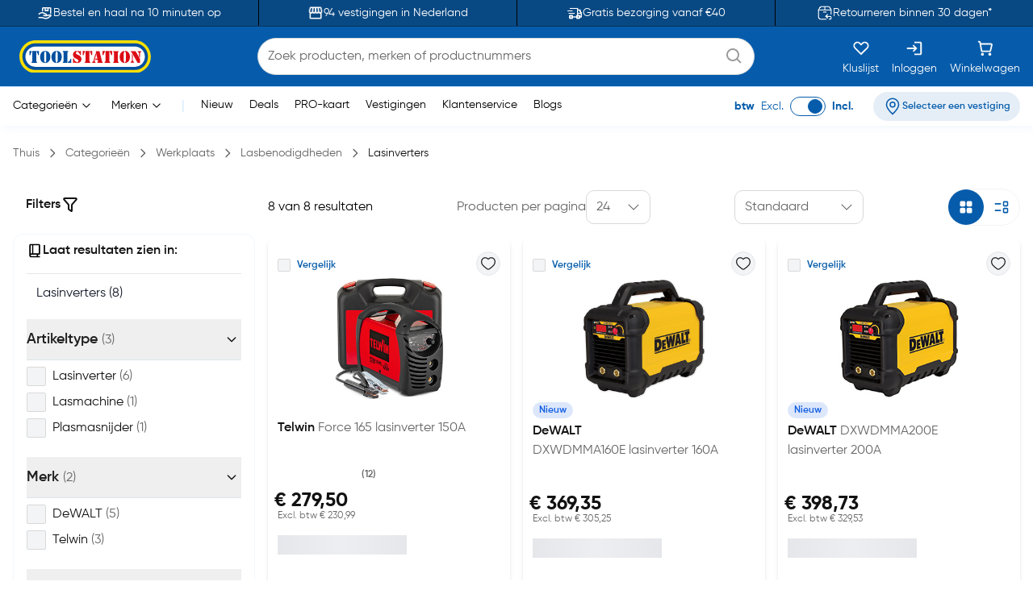

--- FILE ---
content_type: text/html;charset=utf-8
request_url: https://www.toolstation.nl/werkplaats/lasinverters/c1153
body_size: 45081
content:
<!DOCTYPE html><html  lang="nl" data-capo=""><head><meta charset="utf-8">
<meta name="viewport" content="width=device-width, initial-scale=1">
<title>Lasinverter kopen? Bekijk alle Lasinverters | Toolstation</title>
<link rel="preconnect" href="https://cdn-ukwest.onetrust.com" crossorigin="anonymous">
<link rel="preconnect" href="https://cdn.toolstation.nl/website" crossorigin="anonymous">
<script src="https://se.monetate.net/js/2/a-a77f9577/p/toolstation.nl/entry.js" type="text/javascript"></script>
<link rel="stylesheet" href="/_nuxt/entry.CvRqW3Kd.css" crossorigin>
<link rel="stylesheet" href="/_nuxt/carouselThumbnail.DHXAGmwn.css" crossorigin>
<link rel="stylesheet" href="/_nuxt/TsHeaderKeyFeatures.dzRoUXOZ.css" crossorigin>
<link rel="stylesheet" href="/_nuxt/TsAutocompleteV3.DSgChuYb.css" crossorigin>
<link rel="stylesheet" href="/_nuxt/TsCarouselRelatedCategories.BHecIaOU.css" crossorigin>
<link rel="preload" href="https://cdn-ukwest.onetrust.com/scripttemplates/otSDKStub.js" as="script" crossorigin="anonymous">
<link rel="preload" as="image" href="https://cdn.toolstation.nl/website/images/logos/toolstation-logo-halo-1.svg">
<link fetchpriority="high" as="script" crossorigin="anonymous" referrerpolicy="no-referrer" href="https://cdn-ukwest.onetrust.com/scripttemplates/otSDKStub.js" rel="preload">
<script type="text/javascript">var monetateT = new Date().getTime();</script>
<link rel="alternate" hreflang="nl-BE" href="https://www.toolstation.nl/werkplaats/lasinverters/c1153">
<meta name="title" content="Lasinverter kopen? Bekijk alle Lasinverters | Toolstation">
<meta name="description" content="Op zoek naar een Lasinverter? Bekijk ons grote aanbod Lasinverters online! ✓ Gratis bezorging vanaf €40,- ✓ Professionele merken ✓ Volgende werkdag in huis">
<meta property="og:title" content="Lasinverter kopen? Bekijk alle Lasinverters | Toolstation">
<meta property="og:description" content="Op zoek naar een Lasinverter? Bekijk ons grote aanbod Lasinverters online! ✓ Gratis bezorging vanaf €40,- ✓ Professionele merken ✓ Volgende werkdag in huis">
<meta property="og:url" content="http://www.toolstation.nl/werkplaats/lasinverters/c1153">
<meta property="og:type" content="website">
<meta property="og:site_name" content="Gereedschap voor de professional - Toolstation">
<meta name="twitter:card" content="summary_large_image">
<meta name="twitter:title" content="Lasinverter kopen? Bekijk alle Lasinverters | Toolstation">
<meta name="twitter:description" content="Op zoek naar een Lasinverter? Bekijk ons grote aanbod Lasinverters online! ✓ Gratis bezorging vanaf €40,- ✓ Professionele merken ✓ Volgende werkdag in huis">
<link rel="canonical" href="http://www.toolstation.nl/werkplaats/lasinverters/c1153">
<script type="module" src="/_nuxt/asset/5.0.7/entry-BkA8qyBE.js" crossorigin></script>
<link rel="preload" as="fetch" fetchpriority="low" crossorigin="anonymous" href="/_nuxt/builds/meta/07bb9769-5f86-49ec-b0b5-179a4be09d6b.json"></head><body><div id="__nuxt"><div><!----><!----><div class="nuxt-loading-indicator" style="position:fixed;top:0;right:0;left:0;pointer-events:none;width:auto;height:3px;opacity:0;background:repeating-linear-gradient(to right,#00dc82 0%,#34cdfe 50%,#0047e1 100%);background-size:Infinity% auto;transform:scaleX(0%);transform-origin:left;transition:transform 0.1s, height 0.4s, opacity 0.4s;z-index:999999;"></div><div class="min-h-screen h-full"><!--[--><nav class="top-0 z-30 bg-[#094983] border-b border-[#06345D] overflow-hidden transition-all duration-500 py-2 md:p-0 lg:block" data-testid="header-key-features" data-v-3def805e><div class="bg-[#094983] rounded-b-xl sm:rounded-none h-full" data-v-3def805e><div class="max-w-screen-xl mx-auto px-0 md:px-4 flex items-center" data-v-3def805e><div class="flex items-center justify-between w-full" data-v-3def805e><!--[--><!--[--><a href="https://www.toolstation.nl/content/clickandcollect" rel="noopener noreferrer" class="flex-1 flex items-center justify-center text-white gap-3" data-v-3def805e><img src="https://cdn.builder.io/api/v1/image/assets%2Fb4d1240ca70943c6939681355549f3b8%2Fb921d05c6e58472caa3ac277582db852" alt="icon" class="w-5 h-5" data-v-3def805e><span class="text-sm" data-v-3def805e>Bestel en haal na 10 minuten op</span></a><span class="relative flex justify-center items-center min-h-full before:content[&#39;&#39;] before:block before:absolute mx-4 py-4 before:border-l before:top-0 before:left-1/2 before:h-full before:border-black" id="divider-" data-v-3def805e><!--[--><!----><!--]--></span><!--]--><!--[--><a href="https://www.toolstation.nl/branches" rel="noopener noreferrer" class="flex-1 flex items-center justify-center text-white gap-3" data-v-3def805e><img src="https://cdn.builder.io/api/v1/image/assets%2Fb4d1240ca70943c6939681355549f3b8%2F47f88b0d4ece41bca28f6f5e24d82450" alt="icon" class="w-5 h-5" data-v-3def805e><span class="text-sm" data-v-3def805e>94 vestigingen in Nederland</span></a><span class="relative flex justify-center items-center min-h-full before:content[&#39;&#39;] before:block before:absolute mx-4 py-4 before:border-l before:top-0 before:left-1/2 before:h-full before:border-black" id="divider-" data-v-3def805e><!--[--><!----><!--]--></span><!--]--><!--[--><a href="https://www.toolstation.nl/content/delivery" rel="noopener noreferrer" class="flex-1 flex items-center justify-center text-white gap-3" data-v-3def805e><img src="https://cdn.builder.io/api/v1/image/assets%2Fb4d1240ca70943c6939681355549f3b8%2F993cb8c147b64fc5a307b7979b34109c?format=webp" alt="icon" class="w-5 h-5" data-v-3def805e><span class="text-sm" data-v-3def805e>Gratis bezorging vanaf €40</span></a><span class="relative flex justify-center items-center min-h-full before:content[&#39;&#39;] before:block before:absolute mx-4 py-4 before:border-l before:top-0 before:left-1/2 before:h-full before:border-black" id="divider-" data-v-3def805e><!--[--><!----><!--]--></span><!--]--><!--[--><a href="https://www.toolstation.nl/content/returnsandexchanges" rel="noopener noreferrer" class="flex-1 flex items-center justify-center text-white gap-3" data-v-3def805e><img src="https://cdn.builder.io/api/v1/image/assets%2Fb4d1240ca70943c6939681355549f3b8%2F79159466c6e94a1fbbb8e67465e63f0d?format=webp" alt="icon" class="w-5 h-5" data-v-3def805e><span class="text-sm" data-v-3def805e>Retourneren binnen 30 dagen*</span></a><!----><!--]--><!--]--></div></div></div></nav><nav class="top-0 z-30 bg-white border-b border-[#C7E4FF] top-nav lg:block" data-testid="header"><div class="bg-primary rounded-b-xl sm:rounded-none top-div"><div class="max-w-screen-xl mx-auto px-4 py-2"><div class="row bg-primary items-center justify-between flex-wrap"><!--[--><div class="column is-5 lg:is-2 shrink-0" data-testid="column-header"><!--[--><a href="/" class="block max-w-max"><!--[--><img src="https://cdn.toolstation.nl/website/images/logos/toolstation-logo-halo.svg" alt="logo" loading="lazy" class="cursor-pointer" height="44" width="179" data-testid="header-logo"><!--]--></a><!--]--></div><div class="column max-lg:is-12 lg:max-w-[50%] py-3 lg:py-0 order-3 lg:order-2" data-testid="column-algolia-search"><!--[--><form autocomplete="off"><div id="autocomplete-" class="flex flex-col w-full" data-v-37f57feb><div id="autocomplete-template-" class="flex items-center space-x-2" data-v-37f57feb><!----><div class="flex items-center w-full gap-1 overflow-hidden font-normal border border-natural-light-grey dark:border-natural-grey min-w-max dark:bg-natural-dark-grey px-3 rounded-full bg-white" data-v-37f57feb><!--[--><!--]--><div class="flex-grow flex items-center gap-2"><div class="flex-grow flex items-center"><input type="text" id="header-search-autocomplete-input" autocomplete="off" name="header-search" placeholder="Zoek producten, merken of productnummers" class="m-0 p-0 flex-grow peer text-idle-black dark:text-idle-white border-0 focus:ring-0 bg-transparent font-normal placeholder:font-normal placeholder:text-natural-grey dark:placeholder:text-natural-silver-grey py-2.5 text-base placeholder:text-base leading-6" data-testid="header-search-box" value><span></span></div><!--[--><svg data-testid="atom-icon" class="ts-icon text-natural-silver-grey h-6 w-6" size="24" style="height:24px;width:24px;"><use xlink:href="/static/icons/sprite.svg#bx:search"></use></svg><!--]--></div><!--[--><!--]--></div><!----></div><!----><!----><!----></div></form><!--]--></div><div class="column order-2 lg:order-3 flex grow-0 lg:py-0" data-testid="column-selectbox"><!--[--><div class="row items-center justify-end gap-2 sm:gap-6 text-idle-white py-0"><!--[--><div class="column" data-testid="column-saveList"><!--[--><a href="/account/saved-lists" class="hover:text-natural-light-grey cursor-pointer flex flex-col items-end lg:items-center lg:space-y-2" data-testid="header-save-list_header-link-save-list" aria-label="Kluslijst"><!--[--><svg data-testid="atom-icon" class="ts-icon" size="22"><use xlink:href="/static/icons/sprite.svg#gg:heart"></use></svg><span class="font-normal text-[14px] leading-[12px] text-idle-white hidden lg:block whitespace-nowrap"><!--[-->Kluslijst<!--]--></span><!--]--></a><!--]--></div><div class="column" data-testid="column-auth"><!--[--><a href="/login" class="hover:text-natural-light-grey cursor-pointer flex flex-col items-end lg:items-center lg:space-y-2" data-testid="header-auth_header-link-login" aria-label="Inloggen"><!--[--><svg data-testid="atom-icon" class="ts-icon" size="22"><use xlink:href="/static/icons/sprite.svg#mdi:sign-in"></use></svg><span class="font-normal text-[14px] leading-[12px] text-idle-white hidden lg:block whitespace-nowrap"><!--[-->Inloggen<!--]--></span><!--]--></a><!--]--></div><div class="column" data-testid="column-cart"><!--[--><a href="/trolley" class="hover:text-natural-light-grey cursor-pointer flex flex-col items-end lg:items-center" data-testid="_header-link-cart" id="header-cart-link" aria-label="Winkelwagen"><!--[--><span class="relative size-[22px]"><svg data-testid="atom-icon" class="ts-icon" size="22"><use xlink:href="/static/icons/sprite.svg#ci:shopping-cart-02"></use></svg><!----></span><span class="font-normal text-[14px] leading-[12px] text-idle-white hidden lg:block lg:mt-2"><!--[-->Winkelwagen<!--]--></span><!--]--></a><!--]--></div><div class="column block lg:hidden" data-testid="atom-column"><!--[--><div data-testid="column-hamburger"><svg data-testid="icon-hamburger" class="ts-icon hover:text-natural-light-grey cursor-pointer size-6" size="28"><use xlink:href="/static/icons/sprite.svg#radix-icons:hamburger-menu"></use></svg></div><!----><!--]--></div><!--]--></div><!--]--></div><!--]--></div></div></div></nav><div class="shadow-[4px_3px_9.6px_0px_#8FBFEB1C]" data-testid="menu-header"><div class="max-w-screen-xl mx-auto px-4 py-0.5 md:py-1"><div class="row flex-wrap items-center"><!--[--><div class="column is-8 hidden lg:block" data-testid="column-categories"><!--[--><div class="row lg:space-x-5 px-2"><!--[--><!--[--><div class="inline-flex relative max-w-max cursor-pointer" data-testid="atom-tooltip"><!--[--><p class="font-normal text-[14px] leading-[20px] text-black whitespace-nowrap"><!--[--><span data-testid="header-categories-text">Categorieën</span><svg xmlns="http://www.w3.org/2000/svg" width="22" height="22" viewBox="0 0 21 21" class="inline-block"><path fill="none" stroke="currentColor" stroke-linecap="round" stroke-linejoin="round" d="m14.5 8.5l-4 4l-4-4" stroke-width="1"></path></svg><!--]--></p><!--]--></div><div id="tooltip-" role="tooltip" class="tooltip absolute !z-40 invisible opacity-0 inline-block shadow-secondary-black/25 dark:shadow transition-opacity duration-300 rounded-md dark:bg-natural-dark-grey !mt-3 !inset-0 translate-x-0 translate-y-0 max-h-[80vh] !top-0 z-100 max-w-screen-xl !mx-auto shadow-none border-0 !p-0 bg-transparent"><div class="inline-flex px-4 space-x-4 items-start *:max-w-none *:w-full w-full"><div class="font-medium text-secondary-black dark:text-idle-white text-sm max-w-max"><!--[--><span></span><!--]--></div><!--[--><!----><!--]--></div><div style="display:none;" data-popper-arrow class="tooltip-arrow after:!border-0 after:bg-natural-soft-white dark:after:bg-natural-dark-grey after:shadow-secondary-black/25 before:!hidden after:!w-3 after:!h-3 after:shadow-[-3px_-2px_5px_-1px]"></div></div><!--]--><!--[--><div class="inline-flex relative max-w-max cursor-pointer" data-testid="atom-tooltip"><!--[--><p class="font-normal text-[14px] leading-[20px] text-black whitespace-nowrap"><!--[--><span data-testid="header-brands-text">Merken</span><svg xmlns="http://www.w3.org/2000/svg" width="22" height="22" viewBox="0 0 21 21" class="inline-block"><path fill="none" stroke="currentColor" stroke-linecap="round" stroke-linejoin="round" d="m14.5 8.5l-4 4l-4-4" stroke-width="1"></path></svg><!--]--></p><!--]--></div><div id="tooltip-" role="tooltip" class="tooltip absolute !z-40 invisible opacity-0 inline-block shadow-secondary-black/25 dark:shadow transition-opacity duration-300 rounded-md dark:bg-natural-dark-grey !mt-3 !inset-0 translate-x-0 translate-y-0 max-h-[80vh] !top-0 z-100 max-w-screen-xl !mx-auto shadow-none border-0 !p-0 bg-transparent"><div class="px-4 space-x-4 items-start flex w-full *:max-w-none *:w-full"><div class="font-medium text-secondary-black dark:text-idle-white text-sm max-w-max"><!--[--><div class="bg-white max-sm:px-4 border w-full"><div class="row sm:px-7 sm:py-3 max-sm:pt-6 max-sm:pb-4"><!--[--><div class="row gap-2 m-0"><!--[--><svg data-testid="atom-icon" color="#666666" class="ts-icon cursor-pointer text-secondary-black" size="2rem"><use xlink:href="/static/icons/sprite.svg#iconamoon:arrow-left-2-duotone"></use></svg><p class="mb-0 block text-base md:text-2xl font-bold text-secondary-black sm:hidden"><!--[--><span data-testid="typography-text-span">Topmerken</span><!--]--></p><p class="ts-title relative mb-0 text-base md:text-2xl font-semibold text-secondary-black hidden sm:block" data-testid="top-brand-menu-header" id="title-"><!--[--><!--[-->Topmerken<!--]--><!--]--></p><!--]--></div><!--]--></div><div class="row flex justify-center align-center mt-2 sm:mt-3 w-full"><!--[--><div class="column max-sm:p-0 max-sm:is-12 sm:min-w-max justify-center" data-testid="atom-column"><!--[--><!--]--></div><div class="column max-sm:is-5 max-w-max hidden sm:flex" data-testid="atom-column"><!--[--><img src="https://cdn.toolstation.nl/website/images/brand-banner.webp" alt="brandBannerImg" loading="lazy" class="rounded-md" width="428" height="217"><!--]--></div><!--]--></div><div class="row is-centered sm:w-[50rem] py-3"><!--[--><a href="/merk" class="text-primary text-base font-semibold underline" data-testid="link-to-brand-listing-page"><!--[-->Bekijk alles<!--]--></a><!--]--></div></div><!--]--></div><!--[--><!----><!--]--></div><div style="display:none;" data-popper-arrow class="tooltip-arrow after:!border-0 after:bg-natural-soft-white dark:after:bg-natural-dark-grey after:shadow-secondary-black/25 before:!hidden after:!w-3 after:!h-3 after:shadow-[-3px_-2px_5px_-1px]"></div></div><!--]--><span class="text-[#C7E4FF]"> | </span><!--[--><a href="/new-launch" class="cursor-pointer hover:text-primary font-normal text-sm" data-testid="header-link-new-launch"><!--[-->Nieuw<!--]--></a><a href="/content/deals/" class="cursor-pointer hover:text-primary font-normal text-sm" data-testid="header-link-content/deals/"><!--[-->Deals<!--]--></a><a href="/content/pro" class="cursor-pointer hover:text-primary font-normal text-sm" data-testid="header-link-content/pro"><!--[-->PRO-kaart<!--]--></a><a href="/branches" class="cursor-pointer hover:text-primary font-normal text-sm" data-testid="header-link-branches"><!--[-->Vestigingen<!--]--></a><a href="/contact" class="cursor-pointer hover:text-primary font-normal text-sm" data-testid="header-link-contact"><!--[-->Klantenservice<!--]--></a><a href="/blogs" class="cursor-pointer hover:text-primary font-normal text-sm" data-testid="header-link-blogs"><!--[-->Blogs<!--]--></a><!--]--><!--]--></div><!--]--></div><div class="column min-w-max ml-auto lg:is-3 text-right md:py-0" data-testid="column-vat"><!--[--><div class="flex justify-between items-center lg:justify-end space-x-6 max-md:py-0"><div class="font-normal text-[14px] leading-[20px] flex text-primary items-center lg:justify-end space-x-2 mb-0"><!--[--><!--[--><span class="font-bold text-primary" data-testid="header-vat-text">btw</span><span class="text-primary" data-testid="header-exculded-text">Excl.</span><label data-testid="menu-vat-toggle_header-vat-toggle-inc_toggle-label" for="menu-vat-toggle_header-vat-toggle-inc" class="w-fit relative inline-flex items-center cursor-pointer"><input class="sr-only peer" type="checkbox" id="menu-vat-toggle_header-vat-toggle-inc" data-testid="menu-vat-toggle_header-vat-toggle-inc" checked true-value="true" false-value="false" aria-label="menu-vat-toggle_header-vat-toggle-inc"><span class="peer dark:bg-natural-black peer-checked:after:translate-x-full after:content-[&quot;&quot;] after:absolute after:border after:rounded-full after:transition-all false peer-focus:outline-none peer-focus:ring-0 peer-focus:ring-primary rounded-full peer peer-checked:after:border-primary bg-transparent after:bg-primary border-primary border w-11 h-6 after:top-[3px] after:left-[4px] after:h-[18px] after:w-[18px]" data-testid="menu-vat-toggle_header-vat-toggle-inc_toggle-thumb"></span><!----></label><span class="font-bold text-primary" data-testid="header-includedvat-text">Incl.</span><!--]--><!--]--></div><!--[--><span class="inline-flex gap-1 items-center text-nowrap border-none text-base px-3 py-1.5 rounded-full select-none hover:bg-info/20 transition-colors font-semibold text-primary max-md:bg-transparent bg-[#065CAB1A] max-md:p-0 cursor-pointer" data-testid="atom-tag"><!----><!--[--><svg data-testid="atom-icon" class="ts-icon shrink-0" size="20"><use xlink:href="/static/icons/sprite.svg#ep:location"></use></svg><span class="text-[16px] leading-[24px] font-semibold md:text-xs text-primary" data-testid="header-branch-text"><!--[-->Selecteer een vestiging<!--]--></span><!--]--></span><!----><!--]--></div><!--]--></div><!--]--></div></div><!----></div><!--]--><div><!--[--><!----><!--[--><div class="mb-0"><div class="mx-auto max-w-screen-xl px-4" data-testid="undefined-container"><!--[--><div><div class="flex items-center pb-0 lg:pb-2.5 pt-2 lg:my-4"><!--[--><!--[--><a href="/" class="font-normal text-natural-grey text-[14px] leading-[20px] mb-0"><!--[--><span>Thuis</span><!--]--></a><svg data-testid="atom-icon" class="ts-icon mx-1 lg:mx-2 text-natural-grey !size-4 my-auto" size="16"><use xlink:href="/static/icons/sprite.svg#flowbite:angle-right-outline"></use></svg><!--]--><!--[--><a href="/categories" class="font-normal text-natural-grey text-[14px] leading-[20px] mb-0"><!--[--><span>Categorieën</span><!--]--></a><svg data-testid="atom-icon" class="ts-icon mx-1 lg:mx-2 text-natural-grey !size-4 my-auto" size="16"><use xlink:href="/static/icons/sprite.svg#flowbite:angle-right-outline"></use></svg><!--]--><!--[--><a href="/werkplaats/c22" class="font-normal text-natural-grey text-[14px] leading-[20px] mb-0"><!--[--><span>Werkplaats</span><!--]--></a><svg data-testid="atom-icon" class="ts-icon mx-1 lg:mx-2 text-natural-grey !size-4 my-auto" size="16"><use xlink:href="/static/icons/sprite.svg#flowbite:angle-right-outline"></use></svg><!--]--><!--[--><a href="/werkplaats/lasbenodigdheden/c139" class="font-normal text-natural-grey text-[14px] leading-[20px] mb-0"><!--[--><span>Lasbenodigdheden</span><!--]--></a><svg data-testid="atom-icon" class="ts-icon mx-1 lg:mx-2 text-natural-grey !size-4 my-auto" size="16"><use xlink:href="/static/icons/sprite.svg#flowbite:angle-right-outline"></use></svg><!--]--><!--[--><a aria-current="page" href="/werkplaats/lasinverters/c1153" class="router-link-active router-link-exact-active font-normal text-[14px] leading-[20px] mb-0 text-idle-black"><!--[--><span>Lasinverters</span><!--]--></a><!----><!--]--><!--]--></div></div><!--]--></div></div><div><!--[--><div class="mb-0 mt-4"><div class="mx-auto max-w-screen-xl px-4" data-testid="undefined-container"><!--[--><!----><div class="heading"><h1 class="font-semibold text-natural-black text-[28px] leading-[42px] mb-3 ts-title relative" data-testid="heading-primary" id="title-"><!--[--><!--[-->Lasinverters<!--]--><!--]--></h1><!--[--><div><div class="mb-6 [&amp;_a]:text-[#5f91c3] [&amp;_a]:no-underline [&amp;_a]:hover:underline [&amp;_a]:cursor-pointer"><div class="overflow-hidden line-clamp-2 md:line-clamp-none"><div>Ontdek ons assortiment Lasinverters voor lage prijzen. Ben je geïnteresseerd in het kopen van Lasinverters? Neem dan een kijkje in ons scherp geprijsde assortiment.</div></div><!----></div><div class="mb-0 px-0"><div class="mx-auto max-w-screen-xl px-0" data-testid="undefined-container"><!--[--><span class="relative flex justify-center items-center min-h-full before:content[&#39;&#39;] before:block before:absolute px-4 before:border-t before:top-1/2 before:left-0 before:w-full my-2" id="divider-"><!--[--><!----><!--]--></span><div class="category"><!----></div><!--]--></div></div></div><!--]--></div><!--]--></div></div><div class="mb-8"><div class="mx-auto max-w-screen-xl px-4" data-testid="undefined-container"><!--[--><div class="row"><!--[--><div class="column max-lg:hidden lg:is-3 h-full" data-testid="atom-column"><!--[--><!--[--><div class="row m-0 justify-between items-center px-4 mt-2 mb-6" id="ts-plp-filters" data-testid="search-filters-for-product-filter"><!--[--><p class="text-[16px] leading-[24px] flex items-center text-idle-black text-nowrap font-semibold" data-testid="filters-text"><!--[-->Filters <svg data-testid="atom-icon" class="ts-icon" size="20"><use xlink:href="/static/icons/sprite.svg#flowbite:filter-outline"></use></svg><!--]--></p><!----><!--]--></div><div id="card-" data-testid="search-filters-for-product-filter-card-container" class="border rounded-xl overflow-hidden p-4 shadow-none bg-white border-[#F1F8FF] pt-0"><!--[--><div><div class="row items-center pb-4 border-b mx-0 gap-1 mt-2"><!--[--><svg data-testid="atom-icon" class="ts-icon !size-5"><use xlink:href="/static/icons/sprite.svg#flowbite:book-outline"></use></svg><p class="text-[16px] leading-[24px] text-idle-black text-nowrap font-semibold"><!--[-->Laat resultaten zien in: <!--]--></p><!--]--></div><div id="accordion-" data-accordion="collapse" class="max-h-[14rem] mb-2 overflow-y-auto border-0" data-active-classes="border-b-0 !font-bold" active><!--[--><!--[--><!--[--><!--[--><p class="font-normal text-[16px] leading-[24px] mt-3 mb-3 ml-3 cursor-pointer text-gray-900"><!--[-->Lasinverters (8) <!--]--></p><!--]--><!--]--><!--]--><!--]--></div></div><div id="accordion-" data-accordion="open" data-testid="search-filters-for-product-filter-accordion" class="mb-0" data-active-classes="border-b-0 !font-bold"><!--[--><!--[--><div><div><button id="accordion-tab-" type="button" class="group w-full p-3 flex justify-between text-idle-black font-medium border-x-0 border-b text-left items-center gap-0 px-0 border-[#D9E6ED] first:border-t-0" aria-expanded="true" aria-controls="accordion-tab-body-" data-testid="search-filters-for-product-filter-accordion-tab-itemtype"><span class="justify-between w-full flex flex-row items-center gap-2"><!--[--><span class="grow flex items-center justify-between"><span class="font-semibold text-natural-black text-[18px] leading-[26px] mb-0"><!--[-->Artikeltype <span class="font-normal text-natural-grey text-[16px] leading-[24px] mb-0"><!--[-->(3)<!--]--></span><!--]--></span><!----></span><!--]--></span><!--[--><span class="pl-4 pr-1"><svg data-testid="atom-icon" class="ts-icon rotate-90 !size-4" size="20"><use xlink:href="/static/icons/sprite.svg#flowbite:angle-right-outline"></use></svg></span><!--]--></button><div id="accordion-tab-body-" class="block" aria-labelledby="accordion-tab-" data-collapse="collapse-target-1"><div class="px-0 border-[#D9E6ED] pb-4 border-b-0"><!--[--><div class="max-h-none"><!--[--><div><div data-testid="checkbox-Lasinverter" class="flex items-center my-2"><input type="checkbox" id="itemtype-Lasinverter" data-testid="checkbox-Lasinverter-input" value="itemtype:Lasinverter" class="rounded-[2px] cursor-pointer mr-2 border-natural-light-grey bg-natural-soft-white focus:ring-0 focus:ring-offset-0 size-6"><label for="itemtype-Lasinverter" data-testid="checkbox-Lasinverter-label" class="text-idle-black text-base font-medium cursor-pointer"><!--[--><span>Lasinverter</span><span class="ml-1 font-normal text-natural-grey">(6)</span><!--]--></label></div></div><div><div data-testid="checkbox-Lasmachine" class="flex items-center my-2"><input type="checkbox" id="itemtype-Lasmachine" data-testid="checkbox-Lasmachine-input" value="itemtype:Lasmachine" class="rounded-[2px] cursor-pointer mr-2 border-natural-light-grey bg-natural-soft-white focus:ring-0 focus:ring-offset-0 size-6"><label for="itemtype-Lasmachine" data-testid="checkbox-Lasmachine-label" class="text-idle-black text-base font-medium cursor-pointer"><!--[--><span>Lasmachine</span><span class="ml-1 font-normal text-natural-grey">(1)</span><!--]--></label></div></div><div><div data-testid="checkbox-Plasmasnijder" class="flex items-center my-2"><input type="checkbox" id="itemtype-Plasmasnijder" data-testid="checkbox-Plasmasnijder-input" value="itemtype:Plasmasnijder" class="rounded-[2px] cursor-pointer mr-2 border-natural-light-grey bg-natural-soft-white focus:ring-0 focus:ring-offset-0 size-6"><label for="itemtype-Plasmasnijder" data-testid="checkbox-Plasmasnijder-label" class="text-idle-black text-base font-medium cursor-pointer"><!--[--><span>Plasmasnijder</span><span class="ml-1 font-normal text-natural-grey">(1)</span><!--]--></label></div></div><!--]--></div><!----><!--]--></div></div><!--[--><!--]--></div><!----></div><div><div><button id="accordion-tab-" type="button" class="group w-full p-3 flex justify-between text-idle-black font-medium border-x-0 border-b text-left items-center gap-0 px-0 border-[#D9E6ED] first:border-t-0" aria-expanded="true" aria-controls="accordion-tab-body-" data-testid="search-filters-for-product-filter-accordion-tab-brand"><span class="justify-between w-full flex flex-row items-center gap-2"><!--[--><span class="grow flex items-center justify-between"><span class="font-semibold text-natural-black text-[18px] leading-[26px] mb-0"><!--[-->Merk <span class="font-normal text-natural-grey text-[16px] leading-[24px] mb-0"><!--[-->(2)<!--]--></span><!--]--></span><!----></span><!--]--></span><!--[--><span class="pl-4 pr-1"><svg data-testid="atom-icon" class="ts-icon rotate-90 !size-4" size="20"><use xlink:href="/static/icons/sprite.svg#flowbite:angle-right-outline"></use></svg></span><!--]--></button><div id="accordion-tab-body-" class="block" aria-labelledby="accordion-tab-" data-collapse="collapse-target-1"><div class="px-0 border-[#D9E6ED] pb-4 border-b-0"><!--[--><div class="max-h-none"><!--[--><div><div data-testid="checkbox-DeWALT" class="flex items-center my-2"><input type="checkbox" id="brand-DeWALT" data-testid="checkbox-DeWALT-input" value="brand:DeWALT" class="rounded-[2px] cursor-pointer mr-2 border-natural-light-grey bg-natural-soft-white focus:ring-0 focus:ring-offset-0 size-6"><label for="brand-DeWALT" data-testid="checkbox-DeWALT-label" class="text-idle-black text-base font-medium cursor-pointer"><!--[--><span>DeWALT</span><span class="ml-1 font-normal text-natural-grey">(5)</span><!--]--></label></div></div><div><div data-testid="checkbox-Telwin" class="flex items-center my-2"><input type="checkbox" id="brand-Telwin" data-testid="checkbox-Telwin-input" value="brand:Telwin" class="rounded-[2px] cursor-pointer mr-2 border-natural-light-grey bg-natural-soft-white focus:ring-0 focus:ring-offset-0 size-6"><label for="brand-Telwin" data-testid="checkbox-Telwin-label" class="text-idle-black text-base font-medium cursor-pointer"><!--[--><span>Telwin</span><span class="ml-1 font-normal text-natural-grey">(3)</span><!--]--></label></div></div><!--]--></div><!----><!--]--></div></div><!--[--><!--]--></div><!----></div><div><div><button id="accordion-tab-" type="button" class="group w-full p-3 flex justify-between text-idle-black font-medium border-x-0 border-b text-left items-center gap-0 px-0 border-[#D9E6ED] first:border-t-0" aria-expanded="true" aria-controls="accordion-tab-body-" data-testid="search-filters-for-product-filter-accordion-tab-voltage"><span class="justify-between w-full flex flex-row items-center gap-2"><!--[--><span class="grow flex items-center justify-between"><span class="font-semibold text-natural-black text-[18px] leading-[26px] mb-0"><!--[-->Voltage (V) <span class="font-normal text-natural-grey text-[16px] leading-[24px] mb-0"><!--[-->(1)<!--]--></span><!--]--></span><!----></span><!--]--></span><!--[--><span class="pl-4 pr-1"><svg data-testid="atom-icon" class="ts-icon rotate-90 !size-4" size="20"><use xlink:href="/static/icons/sprite.svg#flowbite:angle-right-outline"></use></svg></span><!--]--></button><div id="accordion-tab-body-" class="block" aria-labelledby="accordion-tab-" data-collapse="collapse-target-1"><div class="px-0 border-[#D9E6ED] pb-4 border-b-0"><!--[--><div class="max-h-none"><!--[--><div><div data-testid="checkbox-230" class="flex items-center my-2"><input type="checkbox" id="voltage-230" data-testid="checkbox-230-input" value="voltage:230" class="rounded-[2px] cursor-pointer mr-2 border-natural-light-grey bg-natural-soft-white focus:ring-0 focus:ring-offset-0 size-6"><label for="voltage-230" data-testid="checkbox-230-label" class="text-idle-black text-base font-medium cursor-pointer"><!--[--><span>230</span><span class="ml-1 font-normal text-natural-grey">(8)</span><!--]--></label></div></div><!--]--></div><!----><!--]--></div></div><!--[--><!--]--></div><!----></div><div><div><button id="accordion-tab-" type="button" class="group w-full p-3 flex justify-between text-idle-black font-medium border-x-0 border-b text-left items-center gap-0 px-0 border-[#D9E6ED] first:border-t-0" aria-expanded="true" aria-controls="accordion-tab-body-" data-testid="search-filters-for-product-filter-accordion-tab-wattage"><span class="justify-between w-full flex flex-row items-center gap-2"><!--[--><span class="grow flex items-center justify-between"><span class="font-semibold text-natural-black text-[18px] leading-[26px] mb-0"><!--[-->Wattage (W) <span class="font-normal text-natural-grey text-[16px] leading-[24px] mb-0"><!--[-->(8)<!--]--></span><!--]--></span><!----></span><!--]--></span><!--[--><span class="pl-4 pr-1"><svg data-testid="atom-icon" class="ts-icon rotate-90 !size-4" size="20"><use xlink:href="/static/icons/sprite.svg#flowbite:angle-right-outline"></use></svg></span><!--]--></button><div id="accordion-tab-body-" class="block" aria-labelledby="accordion-tab-" data-collapse="collapse-target-1"><div class="px-0 border-[#D9E6ED] pb-4 border-b-0"><!--[--><div class="max-h-none"><!--[--><div><div data-testid="checkbox-2300" class="flex items-center my-2"><input type="checkbox" id="wattage-2300" data-testid="checkbox-2300-input" value="wattage:2300" class="rounded-[2px] cursor-pointer mr-2 border-natural-light-grey bg-natural-soft-white focus:ring-0 focus:ring-offset-0 size-6"><label for="wattage-2300" data-testid="checkbox-2300-label" class="text-idle-black text-base font-medium cursor-pointer"><!--[--><span>2300</span><span class="ml-1 font-normal text-natural-grey">(1)</span><!--]--></label></div></div><div><div data-testid="checkbox-3200" class="flex items-center my-2"><input type="checkbox" id="wattage-3200" data-testid="checkbox-3200-input" value="wattage:3200" class="rounded-[2px] cursor-pointer mr-2 border-natural-light-grey bg-natural-soft-white focus:ring-0 focus:ring-offset-0 size-6"><label for="wattage-3200" data-testid="checkbox-3200-label" class="text-idle-black text-base font-medium cursor-pointer"><!--[--><span>3200</span><span class="ml-1 font-normal text-natural-grey">(1)</span><!--]--></label></div></div><div><div data-testid="checkbox-4100" class="flex items-center my-2"><input type="checkbox" id="wattage-4100" data-testid="checkbox-4100-input" value="wattage:4100" class="rounded-[2px] cursor-pointer mr-2 border-natural-light-grey bg-natural-soft-white focus:ring-0 focus:ring-offset-0 size-6"><label for="wattage-4100" data-testid="checkbox-4100-label" class="text-idle-black text-base font-medium cursor-pointer"><!--[--><span>4100</span><span class="ml-1 font-normal text-natural-grey">(1)</span><!--]--></label></div></div><div><!----></div><div><!----></div><div><!----></div><div><!----></div><div><!----></div><!--]--></div><p class="text-[14px] leading-[20px] font-semibold text-info underline cursor-pointer mt-4"><!--[-->Toon meer<!--]--></p><!--]--></div></div><!--[--><!--]--></div><!----></div><div><div><button id="accordion-tab-" type="button" class="group w-full p-3 flex justify-between text-idle-black font-medium border-x-0 border-b text-left items-center gap-0 px-0 border-[#D9E6ED] first:border-t-0" aria-expanded="true" aria-controls="accordion-tab-body-" data-testid="search-filters-for-product-filter-accordion-tab-amperage"><span class="justify-between w-full flex flex-row items-center gap-2"><!--[--><span class="grow flex items-center justify-between"><span class="font-semibold text-natural-black text-[18px] leading-[26px] mb-0"><!--[-->Amperage <span class="font-normal text-natural-grey text-[16px] leading-[24px] mb-0"><!--[-->(7)<!--]--></span><!--]--></span><!----></span><!--]--></span><!--[--><span class="pl-4 pr-1"><svg data-testid="atom-icon" class="ts-icon rotate-90 !size-4" size="20"><use xlink:href="/static/icons/sprite.svg#flowbite:angle-right-outline"></use></svg></span><!--]--></button><div id="accordion-tab-body-" class="block" aria-labelledby="accordion-tab-" data-collapse="collapse-target-1"><div class="px-0 border-[#D9E6ED] pb-4 border-b-0"><!--[--><div class="max-h-none"><!--[--><div><div data-testid="checkbox-40" class="flex items-center my-2"><input type="checkbox" id="amperage-40" data-testid="checkbox-40-input" value="amperage:40" class="rounded-[2px] cursor-pointer mr-2 border-natural-light-grey bg-natural-soft-white focus:ring-0 focus:ring-offset-0 size-6"><label for="amperage-40" data-testid="checkbox-40-label" class="text-idle-black text-base font-medium cursor-pointer"><!--[--><span>40</span><span class="ml-1 font-normal text-natural-grey">(1)</span><!--]--></label></div></div><div><div data-testid="checkbox-80" class="flex items-center my-2"><input type="checkbox" id="amperage-80" data-testid="checkbox-80-input" value="amperage:80" class="rounded-[2px] cursor-pointer mr-2 border-natural-light-grey bg-natural-soft-white focus:ring-0 focus:ring-offset-0 size-6"><label for="amperage-80" data-testid="checkbox-80-label" class="text-idle-black text-base font-medium cursor-pointer"><!--[--><span>80</span><span class="ml-1 font-normal text-natural-grey">(1)</span><!--]--></label></div></div><div><div data-testid="checkbox-150" class="flex items-center my-2"><input type="checkbox" id="amperage-150" data-testid="checkbox-150-input" value="amperage:150" class="rounded-[2px] cursor-pointer mr-2 border-natural-light-grey bg-natural-soft-white focus:ring-0 focus:ring-offset-0 size-6"><label for="amperage-150" data-testid="checkbox-150-label" class="text-idle-black text-base font-medium cursor-pointer"><!--[--><span>150</span><span class="ml-1 font-normal text-natural-grey">(1)</span><!--]--></label></div></div><div><!----></div><div><!----></div><div><!----></div><div><!----></div><!--]--></div><p class="text-[14px] leading-[20px] font-semibold text-info underline cursor-pointer mt-4"><!--[-->Toon meer<!--]--></p><!--]--></div></div><!--[--><!--]--></div><!----></div><div><div><button id="accordion-tab-" type="button" class="group w-full p-3 flex justify-between text-idle-black font-medium border-x-0 border-b text-left items-center gap-0 px-0 border-[#D9E6ED] first:border-t-0" aria-expanded="true" aria-controls="accordion-tab-body-" data-testid="search-filters-for-product-filter-accordion-tab-priceRange"><span class="justify-between w-full flex flex-row items-center gap-2"><!--[--><span class="grow flex items-center justify-between"><span class="font-semibold text-natural-black text-[18px] leading-[26px] mb-0"><!--[-->Prijs <span class="font-normal text-natural-grey text-[16px] leading-[24px] mb-0"><!--[-->(1)<!--]--></span><!--]--></span><!----></span><!--]--></span><!--[--><span class="pl-4 pr-1"><svg data-testid="atom-icon" class="ts-icon rotate-90 !size-4" size="20"><use xlink:href="/static/icons/sprite.svg#flowbite:angle-right-outline"></use></svg></span><!--]--></button><div id="accordion-tab-body-" class="block" aria-labelledby="accordion-tab-" data-collapse="collapse-target-1"><div class="px-0 border-[#D9E6ED] pb-4 border-b-0"><!--[--><div class="max-h-none"><!--[--><div><div data-testid="checkbox-€200+" class="flex items-center my-2"><input type="checkbox" id="€200+" data-testid="checkbox-€200+-input" value="priceRange:€200+" class="rounded-[2px] cursor-pointer mr-2 border-natural-light-grey bg-natural-soft-white focus:ring-0 focus:ring-offset-0 size-6"><label for="€200+" data-testid="checkbox-€200+-label" class="text-idle-black text-base font-medium cursor-pointer"><!--[--><span>€200+</span><span class="ml-1 font-normal text-natural-grey">(8)</span><!--]--></label></div></div><!--]--></div><!----><!--]--></div></div><!--[--><!--]--></div><!----></div><div><!----><div><button id="accordion-tab-" type="button" class="group w-full p-3 flex justify-between text-idle-black font-medium border-x-0 border-b text-left items-center gap-0 px-0 border-[#D9E6ED] first:border-t-0" aria-expanded="false" aria-controls="accordion-tab-body-" data-testid="search-filters-for-product-rating-accordion-tab"><span class="justify-between w-full flex flex-row items-center gap-2"><!--[--><span class="grow flex items-center justify-between"><span class="font-semibold text-natural-black text-[18px] leading-[26px] mb-0"><!--[-->Beoordeling<!--]--></span></span><!--]--></span><!--[--><span class="pl-4 pr-1"><svg data-testid="atom-icon" class="ts-icon !size-4" size="20"><use xlink:href="/static/icons/sprite.svg#flowbite:angle-right-outline"></use></svg></span><!--]--></button><div id="accordion-tab-body-" class="hidden" aria-labelledby="accordion-tab-" data-collapse="collapse-target-1"><div class="px-0 border-[#D9E6ED] pb-4 border-b-0"><!--[--><!--[--><div class="mt-2"><!----></div><div class="mt-2"><div class="flex gap-4 hover:font-bold cursor-pointer"><div class="inline-flex items-center" id><!--[--><div class="" data-testid="rating-accordion-tsrating-4-stars"><svg data-testid="rating-accordion-tsrating-4" class="w-6 h-6" viewBox="0 0 24 24" fill="none" xmlns="http://www.w3.org/2000/svg"><defs><linearGradient id="star-fill-0-" x1="0" x2="1" y1="0" y2="0"><stop offset="0%" stop-color="#F1C40F"></stop><stop offset="100%" stop-color="#F1C40F"></stop><stop offset="100%" stop-color="#D9D9D9"></stop></linearGradient></defs><path d="M12 2L14.66 8.34L21.52 9.27L16.76 13.97L18.04 20.76L12 17.77L5.96 20.76L7.24 13.97L2.48 9.27L9.34 8.34L12 2Z" fill="url(#star-fill-0-)"></path></svg></div><div class="" data-testid="rating-accordion-tsrating-4-stars"><svg data-testid="rating-accordion-tsrating-4" class="w-6 h-6" viewBox="0 0 24 24" fill="none" xmlns="http://www.w3.org/2000/svg"><defs><linearGradient id="star-fill-1-" x1="0" x2="1" y1="0" y2="0"><stop offset="0%" stop-color="#F1C40F"></stop><stop offset="100%" stop-color="#F1C40F"></stop><stop offset="100%" stop-color="#D9D9D9"></stop></linearGradient></defs><path d="M12 2L14.66 8.34L21.52 9.27L16.76 13.97L18.04 20.76L12 17.77L5.96 20.76L7.24 13.97L2.48 9.27L9.34 8.34L12 2Z" fill="url(#star-fill-1-)"></path></svg></div><div class="" data-testid="rating-accordion-tsrating-4-stars"><svg data-testid="rating-accordion-tsrating-4" class="w-6 h-6" viewBox="0 0 24 24" fill="none" xmlns="http://www.w3.org/2000/svg"><defs><linearGradient id="star-fill-2-" x1="0" x2="1" y1="0" y2="0"><stop offset="0%" stop-color="#F1C40F"></stop><stop offset="100%" stop-color="#F1C40F"></stop><stop offset="100%" stop-color="#D9D9D9"></stop></linearGradient></defs><path d="M12 2L14.66 8.34L21.52 9.27L16.76 13.97L18.04 20.76L12 17.77L5.96 20.76L7.24 13.97L2.48 9.27L9.34 8.34L12 2Z" fill="url(#star-fill-2-)"></path></svg></div><div class="" data-testid="rating-accordion-tsrating-4-stars"><svg data-testid="rating-accordion-tsrating-4" class="w-6 h-6" viewBox="0 0 24 24" fill="none" xmlns="http://www.w3.org/2000/svg"><defs><linearGradient id="star-fill-3-" x1="0" x2="1" y1="0" y2="0"><stop offset="0%" stop-color="#F1C40F"></stop><stop offset="100%" stop-color="#F1C40F"></stop><stop offset="100%" stop-color="#D9D9D9"></stop></linearGradient></defs><path d="M12 2L14.66 8.34L21.52 9.27L16.76 13.97L18.04 20.76L12 17.77L5.96 20.76L7.24 13.97L2.48 9.27L9.34 8.34L12 2Z" fill="url(#star-fill-3-)"></path></svg></div><div class="" data-testid="rating-accordion-tsrating-4-stars"><svg data-testid="rating-accordion-tsrating-4" class="w-6 h-6" viewBox="0 0 24 24" fill="none" xmlns="http://www.w3.org/2000/svg"><defs><linearGradient id="star-fill-4-" x1="0" x2="1" y1="0" y2="0"><stop offset="0%" stop-color="#F1C40F"></stop><stop offset="5%" stop-color="#F1C40F"></stop><stop offset="5%" stop-color="#D9D9D9"></stop></linearGradient></defs><path d="M12 2L14.66 8.34L21.52 9.27L16.76 13.97L18.04 20.76L12 17.77L5.96 20.76L7.24 13.97L2.48 9.27L9.34 8.34L12 2Z" fill="url(#star-fill-4-)"></path></svg></div><!--]--><!--[--><!----><!--]--></div><p>4 sterren en hoger</p></div></div><div class="mt-2"><div class="flex gap-4 hover:font-bold cursor-pointer"><div class="inline-flex items-center" id><!--[--><div class="" data-testid="rating-accordion-tsrating-3-stars"><svg data-testid="rating-accordion-tsrating-3" class="w-6 h-6" viewBox="0 0 24 24" fill="none" xmlns="http://www.w3.org/2000/svg"><defs><linearGradient id="star-fill-0-" x1="0" x2="1" y1="0" y2="0"><stop offset="0%" stop-color="#F1C40F"></stop><stop offset="100%" stop-color="#F1C40F"></stop><stop offset="100%" stop-color="#D9D9D9"></stop></linearGradient></defs><path d="M12 2L14.66 8.34L21.52 9.27L16.76 13.97L18.04 20.76L12 17.77L5.96 20.76L7.24 13.97L2.48 9.27L9.34 8.34L12 2Z" fill="url(#star-fill-0-)"></path></svg></div><div class="" data-testid="rating-accordion-tsrating-3-stars"><svg data-testid="rating-accordion-tsrating-3" class="w-6 h-6" viewBox="0 0 24 24" fill="none" xmlns="http://www.w3.org/2000/svg"><defs><linearGradient id="star-fill-1-" x1="0" x2="1" y1="0" y2="0"><stop offset="0%" stop-color="#F1C40F"></stop><stop offset="100%" stop-color="#F1C40F"></stop><stop offset="100%" stop-color="#D9D9D9"></stop></linearGradient></defs><path d="M12 2L14.66 8.34L21.52 9.27L16.76 13.97L18.04 20.76L12 17.77L5.96 20.76L7.24 13.97L2.48 9.27L9.34 8.34L12 2Z" fill="url(#star-fill-1-)"></path></svg></div><div class="" data-testid="rating-accordion-tsrating-3-stars"><svg data-testid="rating-accordion-tsrating-3" class="w-6 h-6" viewBox="0 0 24 24" fill="none" xmlns="http://www.w3.org/2000/svg"><defs><linearGradient id="star-fill-2-" x1="0" x2="1" y1="0" y2="0"><stop offset="0%" stop-color="#F1C40F"></stop><stop offset="100%" stop-color="#F1C40F"></stop><stop offset="100%" stop-color="#D9D9D9"></stop></linearGradient></defs><path d="M12 2L14.66 8.34L21.52 9.27L16.76 13.97L18.04 20.76L12 17.77L5.96 20.76L7.24 13.97L2.48 9.27L9.34 8.34L12 2Z" fill="url(#star-fill-2-)"></path></svg></div><div class="" data-testid="rating-accordion-tsrating-3-stars"><svg data-testid="rating-accordion-tsrating-3" class="w-6 h-6" viewBox="0 0 24 24" fill="none" xmlns="http://www.w3.org/2000/svg"><defs><linearGradient id="star-fill-3-" x1="0" x2="1" y1="0" y2="0"><stop offset="0%" stop-color="#F1C40F"></stop><stop offset="5%" stop-color="#F1C40F"></stop><stop offset="5%" stop-color="#D9D9D9"></stop></linearGradient></defs><path d="M12 2L14.66 8.34L21.52 9.27L16.76 13.97L18.04 20.76L12 17.77L5.96 20.76L7.24 13.97L2.48 9.27L9.34 8.34L12 2Z" fill="url(#star-fill-3-)"></path></svg></div><div class="" data-testid="rating-accordion-tsrating-3-stars"><svg data-testid="rating-accordion-tsrating-3" class="w-6 h-6" viewBox="0 0 24 24" fill="none" xmlns="http://www.w3.org/2000/svg"><defs><linearGradient id="star-fill-4-" x1="0" x2="1" y1="0" y2="0"><stop offset="0%" stop-color="#F1C40F"></stop><stop offset="0%" stop-color="#F1C40F"></stop><stop offset="0%" stop-color="#D9D9D9"></stop></linearGradient></defs><path d="M12 2L14.66 8.34L21.52 9.27L16.76 13.97L18.04 20.76L12 17.77L5.96 20.76L7.24 13.97L2.48 9.27L9.34 8.34L12 2Z" fill="url(#star-fill-4-)"></path></svg></div><!--]--><!--[--><!----><!--]--></div><p>3 sterren en hoger</p></div></div><div class="mt-2"><!----></div><div class="mt-2"><!----></div><!--]--><!--]--></div></div><!--[--><!--]--></div></div><!--]--><!--]--></div><!--]--></div><!--]--><!--]--></div><div class="column max-lg:is-12 is-9" data-testid="atom-column"><!--[--><div class="row no-gutter m-0 items-center justify-between mb-3"><!--[--><div class="column max-w-max" data-testid="filter-results-count"><!--[-->8 van 8 resultaten<!--]--></div><!----><div class="column max-w-max" data-testid="atom-column"><!--[--><div class="row m-0 gap-2 items-center"><!--[--><p class="font-normal text-natural-grey text-[16px] leading-[24px]"><!--[-->Producten per pagina<!--]--></p><div id="select-box-" role="form" class="relative w-20"><div tabindex="0" data-testid="root-atom-select-box" class="inline relative cursor-pointer"><!--[--><div class=""><div class="relative flex items-center" style="background-color:inherit;"><label class="flex-col bg-red-500 w-full text-xs font-normal text-natural-grey inline-flex gap-1 group has-[:focus]:text-primary has-[:focus]:dark:text-info-dark" data-testid="atom-label-label" style="background-color:inherit;"><!----><!--[--><div class="flex items-center gap-1 overflow-hidden font-normal border border-natural-light-grey dark:border-natural-grey min-w-max px-3 rounded-lg w-full bg-transparent cursor-pointer"><!--[--><!--]--><div class="flex-grow flex items-center gap-2"><div class="flex-grow flex items-center"><input type="text" id="select-input-" placeholder="24" readonly autocomplete="off" class="m-0 p-0 flex-grow peer text-idle-black dark:text-idle-white border-0 focus:ring-0 bg-transparent font-normal placeholder:font-normal placeholder:text-natural-grey dark:placeholder:text-natural-silver-grey text-base placeholder:text-base leading-6 w-0 py-2 cursor-pointer" data-testid="atom-select-box-input" value><span></span></div><!--[--><!----><!--]--></div><!--[--><div class="shrink-0"><!--[--><svg data-testid="atom-icon" class="ts-icon transition-transform duration-200 cursor-pointer !size-4" size="18" aria-hidden="true"><use xlink:href="/static/icons/sprite.svg#uiw:down"></use></svg><!--]--></div><!--]--></div><!--]--></label></div><!--[--><!----><!--]--></div><!--]--></div><ul id="listbox-" data-testid="atom-select-box" role="listbox" class="absolute w-full max-w-full z-20 hidden overflow-y-auto border border-natural-light-grey dark:border-natural-grey bg-[#FAFAFA] dark:bg-[#1F1F1F] text-idle-black dark:text-idle-white py-2 mt-2 rounded-md text-[16px]" style="max-height:216px;"><!--[--><!--]--><!--[--><!----><!--[--><li id="option-0-" role="option" data-testid="option-0-atom-select-box" aria-label="24" aria-selected="true" class="flex px-3 py-2 w-full transition duration-150 cursor-pointer"><!----><!--[--><span role="listitem">24</span><!--]--><!----></li><li id="option-1-" role="option" data-testid="option-1-atom-select-box" aria-label="30" aria-selected="false" class="flex px-3 py-2 w-full transition duration-150 cursor-pointer"><!----><!--[--><span role="listitem">30</span><!--]--><!----></li><li id="option-2-" role="option" data-testid="option-2-atom-select-box" aria-label="48" aria-selected="false" class="flex px-3 py-2 w-full transition duration-150 cursor-pointer"><!----><!--[--><span role="listitem">48</span><!--]--><!----></li><!--]--><!----><!--]--><!--[--><!--]--></ul></div><!--]--></div><!--]--></div><div class="column max-w-max" data-testid="atom-column"><!--[--><div id="select-box-" role="form" class="relative w-40"><div tabindex="0" data-testid="root-sorting-dropdown-menu" class="inline relative cursor-pointer"><!--[--><div class=""><div class="relative flex items-center" style="background-color:inherit;"><label class="flex-col bg-red-500 w-full text-xs font-normal text-natural-grey inline-flex gap-1 group has-[:focus]:text-primary has-[:focus]:dark:text-info-dark" data-testid="atom-label-label" style="background-color:inherit;"><!----><!--[--><div class="flex items-center gap-1 overflow-hidden font-normal border border-natural-light-grey dark:border-natural-grey min-w-max px-3 rounded-lg w-full bg-transparent cursor-pointer"><!--[--><!--]--><div class="flex-grow flex items-center gap-2"><div class="flex-grow flex items-center"><input type="text" id="select-input-" placeholder="Standaard" readonly autocomplete="off" class="m-0 p-0 flex-grow peer text-idle-black dark:text-idle-white border-0 focus:ring-0 bg-transparent font-normal placeholder:font-normal placeholder:text-natural-grey dark:placeholder:text-natural-silver-grey text-base placeholder:text-base leading-6 w-0 py-2 cursor-pointer" data-testid="sorting-dropdown-menu-input" value><span></span></div><!--[--><!----><!--]--></div><!--[--><div class="shrink-0"><!--[--><svg data-testid="atom-icon" class="ts-icon transition-transform duration-200 cursor-pointer !size-4" size="18" aria-hidden="true"><use xlink:href="/static/icons/sprite.svg#uiw:down"></use></svg><!--]--></div><!--]--></div><!--]--></label></div><!--[--><!----><!--]--></div><!--]--></div><ul id="listbox-" data-testid="sorting-dropdown-menu" role="listbox" class="absolute w-full max-w-full z-20 hidden overflow-y-auto border border-natural-light-grey dark:border-natural-grey bg-[#FAFAFA] dark:bg-[#1F1F1F] text-idle-black dark:text-idle-white py-2 mt-2 rounded-md text-[16px]" style="max-height:216px;"><!--[--><!--]--><!--[--><!----><!--[--><li id="option-0-" role="option" data-testid="option-0-sorting-dropdown-menu" aria-label="Standaard" aria-selected="true" class="flex px-3 py-2 w-full transition duration-150 cursor-pointer"><!----><!--[--><span role="listitem">Standaard</span><!--]--><!----></li><li id="option-1-" role="option" data-testid="option-1-sorting-dropdown-menu" aria-label="Prijs (van laag naar hoog)" aria-selected="false" class="flex px-3 py-2 w-full transition duration-150 cursor-pointer"><!----><!--[--><span role="listitem">Prijs (van laag naar hoog)</span><!--]--><!----></li><li id="option-2-" role="option" data-testid="option-2-sorting-dropdown-menu" aria-label="Prijs (van hoog naar laag)" aria-selected="false" class="flex px-3 py-2 w-full transition duration-150 cursor-pointer"><!----><!--[--><span role="listitem">Prijs (van hoog naar laag)</span><!--]--><!----></li><!--]--><!----><!--]--><!--[--><!--]--></ul></div><!--]--></div><div class="column max-w-max bg-white rounded-full border border-natural-soft-white" data-testid="atom-column"><!--[--><button type="button" is-saved="false" data-testid="product-listing-layout-grid" class="font-semibold inline-flex justify-center items-center gap-2 hover:bg-primary-hover dark:hover:bg-primary-dark-hover dark:text-primary dark:hover:text-idle-white dark:bg-idle-white focus:ring-primary-border border border-primary dark:border-idle-white dark:hover:border-primary-dark-hover text-[16px] leading-[24px] p-3 rounded-full border-none hover:text-idle-white focus:ring-0 bg-primary text-idle-white"><!--[--><svg data-testid="atom-icon" class="ts-icon size-[1.125rem] !size-5"><use xlink:href="/static/icons/sprite.svg#mingcute:grid-fill"></use></svg><!----><!--]--></button><button type="button" is-saved="false" data-testid="product-listing-layout-list" class="font-semibold inline-flex justify-center items-center gap-2 hover:bg-primary-hover dark:hover:bg-primary-dark-hover dark:text-primary dark:hover:text-idle-white dark:bg-idle-white focus:ring-primary-border border border-primary dark:border-idle-white dark:hover:border-primary-dark-hover text-[16px] leading-[24px] p-3 rounded-full border-none hover:text-idle-white focus:ring-0 bg-transparent text-primary"><!--[--><svg data-testid="atom-icon" class="ts-icon size-[1.125rem] !size-5"><use xlink:href="/static/icons/sprite.svg#material-symbols:event-list-outline"></use></svg><!----><!--]--></button><!--]--></div><!--]--></div><!----><!----><div><div class=""><!--[--><!--[--><script data-id="builderio-init-variants-fns" nonce>
  window.builderIoAbTest = function updateCookiesAndStyles(contentId, variants, isHydrationTarget, isAngularSDK) {
  function getAndSetVariantId() {
    function setCookie(name, value, days) {
      let expires = '';
      if (days) {
        const date = new Date();
        date.setTime(date.getTime() + days * 24 * 60 * 60 * 1000);
        expires = '; expires=' + date.toUTCString();
      }
      document.cookie = name + '=' + (value || '') + expires + '; path=/' + '; Secure; SameSite=None';
    }
    function getCookie(name) {
      const nameEQ = name + '=';
      const ca = document.cookie.split(';');
      for (let i = 0; i < ca.length; i++) {
        let c = ca[i];
        while (c.charAt(0) === ' ') c = c.substring(1, c.length);
        if (c.indexOf(nameEQ) === 0) return c.substring(nameEQ.length, c.length);
      }
      return null;
    }
    const cookieName = `builder.tests.${contentId}`;
    const variantInCookie = getCookie(cookieName);
    const availableIDs = variants.map(vr => vr.id).concat(contentId);
    if (variantInCookie && availableIDs.includes(variantInCookie)) {
      return variantInCookie;
    }
    let n = 0;
    const random = Math.random();
    for (let i = 0; i < variants.length; i++) {
      const variant = variants[i];
      const testRatio = variant.testRatio;
      n += testRatio;
      if (random < n) {
        setCookie(cookieName, variant.id);
        return variant.id;
      }
    }
    setCookie(cookieName, contentId);
    return contentId;
  }
  const winningVariantId = getAndSetVariantId();
  let styleEl = document.currentScript?.previousElementSibling;
  if (isAngularSDK) {
    styleEl = document.currentScript?.parentElement?.previousElementSibling?.querySelector('style');
  }
  if (isHydrationTarget) {
    styleEl.remove();
    const thisScriptEl = document.currentScript;
    thisScriptEl?.remove();
  } else {
    const newStyleStr = variants.concat({
      id: contentId
    }).filter(variant => variant.id !== winningVariantId).map(value => {
      return `.variant-${value.id} {  display: none; }
        `;
    }).join('');
    styleEl.innerHTML = newStyleStr;
  }
}
  window.builderIoRenderContent = function updateVariantVisibility(variantContentId, defaultContentId, isHydrationTarget) {
  if (!navigator.cookieEnabled) {
    return;
  }
  function getCookie(name) {
    const nameEQ = name + '=';
    const ca = document.cookie.split(';');
    for (let i = 0; i < ca.length; i++) {
      let c = ca[i];
      while (c.charAt(0) === ' ') c = c.substring(1, c.length);
      if (c.indexOf(nameEQ) === 0) return c.substring(nameEQ.length, c.length);
    }
    return null;
  }
  const cookieName = `builder.tests.${defaultContentId}`;
  const winningVariant = getCookie(cookieName);
  const parentDiv = document.currentScript?.parentElement;
  const isDefaultContent = variantContentId === defaultContentId;
  const isWinningVariant = winningVariant === variantContentId;
  if (isWinningVariant && !isDefaultContent) {
    parentDiv?.removeAttribute('hidden');
    parentDiv?.removeAttribute('aria-hidden');
  } else if (!isWinningVariant && isDefaultContent) {
    parentDiv?.setAttribute('hidden', 'true');
    parentDiv?.setAttribute('aria-hidden', 'true');
  }
  if (isHydrationTarget) {
    if (!isWinningVariant) {
      parentDiv?.remove();
    }
    const thisScriptEl = document.currentScript;
    thisScriptEl?.remove();
  }
  return;
}
  </script><script data-id="builderio-init-personalization-variants-fns" nonce>
  window.filterWithCustomTargeting = function filterWithCustomTargeting(userAttributes, query, startDate, endDate) {
  function isString(val) {
    return typeof val === 'string';
  }
  function isNumber(val) {
    return typeof val === 'number';
  }
  function objectMatchesQuery(userattr, query) {
    const result = (() => {
      const property = query.property;
      const operator = query.operator;
      let testValue = query.value;
      if (query && query.property === 'urlPath' && query.value && typeof query.value === 'string' && query.value !== '/' && query.value.endsWith('/')) {
        testValue = query.value.slice(0, -1);
      }
      if (!(property && operator)) {
        return true;
      }
      if (Array.isArray(testValue)) {
        if (operator === 'isNot') {
          return testValue.every(val => objectMatchesQuery(userattr, {
            property,
            operator,
            value: val
          }));
        }
        return !!testValue.find(val => objectMatchesQuery(userattr, {
          property,
          operator,
          value: val
        }));
      }
      const value = userattr[property];
      if (Array.isArray(value)) {
        return value.includes(testValue);
      }
      switch (operator) {
        case 'is':
          return value === testValue;
        case 'isNot':
          return value !== testValue;
        case 'contains':
          return (isString(value) || Array.isArray(value)) && value.includes(String(testValue));
        case 'startsWith':
          return isString(value) && value.startsWith(String(testValue));
        case 'endsWith':
          return isString(value) && value.endsWith(String(testValue));
        case 'greaterThan':
          return isNumber(value) && isNumber(testValue) && value > testValue;
        case 'lessThan':
          return isNumber(value) && isNumber(testValue) && value < testValue;
        case 'greaterThanOrEqualTo':
          return isNumber(value) && isNumber(testValue) && value >= testValue;
        case 'lessThanOrEqualTo':
          return isNumber(value) && isNumber(testValue) && value <= testValue;
        default:
          return false;
      }
    })();
    return result;
  }
  const item = {
    query,
    startDate,
    endDate
  };
  const now = userAttributes.date && new Date(userAttributes.date) || new Date();
  if (item.startDate && new Date(item.startDate) > now) {
    return false;
  } else if (item.endDate && new Date(item.endDate) < now) {
    return false;
  }
  if (!item.query || !item.query.length) {
    return true;
  }
  return item.query.every(filter => {
    return objectMatchesQuery(userAttributes, filter);
  });
}
  window.builderIoPersonalization = function getPersonalizedVariant(variants, blockId, isHydrationTarget, locale) {
  if (!navigator.cookieEnabled) {
    return;
  }
  function getCookie(name) {
    const nameEQ = name + '=';
    const ca = document.cookie.split(';');
    for (let i = 0; i < ca.length; i++) {
      let c = ca[i];
      while (c.charAt(0) == ' ') c = c.substring(1, c.length);
      if (c.indexOf(nameEQ) == 0) return c.substring(nameEQ.length, c.length);
    }
    return null;
  }
  const attributes = JSON.parse(getCookie('builder.userAttributes') || '{}');
  if (locale) {
    attributes.locale = locale;
  }
  const winningVariantIndex = variants?.findIndex(function (variant) {
    return window.filterWithCustomTargeting(attributes, variant.query, variant.startDate, variant.endDate);
  });
  const parentDiv = document.currentScript?.parentElement;
  const variantId = parentDiv?.getAttribute('data-variant-id');
  const isDefaultVariant = variantId === `${blockId}-default`;
  const isWinningVariant = winningVariantIndex !== -1 && variantId === `${blockId}-${winningVariantIndex}` || winningVariantIndex === -1 && isDefaultVariant;
  if (isWinningVariant && !isDefaultVariant) {
    parentDiv?.removeAttribute('hidden');
    parentDiv?.removeAttribute('aria-hidden');
  } else if (!isWinningVariant && isDefaultVariant) {
    parentDiv?.setAttribute('hidden', 'true');
    parentDiv?.setAttribute('aria-hidden', 'true');
  }
  if (isHydrationTarget) {
    if (!isWinningVariant) {
      const itsStyleEl = parentDiv?.previousElementSibling;
      if (itsStyleEl) {
        itsStyleEl.remove();
      }
      parentDiv?.remove();
    }
    const thisScript = document.currentScript;
    if (thisScript) {
      thisScript.remove();
    }
  }
}
  window.updateVisibilityStylesScript = function updateVisibilityStylesScript(variants, blockId, isHydrationTarget, locale) {
  function getCookie(name) {
    const nameEQ = name + '=';
    const ca = document.cookie.split(';');
    for (let i = 0; i < ca.length; i++) {
      let c = ca[i];
      while (c.charAt(0) == ' ') c = c.substring(1, c.length);
      if (c.indexOf(nameEQ) == 0) return c.substring(nameEQ.length, c.length);
    }
    return null;
  }
  const visibilityStylesEl = document.currentScript?.previousElementSibling;
  if (!visibilityStylesEl) {
    return;
  }
  if (isHydrationTarget) {
    visibilityStylesEl.remove();
    const currentScript = document.currentScript;
    if (currentScript) {
      currentScript.remove();
    }
  } else {
    const attributes = JSON.parse(getCookie('builder.userAttributes') || '{}');
    if (locale) {
      attributes.locale = locale;
    }
    const winningVariantIndex = variants?.findIndex(function (variant) {
      return window.filterWithCustomTargeting(attributes, variant.query, variant.startDate, variant.endDate);
    });
    if (winningVariantIndex !== -1) {
      let newStyleStr = variants?.map((_, index) => {
        if (index === winningVariantIndex) return '';
        return `div[data-variant-id="${blockId}-${index}"] { display: none !important; } `;
      }).join('') || '';
      newStyleStr += `div[data-variant-id="${blockId}-default"] { display: none !important; } `;
      visibilityStylesEl.innerHTML = newStyleStr;
    }
  }
}
  </script><!--]--><!----><!----><!--]--></div><div data-testid="atom-grid" class="grid grid-space grid-cols-3 lg:grid-cols-3 no-gutter gap-4"><!--[--><!--[--><div id="product-54902-card" data-testid="search-result-for-product-card-card-container" class="shadow-md rounded-xl overflow-hidden border-0 flex flex-col h-full w-full text-left bg-white relative p-5 pb-3 cursor-pointer product-card"><!--[--><div class="pb-2 w-full" data-testid="search-result-for-product-card-card-header"><!--[--><div class="row gap-2 md:flex-col"><!--[--><div class="column is-5 md:is-12 p-0" data-testid="atom-column"><!--[--><div class="flex items-center justify-between w-full" data-testid="organism-media"><!--[--><div class="ml-auto md:ml-0 flex justify-center"><div data-testid="product-54902-compare-checkbox" class="flex items-center"><input type="checkbox" id="product-54902-compare-checkbox" data-testid="product-54902-compare-checkbox-input" class="rounded-[2px] cursor-pointer mr-2 border-natural-light-grey bg-natural-soft-white focus:ring-0 focus:ring-offset-0 size-4"><label for="product-54902-compare-checkbox" data-testid="product-54902-compare-checkbox-label" class="cursor-pointer text-xs text-primary font-semibold mr-2"><!--[--><span>Vergelijk</span><!----><!--]--></label></div></div><div class=""><button type="button" name="Telwin Force 165 lasinverter 150A" is-saved="false" data-testid="search-result-for-product-saved-list-icon" class="font-semibold inline-flex justify-center items-center gap-2 border text-natural-black bg-natural-soft-white text-[16px] leading-[24px] rounded-full hover:bg-natural-light-grey p-1"><!--[--><svg data-testid="atom-icon" class="ts-icon !size-5" size="24"><use xlink:href="/static/icons/sprite.svg#solar:heart-linear"></use></svg><!--]--></button><!----></div><!--]--></div><a href="/telwin-force-165-lasinverter/p54902" class="" data-testid="search-result-for-product-details-page-link-image"><!--[--><div class="row justify-center p-3 md:p-0"><!--[--><img src="https://cdn.toolstation.nl/images/140211-NL/250/54902.jpg" alt="Telwin / Telwin Force 165 lasinverter 150A" loading="lazy" append-class="p-4" width="150" height="150" data-testid="search-result-for-product-product-image"><!--]--></div><!----><!--]--></a><!--]--></div><div class="column is-7 md:is-12 p-0" data-testid="atom-column"><!--[--><div class="row overflow-x-scroll md:flex-wrap md:overflow-x-hidden hide-scroll-bar min-h-[1.5rem] items-center gap-2 py-1 md:px-2"><!--[--><!--]--></div><p class="font-normal text-natural-black text-base leading-2 sm:w-[250px] hover:underline sm:min-h-[50px] line-clamp-3 sm:line-clamp-2"><!--[--><a href="/telwin-force-165-lasinverter/p54902" class="" data-testid="product-54902-details-page-link-name"><!--[--><span class="text-[16px] leading-[24px] font-semibold text-idle-black"><!--[-->Telwin <!--]--></span><span class="font-normal text-natural-grey text-[16px] leading-[24px]"><!--[-->Force 165 lasinverter 150A<!--]--></span><!--]--></a><!--]--></p><div class="inline-flex items-center py-2" id><!--[--><div class="" data-testid="search-result-for-product-product-card-rating-stars-stars"><svg data-testid="search-result-for-product-product-card-rating-stars" class="w-5 h-5" viewBox="0 0 24 24" fill="none" xmlns="http://www.w3.org/2000/svg"><defs><linearGradient id="star-fill-0-" x1="0" x2="1" y1="0" y2="0"><stop offset="0%" stop-color="#F1C40F"></stop><stop offset="100%" stop-color="#F1C40F"></stop><stop offset="100%" stop-color="#D9D9D9"></stop></linearGradient></defs><path d="M12 2L14.66 8.34L21.52 9.27L16.76 13.97L18.04 20.76L12 17.77L5.96 20.76L7.24 13.97L2.48 9.27L9.34 8.34L12 2Z" fill="url(#star-fill-0-)"></path></svg></div><div class="" data-testid="search-result-for-product-product-card-rating-stars-stars"><svg data-testid="search-result-for-product-product-card-rating-stars" class="w-5 h-5" viewBox="0 0 24 24" fill="none" xmlns="http://www.w3.org/2000/svg"><defs><linearGradient id="star-fill-1-" x1="0" x2="1" y1="0" y2="0"><stop offset="0%" stop-color="#F1C40F"></stop><stop offset="100%" stop-color="#F1C40F"></stop><stop offset="100%" stop-color="#D9D9D9"></stop></linearGradient></defs><path d="M12 2L14.66 8.34L21.52 9.27L16.76 13.97L18.04 20.76L12 17.77L5.96 20.76L7.24 13.97L2.48 9.27L9.34 8.34L12 2Z" fill="url(#star-fill-1-)"></path></svg></div><div class="" data-testid="search-result-for-product-product-card-rating-stars-stars"><svg data-testid="search-result-for-product-product-card-rating-stars" class="w-5 h-5" viewBox="0 0 24 24" fill="none" xmlns="http://www.w3.org/2000/svg"><defs><linearGradient id="star-fill-2-" x1="0" x2="1" y1="0" y2="0"><stop offset="0%" stop-color="#F1C40F"></stop><stop offset="100%" stop-color="#F1C40F"></stop><stop offset="100%" stop-color="#D9D9D9"></stop></linearGradient></defs><path d="M12 2L14.66 8.34L21.52 9.27L16.76 13.97L18.04 20.76L12 17.77L5.96 20.76L7.24 13.97L2.48 9.27L9.34 8.34L12 2Z" fill="url(#star-fill-2-)"></path></svg></div><div class="" data-testid="search-result-for-product-product-card-rating-stars-stars"><svg data-testid="search-result-for-product-product-card-rating-stars" class="w-5 h-5" viewBox="0 0 24 24" fill="none" xmlns="http://www.w3.org/2000/svg"><defs><linearGradient id="star-fill-3-" x1="0" x2="1" y1="0" y2="0"><stop offset="0%" stop-color="#F1C40F"></stop><stop offset="100%" stop-color="#F1C40F"></stop><stop offset="100%" stop-color="#D9D9D9"></stop></linearGradient></defs><path d="M12 2L14.66 8.34L21.52 9.27L16.76 13.97L18.04 20.76L12 17.77L5.96 20.76L7.24 13.97L2.48 9.27L9.34 8.34L12 2Z" fill="url(#star-fill-3-)"></path></svg></div><div class="" data-testid="search-result-for-product-product-card-rating-stars-stars"><svg data-testid="search-result-for-product-product-card-rating-stars" class="w-5 h-5" viewBox="0 0 24 24" fill="none" xmlns="http://www.w3.org/2000/svg"><defs><linearGradient id="star-fill-4-" x1="0" x2="1" y1="0" y2="0"><stop offset="0%" stop-color="#F1C40F"></stop><stop offset="46.66999999999996%" stop-color="#F1C40F"></stop><stop offset="46.66999999999996%" stop-color="#D9D9D9"></stop></linearGradient></defs><path d="M12 2L14.66 8.34L21.52 9.27L16.76 13.97L18.04 20.76L12 17.77L5.96 20.76L7.24 13.97L2.48 9.27L9.34 8.34L12 2Z" fill="url(#star-fill-4-)"></path></svg></div><!--]--><!--[--><div data-testid="search-result-for-product-product-card-rating-stars" class="text-natural-grey ml-1 pt-[3px] text-xs font-semibold">(12)</div><!--]--></div><div class="row py-1 sm:pb-2 sm:pt-0 flex-col gap-1"><!--[--><div class="row items-end gap-2"><!--[--><p class="font-bold text-idle-black text-2xl -mb-1 pl-3" data-testid="product-price-currency"><!--[-->€ 279,50 <!----><!--]--></p><div><!----></div><!--]--></div><span class="text-natural-grey text-[12px] font-normal leading-tight pl-2"><!--[-->Excl. btw € 230,99<!--]--></span><!--]--></div><div class="row flex-col gap-2 mx-2 pt-2 pb-2 sm:pb-0 sm:h-[65px]"><!--[--><div class="row"><!--[--><div class="w-40 h-3 rounded-none bg-gray-200 relative overflow-hidden"><div class="absolute inset-0 animate-pulse bg-gradient-to-r from-transparent via-white/60 to-transparent"></div></div><!--]--></div><div class="row"><!--[--><div class="w-40 h-3 rounded-none bg-gray-200 relative overflow-hidden"><div class="absolute inset-0 animate-pulse bg-gradient-to-r from-transparent via-white/60 to-transparent"></div></div><!--]--></div><!--]--></div><!--]--></div><!--]--></div><!--]--></div><!----><div class="pt-0 flex flex-col" data-testid="search-result-for-product-card-card-footer"><!--[--><!----><!----><!----><div class="row items-center gap-2"><!--[--><!--[--><!--[--><button type="button" is-saved="false" data-testid="54902-add-to-trolley-button" class="font-semibold inline-flex justify-center items-center gap-2 text-idle-white bg-primary hover:bg-primary-hover dark:hover:bg-primary-dark-hover dark:text-primary dark:hover:text-idle-white dark:bg-idle-white focus:ring focus:ring-primary-border border border-primary dark:border-idle-white dark:hover:border-primary-dark-hover px-[12px] text-[14px] rounded-[6px] leading-[20px] w-full py-2.5"><!--[--><svg data-testid="atom-icon" class="ts-icon size-5 !shrink-0 !size-5"><use xlink:href="/static/icons/sprite.svg#bx:cart"></use></svg><span data-testid="atom-button-label">In winkelwagen</span><!--]--></button><!--]--><!--]--><!--]--></div><div class="row items-center justify-between md:justify-center gap-2 pt-2 sm:min-h-[2rem] sm:max-h-[2rem] overflow-hidden"><!--[--><!--]--></div><!--]--></div><!--]--></div><div id="product-95342-card" data-testid="search-result-for-product-card-card-container" class="shadow-md rounded-xl overflow-hidden border-0 flex flex-col h-full w-full text-left bg-white relative p-5 pb-3 cursor-pointer product-card"><!--[--><div class="pb-2 w-full" data-testid="search-result-for-product-card-card-header"><!--[--><div class="row gap-2 md:flex-col"><!--[--><div class="column is-5 md:is-12 p-0" data-testid="atom-column"><!--[--><div class="flex items-center justify-between w-full" data-testid="organism-media"><!--[--><div class="ml-auto md:ml-0 flex justify-center"><div data-testid="product-95342-compare-checkbox" class="flex items-center"><input type="checkbox" id="product-95342-compare-checkbox" data-testid="product-95342-compare-checkbox-input" class="rounded-[2px] cursor-pointer mr-2 border-natural-light-grey bg-natural-soft-white focus:ring-0 focus:ring-offset-0 size-4"><label for="product-95342-compare-checkbox" data-testid="product-95342-compare-checkbox-label" class="cursor-pointer text-xs text-primary font-semibold mr-2"><!--[--><span>Vergelijk</span><!----><!--]--></label></div></div><div class=""><button type="button" name="DeWALT DXWDMMA160E lasinverter 160A" is-saved="false" data-testid="search-result-for-product-saved-list-icon" class="font-semibold inline-flex justify-center items-center gap-2 border text-natural-black bg-natural-soft-white text-[16px] leading-[24px] rounded-full hover:bg-natural-light-grey p-1"><!--[--><svg data-testid="atom-icon" class="ts-icon !size-5" size="24"><use xlink:href="/static/icons/sprite.svg#solar:heart-linear"></use></svg><!--]--></button><!----></div><!--]--></div><a href="/dewalt-dxwdmma160e-lasinverter/p95342" class="" data-testid="search-result-for-product-details-page-link-image"><!--[--><div class="row justify-center p-3 md:p-0"><!--[--><img src="https://cdn.toolstation.nl/images/140211-NL/250/95342.jpg" alt="DeWALT / DeWALT DXWDMMA160E lasinverter 160A" loading="lazy" append-class="p-4" width="150" height="150" data-testid="search-result-for-product-product-image"><!--]--></div><!----><!--]--></a><!--]--></div><div class="column is-7 md:is-12 p-0" data-testid="atom-column"><!--[--><div class="row overflow-x-scroll md:flex-wrap md:overflow-x-hidden hide-scroll-bar min-h-[1.5rem] items-center gap-2 py-1 md:px-2"><!--[--><!----><!--[--><span class="inline-flex gap-1 items-center font-semibold text-nowrap bg-info/15 text-info border-none text-xs px-2 py-0.5 rounded-full" data-testid="search-result-for-product-tag-0"><!----><!--[-->Nieuw<!--]--></span><!--]--><!--]--></div><p class="font-normal text-natural-black text-base leading-2 sm:w-[250px] hover:underline sm:min-h-[50px] line-clamp-3 sm:line-clamp-2"><!--[--><a href="/dewalt-dxwdmma160e-lasinverter/p95342" class="" data-testid="product-95342-details-page-link-name"><!--[--><span class="text-[16px] leading-[24px] font-semibold text-idle-black"><!--[-->DeWALT <!--]--></span><span class="font-normal text-natural-grey text-[16px] leading-[24px]"><!--[-->DXWDMMA160E lasinverter 160A<!--]--></span><!--]--></a><!--]--></p><div class="inline-flex items-center py-2" id><!--[--><div class="" data-testid="search-result-for-product-product-card-rating-stars-stars"><svg data-testid="search-result-for-product-product-card-rating-stars" class="w-5 h-5" viewBox="0 0 24 24" fill="none" xmlns="http://www.w3.org/2000/svg"><defs><linearGradient id="star-fill-0-" x1="0" x2="1" y1="0" y2="0"><stop offset="0%" stop-color="#F1C40F"></stop><stop offset="5%" stop-color="#F1C40F"></stop><stop offset="5%" stop-color="#D9D9D9"></stop></linearGradient></defs><path d="M12 2L14.66 8.34L21.52 9.27L16.76 13.97L18.04 20.76L12 17.77L5.96 20.76L7.24 13.97L2.48 9.27L9.34 8.34L12 2Z" fill="url(#star-fill-0-)"></path></svg></div><div class="" data-testid="search-result-for-product-product-card-rating-stars-stars"><svg data-testid="search-result-for-product-product-card-rating-stars" class="w-5 h-5" viewBox="0 0 24 24" fill="none" xmlns="http://www.w3.org/2000/svg"><defs><linearGradient id="star-fill-1-" x1="0" x2="1" y1="0" y2="0"><stop offset="0%" stop-color="#F1C40F"></stop><stop offset="0%" stop-color="#F1C40F"></stop><stop offset="0%" stop-color="#D9D9D9"></stop></linearGradient></defs><path d="M12 2L14.66 8.34L21.52 9.27L16.76 13.97L18.04 20.76L12 17.77L5.96 20.76L7.24 13.97L2.48 9.27L9.34 8.34L12 2Z" fill="url(#star-fill-1-)"></path></svg></div><div class="" data-testid="search-result-for-product-product-card-rating-stars-stars"><svg data-testid="search-result-for-product-product-card-rating-stars" class="w-5 h-5" viewBox="0 0 24 24" fill="none" xmlns="http://www.w3.org/2000/svg"><defs><linearGradient id="star-fill-2-" x1="0" x2="1" y1="0" y2="0"><stop offset="0%" stop-color="#F1C40F"></stop><stop offset="0%" stop-color="#F1C40F"></stop><stop offset="0%" stop-color="#D9D9D9"></stop></linearGradient></defs><path d="M12 2L14.66 8.34L21.52 9.27L16.76 13.97L18.04 20.76L12 17.77L5.96 20.76L7.24 13.97L2.48 9.27L9.34 8.34L12 2Z" fill="url(#star-fill-2-)"></path></svg></div><div class="" data-testid="search-result-for-product-product-card-rating-stars-stars"><svg data-testid="search-result-for-product-product-card-rating-stars" class="w-5 h-5" viewBox="0 0 24 24" fill="none" xmlns="http://www.w3.org/2000/svg"><defs><linearGradient id="star-fill-3-" x1="0" x2="1" y1="0" y2="0"><stop offset="0%" stop-color="#F1C40F"></stop><stop offset="0%" stop-color="#F1C40F"></stop><stop offset="0%" stop-color="#D9D9D9"></stop></linearGradient></defs><path d="M12 2L14.66 8.34L21.52 9.27L16.76 13.97L18.04 20.76L12 17.77L5.96 20.76L7.24 13.97L2.48 9.27L9.34 8.34L12 2Z" fill="url(#star-fill-3-)"></path></svg></div><div class="" data-testid="search-result-for-product-product-card-rating-stars-stars"><svg data-testid="search-result-for-product-product-card-rating-stars" class="w-5 h-5" viewBox="0 0 24 24" fill="none" xmlns="http://www.w3.org/2000/svg"><defs><linearGradient id="star-fill-4-" x1="0" x2="1" y1="0" y2="0"><stop offset="0%" stop-color="#F1C40F"></stop><stop offset="0%" stop-color="#F1C40F"></stop><stop offset="0%" stop-color="#D9D9D9"></stop></linearGradient></defs><path d="M12 2L14.66 8.34L21.52 9.27L16.76 13.97L18.04 20.76L12 17.77L5.96 20.76L7.24 13.97L2.48 9.27L9.34 8.34L12 2Z" fill="url(#star-fill-4-)"></path></svg></div><!--]--><!--[--><!----><!--]--></div><div class="row py-1 sm:pb-2 sm:pt-0 flex-col gap-1"><!--[--><div class="row items-end gap-2"><!--[--><p class="font-bold text-idle-black text-2xl -mb-1 pl-3" data-testid="product-price-currency"><!--[-->€ 369,35 <!----><!--]--></p><div><!----></div><!--]--></div><span class="text-natural-grey text-[12px] font-normal leading-tight pl-2"><!--[-->Excl. btw € 305,25<!--]--></span><!--]--></div><div class="row flex-col gap-2 mx-2 pt-2 pb-2 sm:pb-0 sm:h-[65px]"><!--[--><div class="row"><!--[--><div class="w-40 h-3 rounded-none bg-gray-200 relative overflow-hidden"><div class="absolute inset-0 animate-pulse bg-gradient-to-r from-transparent via-white/60 to-transparent"></div></div><!--]--></div><div class="row"><!--[--><div class="w-40 h-3 rounded-none bg-gray-200 relative overflow-hidden"><div class="absolute inset-0 animate-pulse bg-gradient-to-r from-transparent via-white/60 to-transparent"></div></div><!--]--></div><!--]--></div><!--]--></div><!--]--></div><!--]--></div><!----><div class="pt-0 flex flex-col" data-testid="search-result-for-product-card-card-footer"><!--[--><!----><!----><!----><div class="row items-center gap-2"><!--[--><!--[--><!--[--><button type="button" is-saved="false" data-testid="95342-add-to-trolley-button" class="font-semibold inline-flex justify-center items-center gap-2 text-idle-white bg-primary hover:bg-primary-hover dark:hover:bg-primary-dark-hover dark:text-primary dark:hover:text-idle-white dark:bg-idle-white focus:ring focus:ring-primary-border border border-primary dark:border-idle-white dark:hover:border-primary-dark-hover px-[12px] text-[14px] rounded-[6px] leading-[20px] w-full py-2.5"><!--[--><svg data-testid="atom-icon" class="ts-icon size-5 !shrink-0 !size-5"><use xlink:href="/static/icons/sprite.svg#bx:cart"></use></svg><span data-testid="atom-button-label">In winkelwagen</span><!--]--></button><!--]--><!--]--><!--]--></div><div class="row items-center justify-between md:justify-center gap-2 pt-2 sm:min-h-[2rem] sm:max-h-[2rem] overflow-hidden"><!--[--><button type="button" noborder is-saved="false" data-testid="95342-product-similar-variants" class="font-semibold inline-flex justify-center items-center border text-[12px] leading-[18px] gap-1 py-1.5 px-2 bg-white border-none rounded-none text-primary"><!--[--><svg data-testid="atom-icon" class="ts-icon size-3 !size-4"><use xlink:href="/static/icons/sprite.svg#solar:copy-line-duotone"></use></svg><span data-testid="atom-button-label">3 Varianten beschikbaar</span><!--]--></button><!----><!--]--></div><!--]--></div><!--]--></div><div id="product-89101-card" data-testid="search-result-for-product-card-card-container" class="shadow-md rounded-xl overflow-hidden border-0 flex flex-col h-full w-full text-left bg-white relative p-5 pb-3 cursor-pointer product-card"><!--[--><div class="pb-2 w-full" data-testid="search-result-for-product-card-card-header"><!--[--><div class="row gap-2 md:flex-col"><!--[--><div class="column is-5 md:is-12 p-0" data-testid="atom-column"><!--[--><div class="flex items-center justify-between w-full" data-testid="organism-media"><!--[--><div class="ml-auto md:ml-0 flex justify-center"><div data-testid="product-89101-compare-checkbox" class="flex items-center"><input type="checkbox" id="product-89101-compare-checkbox" data-testid="product-89101-compare-checkbox-input" class="rounded-[2px] cursor-pointer mr-2 border-natural-light-grey bg-natural-soft-white focus:ring-0 focus:ring-offset-0 size-4"><label for="product-89101-compare-checkbox" data-testid="product-89101-compare-checkbox-label" class="cursor-pointer text-xs text-primary font-semibold mr-2"><!--[--><span>Vergelijk</span><!----><!--]--></label></div></div><div class=""><button type="button" name="DeWALT DXWDMMA200E lasinverter 200A" is-saved="false" data-testid="search-result-for-product-saved-list-icon" class="font-semibold inline-flex justify-center items-center gap-2 border text-natural-black bg-natural-soft-white text-[16px] leading-[24px] rounded-full hover:bg-natural-light-grey p-1"><!--[--><svg data-testid="atom-icon" class="ts-icon !size-5" size="24"><use xlink:href="/static/icons/sprite.svg#solar:heart-linear"></use></svg><!--]--></button><!----></div><!--]--></div><a href="/dewalt-dxwdmma200e-lasinverter/p89101" class="" data-testid="search-result-for-product-details-page-link-image"><!--[--><div class="row justify-center p-3 md:p-0"><!--[--><img src="https://cdn.toolstation.nl/images/140211-NL/250/89101.jpg" alt="DeWALT / DeWALT DXWDMMA200E lasinverter 200A" loading="lazy" append-class="p-4" width="150" height="150" data-testid="search-result-for-product-product-image"><!--]--></div><!----><!--]--></a><!--]--></div><div class="column is-7 md:is-12 p-0" data-testid="atom-column"><!--[--><div class="row overflow-x-scroll md:flex-wrap md:overflow-x-hidden hide-scroll-bar min-h-[1.5rem] items-center gap-2 py-1 md:px-2"><!--[--><!----><!--[--><span class="inline-flex gap-1 items-center font-semibold text-nowrap bg-info/15 text-info border-none text-xs px-2 py-0.5 rounded-full" data-testid="search-result-for-product-tag-0"><!----><!--[-->Nieuw<!--]--></span><!--]--><!--]--></div><p class="font-normal text-natural-black text-base leading-2 sm:w-[250px] hover:underline sm:min-h-[50px] line-clamp-3 sm:line-clamp-2"><!--[--><a href="/dewalt-dxwdmma200e-lasinverter/p89101" class="" data-testid="product-89101-details-page-link-name"><!--[--><span class="text-[16px] leading-[24px] font-semibold text-idle-black"><!--[-->DeWALT <!--]--></span><span class="font-normal text-natural-grey text-[16px] leading-[24px]"><!--[-->DXWDMMA200E lasinverter 200A<!--]--></span><!--]--></a><!--]--></p><div class="inline-flex items-center py-2" id><!--[--><div class="" data-testid="search-result-for-product-product-card-rating-stars-stars"><svg data-testid="search-result-for-product-product-card-rating-stars" class="w-5 h-5" viewBox="0 0 24 24" fill="none" xmlns="http://www.w3.org/2000/svg"><defs><linearGradient id="star-fill-0-" x1="0" x2="1" y1="0" y2="0"><stop offset="0%" stop-color="#F1C40F"></stop><stop offset="5%" stop-color="#F1C40F"></stop><stop offset="5%" stop-color="#D9D9D9"></stop></linearGradient></defs><path d="M12 2L14.66 8.34L21.52 9.27L16.76 13.97L18.04 20.76L12 17.77L5.96 20.76L7.24 13.97L2.48 9.27L9.34 8.34L12 2Z" fill="url(#star-fill-0-)"></path></svg></div><div class="" data-testid="search-result-for-product-product-card-rating-stars-stars"><svg data-testid="search-result-for-product-product-card-rating-stars" class="w-5 h-5" viewBox="0 0 24 24" fill="none" xmlns="http://www.w3.org/2000/svg"><defs><linearGradient id="star-fill-1-" x1="0" x2="1" y1="0" y2="0"><stop offset="0%" stop-color="#F1C40F"></stop><stop offset="0%" stop-color="#F1C40F"></stop><stop offset="0%" stop-color="#D9D9D9"></stop></linearGradient></defs><path d="M12 2L14.66 8.34L21.52 9.27L16.76 13.97L18.04 20.76L12 17.77L5.96 20.76L7.24 13.97L2.48 9.27L9.34 8.34L12 2Z" fill="url(#star-fill-1-)"></path></svg></div><div class="" data-testid="search-result-for-product-product-card-rating-stars-stars"><svg data-testid="search-result-for-product-product-card-rating-stars" class="w-5 h-5" viewBox="0 0 24 24" fill="none" xmlns="http://www.w3.org/2000/svg"><defs><linearGradient id="star-fill-2-" x1="0" x2="1" y1="0" y2="0"><stop offset="0%" stop-color="#F1C40F"></stop><stop offset="0%" stop-color="#F1C40F"></stop><stop offset="0%" stop-color="#D9D9D9"></stop></linearGradient></defs><path d="M12 2L14.66 8.34L21.52 9.27L16.76 13.97L18.04 20.76L12 17.77L5.96 20.76L7.24 13.97L2.48 9.27L9.34 8.34L12 2Z" fill="url(#star-fill-2-)"></path></svg></div><div class="" data-testid="search-result-for-product-product-card-rating-stars-stars"><svg data-testid="search-result-for-product-product-card-rating-stars" class="w-5 h-5" viewBox="0 0 24 24" fill="none" xmlns="http://www.w3.org/2000/svg"><defs><linearGradient id="star-fill-3-" x1="0" x2="1" y1="0" y2="0"><stop offset="0%" stop-color="#F1C40F"></stop><stop offset="0%" stop-color="#F1C40F"></stop><stop offset="0%" stop-color="#D9D9D9"></stop></linearGradient></defs><path d="M12 2L14.66 8.34L21.52 9.27L16.76 13.97L18.04 20.76L12 17.77L5.96 20.76L7.24 13.97L2.48 9.27L9.34 8.34L12 2Z" fill="url(#star-fill-3-)"></path></svg></div><div class="" data-testid="search-result-for-product-product-card-rating-stars-stars"><svg data-testid="search-result-for-product-product-card-rating-stars" class="w-5 h-5" viewBox="0 0 24 24" fill="none" xmlns="http://www.w3.org/2000/svg"><defs><linearGradient id="star-fill-4-" x1="0" x2="1" y1="0" y2="0"><stop offset="0%" stop-color="#F1C40F"></stop><stop offset="0%" stop-color="#F1C40F"></stop><stop offset="0%" stop-color="#D9D9D9"></stop></linearGradient></defs><path d="M12 2L14.66 8.34L21.52 9.27L16.76 13.97L18.04 20.76L12 17.77L5.96 20.76L7.24 13.97L2.48 9.27L9.34 8.34L12 2Z" fill="url(#star-fill-4-)"></path></svg></div><!--]--><!--[--><!----><!--]--></div><div class="row py-1 sm:pb-2 sm:pt-0 flex-col gap-1"><!--[--><div class="row items-end gap-2"><!--[--><p class="font-bold text-idle-black text-2xl -mb-1 pl-3" data-testid="product-price-currency"><!--[-->€ 398,73 <!----><!--]--></p><div><!----></div><!--]--></div><span class="text-natural-grey text-[12px] font-normal leading-tight pl-2"><!--[-->Excl. btw € 329,53<!--]--></span><!--]--></div><div class="row flex-col gap-2 mx-2 pt-2 pb-2 sm:pb-0 sm:h-[65px]"><!--[--><div class="row"><!--[--><div class="w-40 h-3 rounded-none bg-gray-200 relative overflow-hidden"><div class="absolute inset-0 animate-pulse bg-gradient-to-r from-transparent via-white/60 to-transparent"></div></div><!--]--></div><div class="row"><!--[--><div class="w-40 h-3 rounded-none bg-gray-200 relative overflow-hidden"><div class="absolute inset-0 animate-pulse bg-gradient-to-r from-transparent via-white/60 to-transparent"></div></div><!--]--></div><!--]--></div><!--]--></div><!--]--></div><!--]--></div><!----><div class="pt-0 flex flex-col" data-testid="search-result-for-product-card-card-footer"><!--[--><!----><!----><!----><div class="row items-center gap-2"><!--[--><!--[--><!--[--><button type="button" is-saved="false" data-testid="89101-add-to-trolley-button" class="font-semibold inline-flex justify-center items-center gap-2 text-idle-white bg-primary hover:bg-primary-hover dark:hover:bg-primary-dark-hover dark:text-primary dark:hover:text-idle-white dark:bg-idle-white focus:ring focus:ring-primary-border border border-primary dark:border-idle-white dark:hover:border-primary-dark-hover px-[12px] text-[14px] rounded-[6px] leading-[20px] w-full py-2.5"><!--[--><svg data-testid="atom-icon" class="ts-icon size-5 !shrink-0 !size-5"><use xlink:href="/static/icons/sprite.svg#bx:cart"></use></svg><span data-testid="atom-button-label">In winkelwagen</span><!--]--></button><!--]--><!--]--><!--]--></div><div class="row items-center justify-between md:justify-center gap-2 pt-2 sm:min-h-[2rem] sm:max-h-[2rem] overflow-hidden"><!--[--><button type="button" noborder is-saved="false" data-testid="89101-product-similar-variants" class="font-semibold inline-flex justify-center items-center border text-[12px] leading-[18px] gap-1 py-1.5 px-2 bg-white border-none rounded-none text-primary"><!--[--><svg data-testid="atom-icon" class="ts-icon size-3 !size-4"><use xlink:href="/static/icons/sprite.svg#solar:copy-line-duotone"></use></svg><span data-testid="atom-button-label">3 Varianten beschikbaar</span><!--]--></button><!----><!--]--></div><!--]--></div><!--]--></div><div id="product-86124-card" data-testid="search-result-for-product-card-card-container" class="shadow-md rounded-xl overflow-hidden border-0 flex flex-col h-full w-full text-left bg-white relative p-5 pb-3 cursor-pointer product-card"><!--[--><div class="pb-2 w-full" data-testid="search-result-for-product-card-card-header"><!--[--><div class="row gap-2 md:flex-col"><!--[--><div class="column is-5 md:is-12 p-0" data-testid="atom-column"><!--[--><div class="flex items-center justify-between w-full" data-testid="organism-media"><!--[--><div class="ml-auto md:ml-0 flex justify-center"><div data-testid="product-86124-compare-checkbox" class="flex items-center"><input type="checkbox" id="product-86124-compare-checkbox" data-testid="product-86124-compare-checkbox-input" class="rounded-[2px] cursor-pointer mr-2 border-natural-light-grey bg-natural-soft-white focus:ring-0 focus:ring-offset-0 size-4"><label for="product-86124-compare-checkbox" data-testid="product-86124-compare-checkbox-label" class="cursor-pointer text-xs text-primary font-semibold mr-2"><!--[--><span>Vergelijk</span><!----><!--]--></label></div></div><div class=""><button type="button" name="DeWALT DXWDTIG210E lasinverter 210A" is-saved="false" data-testid="search-result-for-product-saved-list-icon" class="font-semibold inline-flex justify-center items-center gap-2 border text-natural-black bg-natural-soft-white text-[16px] leading-[24px] rounded-full hover:bg-natural-light-grey p-1"><!--[--><svg data-testid="atom-icon" class="ts-icon !size-5" size="24"><use xlink:href="/static/icons/sprite.svg#solar:heart-linear"></use></svg><!--]--></button><!----></div><!--]--></div><a href="/dewalt-dxwdtig210e-lasinverter/p86124" class="" data-testid="search-result-for-product-details-page-link-image"><!--[--><div class="row justify-center p-3 md:p-0"><!--[--><img src="https://cdn.toolstation.nl/images/140211-NL/250/86124.jpg" alt="DeWALT / DeWALT DXWDTIG210E lasinverter 210A" loading="lazy" append-class="p-4" width="150" height="150" data-testid="search-result-for-product-product-image"><!--]--></div><!----><!--]--></a><!--]--></div><div class="column is-7 md:is-12 p-0" data-testid="atom-column"><!--[--><div class="row overflow-x-scroll md:flex-wrap md:overflow-x-hidden hide-scroll-bar min-h-[1.5rem] items-center gap-2 py-1 md:px-2"><!--[--><!----><!--[--><span class="inline-flex gap-1 items-center font-semibold text-nowrap bg-info/15 text-info border-none text-xs px-2 py-0.5 rounded-full" data-testid="search-result-for-product-tag-0"><!----><!--[-->Nieuw<!--]--></span><!--]--><!--]--></div><p class="font-normal text-natural-black text-base leading-2 sm:w-[250px] hover:underline sm:min-h-[50px] line-clamp-3 sm:line-clamp-2"><!--[--><a href="/dewalt-dxwdtig210e-lasinverter/p86124" class="" data-testid="product-86124-details-page-link-name"><!--[--><span class="text-[16px] leading-[24px] font-semibold text-idle-black"><!--[-->DeWALT <!--]--></span><span class="font-normal text-natural-grey text-[16px] leading-[24px]"><!--[-->DXWDTIG210E lasinverter 210A<!--]--></span><!--]--></a><!--]--></p><div class="inline-flex items-center py-2" id><!--[--><div class="" data-testid="search-result-for-product-product-card-rating-stars-stars"><svg data-testid="search-result-for-product-product-card-rating-stars" class="w-5 h-5" viewBox="0 0 24 24" fill="none" xmlns="http://www.w3.org/2000/svg"><defs><linearGradient id="star-fill-0-" x1="0" x2="1" y1="0" y2="0"><stop offset="0%" stop-color="#F1C40F"></stop><stop offset="5%" stop-color="#F1C40F"></stop><stop offset="5%" stop-color="#D9D9D9"></stop></linearGradient></defs><path d="M12 2L14.66 8.34L21.52 9.27L16.76 13.97L18.04 20.76L12 17.77L5.96 20.76L7.24 13.97L2.48 9.27L9.34 8.34L12 2Z" fill="url(#star-fill-0-)"></path></svg></div><div class="" data-testid="search-result-for-product-product-card-rating-stars-stars"><svg data-testid="search-result-for-product-product-card-rating-stars" class="w-5 h-5" viewBox="0 0 24 24" fill="none" xmlns="http://www.w3.org/2000/svg"><defs><linearGradient id="star-fill-1-" x1="0" x2="1" y1="0" y2="0"><stop offset="0%" stop-color="#F1C40F"></stop><stop offset="0%" stop-color="#F1C40F"></stop><stop offset="0%" stop-color="#D9D9D9"></stop></linearGradient></defs><path d="M12 2L14.66 8.34L21.52 9.27L16.76 13.97L18.04 20.76L12 17.77L5.96 20.76L7.24 13.97L2.48 9.27L9.34 8.34L12 2Z" fill="url(#star-fill-1-)"></path></svg></div><div class="" data-testid="search-result-for-product-product-card-rating-stars-stars"><svg data-testid="search-result-for-product-product-card-rating-stars" class="w-5 h-5" viewBox="0 0 24 24" fill="none" xmlns="http://www.w3.org/2000/svg"><defs><linearGradient id="star-fill-2-" x1="0" x2="1" y1="0" y2="0"><stop offset="0%" stop-color="#F1C40F"></stop><stop offset="0%" stop-color="#F1C40F"></stop><stop offset="0%" stop-color="#D9D9D9"></stop></linearGradient></defs><path d="M12 2L14.66 8.34L21.52 9.27L16.76 13.97L18.04 20.76L12 17.77L5.96 20.76L7.24 13.97L2.48 9.27L9.34 8.34L12 2Z" fill="url(#star-fill-2-)"></path></svg></div><div class="" data-testid="search-result-for-product-product-card-rating-stars-stars"><svg data-testid="search-result-for-product-product-card-rating-stars" class="w-5 h-5" viewBox="0 0 24 24" fill="none" xmlns="http://www.w3.org/2000/svg"><defs><linearGradient id="star-fill-3-" x1="0" x2="1" y1="0" y2="0"><stop offset="0%" stop-color="#F1C40F"></stop><stop offset="0%" stop-color="#F1C40F"></stop><stop offset="0%" stop-color="#D9D9D9"></stop></linearGradient></defs><path d="M12 2L14.66 8.34L21.52 9.27L16.76 13.97L18.04 20.76L12 17.77L5.96 20.76L7.24 13.97L2.48 9.27L9.34 8.34L12 2Z" fill="url(#star-fill-3-)"></path></svg></div><div class="" data-testid="search-result-for-product-product-card-rating-stars-stars"><svg data-testid="search-result-for-product-product-card-rating-stars" class="w-5 h-5" viewBox="0 0 24 24" fill="none" xmlns="http://www.w3.org/2000/svg"><defs><linearGradient id="star-fill-4-" x1="0" x2="1" y1="0" y2="0"><stop offset="0%" stop-color="#F1C40F"></stop><stop offset="0%" stop-color="#F1C40F"></stop><stop offset="0%" stop-color="#D9D9D9"></stop></linearGradient></defs><path d="M12 2L14.66 8.34L21.52 9.27L16.76 13.97L18.04 20.76L12 17.77L5.96 20.76L7.24 13.97L2.48 9.27L9.34 8.34L12 2Z" fill="url(#star-fill-4-)"></path></svg></div><!--]--><!--[--><!----><!--]--></div><div class="row py-1 sm:pb-2 sm:pt-0 flex-col gap-1"><!--[--><div class="row items-end gap-2"><!--[--><p class="font-bold text-idle-black text-2xl -mb-1 pl-3" data-testid="product-price-currency"><!--[-->€ 1824,78 <!----><!--]--></p><div><!----></div><!--]--></div><span class="text-natural-grey text-[12px] font-normal leading-tight pl-2"><!--[-->Excl. btw € 1508,08<!--]--></span><!--]--></div><div class="row flex-col gap-2 mx-2 pt-2 pb-2 sm:pb-0 sm:h-[65px]"><!--[--><div class="row"><!--[--><div class="w-40 h-3 rounded-none bg-gray-200 relative overflow-hidden"><div class="absolute inset-0 animate-pulse bg-gradient-to-r from-transparent via-white/60 to-transparent"></div></div><!--]--></div><div class="row"><!--[--><div class="w-40 h-3 rounded-none bg-gray-200 relative overflow-hidden"><div class="absolute inset-0 animate-pulse bg-gradient-to-r from-transparent via-white/60 to-transparent"></div></div><!--]--></div><!--]--></div><!--]--></div><!--]--></div><!--]--></div><!----><div class="pt-0 flex flex-col" data-testid="search-result-for-product-card-card-footer"><!--[--><!----><!----><!----><div class="row items-center gap-2"><!--[--><!--[--><!--[--><button type="button" is-saved="false" data-testid="86124-add-to-trolley-button" class="font-semibold inline-flex justify-center items-center gap-2 text-idle-white bg-primary hover:bg-primary-hover dark:hover:bg-primary-dark-hover dark:text-primary dark:hover:text-idle-white dark:bg-idle-white focus:ring focus:ring-primary-border border border-primary dark:border-idle-white dark:hover:border-primary-dark-hover px-[12px] text-[14px] rounded-[6px] leading-[20px] w-full py-2.5"><!--[--><svg data-testid="atom-icon" class="ts-icon size-5 !shrink-0 !size-5"><use xlink:href="/static/icons/sprite.svg#bx:cart"></use></svg><span data-testid="atom-button-label">In winkelwagen</span><!--]--></button><!--]--><!--]--><!--]--></div><div class="row items-center justify-between md:justify-center gap-2 pt-2 sm:min-h-[2rem] sm:max-h-[2rem] overflow-hidden"><!--[--><button type="button" noborder is-saved="false" data-testid="86124-product-similar-variants" class="font-semibold inline-flex justify-center items-center border text-[12px] leading-[18px] gap-1 py-1.5 px-2 bg-white border-none rounded-none text-primary"><!--[--><svg data-testid="atom-icon" class="ts-icon size-3 !size-4"><use xlink:href="/static/icons/sprite.svg#solar:copy-line-duotone"></use></svg><span data-testid="atom-button-label">3 Varianten beschikbaar</span><!--]--></button><!----><!--]--></div><!--]--></div><!--]--></div><div id="product-81245-card" data-testid="search-result-for-product-card-card-container" class="shadow-md rounded-xl overflow-hidden border-0 flex flex-col h-full w-full text-left bg-white relative p-5 pb-3 cursor-pointer product-card"><!--[--><div class="pb-2 w-full" data-testid="search-result-for-product-card-card-header"><!--[--><div class="row gap-2 md:flex-col"><!--[--><div class="column is-5 md:is-12 p-0" data-testid="atom-column"><!--[--><div class="flex items-center justify-between w-full" data-testid="organism-media"><!--[--><div class="ml-auto md:ml-0 flex justify-center"><div data-testid="product-81245-compare-checkbox" class="flex items-center"><input type="checkbox" id="product-81245-compare-checkbox" data-testid="product-81245-compare-checkbox-input" class="rounded-[2px] cursor-pointer mr-2 border-natural-light-grey bg-natural-soft-white focus:ring-0 focus:ring-offset-0 size-4"><label for="product-81245-compare-checkbox" data-testid="product-81245-compare-checkbox-label" class="cursor-pointer text-xs text-primary font-semibold mr-2"><!--[--><span>Vergelijk</span><!----><!--]--></label></div></div><div class=""><button type="button" name="Telwin Force 125 lasinverter met lasmasker 80A" is-saved="false" data-testid="search-result-for-product-saved-list-icon" class="font-semibold inline-flex justify-center items-center gap-2 border text-natural-black bg-natural-soft-white text-[16px] leading-[24px] rounded-full hover:bg-natural-light-grey p-1"><!--[--><svg data-testid="atom-icon" class="ts-icon !size-5" size="24"><use xlink:href="/static/icons/sprite.svg#solar:heart-linear"></use></svg><!--]--></button><!----></div><!--]--></div><a href="/telwin-force-125-lasinverter-met-lasmasker/p81245" class="" data-testid="search-result-for-product-details-page-link-image"><!--[--><div class="row justify-center p-3 md:p-0"><!--[--><img src="https://cdn.toolstation.nl/images/140211-NL/250/81245.jpg" alt="Telwin / Telwin Force 125 lasinverter met lasmasker 80A" loading="lazy" append-class="p-4" width="150" height="150" data-testid="search-result-for-product-product-image"><!--]--></div><!----><!--]--></a><!--]--></div><div class="column is-7 md:is-12 p-0" data-testid="atom-column"><!--[--><div class="row overflow-x-scroll md:flex-wrap md:overflow-x-hidden hide-scroll-bar min-h-[1.5rem] items-center gap-2 py-1 md:px-2"><!--[--><!--]--></div><p class="font-normal text-natural-black text-base leading-2 sm:w-[250px] hover:underline sm:min-h-[50px] line-clamp-3 sm:line-clamp-2"><!--[--><a href="/telwin-force-125-lasinverter-met-lasmasker/p81245" class="" data-testid="product-81245-details-page-link-name"><!--[--><span class="text-[16px] leading-[24px] font-semibold text-idle-black"><!--[-->Telwin <!--]--></span><span class="font-normal text-natural-grey text-[16px] leading-[24px]"><!--[-->Force 125 lasinverter met lasmasker 80A<!--]--></span><!--]--></a><!--]--></p><div class="inline-flex items-center py-2" id><!--[--><div class="" data-testid="search-result-for-product-product-card-rating-stars-stars"><svg data-testid="search-result-for-product-product-card-rating-stars" class="w-5 h-5" viewBox="0 0 24 24" fill="none" xmlns="http://www.w3.org/2000/svg"><defs><linearGradient id="star-fill-0-" x1="0" x2="1" y1="0" y2="0"><stop offset="0%" stop-color="#F1C40F"></stop><stop offset="100%" stop-color="#F1C40F"></stop><stop offset="100%" stop-color="#D9D9D9"></stop></linearGradient></defs><path d="M12 2L14.66 8.34L21.52 9.27L16.76 13.97L18.04 20.76L12 17.77L5.96 20.76L7.24 13.97L2.48 9.27L9.34 8.34L12 2Z" fill="url(#star-fill-0-)"></path></svg></div><div class="" data-testid="search-result-for-product-product-card-rating-stars-stars"><svg data-testid="search-result-for-product-product-card-rating-stars" class="w-5 h-5" viewBox="0 0 24 24" fill="none" xmlns="http://www.w3.org/2000/svg"><defs><linearGradient id="star-fill-1-" x1="0" x2="1" y1="0" y2="0"><stop offset="0%" stop-color="#F1C40F"></stop><stop offset="100%" stop-color="#F1C40F"></stop><stop offset="100%" stop-color="#D9D9D9"></stop></linearGradient></defs><path d="M12 2L14.66 8.34L21.52 9.27L16.76 13.97L18.04 20.76L12 17.77L5.96 20.76L7.24 13.97L2.48 9.27L9.34 8.34L12 2Z" fill="url(#star-fill-1-)"></path></svg></div><div class="" data-testid="search-result-for-product-product-card-rating-stars-stars"><svg data-testid="search-result-for-product-product-card-rating-stars" class="w-5 h-5" viewBox="0 0 24 24" fill="none" xmlns="http://www.w3.org/2000/svg"><defs><linearGradient id="star-fill-2-" x1="0" x2="1" y1="0" y2="0"><stop offset="0%" stop-color="#F1C40F"></stop><stop offset="100%" stop-color="#F1C40F"></stop><stop offset="100%" stop-color="#D9D9D9"></stop></linearGradient></defs><path d="M12 2L14.66 8.34L21.52 9.27L16.76 13.97L18.04 20.76L12 17.77L5.96 20.76L7.24 13.97L2.48 9.27L9.34 8.34L12 2Z" fill="url(#star-fill-2-)"></path></svg></div><div class="" data-testid="search-result-for-product-product-card-rating-stars-stars"><svg data-testid="search-result-for-product-product-card-rating-stars" class="w-5 h-5" viewBox="0 0 24 24" fill="none" xmlns="http://www.w3.org/2000/svg"><defs><linearGradient id="star-fill-3-" x1="0" x2="1" y1="0" y2="0"><stop offset="0%" stop-color="#F1C40F"></stop><stop offset="50%" stop-color="#F1C40F"></stop><stop offset="50%" stop-color="#D9D9D9"></stop></linearGradient></defs><path d="M12 2L14.66 8.34L21.52 9.27L16.76 13.97L18.04 20.76L12 17.77L5.96 20.76L7.24 13.97L2.48 9.27L9.34 8.34L12 2Z" fill="url(#star-fill-3-)"></path></svg></div><div class="" data-testid="search-result-for-product-product-card-rating-stars-stars"><svg data-testid="search-result-for-product-product-card-rating-stars" class="w-5 h-5" viewBox="0 0 24 24" fill="none" xmlns="http://www.w3.org/2000/svg"><defs><linearGradient id="star-fill-4-" x1="0" x2="1" y1="0" y2="0"><stop offset="0%" stop-color="#F1C40F"></stop><stop offset="0%" stop-color="#F1C40F"></stop><stop offset="0%" stop-color="#D9D9D9"></stop></linearGradient></defs><path d="M12 2L14.66 8.34L21.52 9.27L16.76 13.97L18.04 20.76L12 17.77L5.96 20.76L7.24 13.97L2.48 9.27L9.34 8.34L12 2Z" fill="url(#star-fill-4-)"></path></svg></div><!--]--><!--[--><div data-testid="search-result-for-product-product-card-rating-stars" class="text-natural-grey ml-1 pt-[3px] text-xs font-semibold">(6)</div><!--]--></div><div class="row py-1 sm:pb-2 sm:pt-0 flex-col gap-1"><!--[--><div class="row items-end gap-2"><!--[--><p class="font-bold text-idle-black text-2xl -mb-1 pl-3" data-testid="product-price-currency"><!--[-->€ 219,99 <!----><!--]--></p><div><!----></div><!--]--></div><span class="text-natural-grey text-[12px] font-normal leading-tight pl-2"><!--[-->Excl. btw € 181,81<!--]--></span><!--]--></div><div class="row flex-col gap-2 mx-2 pt-2 pb-2 sm:pb-0 sm:h-[65px]"><!--[--><div class="row"><!--[--><div class="w-40 h-3 rounded-none bg-gray-200 relative overflow-hidden"><div class="absolute inset-0 animate-pulse bg-gradient-to-r from-transparent via-white/60 to-transparent"></div></div><!--]--></div><div class="row"><!--[--><div class="w-40 h-3 rounded-none bg-gray-200 relative overflow-hidden"><div class="absolute inset-0 animate-pulse bg-gradient-to-r from-transparent via-white/60 to-transparent"></div></div><!--]--></div><!--]--></div><!--]--></div><!--]--></div><!--]--></div><!----><div class="pt-0 flex flex-col" data-testid="search-result-for-product-card-card-footer"><!--[--><!----><!----><!----><div class="row items-center gap-2"><!--[--><!--[--><!--[--><button type="button" is-saved="false" data-testid="81245-add-to-trolley-button" class="font-semibold inline-flex justify-center items-center gap-2 text-idle-white bg-primary hover:bg-primary-hover dark:hover:bg-primary-dark-hover dark:text-primary dark:hover:text-idle-white dark:bg-idle-white focus:ring focus:ring-primary-border border border-primary dark:border-idle-white dark:hover:border-primary-dark-hover px-[12px] text-[14px] rounded-[6px] leading-[20px] w-full py-2.5"><!--[--><svg data-testid="atom-icon" class="ts-icon size-5 !shrink-0 !size-5"><use xlink:href="/static/icons/sprite.svg#bx:cart"></use></svg><span data-testid="atom-button-label">In winkelwagen</span><!--]--></button><!--]--><!--]--><!--]--></div><div class="row items-center justify-between md:justify-center gap-2 pt-2 sm:min-h-[2rem] sm:max-h-[2rem] overflow-hidden"><!--[--><!--]--></div><!--]--></div><!--]--></div><div id="product-77294-card" data-testid="search-result-for-product-card-card-container" class="shadow-md rounded-xl overflow-hidden border-0 flex flex-col h-full w-full text-left bg-white relative p-5 pb-3 cursor-pointer product-card"><!--[--><div class="pb-2 w-full" data-testid="search-result-for-product-card-card-header"><!--[--><div class="row gap-2 md:flex-col"><!--[--><div class="column is-5 md:is-12 p-0" data-testid="atom-column"><!--[--><div class="flex items-center justify-between w-full" data-testid="organism-media"><!--[--><div class="ml-auto md:ml-0 flex justify-center"><div data-testid="product-77294-compare-checkbox" class="flex items-center"><input type="checkbox" id="product-77294-compare-checkbox" data-testid="product-77294-compare-checkbox-input" class="rounded-[2px] cursor-pointer mr-2 border-natural-light-grey bg-natural-soft-white focus:ring-0 focus:ring-offset-0 size-4"><label for="product-77294-compare-checkbox" data-testid="product-77294-compare-checkbox-label" class="cursor-pointer text-xs text-primary font-semibold mr-2"><!--[--><span>Vergelijk</span><!----><!--]--></label></div></div><div class=""><button type="button" name="DeWALT DXWDMIG200E lasinverter 200A" is-saved="false" data-testid="search-result-for-product-saved-list-icon" class="font-semibold inline-flex justify-center items-center gap-2 border text-natural-black bg-natural-soft-white text-[16px] leading-[24px] rounded-full hover:bg-natural-light-grey p-1"><!--[--><svg data-testid="atom-icon" class="ts-icon !size-5" size="24"><use xlink:href="/static/icons/sprite.svg#solar:heart-linear"></use></svg><!--]--></button><!----></div><!--]--></div><a href="/dewalt-dxwdmig200e-lasinverter/p77294" class="" data-testid="search-result-for-product-details-page-link-image"><!--[--><div class="row justify-center p-3 md:p-0"><!--[--><img src="https://cdn.toolstation.nl/images/140211-NL/250/77294.jpg" alt="DeWALT / DeWALT DXWDMIG200E lasinverter 200A" loading="lazy" append-class="p-4" width="150" height="150" data-testid="search-result-for-product-product-image"><!--]--></div><!----><!--]--></a><!--]--></div><div class="column is-7 md:is-12 p-0" data-testid="atom-column"><!--[--><div class="row overflow-x-scroll md:flex-wrap md:overflow-x-hidden hide-scroll-bar min-h-[1.5rem] items-center gap-2 py-1 md:px-2"><!--[--><!----><!--[--><span class="inline-flex gap-1 items-center font-semibold text-nowrap bg-info/15 text-info border-none text-xs px-2 py-0.5 rounded-full" data-testid="search-result-for-product-tag-0"><!----><!--[-->Nieuw<!--]--></span><!--]--><!--]--></div><p class="font-normal text-natural-black text-base leading-2 sm:w-[250px] hover:underline sm:min-h-[50px] line-clamp-3 sm:line-clamp-2"><!--[--><a href="/dewalt-dxwdmig200e-lasinverter/p77294" class="" data-testid="product-77294-details-page-link-name"><!--[--><span class="text-[16px] leading-[24px] font-semibold text-idle-black"><!--[-->DeWALT <!--]--></span><span class="font-normal text-natural-grey text-[16px] leading-[24px]"><!--[-->DXWDMIG200E lasinverter 200A<!--]--></span><!--]--></a><!--]--></p><div class="inline-flex items-center py-2" id><!--[--><div class="" data-testid="search-result-for-product-product-card-rating-stars-stars"><svg data-testid="search-result-for-product-product-card-rating-stars" class="w-5 h-5" viewBox="0 0 24 24" fill="none" xmlns="http://www.w3.org/2000/svg"><defs><linearGradient id="star-fill-0-" x1="0" x2="1" y1="0" y2="0"><stop offset="0%" stop-color="#F1C40F"></stop><stop offset="5%" stop-color="#F1C40F"></stop><stop offset="5%" stop-color="#D9D9D9"></stop></linearGradient></defs><path d="M12 2L14.66 8.34L21.52 9.27L16.76 13.97L18.04 20.76L12 17.77L5.96 20.76L7.24 13.97L2.48 9.27L9.34 8.34L12 2Z" fill="url(#star-fill-0-)"></path></svg></div><div class="" data-testid="search-result-for-product-product-card-rating-stars-stars"><svg data-testid="search-result-for-product-product-card-rating-stars" class="w-5 h-5" viewBox="0 0 24 24" fill="none" xmlns="http://www.w3.org/2000/svg"><defs><linearGradient id="star-fill-1-" x1="0" x2="1" y1="0" y2="0"><stop offset="0%" stop-color="#F1C40F"></stop><stop offset="0%" stop-color="#F1C40F"></stop><stop offset="0%" stop-color="#D9D9D9"></stop></linearGradient></defs><path d="M12 2L14.66 8.34L21.52 9.27L16.76 13.97L18.04 20.76L12 17.77L5.96 20.76L7.24 13.97L2.48 9.27L9.34 8.34L12 2Z" fill="url(#star-fill-1-)"></path></svg></div><div class="" data-testid="search-result-for-product-product-card-rating-stars-stars"><svg data-testid="search-result-for-product-product-card-rating-stars" class="w-5 h-5" viewBox="0 0 24 24" fill="none" xmlns="http://www.w3.org/2000/svg"><defs><linearGradient id="star-fill-2-" x1="0" x2="1" y1="0" y2="0"><stop offset="0%" stop-color="#F1C40F"></stop><stop offset="0%" stop-color="#F1C40F"></stop><stop offset="0%" stop-color="#D9D9D9"></stop></linearGradient></defs><path d="M12 2L14.66 8.34L21.52 9.27L16.76 13.97L18.04 20.76L12 17.77L5.96 20.76L7.24 13.97L2.48 9.27L9.34 8.34L12 2Z" fill="url(#star-fill-2-)"></path></svg></div><div class="" data-testid="search-result-for-product-product-card-rating-stars-stars"><svg data-testid="search-result-for-product-product-card-rating-stars" class="w-5 h-5" viewBox="0 0 24 24" fill="none" xmlns="http://www.w3.org/2000/svg"><defs><linearGradient id="star-fill-3-" x1="0" x2="1" y1="0" y2="0"><stop offset="0%" stop-color="#F1C40F"></stop><stop offset="0%" stop-color="#F1C40F"></stop><stop offset="0%" stop-color="#D9D9D9"></stop></linearGradient></defs><path d="M12 2L14.66 8.34L21.52 9.27L16.76 13.97L18.04 20.76L12 17.77L5.96 20.76L7.24 13.97L2.48 9.27L9.34 8.34L12 2Z" fill="url(#star-fill-3-)"></path></svg></div><div class="" data-testid="search-result-for-product-product-card-rating-stars-stars"><svg data-testid="search-result-for-product-product-card-rating-stars" class="w-5 h-5" viewBox="0 0 24 24" fill="none" xmlns="http://www.w3.org/2000/svg"><defs><linearGradient id="star-fill-4-" x1="0" x2="1" y1="0" y2="0"><stop offset="0%" stop-color="#F1C40F"></stop><stop offset="0%" stop-color="#F1C40F"></stop><stop offset="0%" stop-color="#D9D9D9"></stop></linearGradient></defs><path d="M12 2L14.66 8.34L21.52 9.27L16.76 13.97L18.04 20.76L12 17.77L5.96 20.76L7.24 13.97L2.48 9.27L9.34 8.34L12 2Z" fill="url(#star-fill-4-)"></path></svg></div><!--]--><!--[--><!----><!--]--></div><div class="row py-1 sm:pb-2 sm:pt-0 flex-col gap-1"><!--[--><div class="row items-end gap-2"><!--[--><p class="font-bold text-idle-black text-2xl -mb-1 pl-3" data-testid="product-price-currency"><!--[-->€ 1386,18 <!----><!--]--></p><div><!----></div><!--]--></div><span class="text-natural-grey text-[12px] font-normal leading-tight pl-2"><!--[-->Excl. btw € 1145,60<!--]--></span><!--]--></div><div class="row flex-col gap-2 mx-2 pt-2 pb-2 sm:pb-0 sm:h-[65px]"><!--[--><div class="row"><!--[--><div class="w-40 h-3 rounded-none bg-gray-200 relative overflow-hidden"><div class="absolute inset-0 animate-pulse bg-gradient-to-r from-transparent via-white/60 to-transparent"></div></div><!--]--></div><div class="row"><!--[--><div class="w-40 h-3 rounded-none bg-gray-200 relative overflow-hidden"><div class="absolute inset-0 animate-pulse bg-gradient-to-r from-transparent via-white/60 to-transparent"></div></div><!--]--></div><!--]--></div><!--]--></div><!--]--></div><!--]--></div><!----><div class="pt-0 flex flex-col" data-testid="search-result-for-product-card-card-footer"><!--[--><!----><!----><!----><div class="row items-center gap-2"><!--[--><!--[--><!--[--><button type="button" is-saved="false" data-testid="77294-add-to-trolley-button" class="font-semibold inline-flex justify-center items-center gap-2 text-idle-white bg-primary hover:bg-primary-hover dark:hover:bg-primary-dark-hover dark:text-primary dark:hover:text-idle-white dark:bg-idle-white focus:ring focus:ring-primary-border border border-primary dark:border-idle-white dark:hover:border-primary-dark-hover px-[12px] text-[14px] rounded-[6px] leading-[20px] w-full py-2.5"><!--[--><svg data-testid="atom-icon" class="ts-icon size-5 !shrink-0 !size-5"><use xlink:href="/static/icons/sprite.svg#bx:cart"></use></svg><span data-testid="atom-button-label">In winkelwagen</span><!--]--></button><!--]--><!--]--><!--]--></div><div class="row items-center justify-between md:justify-center gap-2 pt-2 sm:min-h-[2rem] sm:max-h-[2rem] overflow-hidden"><!--[--><button type="button" noborder is-saved="false" data-testid="77294-product-similar-variants" class="font-semibold inline-flex justify-center items-center border text-[12px] leading-[18px] gap-1 py-1.5 px-2 bg-white border-none rounded-none text-primary"><!--[--><svg data-testid="atom-icon" class="ts-icon size-3 !size-4"><use xlink:href="/static/icons/sprite.svg#solar:copy-line-duotone"></use></svg><span data-testid="atom-button-label">3 Varianten beschikbaar</span><!--]--></button><!----><!--]--></div><!--]--></div><!--]--></div><div id="product-64917-card" data-testid="search-result-for-product-card-card-container" class="shadow-md rounded-xl overflow-hidden border-0 flex flex-col h-full w-full text-left bg-white relative p-5 pb-3 cursor-pointer product-card"><!--[--><div class="pb-2 w-full" data-testid="search-result-for-product-card-card-header"><!--[--><div class="row gap-2 md:flex-col"><!--[--><div class="column is-5 md:is-12 p-0" data-testid="atom-column"><!--[--><div class="flex items-center justify-between w-full" data-testid="organism-media"><!--[--><div class="ml-auto md:ml-0 flex justify-center"><div data-testid="product-64917-compare-checkbox" class="flex items-center"><input type="checkbox" id="product-64917-compare-checkbox" data-testid="product-64917-compare-checkbox-input" class="rounded-[2px] cursor-pointer mr-2 border-natural-light-grey bg-natural-soft-white focus:ring-0 focus:ring-offset-0 size-4"><label for="product-64917-compare-checkbox" data-testid="product-64917-compare-checkbox-label" class="cursor-pointer text-xs text-primary font-semibold mr-2"><!--[--><span>Vergelijk</span><!----><!--]--></label></div></div><div class=""><button type="button" name="DeWALT DXWDCUT40E plasmasnijder 40A" is-saved="false" data-testid="search-result-for-product-saved-list-icon" class="font-semibold inline-flex justify-center items-center gap-2 border text-natural-black bg-natural-soft-white text-[16px] leading-[24px] rounded-full hover:bg-natural-light-grey p-1"><!--[--><svg data-testid="atom-icon" class="ts-icon !size-5" size="24"><use xlink:href="/static/icons/sprite.svg#solar:heart-linear"></use></svg><!--]--></button><!----></div><!--]--></div><a href="/dewalt-dxwdcut40e-plasmasnijder/p64917" class="" data-testid="search-result-for-product-details-page-link-image"><!--[--><div class="row justify-center p-3 md:p-0"><!--[--><img src="https://cdn.toolstation.nl/images/140211-NL/250/64917.jpg" alt="DeWALT / DeWALT DXWDCUT40E plasmasnijder 40A" loading="lazy" append-class="p-4" width="150" height="150" data-testid="search-result-for-product-product-image"><!--]--></div><!----><!--]--></a><!--]--></div><div class="column is-7 md:is-12 p-0" data-testid="atom-column"><!--[--><div class="row overflow-x-scroll md:flex-wrap md:overflow-x-hidden hide-scroll-bar min-h-[1.5rem] items-center gap-2 py-1 md:px-2"><!--[--><!----><!--[--><span class="inline-flex gap-1 items-center font-semibold text-nowrap bg-info/15 text-info border-none text-xs px-2 py-0.5 rounded-full" data-testid="search-result-for-product-tag-0"><!----><!--[-->Nieuw<!--]--></span><!--]--><!--]--></div><p class="font-normal text-natural-black text-base leading-2 sm:w-[250px] hover:underline sm:min-h-[50px] line-clamp-3 sm:line-clamp-2"><!--[--><a href="/dewalt-dxwdcut40e-plasmasnijder/p64917" class="" data-testid="product-64917-details-page-link-name"><!--[--><span class="text-[16px] leading-[24px] font-semibold text-idle-black"><!--[-->DeWALT <!--]--></span><span class="font-normal text-natural-grey text-[16px] leading-[24px]"><!--[-->DXWDCUT40E plasmasnijder 40A<!--]--></span><!--]--></a><!--]--></p><div class="inline-flex items-center py-2" id><!--[--><div class="" data-testid="search-result-for-product-product-card-rating-stars-stars"><svg data-testid="search-result-for-product-product-card-rating-stars" class="w-5 h-5" viewBox="0 0 24 24" fill="none" xmlns="http://www.w3.org/2000/svg"><defs><linearGradient id="star-fill-0-" x1="0" x2="1" y1="0" y2="0"><stop offset="0%" stop-color="#F1C40F"></stop><stop offset="5%" stop-color="#F1C40F"></stop><stop offset="5%" stop-color="#D9D9D9"></stop></linearGradient></defs><path d="M12 2L14.66 8.34L21.52 9.27L16.76 13.97L18.04 20.76L12 17.77L5.96 20.76L7.24 13.97L2.48 9.27L9.34 8.34L12 2Z" fill="url(#star-fill-0-)"></path></svg></div><div class="" data-testid="search-result-for-product-product-card-rating-stars-stars"><svg data-testid="search-result-for-product-product-card-rating-stars" class="w-5 h-5" viewBox="0 0 24 24" fill="none" xmlns="http://www.w3.org/2000/svg"><defs><linearGradient id="star-fill-1-" x1="0" x2="1" y1="0" y2="0"><stop offset="0%" stop-color="#F1C40F"></stop><stop offset="0%" stop-color="#F1C40F"></stop><stop offset="0%" stop-color="#D9D9D9"></stop></linearGradient></defs><path d="M12 2L14.66 8.34L21.52 9.27L16.76 13.97L18.04 20.76L12 17.77L5.96 20.76L7.24 13.97L2.48 9.27L9.34 8.34L12 2Z" fill="url(#star-fill-1-)"></path></svg></div><div class="" data-testid="search-result-for-product-product-card-rating-stars-stars"><svg data-testid="search-result-for-product-product-card-rating-stars" class="w-5 h-5" viewBox="0 0 24 24" fill="none" xmlns="http://www.w3.org/2000/svg"><defs><linearGradient id="star-fill-2-" x1="0" x2="1" y1="0" y2="0"><stop offset="0%" stop-color="#F1C40F"></stop><stop offset="0%" stop-color="#F1C40F"></stop><stop offset="0%" stop-color="#D9D9D9"></stop></linearGradient></defs><path d="M12 2L14.66 8.34L21.52 9.27L16.76 13.97L18.04 20.76L12 17.77L5.96 20.76L7.24 13.97L2.48 9.27L9.34 8.34L12 2Z" fill="url(#star-fill-2-)"></path></svg></div><div class="" data-testid="search-result-for-product-product-card-rating-stars-stars"><svg data-testid="search-result-for-product-product-card-rating-stars" class="w-5 h-5" viewBox="0 0 24 24" fill="none" xmlns="http://www.w3.org/2000/svg"><defs><linearGradient id="star-fill-3-" x1="0" x2="1" y1="0" y2="0"><stop offset="0%" stop-color="#F1C40F"></stop><stop offset="0%" stop-color="#F1C40F"></stop><stop offset="0%" stop-color="#D9D9D9"></stop></linearGradient></defs><path d="M12 2L14.66 8.34L21.52 9.27L16.76 13.97L18.04 20.76L12 17.77L5.96 20.76L7.24 13.97L2.48 9.27L9.34 8.34L12 2Z" fill="url(#star-fill-3-)"></path></svg></div><div class="" data-testid="search-result-for-product-product-card-rating-stars-stars"><svg data-testid="search-result-for-product-product-card-rating-stars" class="w-5 h-5" viewBox="0 0 24 24" fill="none" xmlns="http://www.w3.org/2000/svg"><defs><linearGradient id="star-fill-4-" x1="0" x2="1" y1="0" y2="0"><stop offset="0%" stop-color="#F1C40F"></stop><stop offset="0%" stop-color="#F1C40F"></stop><stop offset="0%" stop-color="#D9D9D9"></stop></linearGradient></defs><path d="M12 2L14.66 8.34L21.52 9.27L16.76 13.97L18.04 20.76L12 17.77L5.96 20.76L7.24 13.97L2.48 9.27L9.34 8.34L12 2Z" fill="url(#star-fill-4-)"></path></svg></div><!--]--><!--[--><!----><!--]--></div><div class="row py-1 sm:pb-2 sm:pt-0 flex-col gap-1"><!--[--><div class="row items-end gap-2"><!--[--><p class="font-bold text-idle-black text-2xl -mb-1 pl-3" data-testid="product-price-currency"><!--[-->€ 1192,38 <!----><!--]--></p><div><!----></div><!--]--></div><span class="text-natural-grey text-[12px] font-normal leading-tight pl-2"><!--[-->Excl. btw € 985,44<!--]--></span><!--]--></div><div class="row flex-col gap-2 mx-2 pt-2 pb-2 sm:pb-0 sm:h-[65px]"><!--[--><div class="row"><!--[--><div class="w-40 h-3 rounded-none bg-gray-200 relative overflow-hidden"><div class="absolute inset-0 animate-pulse bg-gradient-to-r from-transparent via-white/60 to-transparent"></div></div><!--]--></div><div class="row"><!--[--><div class="w-40 h-3 rounded-none bg-gray-200 relative overflow-hidden"><div class="absolute inset-0 animate-pulse bg-gradient-to-r from-transparent via-white/60 to-transparent"></div></div><!--]--></div><!--]--></div><!--]--></div><!--]--></div><!--]--></div><!----><div class="pt-0 flex flex-col" data-testid="search-result-for-product-card-card-footer"><!--[--><!----><!----><!----><div class="row items-center gap-2"><!--[--><!--[--><!--[--><button type="button" is-saved="false" data-testid="64917-add-to-trolley-button" class="font-semibold inline-flex justify-center items-center gap-2 text-idle-white bg-primary hover:bg-primary-hover dark:hover:bg-primary-dark-hover dark:text-primary dark:hover:text-idle-white dark:bg-idle-white focus:ring focus:ring-primary-border border border-primary dark:border-idle-white dark:hover:border-primary-dark-hover px-[12px] text-[14px] rounded-[6px] leading-[20px] w-full py-2.5"><!--[--><svg data-testid="atom-icon" class="ts-icon size-5 !shrink-0 !size-5"><use xlink:href="/static/icons/sprite.svg#bx:cart"></use></svg><span data-testid="atom-button-label">In winkelwagen</span><!--]--></button><!--]--><!--]--><!--]--></div><div class="row items-center justify-between md:justify-center gap-2 pt-2 sm:min-h-[2rem] sm:max-h-[2rem] overflow-hidden"><!--[--><!--]--></div><!--]--></div><!--]--></div><div id="product-35683-card" data-testid="search-result-for-product-card-card-container" class="shadow-md rounded-xl overflow-hidden border-0 flex flex-col h-full w-full text-left bg-white relative p-5 pb-3 cursor-pointer product-card"><!--[--><div class="pb-2 w-full" data-testid="search-result-for-product-card-card-header"><!--[--><div class="row gap-2 md:flex-col"><!--[--><div class="column is-5 md:is-12 p-0" data-testid="atom-column"><!--[--><div class="flex items-center justify-between w-full" data-testid="organism-media"><!--[--><div class="ml-auto md:ml-0 flex justify-center"><div data-testid="product-35683-compare-checkbox" class="flex items-center"><input type="checkbox" id="product-35683-compare-checkbox" data-testid="product-35683-compare-checkbox-input" class="rounded-[2px] cursor-pointer mr-2 border-natural-light-grey bg-natural-soft-white focus:ring-0 focus:ring-offset-0 size-4"><label for="product-35683-compare-checkbox" data-testid="product-35683-compare-checkbox-label" class="cursor-pointer text-xs text-primary font-semibold mr-2"><!--[--><span>Vergelijk</span><!----><!--]--></label></div></div><div class=""><button type="button" name="Telwin technomig 180 dual synergic 170A" is-saved="false" data-testid="search-result-for-product-saved-list-icon" class="font-semibold inline-flex justify-center items-center gap-2 border text-natural-black bg-natural-soft-white text-[16px] leading-[24px] rounded-full hover:bg-natural-light-grey p-1"><!--[--><svg data-testid="atom-icon" class="ts-icon !size-5" size="24"><use xlink:href="/static/icons/sprite.svg#solar:heart-linear"></use></svg><!--]--></button><!----></div><!--]--></div><a href="/telwin-technomig-180-dual-synergic/p35683" class="" data-testid="search-result-for-product-details-page-link-image"><!--[--><div class="row justify-center p-3 md:p-0"><!--[--><img src="https://cdn.toolstation.nl/images/140211-NL/250/35683.jpg" alt="Telwin / Telwin technomig 180 dual synergic 170A" loading="lazy" append-class="p-4" width="150" height="150" data-testid="search-result-for-product-product-image"><!--]--></div><!----><!--]--></a><!--]--></div><div class="column is-7 md:is-12 p-0" data-testid="atom-column"><!--[--><div class="row overflow-x-scroll md:flex-wrap md:overflow-x-hidden hide-scroll-bar min-h-[1.5rem] items-center gap-2 py-1 md:px-2"><!--[--><!--]--></div><p class="font-normal text-natural-black text-base leading-2 sm:w-[250px] hover:underline sm:min-h-[50px] line-clamp-3 sm:line-clamp-2"><!--[--><a href="/telwin-technomig-180-dual-synergic/p35683" class="" data-testid="product-35683-details-page-link-name"><!--[--><span class="text-[16px] leading-[24px] font-semibold text-idle-black"><!--[-->Telwin <!--]--></span><span class="font-normal text-natural-grey text-[16px] leading-[24px]"><!--[-->technomig 180 dual synergic 170A<!--]--></span><!--]--></a><!--]--></p><div class="inline-flex items-center py-2" id><!--[--><div class="" data-testid="search-result-for-product-product-card-rating-stars-stars"><svg data-testid="search-result-for-product-product-card-rating-stars" class="w-5 h-5" viewBox="0 0 24 24" fill="none" xmlns="http://www.w3.org/2000/svg"><defs><linearGradient id="star-fill-0-" x1="0" x2="1" y1="0" y2="0"><stop offset="0%" stop-color="#F1C40F"></stop><stop offset="5%" stop-color="#F1C40F"></stop><stop offset="5%" stop-color="#D9D9D9"></stop></linearGradient></defs><path d="M12 2L14.66 8.34L21.52 9.27L16.76 13.97L18.04 20.76L12 17.77L5.96 20.76L7.24 13.97L2.48 9.27L9.34 8.34L12 2Z" fill="url(#star-fill-0-)"></path></svg></div><div class="" data-testid="search-result-for-product-product-card-rating-stars-stars"><svg data-testid="search-result-for-product-product-card-rating-stars" class="w-5 h-5" viewBox="0 0 24 24" fill="none" xmlns="http://www.w3.org/2000/svg"><defs><linearGradient id="star-fill-1-" x1="0" x2="1" y1="0" y2="0"><stop offset="0%" stop-color="#F1C40F"></stop><stop offset="0%" stop-color="#F1C40F"></stop><stop offset="0%" stop-color="#D9D9D9"></stop></linearGradient></defs><path d="M12 2L14.66 8.34L21.52 9.27L16.76 13.97L18.04 20.76L12 17.77L5.96 20.76L7.24 13.97L2.48 9.27L9.34 8.34L12 2Z" fill="url(#star-fill-1-)"></path></svg></div><div class="" data-testid="search-result-for-product-product-card-rating-stars-stars"><svg data-testid="search-result-for-product-product-card-rating-stars" class="w-5 h-5" viewBox="0 0 24 24" fill="none" xmlns="http://www.w3.org/2000/svg"><defs><linearGradient id="star-fill-2-" x1="0" x2="1" y1="0" y2="0"><stop offset="0%" stop-color="#F1C40F"></stop><stop offset="0%" stop-color="#F1C40F"></stop><stop offset="0%" stop-color="#D9D9D9"></stop></linearGradient></defs><path d="M12 2L14.66 8.34L21.52 9.27L16.76 13.97L18.04 20.76L12 17.77L5.96 20.76L7.24 13.97L2.48 9.27L9.34 8.34L12 2Z" fill="url(#star-fill-2-)"></path></svg></div><div class="" data-testid="search-result-for-product-product-card-rating-stars-stars"><svg data-testid="search-result-for-product-product-card-rating-stars" class="w-5 h-5" viewBox="0 0 24 24" fill="none" xmlns="http://www.w3.org/2000/svg"><defs><linearGradient id="star-fill-3-" x1="0" x2="1" y1="0" y2="0"><stop offset="0%" stop-color="#F1C40F"></stop><stop offset="0%" stop-color="#F1C40F"></stop><stop offset="0%" stop-color="#D9D9D9"></stop></linearGradient></defs><path d="M12 2L14.66 8.34L21.52 9.27L16.76 13.97L18.04 20.76L12 17.77L5.96 20.76L7.24 13.97L2.48 9.27L9.34 8.34L12 2Z" fill="url(#star-fill-3-)"></path></svg></div><div class="" data-testid="search-result-for-product-product-card-rating-stars-stars"><svg data-testid="search-result-for-product-product-card-rating-stars" class="w-5 h-5" viewBox="0 0 24 24" fill="none" xmlns="http://www.w3.org/2000/svg"><defs><linearGradient id="star-fill-4-" x1="0" x2="1" y1="0" y2="0"><stop offset="0%" stop-color="#F1C40F"></stop><stop offset="0%" stop-color="#F1C40F"></stop><stop offset="0%" stop-color="#D9D9D9"></stop></linearGradient></defs><path d="M12 2L14.66 8.34L21.52 9.27L16.76 13.97L18.04 20.76L12 17.77L5.96 20.76L7.24 13.97L2.48 9.27L9.34 8.34L12 2Z" fill="url(#star-fill-4-)"></path></svg></div><!--]--><!--[--><!----><!--]--></div><div class="row py-1 sm:pb-2 sm:pt-0 flex-col gap-1"><!--[--><div class="row items-end gap-2"><!--[--><p class="font-bold text-idle-black text-2xl -mb-1 pl-3" data-testid="product-price-currency"><!--[-->€ 829,27 <!----><!--]--></p><div><!----></div><!--]--></div><span class="text-natural-grey text-[12px] font-normal leading-tight pl-2"><!--[-->Excl. btw € 685,35<!--]--></span><!--]--></div><div class="row flex-col gap-2 mx-2 pt-2 pb-2 sm:pb-0 sm:h-[65px]"><!--[--><div class="row"><!--[--><div class="w-40 h-3 rounded-none bg-gray-200 relative overflow-hidden"><div class="absolute inset-0 animate-pulse bg-gradient-to-r from-transparent via-white/60 to-transparent"></div></div><!--]--></div><div class="row"><!--[--><div class="w-40 h-3 rounded-none bg-gray-200 relative overflow-hidden"><div class="absolute inset-0 animate-pulse bg-gradient-to-r from-transparent via-white/60 to-transparent"></div></div><!--]--></div><!--]--></div><!--]--></div><!--]--></div><!--]--></div><!----><div class="pt-0 flex flex-col" data-testid="search-result-for-product-card-card-footer"><!--[--><!----><!----><!----><div class="row items-center gap-2"><!--[--><!--[--><!--[--><button type="button" is-saved="false" data-testid="35683-add-to-trolley-button" class="font-semibold inline-flex justify-center items-center gap-2 text-idle-white bg-primary hover:bg-primary-hover dark:hover:bg-primary-dark-hover dark:text-primary dark:hover:text-idle-white dark:bg-idle-white focus:ring focus:ring-primary-border border border-primary dark:border-idle-white dark:hover:border-primary-dark-hover px-[12px] text-[14px] rounded-[6px] leading-[20px] w-full py-2.5"><!--[--><svg data-testid="atom-icon" class="ts-icon size-5 !shrink-0 !size-5"><use xlink:href="/static/icons/sprite.svg#bx:cart"></use></svg><span data-testid="atom-button-label">In winkelwagen</span><!--]--></button><!--]--><!--]--><!--]--></div><div class="row items-center justify-between md:justify-center gap-2 pt-2 sm:min-h-[2rem] sm:max-h-[2rem] overflow-hidden"><!--[--><!--]--></div><!--]--></div><!--]--></div><!--]--><!--]--></div><div class="column" data-testid="atom-column"><!--[--><div><div class="flex flex-col gap-2 items-center"><!----><div class="flex items-center"><div class="inline-flex gap-1 *:cursor-pointer *:py-2 *:rounded-md *:text-natural-grey *:font-medium *:dark:text-natural-light-grey hover:*:bg-natural-soft-white hover:*:dark:bg-natural-dark-grey"><button type="button" disabled is-saved="false" data-testid="pagination-first" class="flex items-center gap-1.5 px-1.5 md:px-3 disabled:bg-transparent disabled:cursor-not-allowed disabled:text-natural-silver-grey dark:disabled:bg-transparent dark:disabled:text-natural-grey"><!--[--><svg data-testid="atom-icon" class="ts-icon size-5"><use xlink:href="/static/icons/sprite.svg#iconoir:fast-arrow-left"></use></svg><!----><!--]--></button><button type="button" disabled is-saved="false" data-testid="pagination-previous" class="flex items-center gap-1.5 px-3 disabled:bg-transparent disabled:cursor-not-allowed disabled:text-natural-silver-grey dark:disabled:bg-transparent dark:disabled:text-natural-grey"><!--[--><svg data-testid="atom-icon" class="ts-icon size-5"><use xlink:href="/static/icons/sprite.svg#iconoir:nav-arrow-left"></use></svg><!----><!--]--></button><!--[--><!--[--><button type="button" disabled is-saved="false" data-testid="pagination-page-1" class="font-semibold inline-flex justify-center items-center gap-2 text-natural-silver-grey dark:text-natural-silver-grey cursor-not-allowed dark:bg-natural-dark-grey px-[20px] py-[8px] text-[16px] rounded-[8px] leading-[24px] w-full max-md:px-3 md:max-w-11 text-center border-0 focus:ring-0 hover:bg-transparent hover:text-natural-grey !text-info bg-white !cursor-default hover:!bg-white"><!--[-->1<!--]--></button><!--]--><!--]--><!----><button type="button" disabled is-saved="false" data-testid="pagination-next" class="flex items-center gap-1.5 px-3 disabled:bg-transparent disabled:cursor-not-allowed disabled:text-natural-silver-grey dark:disabled:bg-transparent dark:disabled:text-natural-grey"><!--[--><!----><svg data-testid="atom-icon" class="ts-icon size-5"><use xlink:href="/static/icons/sprite.svg#iconoir:nav-arrow-right"></use></svg><!--]--></button><button type="button" disabled is-saved="false" data-testid="pagination-last" class="flex items-center gap-1.5 px-3 disabled:bg-transparent disabled:cursor-not-allowed disabled:text-natural-silver-grey dark:disabled:bg-transparent dark:disabled:text-natural-grey"><!--[--><!----><svg data-testid="atom-icon" class="ts-icon size-5"><use xlink:href="/static/icons/sprite.svg#iconoir:fast-arrow-right"></use></svg><!--]--></button></div><!----></div></div></div><!--]--></div></div><!----><!--]--></div><div id="card-" data-testid="-card-container" class="ts-content shadow-md border rounded-xl overflow-hidden p-4 bg-natural-soft-white fixed top-0 lg:top-auto lg:bottom-0 left-0 px-0 w-full rounded-t-none lg:rounded-t-md lg:rounded-b-none shadow-md z-[99999] lg:z-10 transition-opacity duration-300 bg-primary lg:bg-idle-white" style="display:none;"><!--[--><div class="mb-0 relative"><div class="mx-auto max-w-screen-xl px-2" data-testid="undefined-container"><!--[--><div class="flex gap-3 lg:justify-between w-full px-0"><div class="relative w-10 h-10 rounded-full flex justify-center items-center"><svg data-testid="atom-icon" class="ts-icon text-gray-300 lg:text-primary" size="22"><use xlink:href="/static/icons/sprite.svg#ci:shopping-cart-02"></use></svg><div class="absolute right-0 top-1"><div class="bg-green-500 relative w-4 h-4 rounded-full"><svg data-testid="atom-icon" class="ts-icon text-white absolute !h-4 !w-4"><use xlink:href="/static/icons/sprite.svg#mdi:check"></use></svg></div></div></div><div class="flex flex-col gap-1 lg:flex-row lg:items-center md:justify-between w-full"><div class="w-[285px] md:w-[700px] lg:w-[850px]"><span class="text-natural-grey text-[18px] leading-[28px] !text-idle-white lg:!text-gray-700 font-bold mb-0 line-clamp-1 md:line-clamp-none" data-testid="go-to-trolley-stickybar-for-product-undefined-product-full-name"><!--[--><!--]--></span><span class="text-natural-grey text-[14px] leading-[20px] !text-idle-white lg:!text-gray-600 font-semibold mb-0"><!--[-->Extra hoeveelheid toegevoegd aan winkelmandje<!--]--></span></div><div class="flex justify-end"><button type="button" is-saved="false" data-testid="go-to-trolley-stickybar-for-product-undefined-go-to-trolley-cta" class="bg-transparent md:bg-primary text-base lg:text-sm lg:px-4 lg:py-3 lg:rounded-md text-idle-white underline underline-offset-4 lg:no-underline"><!--[-->Ga naar winkelwagen<!--]--></button></div></div><div class="absolute -top-2 right-2 -sm:top-2 sm:right-3 cursor-pointer"><svg data-testid="atom-icon" class="ts-icon text-gray-300 lg:text-gray-500 ! h-4 !w-4"><use xlink:href="/static/icons/sprite.svg#akar-icons:cross"></use></svg></div></div><!--]--></div></div><!--]--></div><!--]--></div><!--]--></div></div><span></span><!--[--><div class="text-center"><!--[--><!--]--></div><div id="drawer-" class="fixed z-40 bg-white transition-transform dark:bg-gray-800 bottom-0 right-0 left-0 min-h-[15rem] overflow-x-auto max-md:rounded-t-md translate-y-full max-h-[90%] hide-scroll-bar" tabindex="-1" aria-labelledby="drawer-label" data-testid="undefined-drawer-container"><!--[--><div id="card-" data-testid="mobile-filter-drawer-card-container" class="rounded-xl overflow-hidden shadow-none border-0 flex flex-col p-0 bg-white"><!--[--><div class="p-4 border-b flex justify-between items-center w-full bg-white z-10 rounded-t-md fixed" data-testid="mobile-filter-drawer-card-header"><!--[--><h2 class="font-semibold text-natural-black text-[28px] leading-[42px] mb-0"><!--[-->Filter<!--]--></h2><!----><!--]--></div><div class="py-2 flex-grow overflow-auto hide-scroll-bar pt-0" data-testid="mobile-filter-drawer-card-content"><!--[--><p class="font-normal text-natural-grey text-[16px] leading-[24px] mb-0"><!--[--><!--]--></p><!--]--></div><div class="px-4 py-2 border-t mt-auto flex items-center justify-center fixed bottom-0 bg-white left-0 right-0" data-testid="mobile-filter-drawer-card-footer"><!--[--><div class="flex w-full justify-between gap-2"><button type="button" is-saved="false" data-testid="mobile-filter-close-button" class="font-semibold inline-flex justify-center items-center gap-2 bg-transparent hover:bg-primary text-primary hover:text-idle-white dark:hover:bg-idle-white dark:text-idle-white dark:hover:text-primary border border-primary dark:border-idle-white focus:ring focus:ring-primary-border py-[8px] text-[16px] rounded-[8px] leading-[24px] px-8 w-full"><!--[--><!----><span data-testid="atom-button-label">Sluit</span><!--]--></button><button type="button" is-saved="false" data-testid="mobile-filter-apply-button" class="font-semibold inline-flex justify-center items-center gap-2 text-idle-white bg-primary hover:bg-primary-hover dark:hover:bg-primary-dark-hover dark:text-primary dark:hover:text-idle-white dark:bg-idle-white focus:ring focus:ring-primary-border border border-primary dark:border-idle-white dark:hover:border-primary-dark-hover px-[20px] py-[8px] text-[16px] rounded-[8px] leading-[24px] w-full"><!--[-->Toepassen<!--]--></button></div><!--]--></div><!--]--></div><!--]--></div><!--]--><!--[--><div class="text-center"><!--[--><!--]--></div><div id="drawer-" class="fixed z-40 max-h-screen bg-white transition-transform dark:bg-gray-800 bottom-0 right-0 left-0 min-h-[15rem] overflow-x-auto max-md:rounded-t-md translate-y-full" tabindex="-1" aria-labelledby="drawer-label" data-testid="undefined-drawer-container"><!--[--><div id="card-" data-testid="mobile-sort-by-drawer-card-container" class="rounded-xl overflow-hidden shadow-none border-0 flex flex-col p-0 bg-white max-h-screen"><!--[--><div class="p-4 border-b flex justify-between items-center" data-testid="mobile-sort-by-drawer-card-header"><!--[--><h2 class="font-semibold text-natural-black text-[28px] leading-[42px] mb-0"><!--[-->Sorteer op<!--]--></h2><svg data-testid="atom-icon" class="ts-icon" size="28"><use xlink:href="/static/icons/sprite.svg#ic:round-close"></use></svg><!--]--></div><div class="py-2 flex-grow overflow-auto hide-scroll-bar pt-0" data-testid="mobile-sort-by-drawer-card-content"><!--[--><!--[--><div class="font-normal text-natural-grey text-[16px] leading-[24px] mb-0" data-testid="mobile-sort-by-option-Standaard"><!--[--><p class="bg-blue-200 font-bold px-4 py-3">Standaard</p><!--]--></div><div class="font-normal text-natural-grey text-[16px] leading-[24px] mb-0" data-testid="mobile-sort-by-option-Prijs (van laag naar hoog)"><!--[--><p class="px-4 py-3">Prijs (van laag naar hoog)</p><!--]--></div><div class="font-normal text-natural-grey text-[16px] leading-[24px] mb-0" data-testid="mobile-sort-by-option-Prijs (van hoog naar laag)"><!--[--><p class="px-4 py-3">Prijs (van hoog naar laag)</p><!--]--></div><!--]--><!--]--></div><!----><!--]--></div><!--]--></div><!--]--><div class="mb-8"><div class="mx-auto max-w-screen-xl px-2" data-testid="undefined-container"><!--[--><div id data-testid="product-listing-related-categories-carousel" class="related-categories-carousel sm:px-2"></div><!--]--></div></div><!--]--></div><!----><!----><!----><!----><!--]--><!--]--></div><span></span><footer id data-testid="footer"><div data-testid="organisms-newsletter" class="flex flex-col max-sm:items-center max-lg:bg-primary lg:hidden py-6 px-4" iconstyle="height: 24px; width: 24px"><p class="font-normal text-[16px] leading-[24px] text-idle-white lg:font-semibold max-sm:text-center mb-3 sm:mb-2 max-sm:!text-[24px]"><!--[-->Schrijf je in voor de nieuwsbrief en mis nooit meer iets.<!--]--></p><p class="font-normal text-[14px] text-idle-white lg:font-normal max-sm:text-center mb-6 leading-relaxed"><!--[--><span data-testid="typography-text-span">Je ontvangt van ons 2 à 3 keer per week een e-mail vol met inspiratie en deals. Lees hier onze <a href="/content/privacy" class="text-idle-white underline hover:no-underline" title="het privacybeleid" target="_blank"> privacyverklaring</a>. </span><!--]--></p><form data-testid="organisms-newsletter-form" novalidate class="w-full sm:max-w-lg sm:flex"><div class="flex items-center w-full gap-1 overflow-hidden font-normal border border-natural-light-grey dark:border-natural-grey min-w-max px-3 rounded-lg lg:hidden sm:min-w-md"><!--[--><!--]--><div class="flex-grow flex items-center gap-2 flex-row-reverse"><div class="flex-grow flex items-center"><input type="text" id="input-" placeholder="E-mail" required autocomplete="newsletter-email" class="m-0 p-0 flex-grow peer dark:text-idle-white border-0 focus:ring-0 bg-transparent font-normal placeholder:font-normal dark:placeholder:text-natural-silver-grey py-2.5 text-base placeholder:text-base leading-6 text-idle-white placeholder:text-idle-white" data-testid="organisms-newsletter-email-input" value><span></span></div><!--[--><svg data-testid="atom-icon" class="ts-icon h-6 w-6 text-idle-white" size="24" style="height:24px;width:24px;"><use xlink:href="/static/icons/sprite.svg#lucide:mail"></use></svg><!--]--></div><!--[--><!--]--></div><div class="lg:hidden max-w-full mx-auto"><button type="submit" is-saved="false" data-testid="organisms-newsletter-submit-button" class="inline-flex justify-center items-center gap-2 dark:hover:bg-primary-dark-hover dark:text-primary dark:hover:text-idle-white dark:bg-idle-white focus:ring focus:ring-primary-border border-primary dark:border-idle-white dark:hover:border-primary-dark-hover px-[20px] py-[8px] text-[16px] rounded-[8px] leading-[24px] bg-idle-white hover:bg-natural-soft-white text-primary border-0 font-medium max-sm:mt-5 sm:ml-4"><!--[--><!----><span data-testid="atom-button-label">Abonneren</span><!--]--></button></div><div class="flex flex-col w-full gap-1"><div data-testid="molecule-input-group" class="flex items-stretch *:rounded-none *:border-r-0 last:*:border-r last:*:rounded-r-md first:*:rounded-l-md max-lg:hidden w-full"><!--[--><div class="flex items-center w-full gap-1 overflow-hidden font-normal border border-natural-light-grey dark:border-natural-grey min-w-max px-3 rounded-lg sm:min-w-md text-idle-white"><!--[--><!--]--><div class="flex-grow flex items-center gap-2 flex-row-reverse"><div class="flex-grow flex items-center"><input type="text" id="input-" placeholder="E-mail" required autocomplete="newsletter-email" class="m-0 p-0 flex-grow peer dark:text-idle-white border-0 focus:ring-0 bg-transparent font-normal placeholder:font-normal dark:placeholder:text-natural-silver-grey py-2.5 text-base placeholder:text-base leading-6 text-idle-white placeholder:text-idle-white" data-testid="organisms-newsletter-email-input" value><span></span></div><!--[--><svg data-testid="atom-icon" class="ts-icon h-6 w-5 text-idle-white" size="24" style="height:24px;width:24px;"><use xlink:href="/static/icons/sprite.svg#lucide:mail"></use></svg><!--]--></div><!--[--><!--]--></div><button type="submit" is-saved="false" data-testid="organisms-newsletter-submit-button" class="inline-flex justify-center items-center gap-2 dark:hover:bg-primary-dark-hover dark:text-primary dark:hover:text-idle-white dark:bg-idle-white focus:ring focus:ring-primary-border border-primary dark:border-idle-white dark:hover:border-primary-dark-hover px-[20px] py-[8px] text-[16px] rounded-[8px] leading-[24px] bg-idle-white hover:bg-natural-soft-white text-primary border-0 font-medium"><!--[--><!----><span data-testid="atom-button-label">Abonneren</span><!--]--></button><!--]--></div><!----></div></form></div><div class="mx-auto max-w-screen-xl px-4 py-6 max-md:bg-[#F0F8FF]"><div class="row max-lg:flex-col justify-between lg:bg-white lg:rounded-md lg:border lg:border-[#DCEDFD] lg:my-4"><!--[--><div class="column" data-testid="column-cta"><!--[--><div id="cta-card-" data-testid="footer-cta" class="flex items-center justify-center gap-2 flex-col md:flex-row lg:py-2"><!--[--><p class="text-[16px] leading-[24px] text-center lg:text-left mb-0 font-bold shrink max-md:mb-2 md:mr-2 text-idle-black"><!--[-->Ontdek onze app<!--]--></p><!--]--><div class="flex gap-2 min-w-max"><!--[--><a href="https://apps.apple.com/nl/app/toolstation-bouwen-klussen/id1619948462" rel="noopener noreferrer" target="_blank" data-testid="footer-cta-download-apple-app" class="cursor-pointer flex items-center gap-0.5 border rounded-sm border-gray-500 p-2 bg-idle-black text-idle-white apple-footer-download"><svg data-testid="atom-icon" class="ts-icon mr-1 shrink-0" size="24" style="height:24px;width:24px;"><use xlink:href="/static/icons/sprite.svg#ic:sharp-apple"></use></svg><div class="text-left"><p class="leading-none text-[8px]">Downloaden in de</p><p class="leading-tight tracking-wider text-sm font-semibold">App Store</p></div></a><a href="https://play.google.com/store/apps/details?id=com.toolstation.mobile_app.nl" rel="noopener noreferrer" target="_blank" data-testid="footer-cta-download-google-play-app" class="cursor-pointer flex items-center gap-0.5 border rounded-sm border-gray-500 p-2 bg-idle-black text-idle-white android-footer-download"><img src="https://cdn.toolstation.nl/website/icons/google-play.svg" alt="Google Play" loading="lazy" class="mr-1" height="24" width="24" style="height:24px;width:24px;"><div class="text-left"><p class="leading-none text-[8px]">DOWNLOAD VIA </p><p class="leading-tight tracking-wider text-sm font-semibold">Google Play</p></div></a><!--]--></div></div><!--]--></div><div class="column grow-0 max-lg:hidden" data-testid="column-divider"><!--[--><span class="relative flex justify-center items-center min-h-full before:content[&#39;&#39;] before:block before:absolute mx-4 py-4 before:border-l before:top-0 before:left-1/2 before:h-full" id="divider-"><!--[--><!----><!--]--></span><!--]--></div><div class="column max-lg:mt-2 flex items-center justify-center" data-testid="column-secure-payment"><!--[--><div class="row items-center max-sm:flex-col mx-0 my-auto"><!--[--><p class="text-[16px] leading-[24px] mb-0 shrink font-bold text-idle-black max-sm:mb-3 max-sm:mr-0 mr-3 sm:mr-4" data-testid="footer-para"><!--[-->Veilige betaling<!--]--></p><div class="row is-mobile justify-start lg:justify-center gap-2 sm:gap-3.5 mx-0 overflow-auto hide-scroll-bar"><!--[--><!--[--><!--[--><img src="https://cdn.toolstation.nl/website/icons/ic_outline-apple.svg" alt="apple pay" loading="lazy" class="h-6 max-w-full" width="24" height="24"><!--]--><!--[--><img src="https://cdn.toolstation.nl/website/icons/paypal.svg" alt="paypal" loading="lazy" class="h-6 max-w-full" width="21" height="24"><!--]--><!--[--><img src="https://cdn.toolstation.nl/website/icons/master-card.svg" alt="master card" loading="lazy" class="h-6 max-w-full" width="29" height="24"><!--]--><!--[--><img src="https://cdn.toolstation.nl/website/icons/google-pay.svg" alt="google pay" loading="lazy" class="h-6 max-w-full" width="25" height="24"><!--]--><!--[--><img src="https://cdn.toolstation.nl/website/icons/image-1.png" alt="pro card" loading="lazy" class="h-6 max-w-full" width="40" height="28"><!--]--><!--[--><img src="https://cdn.toolstation.nl/website/icons/visa.svg" alt="visa" loading="lazy" class="h-6 max-w-full" width="40" height="24"><!--]--><!--[--><img src="https://cdn.toolstation.nl/website/icons/american-express.svg" alt="american express" loading="lazy" class="h-6 max-w-full" width="42" height="24"><!--]--><!--[--><img src="https://cdn.toolstation.nl/website/icons/i-deal.svg" alt="iDeal" loading="lazy" class="h-6 max-w-full" width="25" height="24"><!--]--><!--]--><!--]--></div><!--]--></div><!--]--></div><!--]--></div></div><div class="lg:hidden bg-primary py-6 px-4"><a href="/" class="block max-w-max mx-auto"><!--[--><img src="https://cdn.toolstation.nl/website/images/logos/toolstation-logo-halo-1.svg" alt="Tool Station Logo" fetchpriority="high" loading="eager" class="cursor-pointer" width="224" height="55" style="height:55px;width:224px;"><!--]--></a><div class="mb-8"><div id="accordion-" data-accordion="collapse" data-testid="column-accordion" class="mb-0" data-active-classes="border-b-0 !font-bold"><!--[--><!--[--><!--[--><div><button id="accordion-tab-" type="button" class="group p-3 flex justify-between gap-3 text-idle-black font-medium border-x-0 text-left items-center w-full px-0 !text-idle-white border-0 border-t-0 border-b border-b-info first:border-t-0 hover:bg-transparent" aria-expanded="false" aria-controls="accordion-tab-body-" data-testid="mobile-footer-navigation-tab-0"><span class="text-sm font-medium px-3 border-b-0 justify-between w-full flex flex-row items-center gap-2"><!--[--><!----> Hulp &amp; Contact<!--]--></span><!--[--><svg data-testid="atom-icon" color="currentColor" class="ts-icon w-8 transition-all shrink-0 rotate-180" data-accordion-icon style="height:16px;width:16px;"><use xlink:href="/static/icons/sprite.svg#pepicons-pop:angle-up"></use></svg><!--]--></button><div id="accordion-tab-body-" class="hidden" aria-labelledby="accordion-tab-" data-collapse="collapse-target-1"><div class="border-b px-3 pb-[18px]"><!--[--><ul class="px-4"><!--[--><li class="py-2 text-natural-soft-white text-sm font-normal"><a href="/content/faq" class="w-full" data-testid="footer-content-faq-mob"><!--[-->Veelgestelde vragen<!--]--></a></li><li class="py-2 text-natural-soft-white text-sm font-normal"><a href="/contact" class="w-full" data-testid="footer-contact-mob"><!--[-->Contact<!--]--></a></li><li class="py-2 text-natural-soft-white text-sm font-normal"><a href="/content/payment" class="w-full" data-testid="footer-content-payment-mob"><!--[-->Betaalmethoden<!--]--></a></li><li class="py-2 text-natural-soft-white text-sm font-normal"><a href="/content/delivery" class="w-full" data-testid="footer-content-delivery-mob"><!--[-->Levering<!--]--></a></li><li class="py-2 text-natural-soft-white text-sm font-normal"><a href="/content/clickandcollect" class="w-full" data-testid="footer-content-clickandcollect-mob"><!--[-->Click &amp; Collect<!--]--></a></li><li class="py-2 text-natural-soft-white text-sm font-normal"><a href="/content/returnsandexchanges" class="w-full" data-testid="footer-content-returnsandexchanges-mob"><!--[-->Ruilen en retourneren<!--]--></a></li><li class="py-2 text-natural-soft-white text-sm font-normal"><a href="/guarantee" class="w-full" data-testid="footer-guarantee-mob"><!--[-->Garantie<!--]--></a></li><!--]--></ul><!--]--></div></div><!--[--><!--]--></div><!--]--><!--[--><div><button id="accordion-tab-" type="button" class="group p-3 flex justify-between gap-3 text-idle-black font-medium border-x-0 text-left items-center w-full px-0 !text-idle-white border-0 border-t-0 border-b border-b-info first:border-t-0 hover:bg-transparent" aria-expanded="false" aria-controls="accordion-tab-body-" data-testid="mobile-footer-navigation-tab-1"><span class="text-sm font-medium px-3 border-b-0 justify-between w-full flex flex-row items-center gap-2"><!--[--><!----> Over Toolstation<!--]--></span><!--[--><svg data-testid="atom-icon" color="currentColor" class="ts-icon w-8 transition-all shrink-0 rotate-180" data-accordion-icon style="height:16px;width:16px;"><use xlink:href="/static/icons/sprite.svg#pepicons-pop:angle-up"></use></svg><!--]--></button><div id="accordion-tab-body-" class="hidden" aria-labelledby="accordion-tab-" data-collapse="collapse-target-1"><div class="border-b px-3 pb-[18px]"><!--[--><ul class="px-4"><!--[--><li class="py-2 text-natural-soft-white text-sm font-normal"><a href="/content/aboutus" class="w-full" data-testid="footer-content-aboutus-mob"><!--[-->Over ons<!--]--></a></li><li class="py-2 text-natural-soft-white text-sm font-normal"><a href="/content/pro" class="w-full" data-testid="footer-content-pro-mob"><!--[-->PRO-kaart<!--]--></a></li><li class="py-2 text-natural-soft-white text-sm font-normal"><a href="/content/toolstation-app" class="w-full" data-testid="footer-content-toolstation-app-mob"><!--[-->Toolstation App<!--]--></a></li><li class="py-2 text-natural-soft-white text-sm font-normal"><a href="/newsletter" class="w-full" data-testid="footer-newsletter-mob"><!--[-->Nieuwsbrief<!--]--></a></li><li class="py-2 text-natural-soft-white text-sm font-normal"><a href="/branches" class="w-full" data-testid="footer-branches-mob"><!--[-->Vestigingen<!--]--></a></li><li class="py-2 text-natural-soft-white text-sm font-normal"><a href="/content/jobs" class="w-full" data-testid="footer-content-jobs-mob"><!--[-->Vacatures<!--]--></a></li><li class="py-2 text-natural-soft-white text-sm font-normal"><a href="/sitemap" class="w-full" data-testid="footer-sitemap-mob"><!--[-->Sitemap<!--]--></a></li><!--]--></ul><!--]--></div></div><!--[--><!--]--></div><!--]--><!--[--><div><button id="accordion-tab-" type="button" class="group p-3 flex justify-between gap-3 text-idle-black font-medium border-x-0 text-left items-center w-full px-0 !text-idle-white border-0 border-t-0 border-b border-b-info first:border-t-0 hover:bg-transparent" aria-expanded="false" aria-controls="accordion-tab-body-" data-testid="mobile-footer-navigation-tab-2"><span class="text-sm font-medium px-3 border-b-0 justify-between w-full flex flex-row items-center gap-2"><!--[--><!----> Voorwaarden<!--]--></span><!--[--><svg data-testid="atom-icon" color="currentColor" class="ts-icon w-8 transition-all shrink-0 rotate-180" data-accordion-icon style="height:16px;width:16px;"><use xlink:href="/static/icons/sprite.svg#pepicons-pop:angle-up"></use></svg><!--]--></button><div id="accordion-tab-body-" class="hidden" aria-labelledby="accordion-tab-" data-collapse="collapse-target-1"><div class="border-b px-3 pb-[18px]"><!--[--><ul class="px-4"><!--[--><li class="py-2 text-natural-soft-white text-sm font-normal"><a href="/content/terms" class="w-full" data-testid="footer-content-terms-mob"><!--[-->Algemene voorwaarden<!--]--></a></li><li class="py-2 text-natural-soft-white text-sm font-normal"><a href="/content/privacy" class="w-full" data-testid="footer-content-privacy-mob"><!--[-->Privacybeleid<!--]--></a></li><li class="py-2 text-natural-soft-white text-sm font-normal"><a href="/content/cookies" class="w-full" data-testid="footer-content-cookies-mob"><!--[-->Cookiebeleid<!--]--></a></li><li class="py-2 text-natural-soft-white text-sm font-normal"><a href="/content/reviewguidelines" class="w-full" data-testid="footer-content-reviewguidelines-mob"><!--[-->Recensies<!--]--></a></li><li class="py-2 text-natural-soft-white text-sm font-normal"><a href="/weee" class="w-full" data-testid="footer-weee-mob"><!--[-->AEEA<!--]--></a></li><li class="py-2 text-natural-soft-white text-sm font-normal"><a href="/modern-slavery-statement" class="w-full" data-testid="footer-modern-slavery-statement-mob"><!--[-->Verklaring van moderne slavernij<!--]--></a></li><li class="py-2 text-natural-soft-white text-sm font-normal"><a href="/copyright" class="w-full" data-testid="footer-copyright-mob"><!--[-->Copyright<!--]--></a></li><!--]--></ul><!--]--></div></div><!--[--><!--]--></div><!--]--><!--[--><a href="/blogs-news-advices" class="font-medium text-sm block py-4 border-b border-info text-white pl-3"><!--[-->Blogs, nieuws en advies<!--]--></a><!--]--><!--]--><!--]--></div></div><p class="font-normal text-natural-grey text-[16px] leading-[24px] text-center !text-idle-white text-lg mb-1"><!--[-->Op de hoogte blijven?<!--]--></p><div class="row is-mobile justify-center gap-3 mt-1.5 !mx-0"><!--[--><!--[--><a href="https://www.facebook.com/ToolstationNederland" rel="noopener noreferrer" target="_blank" data-testid="mobile-footer-social-link-0"><!--[--><img src="https://cdn.toolstation.nl/website/icons/mobile-facebook.svg" alt="Facebook" loading="lazy" class="size-12"><!--]--></a><a href="https://www.instagram.com/toolstation_nl/" rel="noopener noreferrer" target="_blank" data-testid="mobile-footer-social-link-1"><!--[--><img src="https://cdn.toolstation.nl/website/icons/mobile-instagram.svg" alt="Instagram" loading="lazy" class="size-12"><!--]--></a><a href="http://www.youtube.com/channel/UCT5P5fy539NUKmHX8gOOpAQ" rel="noopener noreferrer" target="_blank" data-testid="mobile-footer-social-link-2"><!--[--><img src="https://cdn.toolstation.nl/website/icons/mobile-youtube.svg" alt="YouTube" loading="lazy" class="size-12"><!--]--></a><a href="https://www.linkedin.com/company/toolstation-nl" rel="noopener noreferrer" target="_blank" data-testid="mobile-footer-social-link-3"><!--[--><img src="https://cdn.toolstation.nl/website/icons/mobile-linkedin.svg" alt="LinkedIn" loading="lazy" class="size-12"><!--]--></a><!--]--><!--]--></div></div><div class="bg-primary px-4 max-lg:hidden"><div class="row is-mobile max-lg:hidden py-8 mx-auto max-w-screen-xl min-h-max"><!--[--><div class="column is-5 min-w-min" data-testid="column-left"><!--[--><a href="/" class="block max-w-max cursor-pointer"><!--[--><img src="https://cdn.toolstation.nl/website/images/logos/toolstation-logo-halo-1.svg" alt="Tool Station Logo" fetchpriority="high" loading="eager" class="cursor-pointer" width="224" height="55" style="height:55px;width:224px;"><!--]--></a><div data-testid="organisms-newsletter" class="flex flex-col max-sm:items-center max-lg:bg-primary py-6 max-sm:px-4"><p class="font-normal text-[16px] leading-[24px] text-idle-white lg:font-semibold max-sm:text-center mb-3 sm:mb-2 max-sm:!text-[24px]"><!--[-->Schrijf je in voor de nieuwsbrief en mis nooit meer iets.<!--]--></p><p class="font-normal text-[14px] text-idle-white lg:font-normal max-sm:text-center mb-6 leading-relaxed"><!--[--><span data-testid="typography-text-span">Je ontvangt van ons 2 à 3 keer per week een e-mail vol met inspiratie en deals. Lees hier onze <a href="/content/privacy" class="text-idle-white underline hover:no-underline" title="het privacybeleid" target="_blank"> privacyverklaring</a>. </span><!--]--></p><form data-testid="organisms-newsletter-form" novalidate class="w-full sm:max-w-lg sm:flex"><div class="flex items-center w-full gap-1 overflow-hidden font-normal border border-natural-light-grey dark:border-natural-grey min-w-max px-3 rounded-lg lg:hidden sm:min-w-md"><!--[--><!--]--><div class="flex-grow flex items-center gap-2 flex-row-reverse"><div class="flex-grow flex items-center"><input type="text" id="input-" placeholder="E-mail" required autocomplete="newsletter-email" class="m-0 p-0 flex-grow peer dark:text-idle-white border-0 focus:ring-0 bg-transparent font-normal placeholder:font-normal dark:placeholder:text-natural-silver-grey py-2.5 text-base placeholder:text-base leading-6 text-idle-white placeholder:text-idle-white" data-testid="organisms-newsletter-email-input" value><span></span></div><!--[--><svg data-testid="atom-icon" class="ts-icon h-6 w-6 text-idle-white" size="24" style="height:24px;width:24px;"><use xlink:href="/static/icons/sprite.svg#lucide:mail"></use></svg><!--]--></div><!--[--><!--]--></div><div class="lg:hidden max-w-full mx-auto"><button type="submit" is-saved="false" data-testid="organisms-newsletter-submit-button" class="inline-flex justify-center items-center gap-2 dark:hover:bg-primary-dark-hover dark:text-primary dark:hover:text-idle-white dark:bg-idle-white focus:ring focus:ring-primary-border border-primary dark:border-idle-white dark:hover:border-primary-dark-hover px-[20px] py-[8px] text-[16px] rounded-[8px] leading-[24px] bg-idle-white hover:bg-natural-soft-white text-primary border-0 font-medium max-sm:mt-5 sm:ml-4"><!--[--><!----><span data-testid="atom-button-label">Abonneren</span><!--]--></button></div><div class="flex flex-col w-full gap-1"><div data-testid="molecule-input-group" class="flex items-stretch *:rounded-none *:border-r-0 last:*:border-r last:*:rounded-r-md first:*:rounded-l-md max-lg:hidden w-full"><!--[--><div class="flex items-center w-full gap-1 overflow-hidden font-normal border border-natural-light-grey dark:border-natural-grey min-w-max px-3 rounded-lg sm:min-w-md text-idle-white"><!--[--><!--]--><div class="flex-grow flex items-center gap-2 flex-row-reverse"><div class="flex-grow flex items-center"><input type="text" id="input-" placeholder="E-mail" required autocomplete="newsletter-email" class="m-0 p-0 flex-grow peer dark:text-idle-white border-0 focus:ring-0 bg-transparent font-normal placeholder:font-normal dark:placeholder:text-natural-silver-grey py-2.5 text-base placeholder:text-base leading-6 text-idle-white placeholder:text-idle-white" data-testid="organisms-newsletter-email-input" value><span></span></div><!--[--><svg data-testid="atom-icon" class="ts-icon h-6 w-5 text-idle-white" size="24" style="height:24px;width:24px;"><use xlink:href="/static/icons/sprite.svg#lucide:mail"></use></svg><!--]--></div><!--[--><!--]--></div><button type="submit" is-saved="false" data-testid="organisms-newsletter-submit-button" class="inline-flex justify-center items-center gap-2 dark:hover:bg-primary-dark-hover dark:text-primary dark:hover:text-idle-white dark:bg-idle-white focus:ring focus:ring-primary-border border-primary dark:border-idle-white dark:hover:border-primary-dark-hover px-[20px] py-[8px] text-[16px] rounded-[8px] leading-[24px] bg-idle-white hover:bg-natural-soft-white text-primary border-0 font-medium"><!--[--><!----><span data-testid="atom-button-label">Abonneren</span><!--]--></button><!--]--></div><!----></div></form></div><p class="font-normal text-[16px] leading-[24px] text-center sm:text-left mt-2 mb-2 text-idle-white"><!--[-->Op de hoogte blijven?<!--]--></p><div class="row is-mobile max-sm:justify-center gap-2.5 mt-2 mx-0"><!--[--><!--[--><a href="https://www.facebook.com/ToolstationNederland" rel="noopener noreferrer" target="_blank" data-testid="desktop-footer-social-link-0"><!--[--><img src="https://cdn.toolstation.nl/website/icons/mobile-facebook.svg" alt="Facebook" loading="lazy" class="size-10"><!--]--></a><a href="https://www.instagram.com/toolstation_nl/" rel="noopener noreferrer" target="_blank" data-testid="desktop-footer-social-link-1"><!--[--><img src="https://cdn.toolstation.nl/website/icons/mobile-instagram.svg" alt="Instagram" loading="lazy" class="size-10"><!--]--></a><a href="http://www.youtube.com/channel/UCT5P5fy539NUKmHX8gOOpAQ" rel="noopener noreferrer" target="_blank" data-testid="desktop-footer-social-link-2"><!--[--><img src="https://cdn.toolstation.nl/website/icons/mobile-youtube.svg" alt="YouTube" loading="lazy" class="size-10"><!--]--></a><a href="https://www.linkedin.com/company/toolstation-nl" rel="noopener noreferrer" target="_blank" data-testid="desktop-footer-social-link-3"><!--[--><img src="https://cdn.toolstation.nl/website/icons/mobile-linkedin.svg" alt="LinkedIn" loading="lazy" class="size-10"><!--]--></a><!--]--><!--]--></div><!--]--></div><div class="column grow-0 max-sm:hidden" data-testid="column-divider"><!--[--><span class="relative flex justify-center items-center min-h-full before:content[&#39;&#39;] before:block before:absolute mx-4 py-4 before:border-l before:top-0 before:left-1/2 before:h-full before:border-[#4191DB]" id="divider-"><!--[--><!----><!--]--></span><!--]--></div><div class="column" data-testid="column-right"><!--[--><div class="row flex-wrap flex-row"><!--[--><!--[--><!--[--><div class="column" data-testid="column-one"><!--[--><p class="text-natural-grey text-[16px] leading-[24px] font-bold !mb-4 !text-idle-white" data-testid="FooterColumnOne"><!--[-->Hulp &amp; Contact<!--]--></p><ul class="mb-6"><!--[--><li class="font-normal text-[14px] leading-[20px] text-idle-white mb-2"><!--[--><a href="/content/faq" class="" data-testid="desktop-footer-content-faq"><!--[-->Veelgestelde vragen<!--]--></a><!--]--></li><li class="font-normal text-[14px] leading-[20px] text-idle-white mb-2"><!--[--><a href="/contact" class="" data-testid="desktop-footer-contact"><!--[-->Contact<!--]--></a><!--]--></li><li class="font-normal text-[14px] leading-[20px] text-idle-white mb-2"><!--[--><a href="/content/payment" class="" data-testid="desktop-footer-content-payment"><!--[-->Betaalmethoden<!--]--></a><!--]--></li><li class="font-normal text-[14px] leading-[20px] text-idle-white mb-2"><!--[--><a href="/content/delivery" class="" data-testid="desktop-footer-content-delivery"><!--[-->Levering<!--]--></a><!--]--></li><li class="font-normal text-[14px] leading-[20px] text-idle-white mb-2"><!--[--><a href="/content/clickandcollect" class="" data-testid="desktop-footer-content-clickandcollect"><!--[-->Click &amp; Collect<!--]--></a><!--]--></li><li class="font-normal text-[14px] leading-[20px] text-idle-white mb-2"><!--[--><a href="/content/returnsandexchanges" class="" data-testid="desktop-footer-content-returnsandexchanges"><!--[-->Ruilen en retourneren<!--]--></a><!--]--></li><li class="font-normal mb-3 text-[14px] leading-[20px] text-idle-white"><!--[--><a href="/guarantee" class="" data-testid="desktop-footer-guarantee"><!--[-->Garantie<!--]--></a><!--]--></li><!--]--></ul><!--[--><!--[--><!----><!--]--><!--]--><!--]--></div><!--]--><!--[--><div class="column" data-testid="column-one"><!--[--><p class="text-natural-grey text-[16px] leading-[24px] font-bold !mb-4 !text-idle-white" data-testid="FooterColumnTwo"><!--[-->Over Toolstation<!--]--></p><ul class="mb-6"><!--[--><li class="font-normal text-[14px] leading-[20px] text-idle-white mb-2"><!--[--><a href="/content/aboutus" class="" data-testid="desktop-footer-content-aboutus"><!--[-->Over ons<!--]--></a><!--]--></li><li class="font-normal text-[14px] leading-[20px] text-idle-white mb-2"><!--[--><a href="/content/pro" class="" data-testid="desktop-footer-content-pro"><!--[-->PRO-kaart<!--]--></a><!--]--></li><li class="font-normal text-[14px] leading-[20px] text-idle-white mb-2"><!--[--><a href="/content/toolstation-app" class="" data-testid="desktop-footer-content-toolstation-app"><!--[-->Toolstation App<!--]--></a><!--]--></li><li class="font-normal text-[14px] leading-[20px] text-idle-white mb-2"><!--[--><a href="/newsletter" class="" data-testid="desktop-footer-newsletter"><!--[-->Nieuwsbrief<!--]--></a><!--]--></li><li class="font-normal text-[14px] leading-[20px] text-idle-white mb-2"><!--[--><a href="/branches" class="" data-testid="desktop-footer-branches"><!--[-->Vestigingen<!--]--></a><!--]--></li><li class="font-normal text-[14px] leading-[20px] text-idle-white mb-2"><!--[--><a href="/content/jobs" class="" data-testid="desktop-footer-content-jobs"><!--[-->Vacatures<!--]--></a><!--]--></li><li class="font-normal mb-3 text-[14px] leading-[20px] text-idle-white"><!--[--><a href="/sitemap" class="" data-testid="desktop-footer-sitemap"><!--[-->Sitemap<!--]--></a><!--]--></li><!--]--></ul><!--[--><!--[--><!----><!--]--><!--]--><!--]--></div><!--]--><!--[--><div class="column" data-testid="column-one"><!--[--><p class="text-natural-grey text-[16px] leading-[24px] font-bold !mb-4 !text-idle-white" data-testid="FooterColumnThree"><!--[-->Voorwaarden<!--]--></p><ul class="mb-6"><!--[--><li class="font-normal text-[14px] leading-[20px] text-idle-white mb-2"><!--[--><a href="/content/terms" class="" data-testid="desktop-footer-content-terms"><!--[-->Algemene voorwaarden<!--]--></a><!--]--></li><li class="font-normal text-[14px] leading-[20px] text-idle-white mb-2"><!--[--><a href="/content/privacy" class="" data-testid="desktop-footer-content-privacy"><!--[-->Privacybeleid<!--]--></a><!--]--></li><li class="font-normal text-[14px] leading-[20px] text-idle-white mb-2"><!--[--><a href="/content/cookies" class="" data-testid="desktop-footer-content-cookies"><!--[-->Cookiebeleid<!--]--></a><!--]--></li><li class="font-normal text-[14px] leading-[20px] text-idle-white mb-2"><!--[--><a href="/content/reviewguidelines" class="" data-testid="desktop-footer-content-reviewguidelines"><!--[-->Recensies<!--]--></a><!--]--></li><li class="font-normal text-[14px] leading-[20px] text-idle-white mb-2"><!--[--><a href="/weee" class="" data-testid="desktop-footer-weee"><!--[-->AEEA<!--]--></a><!--]--></li><li class="font-normal text-[14px] leading-[20px] text-idle-white mb-2"><!--[--><a href="/modern-slavery-statement" class="" data-testid="desktop-footer-modern-slavery-statement"><!--[-->Verklaring van moderne slavernij<!--]--></a><!--]--></li><li class="font-normal mb-3 text-[14px] leading-[20px] text-idle-white"><!--[--><a href="/copyright" class="" data-testid="desktop-footer-copyright"><!--[-->Copyright<!--]--></a><!--]--></li><!--]--></ul><!--[--><!--[--><a href="/blogs-news-advices" class="font-bold block mt-4 text-idle-white" data-testid="desktop-footer-Advice/Blogs/News"><!--[-->Blogs, nieuws en advies<!--]--></a><!--]--><!--]--><!--]--></div><!--]--><!--]--><!--]--></div><!--]--></div><!--]--></div></div><div class="bg-primary-hover"><div class="row flex-col items-center text-idle-white py-6 px-4 lg:justify-between lg:flex-row mx-auto max-w-screen-xl"><!--[--><p class="font-normal text-[16px] lg:mr-4 leading-relaxed text-idle-white mb-0"><!--[-->Copyright <a href="/" class=""><!--[-->Toolstation<!--]--></a> 2026. KvK-nummer: 63449595<br>Btw-nummer NL8552.40.854.B01 <small>version: <span class="cursor-pointer underline hover:no-underline">5.0.7</span></small><!--]--></p><ul class="relative flex flex-wrap justify-center items-center shrink-0 max-lg:mt-2"><li class="flex px-4 max-lg:mt-2 border-r-2"><a href="/content/privacy" class="" data-testid="desktop-footer-privacy-policy"><!--[--><p class="font-normal text-[16px] leading-[24px] text-center text-idle-white mb-0"><!--[--><span>Privacyverklaring</span><!--]--></p><!--]--></a></li><li class="flex px-4 max-lg:mt-2"><a href="/content/cookies" class="" data-testid="desktop-footer-cookie-policy"><!--[--><p class="font-normal text-[16px] leading-[24px] text-idle-white mb-0"><!--[--><span>Cookiebeleid</span><!--]--></p><!--]--></a></li></ul><!--]--></div></div></footer></div></div></div><div id="teleports"></div><script type="application/ld+json" data-nuxt-schema-org="true" data-hid="3437552">{"@context":"https://schema.org","@graph":[{"@context":"https://schema.org","@id":"https://www.toolstation.nl/werkplaats/lasinverters/c1153/#/schema/breadcrumb-list/af18b14","@type":"BreadcrumbList","itemListElement":[{"@type":"ListItem","position":1,"item":"http://www.toolstation.nl/"},{"@type":"ListItem","position":2,"item":"http://www.toolstation.nl/categories"},{"@type":"ListItem","position":3,"name":"Werkplaats","item":"http://www.toolstation.nl/werkplaats/c22"},{"@type":"ListItem","position":4,"name":"Lasbenodigdheden","item":"http://www.toolstation.nl/werkplaats/lasbenodigdheden/c139"},{"@type":"ListItem","position":5,"name":"Lasinverters","item":"http://www.toolstation.nlundefined"}]},{"@context":"https://schema.org","@id":"https://www.toolstation.nl/werkplaats/lasinverters/c1153/#/schema/item-list/a16962c","@type":"ItemList","itemListElement":[{"@type":"ListItem","position":1,"item":{"@context":"https://schema.org","@type":"Product","name":"Telwin Force 165 lasinverter 150A","image":["https://cdn.toolstation.nl/images/140211-NL/250/54902.jpg"],"url":"http://www.toolstation.nl/telwin-force-165-lasinverter/p54902","offers":{"@type":"Offer","price":279.5,"priceCurrency":"EUR","availability":"https://schema.org/InStock","itemCondition":"https://schema.org/NewCondition","shippingDetails":{"@type":"OfferShippingDetails","shippingRate":{"@type":"MonetaryAmount","value":0,"currency":"EUR"},"shippingDestination":{"@type":"DefinedRegion","addressCountry":"NL"}},"hasMerchantReturnPolicy":{"@type":"MerchantReturnPolicy","applicableCountry":"NL","merchantReturnDays":30,"returnPolicyCategory":"https://schema.org/MerchantReturnFiniteReturnWindow","returnFees":"https://schema.org/FreeReturnShipping","refundType":"https://schema.org/FullRefund","returnMethod":"https://schema.org/Mail"}},"aggregateRating":{"@type":"AggregateRating","ratingValue":4.4167,"reviewCount":12}}},{"@type":"ListItem","position":2,"item":{"@context":"https://schema.org","@type":"Product","name":"DeWALT DXWDMMA160E lasinverter 160A","image":["https://cdn.toolstation.nl/images/140211-NL/250/95342.jpg"],"url":"http://www.toolstation.nl/dewalt-dxwdmma160e-lasinverter/p95342","offers":{"@type":"Offer","price":369.35,"priceCurrency":"EUR","availability":"https://schema.org/InStock","itemCondition":"https://schema.org/NewCondition","shippingDetails":{"@type":"OfferShippingDetails","shippingRate":{"@type":"MonetaryAmount","value":0,"currency":"EUR"},"shippingDestination":{"@type":"DefinedRegion","addressCountry":"NL"}},"hasMerchantReturnPolicy":{"@type":"MerchantReturnPolicy","applicableCountry":"NL","merchantReturnDays":30,"returnPolicyCategory":"https://schema.org/MerchantReturnFiniteReturnWindow","returnFees":"https://schema.org/FreeReturnShipping","refundType":"https://schema.org/FullRefund","returnMethod":"https://schema.org/Mail"}}}},{"@type":"ListItem","position":3,"item":{"@context":"https://schema.org","@type":"Product","name":"DeWALT DXWDMMA200E lasinverter 200A","image":["https://cdn.toolstation.nl/images/140211-NL/250/89101.jpg"],"url":"http://www.toolstation.nl/dewalt-dxwdmma200e-lasinverter/p89101","offers":{"@type":"Offer","price":398.73,"priceCurrency":"EUR","availability":"https://schema.org/InStock","itemCondition":"https://schema.org/NewCondition","shippingDetails":{"@type":"OfferShippingDetails","shippingRate":{"@type":"MonetaryAmount","value":0,"currency":"EUR"},"shippingDestination":{"@type":"DefinedRegion","addressCountry":"NL"}},"hasMerchantReturnPolicy":{"@type":"MerchantReturnPolicy","applicableCountry":"NL","merchantReturnDays":30,"returnPolicyCategory":"https://schema.org/MerchantReturnFiniteReturnWindow","returnFees":"https://schema.org/FreeReturnShipping","refundType":"https://schema.org/FullRefund","returnMethod":"https://schema.org/Mail"}}}},{"@type":"ListItem","position":4,"item":{"@context":"https://schema.org","@type":"Product","name":"DeWALT DXWDTIG210E lasinverter 210A","image":["https://cdn.toolstation.nl/images/140211-NL/250/86124.jpg"],"url":"http://www.toolstation.nl/dewalt-dxwdtig210e-lasinverter/p86124","offers":{"@type":"Offer","price":1824.78,"priceCurrency":"EUR","availability":"https://schema.org/InStock","itemCondition":"https://schema.org/NewCondition","shippingDetails":{"@type":"OfferShippingDetails","shippingRate":{"@type":"MonetaryAmount","value":0,"currency":"EUR"},"shippingDestination":{"@type":"DefinedRegion","addressCountry":"NL"}},"hasMerchantReturnPolicy":{"@type":"MerchantReturnPolicy","applicableCountry":"NL","merchantReturnDays":30,"returnPolicyCategory":"https://schema.org/MerchantReturnFiniteReturnWindow","returnFees":"https://schema.org/FreeReturnShipping","refundType":"https://schema.org/FullRefund","returnMethod":"https://schema.org/Mail"}}}},{"@type":"ListItem","position":5,"item":{"@context":"https://schema.org","@type":"Product","name":"Telwin Force 125 lasinverter met lasmasker 80A","image":["https://cdn.toolstation.nl/images/140211-NL/250/81245.jpg"],"url":"http://www.toolstation.nl/telwin-force-125-lasinverter-met-lasmasker/p81245","offers":{"@type":"Offer","price":219.99,"priceCurrency":"EUR","availability":"https://schema.org/InStock","itemCondition":"https://schema.org/NewCondition","shippingDetails":{"@type":"OfferShippingDetails","shippingRate":{"@type":"MonetaryAmount","value":0,"currency":"EUR"},"shippingDestination":{"@type":"DefinedRegion","addressCountry":"NL"}},"hasMerchantReturnPolicy":{"@type":"MerchantReturnPolicy","applicableCountry":"NL","merchantReturnDays":30,"returnPolicyCategory":"https://schema.org/MerchantReturnFiniteReturnWindow","returnFees":"https://schema.org/FreeReturnShipping","refundType":"https://schema.org/FullRefund","returnMethod":"https://schema.org/Mail"}},"aggregateRating":{"@type":"AggregateRating","ratingValue":3.5,"reviewCount":6}}},{"@type":"ListItem","position":6,"item":{"@context":"https://schema.org","@type":"Product","name":"DeWALT DXWDMIG200E lasinverter 200A","image":["https://cdn.toolstation.nl/images/140211-NL/250/77294.jpg"],"url":"http://www.toolstation.nl/dewalt-dxwdmig200e-lasinverter/p77294","offers":{"@type":"Offer","price":1386.18,"priceCurrency":"EUR","availability":"https://schema.org/InStock","itemCondition":"https://schema.org/NewCondition","shippingDetails":{"@type":"OfferShippingDetails","shippingRate":{"@type":"MonetaryAmount","value":0,"currency":"EUR"},"shippingDestination":{"@type":"DefinedRegion","addressCountry":"NL"}},"hasMerchantReturnPolicy":{"@type":"MerchantReturnPolicy","applicableCountry":"NL","merchantReturnDays":30,"returnPolicyCategory":"https://schema.org/MerchantReturnFiniteReturnWindow","returnFees":"https://schema.org/FreeReturnShipping","refundType":"https://schema.org/FullRefund","returnMethod":"https://schema.org/Mail"}}}},{"@type":"ListItem","position":7,"item":{"@context":"https://schema.org","@type":"Product","name":"DeWALT DXWDCUT40E plasmasnijder 40A","image":["https://cdn.toolstation.nl/images/140211-NL/250/64917.jpg"],"url":"http://www.toolstation.nl/dewalt-dxwdcut40e-plasmasnijder/p64917","offers":{"@type":"Offer","price":1192.38,"priceCurrency":"EUR","availability":"https://schema.org/InStock","itemCondition":"https://schema.org/NewCondition","shippingDetails":{"@type":"OfferShippingDetails","shippingRate":{"@type":"MonetaryAmount","value":0,"currency":"EUR"},"shippingDestination":{"@type":"DefinedRegion","addressCountry":"NL"}},"hasMerchantReturnPolicy":{"@type":"MerchantReturnPolicy","applicableCountry":"NL","merchantReturnDays":30,"returnPolicyCategory":"https://schema.org/MerchantReturnFiniteReturnWindow","returnFees":"https://schema.org/FreeReturnShipping","refundType":"https://schema.org/FullRefund","returnMethod":"https://schema.org/Mail"}}}},{"@type":"ListItem","position":8,"item":{"@context":"https://schema.org","@type":"Product","name":"Telwin technomig 180 dual synergic 170A","image":["https://cdn.toolstation.nl/images/140211-NL/250/35683.jpg"],"url":"http://www.toolstation.nl/telwin-technomig-180-dual-synergic/p35683","offers":{"@type":"Offer","price":829.27,"priceCurrency":"EUR","availability":"https://schema.org/InStock","itemCondition":"https://schema.org/NewCondition","shippingDetails":{"@type":"OfferShippingDetails","shippingRate":{"@type":"MonetaryAmount","value":0,"currency":"EUR"},"shippingDestination":{"@type":"DefinedRegion","addressCountry":"NL"}},"hasMerchantReturnPolicy":{"@type":"MerchantReturnPolicy","applicableCountry":"NL","merchantReturnDays":30,"returnPolicyCategory":"https://schema.org/MerchantReturnFiniteReturnWindow","returnFees":"https://schema.org/FreeReturnShipping","refundType":"https://schema.org/FullRefund","returnMethod":"https://schema.org/Mail"}}}}]}]}</script>
<script type="application/json" data-nuxt-data="nuxt-app" data-ssr="true" id="__NUXT_DATA__">[["ShallowReactive",1],{"data":2,"state":1513,"once":1525,"_errors":1526,"serverRendered":429,"path":1528,"pinia":1529},["ShallowReactive",3],{"footer-links":4,"three-key-features":197,"header-links":262,"category-1153":358,"/werkplaats/lasinverters/c1153":14,"category-plp-brand-1153":429,"category-search-1153":430,"category-plp-stock-1153":429},[5,83,120,160],{"createdBy":6,"createdDate":7,"data":8,"firstPublished":34,"folders":35,"id":36,"lastUpdatedBy":37,"meta":38,"modelId":76,"name":77,"published":78,"query":79,"testRatio":56,"variations":80,"lastUpdated":81,"rev":82},"1aFJtJY03WNhBQopHuN6e2wJiue2",1734329679344,{"heading":9,"links":11},{"name":10},"Hulp & Contact",[12,16,19,22,25,28,31],{"name":13,"openInNewTab":14,"url":15},"Veelgestelde vragen",false,"/content/faq",{"name":17,"url":18},"Contact","/contact",{"name":20,"url":21},"Betaalmethoden","/content/payment",{"name":23,"url":24},"Levering","/content/delivery",{"name":26,"url":27},"Click & Collect","/content/clickandcollect",{"name":29,"url":30},"Ruilen en retourneren","/content/returnsandexchanges",{"name":32,"url":33},"Garantie","/guarantee",1734330351413,[],"19027150320b43d1b7550b24e79c0c0f","PiNuv0jpcGOkp3FCrymXjqiRrBq2",{"breakpoints":39,"kind":42,"lastPreviewUrl":43,"translationApplied":44,"translationJobs":45,"translationProjectUid":66,"translationRequested":67,"translationRevision":68,"translationRevisionLatest":69,"translationSourceLang":70,"translationStatus":71,"translationTargetLangs":72},{"medium":40,"small":41},1279,640,"data","http://toolstation.nl/?builder.space=55066ec233cf442bacf2c9b5864fc96b&builder.user.permissions=read%2Ccreate%2Cpublish%2CeditCode%2CeditDesigns%2Cadmin%2CeditLayouts%2CeditLayers%2CeditContentPriority%2CeditFolders&builder.user.role.name=Admin&builder.user.role.id=admin&builder.cachebust=true&builder.preview=footer-links&builder.noCache=true&builder.allowTextEdit=true&__builder_editing__=true&builder.overrides.footer-links=55066ec233cf442bacf2c9b5864fc96b_19027150320b43d1b7550b24e79c0c0f&builder.overrides.55066ec233cf442bacf2c9b5864fc96b_19027150320b43d1b7550b24e79c0c0f=55066ec233cf442bacf2c9b5864fc96b_19027150320b43d1b7550b24e79c0c0f&builder.options.locale=Default",1734336677079,[46,57,61],{"continuous":14,"dateCreated":47,"dateDue":48,"filename":49,"imported":14,"jobAssignedEmailTemplate":48,"notificationIntervalInMinutes":50,"providers":51,"sourceFileUid":52,"status":53,"targetLang":54,"uid":55,"updateSourceDate":48,"workflowLevel":56,"workflowStep":48},"2024-12-16T08:11:03+0000",null,"HelpAndContact.json",-1,[],"3yrTMuHCxyH07OwS00VeJu","NEW","nl_be","fPQk9YpCxeUsdd2cNn7Wq3",1,{"continuous":14,"dateCreated":47,"dateDue":48,"filename":49,"imported":14,"jobAssignedEmailTemplate":48,"notificationIntervalInMinutes":50,"providers":58,"sourceFileUid":52,"status":53,"targetLang":59,"uid":60,"updateSourceDate":48,"workflowLevel":56,"workflowStep":48},[],"fr_fr","Y0tROYDMlggs5G2Lt98eI5",{"continuous":14,"dateCreated":62,"dateDue":48,"filename":49,"imported":14,"jobAssignedEmailTemplate":48,"notificationIntervalInMinutes":50,"providers":63,"sourceFileUid":52,"status":53,"targetLang":64,"uid":65,"updateSourceDate":48,"workflowLevel":56,"workflowStep":48},"2024-12-16T08:11:04+0000",[],"nl_nl","YuoHVkzpGOFN7RC5ZIMxg2","424TfOkh9sr54tYeWqjKj3",1734336664231,"jc4UtlK04hANfOoyULnKYVsECZI=","F/YBqT5V2xudO/u67Oi5VMvSYFU=","en-US","pending",[73,74,75],"fr-FR","nl-BE","nl-NL","5641d0a70c9b49bbaa5cfcf2c487634b","FooterColumnOne","published",[],{},1751268611242,"60of0qzp6ns",{"createdDate":84,"id":85,"name":86,"modelId":76,"published":78,"meta":87,"query":90,"data":91,"variations":116,"lastUpdated":117,"firstPublished":118,"testRatio":56,"createdBy":6,"lastUpdatedBy":37,"folders":119,"rev":82},1734330569202,"1c9a46b4104c47c88abcadce65acf432","FooterColumnTwo",{"breakpoints":88,"lastPreviewUrl":89,"kind":42},{"small":41,"medium":40},"http://toolstation.nl/?builder.space=55066ec233cf442bacf2c9b5864fc96b&builder.user.permissions=read%2Ccreate%2Cpublish%2CeditCode%2CeditDesigns%2Cadmin%2CeditLayouts%2CeditLayers%2CeditContentPriority%2CeditFolders%2CcreateProjects&builder.user.role.name=Admin&builder.user.role.id=admin&builder.cachebust=true&builder.preview=footer-links&builder.noCache=true&builder.allowTextEdit=true&__builder_editing__=true&builder.overrides.footer-links=55066ec233cf442bacf2c9b5864fc96b_1c9a46b4104c47c88abcadce65acf432&builder.overrides.55066ec233cf442bacf2c9b5864fc96b_1c9a46b4104c47c88abcadce65acf432=55066ec233cf442bacf2c9b5864fc96b_1c9a46b4104c47c88abcadce65acf432&builder.options.locale=Default",[],{"links":92,"heading":114},[93,96,99,102,105,108,111],{"url":94,"name":95},"/content/aboutus","Over ons",{"name":97,"url":98},"PRO-kaart","/content/pro",{"url":100,"name":101},"/content/toolstation-app","Toolstation App",{"url":103,"name":104},"/newsletter","Nieuwsbrief",{"url":106,"name":107},"/branches","Vestigingen",{"name":109,"url":110},"Vacatures","/content/jobs",{"name":112,"url":113},"Sitemap","/sitemap",{"name":115},"Over Toolstation",{},1756804493629,1734330652335,[],{"createdBy":6,"createdDate":121,"data":122,"firstPublished":150,"folders":151,"id":152,"lastUpdatedBy":37,"meta":153,"modelId":76,"name":156,"published":78,"query":157,"testRatio":56,"variations":158,"lastUpdated":159,"rev":82},1734330665884,{"heading":123,"links":125,"subHeadings":147},{"name":124},"Voorwaarden",[126,129,132,135,138,141,144],{"name":127,"url":128},"Algemene voorwaarden","/content/terms",{"name":130,"url":131},"Privacybeleid","/content/privacy",{"name":133,"url":134},"Cookiebeleid","/content/cookies",{"name":136,"url":137},"Recensies","/content/reviewguidelines",{"name":139,"url":140},"AEEA","/weee",{"name":142,"url":143},"Verklaring van moderne slavernij","/modern-slavery-statement",{"name":145,"url":146},"Copyright","/copyright",[148],{"name":149},"Blogs, nieuws en advies",1734330811154,[],"12b0fb8f03f64930bf4ea1c70699ad33",{"breakpoints":154,"kind":42,"lastPreviewUrl":155},{"medium":40,"small":41},"http://toolstation.nl/?builder.space=55066ec233cf442bacf2c9b5864fc96b&builder.user.permissions=read%2Ccreate%2Cpublish%2CeditCode%2CeditDesigns%2Cadmin%2CeditLayouts%2CeditLayers%2CeditContentPriority&builder.user.role.name=Admin&builder.user.role.id=admin&builder.cachebust=true&builder.preview=footer-links&builder.noCache=true&builder.allowTextEdit=true&__builder_editing__=true&builder.overrides.footer-links=55066ec233cf442bacf2c9b5864fc96b_12b0fb8f03f64930bf4ea1c70699ad33&builder.overrides.55066ec233cf442bacf2c9b5864fc96b_12b0fb8f03f64930bf4ea1c70699ad33=55066ec233cf442bacf2c9b5864fc96b_12b0fb8f03f64930bf4ea1c70699ad33&builder.options.locale=Default","FooterColumnThree",[],{},1751268611323,{"query":161,"folders":162,"createdDate":163,"id":164,"name":165,"modelId":76,"variations":166,"firstPublished":167,"testRatio":56,"createdBy":6,"published":78,"lastUpdatedBy":37,"lastUpdated":168,"data":169,"meta":194,"rev":82},[],[],1734337503247,"08ca7218ce574208bba21060c3ad3cbd","FooterColumnThreeComponentOne",{},1734337581547,1751268611601,{"reference":170,"heading":192},{"@type":171,"id":152,"model":172,"value":173},"@builder.io/core:Reference","footer-links",{"createdBy":6,"createdDate":121,"data":174,"firstPublished":150,"folders":186,"id":152,"lastUpdatedBy":37,"meta":187,"modelId":76,"name":156,"published":78,"query":189,"testRatio":56,"variations":190,"lastUpdated":159,"rev":191},{"heading":175,"links":176,"subHeadings":184},{"name":124},[177,178,179,180,181,182,183],{"name":127,"url":128},{"name":130,"url":131},{"name":133,"url":134},{"name":136,"url":137},{"name":139,"url":140},{"name":142,"url":143},{"name":145,"url":146},[185],{"name":149},[],{"breakpoints":188,"kind":42,"lastPreviewUrl":155},{"medium":40,"small":41},[],{},"9u5w3wcvxan",{"name":149,"url":193},"/blogs-news-advices",{"lastPreviewUrl":195,"kind":42,"breakpoints":196},"https://website-staging.gke.pre-prod.nl.toolstation.dev?builder.space=55066ec233cf442bacf2c9b5864fc96b&builder.user.permissions=read%2Ccreate%2Cpublish%2CeditCode%2CeditDesigns%2Cadmin%2CeditLayouts%2CeditLayers%2CeditContentPriority&builder.user.role.name=Admin&builder.user.role.id=admin&builder.cachebust=true&builder.preview=footer-links&builder.noCache=true&builder.allowTextEdit=true&__builder_editing__=true&builder.overrides.footer-links=55066ec233cf442bacf2c9b5864fc96b_08ca7218ce574208bba21060c3ad3cbd&builder.overrides.55066ec233cf442bacf2c9b5864fc96b_08ca7218ce574208bba21060c3ad3cbd=55066ec233cf442bacf2c9b5864fc96b_08ca7218ce574208bba21060c3ad3cbd&builder.options.locale=Default",{"medium":40,"small":41},[198,218,233,247],{"firstPublished":199,"folders":200,"query":201,"meta":202,"createdDate":205,"variations":206,"name":207,"testRatio":56,"id":208,"modelId":209,"lastUpdatedBy":210,"createdBy":211,"published":78,"lastUpdated":212,"data":213,"rev":217},1764658230450,[],[],{"kind":42,"lastPreviewUrl":203,"breakpoints":204,"hasAutosaves":14},"",{"small":41,"medium":40},1764658205014,{},"feature-2","677e8f9efbff44d0b83106718aa4141a","d2947a26fbd54328b423cf370201b7fd","jIFNAlwPyteBXLAG9rvVdi6I6uv2","eSpXPy5REybur7jKcaqzk8Eu9wE3",1767792135759,{"link":214,"icon":215,"label":216},"https://www.toolstation.nl/content/returnsandexchanges","https://cdn.builder.io/api/v1/image/assets%2Fb4d1240ca70943c6939681355549f3b8%2F79159466c6e94a1fbbb8e67465e63f0d?format=webp","Retourneren binnen 30 dagen*","icgkfrhh3f",{"folders":219,"testRatio":56,"query":220,"published":78,"lastUpdatedBy":210,"createdDate":221,"firstPublished":222,"createdBy":211,"meta":223,"variations":225,"id":226,"name":227,"modelId":209,"lastUpdated":228,"data":229,"rev":217},[],[],1764657999618,1764658161383,{"kind":42,"lastPreviewUrl":203,"breakpoints":224,"hasAutosaves":14},{"small":41,"medium":40},{},"1db5c7e9ff2542b7a944c0aeae9f969a","feature-1",1767792126020,{"icon":230,"link":231,"label":232},"https://cdn.builder.io/api/v1/image/assets%2Fb4d1240ca70943c6939681355549f3b8%2F993cb8c147b64fc5a307b7979b34109c?format=webp","https://www.toolstation.nl/content/delivery","Gratis bezorging vanaf €40",{"createdDate":234,"id":235,"name":236,"modelId":209,"published":78,"query":237,"data":238,"variations":242,"lastUpdated":243,"firstPublished":244,"testRatio":56,"createdBy":211,"lastUpdatedBy":211,"folders":245,"meta":246,"rev":217},1764681604475,"795b406e3fa6488e92b49d5b375e001b","feature-4",[],{"link":239,"label":240,"icon":241},"https://www.toolstation.nl/branches","94 vestigingen in Nederland","https://cdn.builder.io/api/v1/image/assets%2Fb4d1240ca70943c6939681355549f3b8%2F47f88b0d4ece41bca28f6f5e24d82450",{},1767860634856,1764681699351,[],{"kind":42,"lastPreviewUrl":203,"hasAutosaves":14},{"lastUpdatedBy":210,"data":248,"variations":252,"lastUpdated":253,"meta":254,"testRatio":56,"modelId":209,"name":256,"id":257,"firstPublished":258,"query":259,"folders":260,"createdBy":211,"published":78,"createdDate":261,"rev":217},{"link":249,"icon":250,"label":251},"https://www.toolstation.nl/content/clickandcollect","https://cdn.builder.io/api/v1/image/assets%2Fb4d1240ca70943c6939681355549f3b8%2Fb921d05c6e58472caa3ac277582db852","Bestel en haal na 10 minuten op",{},1767792172537,{"lastPreviewUrl":203,"kind":42,"breakpoints":255,"hasAutosaves":14},{"small":41,"medium":40},"feature-3","0ec941fa95f64f60967fd29651a87922",1764658285921,[],[],1764658250571,[263,283,299,315,329,343],{"createdDate":264,"id":265,"name":266,"modelId":267,"published":78,"meta":268,"query":272,"data":273,"variations":276,"lastUpdated":277,"firstPublished":278,"testRatio":56,"createdBy":279,"lastUpdatedBy":280,"folders":281,"rev":282},1745988841921,"a398742159944d32be90f8bcd70da50b","Nieuw","b70c04b0c6b042cb98389ea867bd5a0f",{"kind":42,"breakpoints":269,"originalContentId":270,"lastPreviewUrl":271,"winningTest":48},{"small":41,"medium":40},"55066ec233cf442bacf2c9b5864fc96b_a8f2c0873bdc432fbfb434d1105f816e","https://www.pre-prod.nl.toolstation.dev/?builder.space=55066ec233cf442bacf2c9b5864fc96b&builder.user.permissions=read%2Ccreate%2Cpublish%2CeditCode%2CeditDesigns%2Cadmin%2CeditLayouts%2CeditLayers%2CeditContentPriority%2CeditFolders%2CcreateProjects&builder.user.role.name=Admin&builder.user.role.id=admin&builder.cachebust=true&builder.preview=header-links&builder.noCache=true&builder.allowTextEdit=true&__builder_editing__=true&builder.overrides.header-links=55066ec233cf442bacf2c9b5864fc96b_a398742159944d32be90f8bcd70da50b&builder.overrides.55066ec233cf442bacf2c9b5864fc96b_a398742159944d32be90f8bcd70da50b=55066ec233cf442bacf2c9b5864fc96b_a398742159944d32be90f8bcd70da50b&builder.options.locale=Default",[],{"label":266,"icon":274,"link":275,"openLinkInNewTab":14},"mynaui:sparkles","/new-launch",{},1754301837745,1745988852064,"EmyviIZI6SS7yezp62e2j8BWHZr1","ckQMq5jmvbgeGz7k6ljPkW6ApKk1",[],"of3wrhg7qk",{"query":284,"lastUpdated":285,"createdBy":286,"modelId":267,"variations":287,"firstPublished":288,"lastUpdatedBy":280,"meta":289,"name":292,"createdDate":293,"id":294,"data":295,"published":78,"testRatio":56,"folders":298,"rev":282},[],1759393249428,"cEQZlQ7TQ3eMscloArrhBOP3TPE2",{},1745989767544,{"breakpoints":290,"lastPreviewUrl":291,"kind":42},{"small":41,"medium":40},"https://www.pre-prod.nl.toolstation.dev/?builder.space=55066ec233cf442bacf2c9b5864fc96b&builder.user.permissions=read%2Ccreate%2Cpublish%2CeditCode%2CeditDesigns%2Cadmin%2CeditLayouts%2CeditLayers%2CeditContentPriority%2CeditFolders%2CcreateProjects&builder.user.role.name=Admin&builder.user.role.id=admin&builder.cachebust=true&builder.preview=header-links&builder.noCache=true&builder.allowTextEdit=true&__builder_editing__=true&builder.overrides.header-links=55066ec233cf442bacf2c9b5864fc96b_e62be99e259a4e5abe421f5baa1444ed&builder.overrides.55066ec233cf442bacf2c9b5864fc96b_e62be99e259a4e5abe421f5baa1444ed=55066ec233cf442bacf2c9b5864fc96b_e62be99e259a4e5abe421f5baa1444ed&builder.options.locale=Default","Deals",1745989740046,"e62be99e259a4e5abe421f5baa1444ed",{"openLinkInNewTab":14,"icon":296,"link":297,"label":292},"mynaui:percentage-waves","/content/deals/",[],{"query":300,"folders":301,"createdDate":302,"id":303,"name":304,"modelId":267,"published":78,"meta":305,"data":309,"variations":311,"lastUpdated":312,"firstPublished":313,"testRatio":56,"createdBy":314,"lastUpdatedBy":286,"rev":282},[],[],1745989011977,"f6aa49fd3d88417489716ff2eb4edc12","Pro Card",{"originalContentId":306,"winningTest":48,"lastPreviewUrl":203,"breakpoints":307,"kind":42},"55066ec233cf442bacf2c9b5864fc96b_660e482b382841d98f0a6c8cc3844897",{"small":308,"medium":40},767,{"openLinkInNewTab":14,"link":98,"icon":310,"label":97},"solar:card-linear",{},1746009354106,1745989020607,"7rhIcuuD7kTfGELRpQrmytL6djr2",{"query":316,"folders":317,"createdDate":318,"id":319,"name":107,"modelId":267,"published":78,"meta":320,"data":323,"variations":325,"lastUpdated":326,"firstPublished":327,"testRatio":56,"createdBy":328,"lastUpdatedBy":286,"rev":282},[],[],1745989072339,"f662a13077f745b6b5bcc891666720de",{"winningTest":48,"lastPreviewUrl":203,"originalContentId":321,"kind":42,"breakpoints":322},"55066ec233cf442bacf2c9b5864fc96b_2ae03b11c540464cbf5061b0daaa2633",{"small":308,"medium":40},{"openLinkInNewTab":14,"link":106,"label":107,"icon":324},"material-symbols:store-outline",{},1746009354058,1745989082183,"Ui1bHyT7ecSWhVo4WgH9hxoqGyI3",{"createdDate":330,"id":331,"name":17,"modelId":267,"published":78,"meta":332,"query":336,"data":337,"variations":339,"lastUpdated":340,"firstPublished":341,"testRatio":56,"createdBy":286,"lastUpdatedBy":37,"folders":342,"rev":282},1745989108683,"69a81c405bab4e5080ff91184f585844",{"lastPreviewUrl":333,"breakpoints":334,"kind":42,"originalContentId":335,"winningTest":48},"https://www.pre-prod.nl.toolstation.dev/?builder.space=55066ec233cf442bacf2c9b5864fc96b&builder.user.permissions=read%2Ccreate%2Cpublish%2CeditCode%2CeditDesigns%2Cadmin%2CeditLayouts%2CeditLayers%2CeditContentPriority%2CeditFolders&builder.user.role.name=Admin&builder.user.role.id=admin&builder.cachebust=true&builder.preview=header-links&builder.noCache=true&builder.allowTextEdit=true&__builder_editing__=true&builder.overrides.header-links=55066ec233cf442bacf2c9b5864fc96b_69a81c405bab4e5080ff91184f585844&builder.overrides.55066ec233cf442bacf2c9b5864fc96b_69a81c405bab4e5080ff91184f585844=55066ec233cf442bacf2c9b5864fc96b_69a81c405bab4e5080ff91184f585844&builder.options.locale=Default",{"small":41,"medium":40},"55066ec233cf442bacf2c9b5864fc96b_c374620da8424bd1a34488c9803684d8",[],{"link":18,"openLinkInNewTab":14,"label":338},"Klantenservice",{},1750924151172,1745989116531,[],{"createdDate":344,"id":345,"name":346,"modelId":267,"published":78,"meta":347,"query":349,"data":350,"variations":353,"lastUpdated":354,"firstPublished":355,"testRatio":56,"createdBy":37,"lastUpdatedBy":356,"folders":357,"rev":282},1747056210265,"79312301809b480eb8fcc8b929ed8ac3","Blogs",{"breakpoints":348,"kind":42,"lastPreviewUrl":203},{"small":308,"medium":40},[],{"label":346,"icon":351,"link":352,"openLinkInNewTab":14},"fluent:document-one-page-24-regular","/blogs",{},1753081205902,1747056241293,"zwTrwHTKpUVPmJQnsJwd9DJZz0P2",[],{"data":359},{"menu":56,"order":56,"parent_id":360,"ancestors":361,"taxonomy":414,"children":428},139,[362,389],{"menu":56,"order":363,"parent_id":364,"taxonomy":365},21,0,{"id":366,"name":367,"locales":368,"colour":372,"image":373,"slug":374,"description":375,"notes":376},22,"Werkplaats",{"EN":369},{"name":370,"description":371},"Automotive","Professional tools and storage systems for garages and workshops.","6d3293","https://cdn.toolstation.nl/images/140211-NL/250/20924.jpg","werkplaats","Of je nou een monteur bent en werkt in een professionele garage of simpelweg jouw auto, motor of fiets wilt onderhouden, bij Toolstation vind je een ruim assortiment aan gereedschappen, onderhoudsmiddelen en accessoires.\r\nHeb je een gereedschapswagen, krik, compressor of inspectiecamera nodig? Wij hebben alle werkplaats benodigdheden van topmerken zoals Stanley, WD-40, Einhell, Telwin, E-Z Up en Commandant in ons assortiment. Ook voor onderhoudsmiddelen, motorolie, touw, technische sprays en pneumatische gereedschappen kun je bij Toolstation je slag slaan.\r\n\r\n\u003Cb>\u003Ch3>Bestel nu eenvoudig en snel Toolstation\u003C/h3>\u003C/b>\r\nOnze snelle service staat voor je klaar. Plaats je bestelling vóór 22:00 uur, en je ontvangt deze de volgende werkdag al in huis. Ook bieden we gratis thuisbezorging voor bestellingen vanaf €40. En voor wie niet kan wachten, hebben we Click & Collect beschikbaar bij meer dan 100 vestigingen. Je kunt je bestelling al na 10 minuten ophalen! Voor onze zakelijke klanten hebben we een Pro-kaart, waarmee je jouw projecten naar een hoger niveau tilt en profiteert van diverse voordelen. Bij Toolstation staan we voor jou klaar voor jouw klus..",[377,381,385],{"id":378,"name":379,"value":380},6,"mega-menu","1",{"id":382,"name":383,"value":384},3,"meta-title","Werkplaats producten kopen? Bekijk Werkplaats | Toolstation",{"id":386,"name":387,"value":388},2,"meta-description","Op zoek naar Werkplaats producten? Bekijk ons grote aanbod Werkplaats online! ✓ Gratis bezorging vanaf €40,- ✓ Professionele merken ✓ Volgende werkdag in huis",{"menu":56,"order":390,"parent_id":366,"taxonomy":391},7,{"id":360,"name":392,"locales":393,"colour":397,"image":398,"slug":399,"description":48,"notes":400},"Lasbenodigdheden",{"EN":394},{"name":395,"description":396},"Welding & Accessories","Welding tools, electrodes & other accessories for welding.","000000","https://cdn.toolstation.nl/images/140211-NL/250/39108.jpg","lasbenodigdheden",[401,402,404,406,410],{"id":378,"name":379,"value":380},{"id":382,"name":383,"value":403},"Lasapparaat of Toebehoren kopen? Bekijk alle | Toolstation",{"id":386,"name":387,"value":405},"Op zoek naar een Lasapparaat of Toebehoren? Bekijk ons grote aanbod Lasapparaten online! ✓ Gratis bezorging vanaf €40,- ✓ Professionele merken ✓ Volgende werkdag in huis",{"id":407,"name":408,"value":409},12,"filter-options","[{\"facetName\":\"brand\",\"filterOrder\":[\"Telwin\",\"GYS\",\"Silverline\",\"Zwaluw\"]},{\"facetName\":\"code\",\"filterOrder\":[\"10535\",\"18785\",\"20796\",\"21014\",\"21614\",\"21996\",\"23050\",\"24385\",\"26154\",\"26267\",\"26855\",\"28440\",\"28521\",\"29821\",\"30103\",\"31106\",\"31572\",\"31811\",\"32120\",\"32419\",\"33534\",\"33761\",\"35593\",\"35683\",\"36079\",\"37388\",\"38404\",\"38474\",\"38670\",\"39108\",\"41039\",\"41322\",\"41651\",\"42682\",\"43003\",\"43396\",\"44270\",\"49504\",\"49764\",\"50440\",\"51288\",\"51565\",\"53075\",\"53107\",\"53718\",\"53818\",\"54558\",\"54712\",\"54721\",\"54902\",\"57061\",\"59030\",\"59594\",\"60936\",\"63514\",\"64959\",\"64993\",\"67023\",\"67406\",\"67455\",\"71186\",\"71743\",\"72235\",\"72658\",\"73385\",\"73597\",\"73896\",\"74979\",\"75412\",\"78016\",\"78892\",\"79589\",\"79951\",\"79967\",\"80625\",\"81245\",\"81463\",\"83300\",\"83507\",\"84529\",\"85928\",\"86379\",\"86593\",\"87685\",\"87828\",\"88000\",\"88658\",\"88674\",\"88778\",\"88801\",\"90115\",\"91457\",\"92566\",\"92858\",\"95097\",\"95385\",\"96963\",\"97036\",\"99908\"]},{\"facetName\":\"depth\",\"filterOrder\":[\"21\"]},{\"facetName\":\"keywords\",\"filterOrder\":[\"lassen\",\"uitverkoop76\",\"elektrode\",\"electrode\",\"electroden\",\"electrodes\",\"elektroden\",\"laselectrode\",\"laselektrodes\",\"laselektroden\",\"Lasmagneet\",\"Multipack\",\"inverter\",\"Lasklemmen\",\"drukmeter\",\"hoekmagneet\",\"klemmen\",\"lasapparaat\",\"lasborstel\",\"lashamer\",\"magneet\",\"masker\",\"plaatstaal\",\"spuitbus\"]},{\"facetName\":\"material\",\"filterOrder\":[\"Aluminium\"]},{\"facetName\":\"name\",\"filterOrder\":[\"GYS elektrodes staal (rutiel)\",\"Telwin elektroden(rutile)\",\"GYS MIG/MAG lasdraad massief\",\"Telwin stalen lasdraad\",\"GYS contactbuis\",\"Lasklem\",\"Telwin draadspoel\",\"GYS MIG/MAG lasdraad flux/gasloos\",\"GYS massaklem\",\"GYS-elektrodes\",\"Lasmagneet\",\"Telwin Alu lasdraad\",\"Telwin Atlas mannelijke stekkers\",\"Telwin Dallas elektrodehouder\",\"Telwin RVS lasdraad\",\"Telwin elektroden RVS (rutile)\",\"Telwin elektrodes staal\",\"Telwin hoekmagneet\",\"Telwin lastips\",\"Telwin lastips flux\",\"Fix MIG/MAG tang\",\"GYS TIG lasset SR17V\",\"GYS elektrode houder\",\"GYS gasbuis conisch\",\"GYS lasset Pro\",\"GYS manometer\",\"Las hamer\",\"Lasgriptangenset\",\"Telwin Force 125 lasinverter met lasmasker\",\"Telwin Force 165 lasinverter\",\"Telwin conisch gasmondstuk\",\"Telwin drukregelaar\",\"Telwin elektrodesets\",\"Telwin kabellenzen\",\"Telwin klemveer tbv gasmondstuk\",\"Telwin lasborstel met hamer\",\"Telwin luchtverdelerset\",\"Telwin magneten multifunctioneel\",\"Telwin magnetische houder voor mig-mag brander\",\"Telwin metalen lasborstel\",\"Telwin mig ready set\",\"Telwin mondstukken\",\"Telwin multifunctionele lastang\",\"Telwin plasmatoorts bekken\",\"Telwin professionele lasklemmen\",\"Telwin professionele tig-lasset\",\"Telwin puller 4000 Elektronisch lasapparaat\",\"Telwin ready box ph plasma set\",\"Telwin technology plasma 41xt\",\"Telwin technomig 180 dual synergic\",\"Telwin toledo lasklem 150A\",\"Telwin toledo lasklem 300A\",\"Telwin toledo lasklem 400A\",\"Telwin veiligheidskapjes\",\"Zwaluw lasspray\"]},{\"facetName\":\"priceRange\",\"filterOrder\":[\"€5 - €20\",\"€20 - €50\",\"€0 - €5\",\"€50 - €100\",\"€200+\",\"€100 - €200\"]},{\"facetName\":\"review\",\"filterOrder\":[\"4\",\"5\",\"4.617\",\"4.6211\",\"4.625\",\"4.6667\",\"4.3\",\"4.5294\",\"4.7222\",\"3.25\",\"3.9565\",\"4.2222\",\"4.2969\",\"4.4167\",\"4.4286\",\"4.4615\",\"4.5\",\"4.5556\",\"4.6226\",\"4.6364\",\"4.7\",\"4.7143\",\"4.7581\",\"4.8889\"]},{\"facetName\":\"reviewFilterValue\",\"filterOrder\":[\"3\",\"4\",\"5\"]},{\"facetName\":\"type\",\"filterOrder\":[\"Lasklemmen\",\"Lasmagneet\"]},{\"facetName\":\"voltage\",\"filterOrder\":[\"230\"]}]",{"id":411,"name":412,"value":413},11,"filter-order","[\"alarmtype\",\"amperehour\",\"angledegrees\",\"animaltype\",\"batteriesincluded\",\"battery\",\"batterysize\",\"batterytype\",\"boresize\",\"brand\",\"brushsize\",\"brushtype\",\"cablecode\",\"cablecrosssection\",\"cablelength\",\"cabletype\",\"certification\",\"chiselfitting\",\"chucktype\",\"clothingsize\",\"clothingsizeeu\",\"code\",\"colour\",\"colourtemperature\",\"combinationorkey\",\"communicationtype\",\"conductorsize\",\"cordless\",\"depth\",\"diameter\",\"dimmable\",\"energyclass\",\"finish\",\"fitting\",\"gangs\",\"gender\",\"grit\",\"headtype\",\"icecode\",\"interiorexterioruse\",\"itemtype\",\"keywords\",\"lampcaptype\",\"lamphours\",\"lengthbackplate\",\"lengthhandle\",\"lengthmeters\",\"lumens\",\"mainsorbattery\",\"material\",\"maxheight\",\"maxpressure\",\"montage\",\"mountingmethod\",\"name\",\"numberofinnercables\",\"numberofmelodies\",\"numcableentries\",\"openingwidth\",\"painttype\",\"pileheight\",\"priceRange\",\"prices.gross\",\"rating\",\"rechargeable\",\"review\",\"reviewFilterValue\",\"screwhead\",\"seriesrange\",\"shanksize\",\"shape\",\"shoesize\",\"size\",\"switchcolour\",\"tapelength\",\"tapetype\",\"tapewidth\",\"technology\",\"teeth\",\"thread\",\"transmissiontype\",\"treads\",\"tubepipelength\",\"type\",\"usedfor\",\"valve\",\"voltage\",\"voltagetype\",\"wattage\",\"ways\"]",{"id":415,"name":416,"locales":417,"colour":397,"image":420,"slug":421,"description":48,"notes":422},1153,"Lasinverters",{"EN":418},{"name":419},"Power Inverters","https://cdn.toolstation.nl/images/140211-NL/250/54902.jpg","lasinverters",[423,424,426],{"id":378,"name":379,"value":380},{"id":382,"name":383,"value":425},"Lasinverter kopen? Bekijk alle Lasinverters | Toolstation",{"id":386,"name":387,"value":427},"Op zoek naar een Lasinverter? Bekijk ons grote aanbod Lasinverters online! ✓ Gratis bezorging vanaf €40,- ✓ Professionele merken ✓ Volgende werkdag in huis",[],true,{"results":431},[432],{"hits":433,"nbHits":1388,"hitsPerPage":1389,"index":1390,"page":364,"nbPages":56,"processingTimeMS":1391,"processingTimingsMS":1392,"exhaustiveNbHits":429,"exhaustiveTypo":429,"facets_stats":1397,"query":203,"queryID":1458,"params":1459,"facets":1460,"renderingContent":1491,"exhaustive":1511,"exhaustiveFacetsCount":429,"aiReRanking":1512},[434,816,903,980,1060,1150,1226,1306],{"name":435,"details":436,"image":420,"amperage":437,"prices":438,"ean":443,"material":444,"stock_availability":429,"categoryPageId":445,"taxonomyNames":449,"brand":450,"detaileddescription":451,"key_features_plp":452,"reviewFilterValue":453,"objectID":454,"channel":364,"formattedPrices":455,"departmentIds":460,"width":464,"available_stores":465,"priceRange":562,"buyingStatus":382,"voltage":563,"length":564,"key_features_pdp":452,"_highlightResult":565,"name_type":570,"departments":804,"height":808,"itemtype":591,"review":809,"slug":810,"name_qty":811,"ranking":812,"wattage":586,"weightg":813,"numberofreviews":407,"pack_size":56,"nudge":364,"fabrikantnummer":814,"iprating":815},"Telwin Force 165 lasinverter","• Netspanning 230V\r\n• Instelbereik 10-150A\r\n• Max. laselektrode: 3,25mm\r\n• Max. inschakelduur bij 140A: 7%\r\n• Gewicht 5,5kg\r\n• Inclusief elektrodekabel, massakabel, draadborstel/slakhamer en kunststofkoffer","150",{"net":439,"vat":440,"vat_rate":441,"gross":442,"priceperunit":48},230.99,48.51,1.21,279.5,"8004897789552","Kunststof",[446,367,447,448,366,360,415],"telwin","Werkplaats > Lasbenodigdheden","Werkplaats > Lasbenodigdheden > Lasinverters",[416],"Telwin","• Netspanning 230V\n• Instelbereik 10-150A\n• Max. laselektrode: 3,25mm\n• Max. inschakelduur bij 140A: 7%\n• Gewicht 5,5kg\n• Inclusief elektrodekabel, massakabel, draadborstel/slakhamer en kunststofkoffer","• Netspanning 230V• Instelbereik 10-150A• Max. laselektrode: 3,25mm• Max. inschakelduur bij 140A: 7%Gewicht 5,5kg. Inclusief elektrodekabel, massakabel, draadborstel/slakhamer en kunststofkoffer.",4,"54902",{"net":456,"vat":457,"vat_rate":458,"gross":459,"priceperunit":48},"€ 230,99","€ 48,51","€ 1,21","€ 279,50",{"lvl0":461,"lvl1":462,"lvl2":463},[366],[360],[415],"420",[466,467,468,469,470,471,472,473,474,475,476,477,478,479,480,481,482,483,484,485,486,487,488,489,490,491,492,493,494,495,496,497,498,499,500,501,502,503,504,505,506,507,508,509,510,511,512,513,514,515,516,517,518,519,520,521,522,523,524,525,526,527,528,529,530,531,532,533,534,535,536,537,538,539,540,541,542,543,544,545,546,547,548,549,550,551,552,553,554,555,556,557,558,559,560,561],"A1","AB","AE","AF","AG","AH","AJ","AK","AL","AM","AN","AP","AQ","AR","AS","AT","AU","AV","AW","BA","BB","BC","BD","BF","BG","BH","BK","BL","BN","BP","BQ","BR","BS","BT","BV","CD","CE","CF","CH","CJ","CK","CL","CM","CN","CQ","CR","CU","CV","DA","DD","DG","DH","DJ","DK","DL","DM","DN","DP","DR","DT","DU","DW","E1","EA","EB","ED","EE","EF","EG","EH","EJ","EK","EL","EM","EP","EQ","ER","EU","EV","FB","FC","FD","H1","L1","N1","PS","S1","VF","VG","VN","VP","VQ","VS","VT","VU","VW","€200+","230","380",{"name":566,"name_type":569,"departments":572,"ean":579,"brand":581,"voltage":583,"wattage":585,"length":588,"itemtype":590,"available_stores":593,"categoryPageId":786},{"value":435,"matchLevel":567,"matchedWords":568},"none",[],{"value":570,"matchLevel":567,"matchedWords":571},"150A",[],{"lvl1":573,"lvl2":576},[574],{"value":447,"matchLevel":567,"matchedWords":575},[],[577],{"value":448,"matchLevel":567,"matchedWords":578},[],{"value":443,"matchLevel":567,"matchedWords":580},[],{"value":450,"matchLevel":567,"matchedWords":582},[],{"value":563,"matchLevel":567,"matchedWords":584},[],{"value":586,"matchLevel":567,"matchedWords":587},"4100",[],{"value":564,"matchLevel":567,"matchedWords":589},[],{"value":591,"matchLevel":567,"matchedWords":592},"Lasinverter",[],[594,596,598,600,602,604,606,608,610,612,614,616,618,620,622,624,626,628,630,632,634,636,638,640,642,644,646,648,650,652,654,656,658,660,662,664,666,668,670,672,674,676,678,680,682,684,686,688,690,692,694,696,698,700,702,704,706,708,710,712,714,716,718,720,722,724,726,728,730,732,734,736,738,740,742,744,746,748,750,752,754,756,758,760,762,764,766,768,770,772,774,776,778,780,782,784],{"value":466,"matchLevel":567,"matchedWords":595},[],{"value":467,"matchLevel":567,"matchedWords":597},[],{"value":468,"matchLevel":567,"matchedWords":599},[],{"value":469,"matchLevel":567,"matchedWords":601},[],{"value":470,"matchLevel":567,"matchedWords":603},[],{"value":471,"matchLevel":567,"matchedWords":605},[],{"value":472,"matchLevel":567,"matchedWords":607},[],{"value":473,"matchLevel":567,"matchedWords":609},[],{"value":474,"matchLevel":567,"matchedWords":611},[],{"value":475,"matchLevel":567,"matchedWords":613},[],{"value":476,"matchLevel":567,"matchedWords":615},[],{"value":477,"matchLevel":567,"matchedWords":617},[],{"value":478,"matchLevel":567,"matchedWords":619},[],{"value":479,"matchLevel":567,"matchedWords":621},[],{"value":480,"matchLevel":567,"matchedWords":623},[],{"value":481,"matchLevel":567,"matchedWords":625},[],{"value":482,"matchLevel":567,"matchedWords":627},[],{"value":483,"matchLevel":567,"matchedWords":629},[],{"value":484,"matchLevel":567,"matchedWords":631},[],{"value":485,"matchLevel":567,"matchedWords":633},[],{"value":486,"matchLevel":567,"matchedWords":635},[],{"value":487,"matchLevel":567,"matchedWords":637},[],{"value":488,"matchLevel":567,"matchedWords":639},[],{"value":489,"matchLevel":567,"matchedWords":641},[],{"value":490,"matchLevel":567,"matchedWords":643},[],{"value":491,"matchLevel":567,"matchedWords":645},[],{"value":492,"matchLevel":567,"matchedWords":647},[],{"value":493,"matchLevel":567,"matchedWords":649},[],{"value":494,"matchLevel":567,"matchedWords":651},[],{"value":495,"matchLevel":567,"matchedWords":653},[],{"value":496,"matchLevel":567,"matchedWords":655},[],{"value":497,"matchLevel":567,"matchedWords":657},[],{"value":498,"matchLevel":567,"matchedWords":659},[],{"value":499,"matchLevel":567,"matchedWords":661},[],{"value":500,"matchLevel":567,"matchedWords":663},[],{"value":501,"matchLevel":567,"matchedWords":665},[],{"value":502,"matchLevel":567,"matchedWords":667},[],{"value":503,"matchLevel":567,"matchedWords":669},[],{"value":504,"matchLevel":567,"matchedWords":671},[],{"value":505,"matchLevel":567,"matchedWords":673},[],{"value":506,"matchLevel":567,"matchedWords":675},[],{"value":507,"matchLevel":567,"matchedWords":677},[],{"value":508,"matchLevel":567,"matchedWords":679},[],{"value":509,"matchLevel":567,"matchedWords":681},[],{"value":510,"matchLevel":567,"matchedWords":683},[],{"value":511,"matchLevel":567,"matchedWords":685},[],{"value":512,"matchLevel":567,"matchedWords":687},[],{"value":513,"matchLevel":567,"matchedWords":689},[],{"value":514,"matchLevel":567,"matchedWords":691},[],{"value":515,"matchLevel":567,"matchedWords":693},[],{"value":516,"matchLevel":567,"matchedWords":695},[],{"value":517,"matchLevel":567,"matchedWords":697},[],{"value":518,"matchLevel":567,"matchedWords":699},[],{"value":519,"matchLevel":567,"matchedWords":701},[],{"value":520,"matchLevel":567,"matchedWords":703},[],{"value":521,"matchLevel":567,"matchedWords":705},[],{"value":522,"matchLevel":567,"matchedWords":707},[],{"value":523,"matchLevel":567,"matchedWords":709},[],{"value":524,"matchLevel":567,"matchedWords":711},[],{"value":525,"matchLevel":567,"matchedWords":713},[],{"value":526,"matchLevel":567,"matchedWords":715},[],{"value":527,"matchLevel":567,"matchedWords":717},[],{"value":528,"matchLevel":567,"matchedWords":719},[],{"value":529,"matchLevel":567,"matchedWords":721},[],{"value":530,"matchLevel":567,"matchedWords":723},[],{"value":531,"matchLevel":567,"matchedWords":725},[],{"value":532,"matchLevel":567,"matchedWords":727},[],{"value":533,"matchLevel":567,"matchedWords":729},[],{"value":534,"matchLevel":567,"matchedWords":731},[],{"value":535,"matchLevel":567,"matchedWords":733},[],{"value":536,"matchLevel":567,"matchedWords":735},[],{"value":537,"matchLevel":567,"matchedWords":737},[],{"value":538,"matchLevel":567,"matchedWords":739},[],{"value":539,"matchLevel":567,"matchedWords":741},[],{"value":540,"matchLevel":567,"matchedWords":743},[],{"value":541,"matchLevel":567,"matchedWords":745},[],{"value":542,"matchLevel":567,"matchedWords":747},[],{"value":543,"matchLevel":567,"matchedWords":749},[],{"value":544,"matchLevel":567,"matchedWords":751},[],{"value":545,"matchLevel":567,"matchedWords":753},[],{"value":546,"matchLevel":567,"matchedWords":755},[],{"value":547,"matchLevel":567,"matchedWords":757},[],{"value":548,"matchLevel":567,"matchedWords":759},[],{"value":549,"matchLevel":567,"matchedWords":761},[],{"value":550,"matchLevel":567,"matchedWords":763},[],{"value":551,"matchLevel":567,"matchedWords":765},[],{"value":552,"matchLevel":567,"matchedWords":767},[],{"value":553,"matchLevel":567,"matchedWords":769},[],{"value":554,"matchLevel":567,"matchedWords":771},[],{"value":555,"matchLevel":567,"matchedWords":773},[],{"value":556,"matchLevel":567,"matchedWords":775},[],{"value":557,"matchLevel":567,"matchedWords":777},[],{"value":558,"matchLevel":567,"matchedWords":779},[],{"value":559,"matchLevel":567,"matchedWords":781},[],{"value":560,"matchLevel":567,"matchedWords":783},[],{"value":561,"matchLevel":567,"matchedWords":785},[],[787,789,791,793,795,798,801],{"value":446,"matchLevel":567,"matchedWords":788},[],{"value":367,"matchLevel":567,"matchedWords":790},[],{"value":447,"matchLevel":567,"matchedWords":792},[],{"value":448,"matchLevel":567,"matchedWords":794},[],{"value":796,"matchLevel":567,"matchedWords":797},"22",[],{"value":799,"matchLevel":567,"matchedWords":800},"139",[],{"value":802,"matchLevel":567,"matchedWords":803},"1153",[],{"lvl0":805,"lvl1":806,"lvl2":807},[367],[447],[448],"170",4.4167,"telwin-force-165-lasinverter","Stuk",5513,5500,"590815857","IP21",{"nudge":364,"prices":817,"image":821,"categoryPageId":822,"buyingStatus":382,"wattage":824,"height":825,"detaileddescription":826,"available_stores":827,"priceRange":562,"pack_size":56,"name_qty":811,"departments":830,"variations":382,"voltage":563,"moq":56,"amperage":834,"key_features_pdp":835,"_highlightResult":836,"name_type":841,"channel":382,"details":885,"ranking":48,"ean":851,"packcontents":886,"blue_tag":266,"weightg":887,"slug":888,"taxonomyNames":889,"departmentIds":890,"length":861,"name":838,"formattedPrices":894,"brand":854,"fabrikantnummer":898,"itemtype":591,"publish_date":899,"key_features_plp":835,"stock_availability":429,"width":900,"geschikt_voor":901,"objectID":902},{"net":818,"vat":819,"vat_rate":441,"gross":820,"priceperunit":48},305.25,64.1,369.35,"https://cdn.toolstation.nl/images/140211-NL/250/95342.jpg",[823,367,447,448,366,360,415],"dewalt","5000","355","• Netspanning: 230V\n• Instelbereik: 10-160A\n• Maat laselektrodes: 1,6 - 4mm\n• Max. inschakelduur bij 160A: 90%",[828,829],"16","XD",{"lvl0":831,"lvl1":832,"lvl2":833},[367],[447],[448],"160","• Netspanning: 230v • Instelbereik: 10-160a • Maat laselektrodes: 1,6 - 4mm • Max. inschakelduur bij 160A: 90%• Geschikt voor MMA lassen",{"name":837,"name_type":840,"departments":843,"ean":850,"brand":853,"voltage":856,"wattage":858,"length":860,"itemtype":863,"available_stores":865,"categoryPageId":870},{"value":838,"matchLevel":567,"matchedWords":839},"DeWALT DXWDMMA160E lasinverter",[],{"value":841,"matchLevel":567,"matchedWords":842},"160A",[],{"lvl1":844,"lvl2":847},[845],{"value":447,"matchLevel":567,"matchedWords":846},[],[848],{"value":448,"matchLevel":567,"matchedWords":849},[],{"value":851,"matchLevel":567,"matchedWords":852},"8004386529317",[],{"value":854,"matchLevel":567,"matchedWords":855},"DeWALT",[],{"value":563,"matchLevel":567,"matchedWords":857},[],{"value":824,"matchLevel":567,"matchedWords":859},[],{"value":861,"matchLevel":567,"matchedWords":862},"580",[],{"value":591,"matchLevel":567,"matchedWords":864},[],[866,868],{"value":828,"matchLevel":567,"matchedWords":867},[],{"value":829,"matchLevel":567,"matchedWords":869},[],[871,873,875,877,879,881,883],{"value":823,"matchLevel":567,"matchedWords":872},[],{"value":367,"matchLevel":567,"matchedWords":874},[],{"value":447,"matchLevel":567,"matchedWords":876},[],{"value":448,"matchLevel":567,"matchedWords":878},[],{"value":796,"matchLevel":567,"matchedWords":880},[],{"value":799,"matchLevel":567,"matchedWords":882},[],{"value":802,"matchLevel":567,"matchedWords":884},[],"• Netspanning: 230V\r\n• Instelbereik: 10-160A\r\n• Maat laselektrodes: 1,6 - 4mm\r\n• Max. inschakelduur bij 160A: 90%\r\n• Geschikt voor MMA lassen","Lasinverter, aardklem, elektrodehouder, houten staalborstel, ijzeren hamer en lasmasker",2000,"dewalt-dxwdmma160e-lasinverter",[416],{"lvl0":891,"lvl1":892,"lvl2":893},[366],[360],[415],{"net":895,"vat":896,"vat_rate":458,"gross":897,"priceperunit":48},"€ 305,25","€ 64,10","€ 369,35","52931 ",1761566974,"240","MMA","95342",{"name_type":904,"prices":905,"brand":854,"length":861,"weightg":887,"moq":56,"_highlightResult":909,"width":900,"packcontents":886,"geschikt_voor":901,"itemtype":591,"blue_tag":266,"stock_availability":429,"categoryPageId":956,"channel":382,"ranking":48,"ean":923,"pack_size":56,"slug":957,"priceRange":562,"formattedPrices":958,"image":962,"variations":382,"departmentIds":963,"voltage":563,"height":825,"objectID":967,"name_qty":811,"details":968,"detaileddescription":969,"key_features_pdp":970,"name":911,"taxonomyNames":971,"fabrikantnummer":972,"wattage":930,"publish_date":973,"key_features_plp":970,"available_stores":974,"nudge":364,"buyingStatus":382,"departments":975,"amperage":979},"200A",{"net":906,"vat":907,"vat_rate":441,"gross":908,"priceperunit":48},329.53,69.2,398.73,{"name":910,"name_type":913,"departments":915,"ean":922,"brand":925,"voltage":927,"wattage":929,"length":932,"itemtype":934,"available_stores":936,"categoryPageId":941},{"value":911,"matchLevel":567,"matchedWords":912},"DeWALT DXWDMMA200E lasinverter",[],{"value":904,"matchLevel":567,"matchedWords":914},[],{"lvl1":916,"lvl2":919},[917],{"value":447,"matchLevel":567,"matchedWords":918},[],[920],{"value":448,"matchLevel":567,"matchedWords":921},[],{"value":923,"matchLevel":567,"matchedWords":924},"8004386529324",[],{"value":854,"matchLevel":567,"matchedWords":926},[],{"value":563,"matchLevel":567,"matchedWords":928},[],{"value":930,"matchLevel":567,"matchedWords":931},"7000",[],{"value":861,"matchLevel":567,"matchedWords":933},[],{"value":591,"matchLevel":567,"matchedWords":935},[],[937,939],{"value":828,"matchLevel":567,"matchedWords":938},[],{"value":829,"matchLevel":567,"matchedWords":940},[],[942,944,946,948,950,952,954],{"value":823,"matchLevel":567,"matchedWords":943},[],{"value":367,"matchLevel":567,"matchedWords":945},[],{"value":447,"matchLevel":567,"matchedWords":947},[],{"value":448,"matchLevel":567,"matchedWords":949},[],{"value":796,"matchLevel":567,"matchedWords":951},[],{"value":799,"matchLevel":567,"matchedWords":953},[],{"value":802,"matchLevel":567,"matchedWords":955},[],[823,367,447,448,366,360,415],"dewalt-dxwdmma200e-lasinverter",{"net":959,"vat":960,"vat_rate":458,"gross":961,"priceperunit":48},"€ 329,53","€ 69,20","€ 398,73","https://cdn.toolstation.nl/images/140211-NL/250/89101.jpg",{"lvl0":964,"lvl1":965,"lvl2":966},[366],[360],[415],"89101","• Netspanning: 230V\r\n• Instelbereik: 15-200A\r\n• Maat laselektrodes: 1,6 - 5mm\r\n• Max. inschakelduur bij 200A: 90%\r\n• Geschikt voor MMA lassen","• Netspanning: 230V\n• Instelbereik: 15-200A\n• Maat laselektrodes: 1,6 - 5mm\n• Max. inschakelduur bij 200A: 90%","• Netspanning: 230v • Instelbereik: 15-200a • Maat laselektrodes: 1,6 - 5mm • Max. inschakelduur bij 200A: 90%• Geschikt voor MMA lassen",[416],"52932 ",1761566971,[828,829],{"lvl0":976,"lvl1":977,"lvl2":978},[367],[447],[448],"200",{"image":981,"departments":982,"departmentIds":986,"voltage":563,"slug":990,"prices":991,"priceRange":562,"brand":854,"wattage":995,"weightg":996,"moq":56,"key_features_plp":997,"name_qty":811,"publish_date":899,"key_features_pdp":997,"available_stores":998,"_highlightResult":999,"ranking":48,"detaileddescription":1046,"amperage":1047,"blue_tag":266,"objectID":1048,"fabrikantnummer":1049,"details":1050,"taxonomyNames":1051,"itemtype":591,"name_type":1004,"variations":382,"ean":1014,"length":564,"geschikt_voor":901,"categoryPageId":1052,"formattedPrices":1053,"buyingStatus":382,"width":1057,"height":1058,"packcontents":1059,"stock_availability":429,"pack_size":56,"name":1001,"channel":382,"nudge":364},"https://cdn.toolstation.nl/images/140211-NL/250/86124.jpg",{"lvl0":983,"lvl1":984,"lvl2":985},[367],[447],[448],{"lvl0":987,"lvl1":988,"lvl2":989},[366],[360],[415],"dewalt-dxwdtig210e-lasinverter",{"net":992,"vat":993,"vat_rate":441,"gross":994,"priceperunit":48},1508.08,316.7,1824.78,"5700",2870,"• Netspanning: 230v • Instelbereik TIG: 5-210a • Instelbereik MMA: 10-160a • Maat laselektrodes: 1,6 - 4mm • Max. inschakelduur bij TIG 210A:100%• Max. inschakelduur bij MMA 160A: 100%• Geschikt voor MMA en TIG lassen",[828,829],{"name":1000,"name_type":1003,"departments":1006,"ean":1013,"brand":1016,"voltage":1018,"wattage":1020,"length":1022,"itemtype":1024,"available_stores":1026,"categoryPageId":1031},{"value":1001,"matchLevel":567,"matchedWords":1002},"DeWALT DXWDTIG210E lasinverter",[],{"value":1004,"matchLevel":567,"matchedWords":1005},"210A",[],{"lvl1":1007,"lvl2":1010},[1008],{"value":447,"matchLevel":567,"matchedWords":1009},[],[1011],{"value":448,"matchLevel":567,"matchedWords":1012},[],{"value":1014,"matchLevel":567,"matchedWords":1015},"8004386582046",[],{"value":854,"matchLevel":567,"matchedWords":1017},[],{"value":563,"matchLevel":567,"matchedWords":1019},[],{"value":995,"matchLevel":567,"matchedWords":1021},[],{"value":564,"matchLevel":567,"matchedWords":1023},[],{"value":591,"matchLevel":567,"matchedWords":1025},[],[1027,1029],{"value":828,"matchLevel":567,"matchedWords":1028},[],{"value":829,"matchLevel":567,"matchedWords":1030},[],[1032,1034,1036,1038,1040,1042,1044],{"value":823,"matchLevel":567,"matchedWords":1033},[],{"value":367,"matchLevel":567,"matchedWords":1035},[],{"value":447,"matchLevel":567,"matchedWords":1037},[],{"value":448,"matchLevel":567,"matchedWords":1039},[],{"value":796,"matchLevel":567,"matchedWords":1041},[],{"value":799,"matchLevel":567,"matchedWords":1043},[],{"value":802,"matchLevel":567,"matchedWords":1045},[],"• Netspanning: 230V\n• Instelbereik TIG: 5-210A\n• Instelbereik MMA: 10-160A\n• Maat laselektrodes: 1,6 - 4mm\n• Max. inschakelduur bij TIG 210A:100%\n• Max. inschakelduur bij MMA 160A: 100%","210","86124","58204 ","• Netspanning: 230V\r\n• Instelbereik TIG: 5-210A\r\n• Instelbereik MMA: 10-160A\r\n• Maat laselektrodes: 1,6 - 4mm\r\n• Max. inschakelduur bij TIG 210A:100%\r\n• Max. inschakelduur bij MMA 160A: 100%\r\n• Geschikt voor MMA en TIG lassen",[416],[823,367,447,448,366,360,415],{"net":1054,"vat":1055,"vat_rate":458,"gross":1056,"priceperunit":48},"€ 1508,08","€ 316,70","€ 1824,78","610","510","Lasinverter, aardklem, elektrodehouder en laskabels",{"name_type":1061,"ean":1062,"key_features_pdp":1063,"key_features_plp":1063,"details":1064,"nudge":364,"prices":1065,"image":1069,"height":1070,"pack_size":56,"iprating":815,"fabrikantnummer":1071,"weightg":1072,"amperage":1073,"channel":453,"buyingStatus":382,"departments":1074,"detaileddescription":1078,"itemtype":591,"stock_availability":429,"objectID":1079,"taxonomyNames":1080,"wattage":1081,"name_qty":811,"priceRange":562,"width":1082,"material":444,"numberofreviews":378,"formattedPrices":1083,"ranking":48,"departmentIds":1087,"brand":450,"voltage":563,"available_stores":1091,"_highlightResult":1093,"slug":1147,"length":1115,"review":1148,"reviewFilterValue":382,"categoryPageId":1149,"name":1095},"80A","8004897791500","• Netspanning 230v • Instelbereik 10-80a • Max. laselektrode: 2,5mm • Max. inschakelduur bij 80A: 5%• Inclusief elektrodekabel, massakabel, Tiger lashelm en draadborstel/slakhamer","• Netspanning 230V\r\n• Instelbereik 10-80A\r\n• Max. laselektrode: 2,5mm\r\n• Max. inschakelduur bij 80A: 5%\r\n• Inclusief elektrodekabel, massakabel, Tiger lashelm en draadborstel/slakhamer",{"net":1066,"vat":1067,"vat_rate":441,"gross":1068,"priceperunit":48},181.81,38.18,219.99,"https://cdn.toolstation.nl/images/140211-NL/250/81245.jpg","145","815861",4691,"80",{"lvl0":1075,"lvl1":1076,"lvl2":1077},[367],[447],[448],"• Netspanning 230V• Instelbereik 10-80A• Max. laselektrode: 2,5mm• Max. inschakelduur bij 80A: 5%Gewicht 5,5kg. Inclusief elektrodekabel, massakabel, Tiger lashelm en draadborstel/slakhamer.","81245",[416],"2300","370",{"net":1084,"vat":1085,"vat_rate":458,"gross":1086,"priceperunit":48},"€ 181,81","€ 38,18","€ 219,99",{"lvl0":1088,"lvl1":1089,"lvl2":1090},[366],[360],[415],[479,1092,498,532,535,541],"BM",{"name":1094,"name_type":1097,"departments":1099,"ean":1106,"brand":1108,"voltage":1110,"wattage":1112,"length":1114,"itemtype":1117,"available_stores":1119,"categoryPageId":1132},{"value":1095,"matchLevel":567,"matchedWords":1096},"Telwin Force 125 lasinverter met lasmasker",[],{"value":1061,"matchLevel":567,"matchedWords":1098},[],{"lvl1":1100,"lvl2":1103},[1101],{"value":447,"matchLevel":567,"matchedWords":1102},[],[1104],{"value":448,"matchLevel":567,"matchedWords":1105},[],{"value":1062,"matchLevel":567,"matchedWords":1107},[],{"value":450,"matchLevel":567,"matchedWords":1109},[],{"value":563,"matchLevel":567,"matchedWords":1111},[],{"value":1081,"matchLevel":567,"matchedWords":1113},[],{"value":1115,"matchLevel":567,"matchedWords":1116},"320",[],{"value":591,"matchLevel":567,"matchedWords":1118},[],[1120,1122,1124,1126,1128,1130],{"value":479,"matchLevel":567,"matchedWords":1121},[],{"value":1092,"matchLevel":567,"matchedWords":1123},[],{"value":498,"matchLevel":567,"matchedWords":1125},[],{"value":532,"matchLevel":567,"matchedWords":1127},[],{"value":535,"matchLevel":567,"matchedWords":1129},[],{"value":541,"matchLevel":567,"matchedWords":1131},[],[1133,1135,1137,1139,1141,1143,1145],{"value":446,"matchLevel":567,"matchedWords":1134},[],{"value":367,"matchLevel":567,"matchedWords":1136},[],{"value":447,"matchLevel":567,"matchedWords":1138},[],{"value":448,"matchLevel":567,"matchedWords":1140},[],{"value":796,"matchLevel":567,"matchedWords":1142},[],{"value":799,"matchLevel":567,"matchedWords":1144},[],{"value":802,"matchLevel":567,"matchedWords":1146},[],"telwin-force-125-lasinverter-met-lasmasker",3.5,[446,367,447,448,366,360,415],{"name_type":904,"priceRange":562,"brand":854,"weightg":996,"stock_availability":429,"_highlightResult":1151,"departmentIds":1198,"detaileddescription":1202,"publish_date":899,"key_features_pdp":1203,"objectID":1204,"length":564,"width":1057,"name_qty":811,"ranking":48,"voltage":563,"pack_size":56,"slug":1205,"ean":1165,"fabrikantnummer":1206,"available_stores":1207,"height":1058,"packcontents":1208,"nudge":364,"variations":382,"geschikt_voor":1209,"amperage":979,"key_features_plp":1203,"name":1153,"channel":382,"details":1210,"image":1211,"departments":1212,"moq":56,"blue_tag":266,"categoryPageId":1216,"prices":1217,"formattedPrices":1221,"buyingStatus":382,"taxonomyNames":1225,"wattage":1172,"itemtype":591},{"name":1152,"name_type":1155,"departments":1157,"ean":1164,"brand":1167,"voltage":1169,"wattage":1171,"length":1174,"itemtype":1176,"available_stores":1178,"categoryPageId":1183},{"value":1153,"matchLevel":567,"matchedWords":1154},"DeWALT DXWDMIG200E lasinverter",[],{"value":904,"matchLevel":567,"matchedWords":1156},[],{"lvl1":1158,"lvl2":1161},[1159],{"value":447,"matchLevel":567,"matchedWords":1160},[],[1162],{"value":448,"matchLevel":567,"matchedWords":1163},[],{"value":1165,"matchLevel":567,"matchedWords":1166},"8004386591505",[],{"value":854,"matchLevel":567,"matchedWords":1168},[],{"value":563,"matchLevel":567,"matchedWords":1170},[],{"value":1172,"matchLevel":567,"matchedWords":1173},"6400",[],{"value":564,"matchLevel":567,"matchedWords":1175},[],{"value":591,"matchLevel":567,"matchedWords":1177},[],[1179,1181],{"value":828,"matchLevel":567,"matchedWords":1180},[],{"value":829,"matchLevel":567,"matchedWords":1182},[],[1184,1186,1188,1190,1192,1194,1196],{"value":823,"matchLevel":567,"matchedWords":1185},[],{"value":367,"matchLevel":567,"matchedWords":1187},[],{"value":447,"matchLevel":567,"matchedWords":1189},[],{"value":448,"matchLevel":567,"matchedWords":1191},[],{"value":796,"matchLevel":567,"matchedWords":1193},[],{"value":799,"matchLevel":567,"matchedWords":1195},[],{"value":802,"matchLevel":567,"matchedWords":1197},[],{"lvl0":1199,"lvl1":1200,"lvl2":1201},[366],[360],[415],"• Netspanning: 230V\n• Instelbereik TIG: 15-200A\n• Instelbereik MMA: 40-200A\n• Instelbereik MIG: 16-200A\n• Maat laselektrodes: 1,6 - 4mm\n• Max. inschakelduur bij 200A: 90%","• Netspanning: 230v • Instelbereik TIG: 15-200a • Instelbereik MMA: 40-200a • Instelbereik MIG: 16-200a • Maat laselektrodes: 1,6 - 4mm • Max. inschakelduur bij 200A: 90%• Geschikt voor MMA, MIG en TIG lassen","77294","dewalt-dxwdmig200e-lasinverter","59150 ",[828,829],"Lasinverter, aardklem, elektrodehouder en MIG-toorts","MIG","• Netspanning: 230V\r\n• Instelbereik TIG: 15-200A\r\n• Instelbereik MMA: 40-200A\r\n• Instelbereik MIG: 16-200A\r\n• Maat laselektrodes: 1,6 - 4mm\r\n• Max. inschakelduur bij 200A: 90%\r\n• Geschikt voor MMA, MIG en TIG lassen","https://cdn.toolstation.nl/images/140211-NL/250/77294.jpg",{"lvl0":1213,"lvl1":1214,"lvl2":1215},[367],[447],[448],[823,367,447,448,366,360,415],{"net":1218,"vat":1219,"vat_rate":441,"gross":1220,"priceperunit":48},1145.6,240.58,1386.18,{"net":1222,"vat":1223,"vat_rate":458,"gross":1224,"priceperunit":48},"€ 1145,60","€ 240,58","€ 1386,18",[416],{"available_stores":1227,"name_qty":811,"prices":1228,"image":1232,"buyingStatus":382,"packcontents":1233,"geschikt_voor":1234,"formattedPrices":1235,"weightg":1239,"slug":1240,"name_type":1241,"channel":382,"taxonomyNames":1242,"_highlightResult":1243,"length":564,"itemtype":1269,"categoryPageId":1291,"details":1292,"key_features_pdp":1293,"objectID":1294,"nudge":364,"priceRange":562,"brand":854,"detaileddescription":1295,"moq":56,"key_features_plp":1293,"blue_tag":266,"stock_availability":429,"name":1245,"departments":1296,"ean":1257,"fabrikantnummer":1300,"wattage":1264,"width":1057,"height":1058,"pack_size":56,"ranking":48,"departmentIds":1301,"voltage":563,"amperage":1305,"publish_date":973},[828,829],{"net":1229,"vat":1230,"vat_rate":441,"gross":1231,"priceperunit":48},985.44,206.94,1192.38,"https://cdn.toolstation.nl/images/140211-NL/250/64917.jpg","Lasinverter, aardklem en plasmatoorts","Plasma",{"net":1236,"vat":1237,"vat_rate":458,"gross":1238,"priceperunit":48},"€ 985,44","€ 206,94","€ 1192,38",2700,"dewalt-dxwdcut40e-plasmasnijder","40A",[416],{"name":1244,"name_type":1247,"departments":1249,"ean":1256,"brand":1259,"voltage":1261,"wattage":1263,"length":1266,"itemtype":1268,"available_stores":1271,"categoryPageId":1276},{"value":1245,"matchLevel":567,"matchedWords":1246},"DeWALT DXWDCUT40E plasmasnijder",[],{"value":1241,"matchLevel":567,"matchedWords":1248},[],{"lvl1":1250,"lvl2":1253},[1251],{"value":447,"matchLevel":567,"matchedWords":1252},[],[1254],{"value":448,"matchLevel":567,"matchedWords":1255},[],{"value":1257,"matchLevel":567,"matchedWords":1258},"8004386531730",[],{"value":854,"matchLevel":567,"matchedWords":1260},[],{"value":563,"matchLevel":567,"matchedWords":1262},[],{"value":1264,"matchLevel":567,"matchedWords":1265},"5400",[],{"value":564,"matchLevel":567,"matchedWords":1267},[],{"value":1269,"matchLevel":567,"matchedWords":1270},"Plasmasnijder",[],[1272,1274],{"value":828,"matchLevel":567,"matchedWords":1273},[],{"value":829,"matchLevel":567,"matchedWords":1275},[],[1277,1279,1281,1283,1285,1287,1289],{"value":823,"matchLevel":567,"matchedWords":1278},[],{"value":367,"matchLevel":567,"matchedWords":1280},[],{"value":447,"matchLevel":567,"matchedWords":1282},[],{"value":448,"matchLevel":567,"matchedWords":1284},[],{"value":796,"matchLevel":567,"matchedWords":1286},[],{"value":799,"matchLevel":567,"matchedWords":1288},[],{"value":802,"matchLevel":567,"matchedWords":1290},[],[823,367,447,448,366,360,415],"• Netspanning: 230V\r\n• Instelbereik: 10-40A\r\n• Max. inschakelduur bij 40A: 45%","• Netspanning: 230v • Instelbereik: 10-40a • Max. inschakelduur bij 40A: 45%","64917","• Netspanning: 230V\n• Instelbereik: 10-40A\n• Max. inschakelduur bij 40A: 45%",{"lvl0":1297,"lvl1":1298,"lvl2":1299},[367],[447],[448],"53173 ",{"lvl0":1302,"lvl1":1303,"lvl2":1304},[366],[360],[415],"40",{"fabrikantnummer":1307,"voltage":563,"detaileddescription":1308,"frequency":1309,"brand":450,"iprating":1310,"prices":1311,"priceRange":562,"height":1315,"amperage":808,"key_features_plp":1316,"name_type":1317,"details":1318,"departments":1319,"pack_size":56,"weightkg":411,"itemtype":1323,"available_stores":1324,"categoryPageId":1325,"image":1326,"length":1327,"weightg":1328,"nudge":364,"departmentIds":1329,"wattage":1333,"width":900,"buyingStatus":382,"ranking":48,"material":444,"objectID":1334,"name":1335,"formattedPrices":1336,"ean":1340,"key_features_pdp":1341,"stock_availability":429,"_highlightResult":1342,"slug":1386,"name_qty":811,"channel":453,"taxonomyNames":1387},"816075","• Netspanning 230V\n• Instelbereik 20-170A\n• Max. laselektrode: 3,25mm\n• Max. inschakelduur bij 140A: 20%\n• Compleet met Euro connector MIG-MAG-toorts, aardekabel en aardklem\n• Geschikt om staal, roestvrij staal en aluminium te verlassen\n• Standaard gereed om Flux te lassen\n• Optioneel MIG-MAG kit beschikbaar voor lassen met gas\n• 10 voorkeurinstellingen\n• Synergetische aanpassing door eenvoudig de materiaaldikte op te geven\n• Beveiligd tegen overspanning, onderspanning, overbelasting, generator (+/- 15%)","50-60 Hz","IP23",{"net":1312,"vat":1313,"vat_rate":441,"gross":1314,"priceperunit":48},685.35,143.92,829.27,"360","• Netspanning 230V• Instelbereik 20-170A• Max. laselektrode: 3,25mm• Max. inschakelduur bij 140A: 20%• Compleet met Euro connector MIG-MAG-toorts, aardekabel en aardklem• Geschikt om staal, roestvrij staal en aluminium te verlassen• Standaard gereed om Flux te lassen• Optioneel MIG-MAG kit beschikbaar voor lassen met gas• 10 voorkeurinstellingen• Synergetische aanpassing door eenvoudig de materiaaldikte op te geven• Beveiligd tegen overspanning, onderspanning, overbelasting, generator (+/-15%)","170A","• Netspanning 230V\r\n• Instelbereik 20-170A\r\n• Max. laselektrode: 3,25mm\r\n• Max. inschakelduur bij 140A: 20%\r\n• Geschikt om staal, roestvrij staal en aluminium te verlassen\r\n• Standaard gereed om Flux te lassen\r\n• Optioneel MIG-MAG kit beschikbaar voor lassen met gas\r\n• 10 voorkeurinstellingen\r\n• Synergetische aanpassing door eenvoudig de materiaaldikte op te geven\r\n• Beveiligd tegen overspanning, onderspanning, overbelasting, generator (+/- 15%)\r\n• Incl. Euro connector MIG-MAG-toorts, aardekabel en aardklem",{"lvl0":1320,"lvl1":1321,"lvl2":1322},[367],[447],[448],"Lasmachine",[498,539],[446,367,447,448,366,360,415],"https://cdn.toolstation.nl/images/140211-NL/250/35683.jpg","460",11000,{"lvl0":1330,"lvl1":1331,"lvl2":1332},[366],[360],[415],"3200","35683","Telwin technomig 180 dual synergic",{"net":1337,"vat":1338,"vat_rate":458,"gross":1339,"priceperunit":48},"€ 685,35","€ 143,92","€ 829,27","8004897920900","• Netspanning 230V• Instelbereik 20-170A• Max. laselektrode: 3,25mm• Max. inschakelduur bij 140A: 20%",{"name":1343,"name_type":1345,"departments":1347,"ean":1354,"brand":1356,"voltage":1358,"wattage":1360,"length":1362,"itemtype":1364,"available_stores":1366,"categoryPageId":1371},{"value":1335,"matchLevel":567,"matchedWords":1344},[],{"value":1317,"matchLevel":567,"matchedWords":1346},[],{"lvl1":1348,"lvl2":1351},[1349],{"value":447,"matchLevel":567,"matchedWords":1350},[],[1352],{"value":448,"matchLevel":567,"matchedWords":1353},[],{"value":1340,"matchLevel":567,"matchedWords":1355},[],{"value":450,"matchLevel":567,"matchedWords":1357},[],{"value":563,"matchLevel":567,"matchedWords":1359},[],{"value":1333,"matchLevel":567,"matchedWords":1361},[],{"value":1327,"matchLevel":567,"matchedWords":1363},[],{"value":1323,"matchLevel":567,"matchedWords":1365},[],[1367,1369],{"value":498,"matchLevel":567,"matchedWords":1368},[],{"value":539,"matchLevel":567,"matchedWords":1370},[],[1372,1374,1376,1378,1380,1382,1384],{"value":446,"matchLevel":567,"matchedWords":1373},[],{"value":367,"matchLevel":567,"matchedWords":1375},[],{"value":447,"matchLevel":567,"matchedWords":1377},[],{"value":448,"matchLevel":567,"matchedWords":1379},[],{"value":796,"matchLevel":567,"matchedWords":1381},[],{"value":799,"matchLevel":567,"matchedWords":1383},[],{"value":802,"matchLevel":567,"matchedWords":1385},[],"telwin-technomig-180-dual-synergic",[416],8,24,"TSNL_NEW_nl_products",43,{"afterFetch":1393,"_request":1395,"total":1391,"rules":378},{"format":1394},{"total":56},{"roundTrip":453,"queue":1396},30,{"width":1398,"height":1403,"length":1408,"review":1413,"voltage":1416,"wattage":1419,"weightg":1424,"amperage":1427,"weightkg":1432,"prices.gross":1433,"categoryPageId":1436,"fabrikantnummer":1439,"numberofreviews":1444,"available_stores":1447,"reviewFilterValue":1451,"departmentIds.lvl0":1452,"departmentIds.lvl1":1454,"departmentIds.lvl2":1456},{"min":1399,"max":1400,"avg":1401,"sum":1402},240,610,417.5,3340,{"min":1404,"max":1405,"avg":1406,"sum":1407},145,510,364.375,2915,{"min":1409,"max":1410,"avg":1411,"sum":1412},320,580,432.5,3460,{"min":1148,"max":809,"avg":1414,"sum":1415},3.95835,7.9167,{"min":1417,"max":1417,"avg":1417,"sum":1418},230,1840,{"min":1420,"max":1421,"avg":1422,"sum":1423},2300,7000,4887,39100,{"min":887,"max":1328,"avg":1425,"sum":1426},4203.88,33631,{"min":1428,"max":1429,"avg":1430,"sum":1431},40,210,151,1210,{"min":411,"max":411,"avg":411,"sum":411},{"min":1068,"max":994,"avg":1434,"sum":1435},812.522,6500.18,{"min":366,"max":415,"avg":1437,"sum":1438},438,10512,{"min":1440,"max":1441,"avg":1442,"sum":1443},815861,590816000,197483000,592448000,{"min":378,"max":407,"avg":1445,"sum":1446},9,18,{"min":364,"max":1448,"avg":1449,"sum":1450},16,13.3333,80,{"min":382,"max":453,"avg":382,"sum":390},{"min":366,"max":366,"avg":366,"sum":1453},176,{"min":360,"max":360,"avg":360,"sum":1455},1112,{"min":415,"max":415,"avg":415,"sum":1457},9224,"1fe1a3669076ff6befef3af86dc7cb78","query&hitsPerPage=24&minWordSizefor1Typo=3&facets=%5B%22%2A%22%5D&facetFilters=%5B%5D&page=0&filters=categoryPageId%3A1153&numericFilters=%5B%5D&analyticsTags=%5B%5D&clickAnalytics=true",{"brand":1461,"width":1463,"height":1464,"length":1465,"review":1466,"voltage":1467,"wattage":1468,"weightg":1469,"amperage":1470,"iprating":1471,"itemtype":1472,"material":1473,"weightkg":1474,"frequency":1475,"priceRange":1476,"prices.gross":1477,"geschikt_voor":1478,"categoryPageId":1479,"fabrikantnummer":1480,"numberofreviews":1481,"available_stores":1482,"departments.lvl0":1483,"departments.lvl1":1484,"departments.lvl2":1485,"reviewFilterValue":1486,"departmentIds.lvl0":1487,"departmentIds.lvl1":1488,"departmentIds.lvl2":1489,"stock_availability":1490},{"DeWALT":1462,"Telwin":382},5,{"240":382,"370":56,"420":56,"610":382},{"145":56,"170":56,"355":386,"360":56,"510":382},{"320":56,"380":453,"460":56,"580":386},{"3.5":56,"4.4167":56},{"230":1388},{"2300":56,"3200":56,"4100":56,"5000":56,"5400":56,"5700":56,"6400":56,"7000":56},{"2000":386,"2700":56,"2870":386,"4691":56,"5500":56,"11000":56},{"40":56,"80":56,"150":56,"160":56,"170":56,"200":386,"210":56},{"IP21":386,"IP23":56},{"Lasinverter":378,"Lasmachine":56,"Plasmasnijder":56},{"Kunststof":382},{"11":56},{"50-60 Hz":56},{"€200+":1388},{"1192.38":56,"1386.18":56,"1824.78":56,"219.99":56,"279.5":56,"369.35":56,"398.73":56,"829.27":56},{"MMA":382,"MIG":56,"Plasma":56},{"22":1388,"139":1388,"1153":1388,"Werkplaats":1388,"Werkplaats > Lasbenodigdheden":1388,"Werkplaats > Lasbenodigdheden > Lasinverters":1388,"dewalt":1462,"telwin":382},{"815861":56,"816075":56,"590815857":56,"52931 ":56,"52932 ":56,"53173 ":56,"58204 ":56,"59150 ":56},{"6":56,"12":56},{"16":1462,"XD":1462,"BS":382,"AR":386,"EE":386,"EH":386,"EM":386,"EQ":386,"A1":56,"AB":56,"AE":56,"AF":56,"AG":56,"AH":56,"AJ":56,"AK":56,"AL":56,"AM":56,"AN":56,"AP":56,"AQ":56,"AS":56,"AT":56,"AU":56,"AV":56,"AW":56,"BA":56,"BB":56,"BC":56,"BD":56,"BF":56,"BG":56,"BH":56,"BK":56,"BL":56,"BM":56,"BN":56,"BP":56,"BQ":56,"BR":56,"BT":56,"BV":56,"CD":56,"CE":56,"CF":56,"CH":56,"CJ":56,"CK":56,"CL":56,"CM":56,"CN":56,"CQ":56,"CR":56,"CU":56,"CV":56,"DA":56,"DD":56,"DG":56,"DH":56,"DJ":56,"DK":56,"DL":56,"DM":56,"DN":56,"DP":56,"DR":56,"DT":56,"DU":56,"DW":56,"E1":56,"EA":56,"EB":56,"ED":56,"EF":56,"EG":56,"EJ":56,"EK":56,"EL":56,"EP":56,"ER":56,"EU":56,"EV":56,"FB":56,"FC":56,"FD":56,"H1":56,"L1":56,"N1":56,"PS":56,"S1":56,"VF":56,"VG":56,"VN":56,"VP":56,"VQ":56,"VS":56,"VT":56,"VU":56,"VW":56},{"Werkplaats":1388},{"Werkplaats > Lasbenodigdheden":1388},{"Werkplaats > Lasbenodigdheden > Lasinverters":1388},{"3":56,"4":56},{"22":1388},{"139":1388},{"1153":1388},{"true":1388},{"facetOrdering":1492},{"facets":1493,"values":1502},{"order":1494},[1495,1496,1497,1498,1499,1500,1501],"itemtype","brand","voltage","wattage","amperage","priceRange","review",{"amperage":1503,"brand":1505,"itemtype":1506,"priceRange":1507,"review":1508,"voltage":1509,"wattage":1510},{"sortRemainingBy":1504},"count",{"sortRemainingBy":1504},{"sortRemainingBy":1504},{"sortRemainingBy":1504},{"sortRemainingBy":1504},{"sortRemainingBy":1504},{"sortRemainingBy":1504},{"facetsCount":429,"nbHits":429,"typo":429},{"reRankingActivated":429,"persoImpactInsideActivationWindow":14},["Reactive",1514],{"$snuxt-i18n-meta":1515,"$ssite-config":1516},{},{"_priority":1517,"currentLocale":75,"defaultLocale":75,"description":1521,"env":1522,"name":1523,"url":1524},{"name":1518,"env":1519,"description":1518,"url":364,"defaultLocale":1520,"currentLocale":1520},-10,-15,-2,"Toolstation Website based on Nuxt 3 using Builder.io, Algolia and Toolstation ECOM API.","production","website","https://www.toolstation.nl",["Set"],["ShallowReactive",1527],{"category-1153":48,"footer-links":48,"three-key-features":48,"header-links":48,"/werkplaats/lasinverters/c1153":48,"category-plp-brand-1153":48,"category-search-1153":48,"category-plp-stock-1153":48},"/werkplaats/lasinverters/c1153",["Reactive",1530],{"rootStore":1531,"auth":1573,"search-result":1600,"algolia":1926,"MonetateStore":1994,"menuStore":2011,"trolleyStore":2021,"branchStore":2033,"product":2039,"product-compare":2056,"savelist":2075,"stockStore":2094,"header":2096,"builderStore":2110},{"locale_strings":1532,"access_token":1535,"is_page_loading":1537,"enableOnetrust":1539,"authenticatedCustomer":1540,"device_id":1542,"browser":1543,"session_id":1544,"accessTokenTimeoutId":1545,"toast_ids":1546,"isAppHydrated":1549,"isIncVat":1550,"after_auth_intended_route":1551,"ecom_error":1552,"buy_now_source_route":1555,"is_ecom_failed_modal_visible":1557,"is_ecom_failed_modal_force_closed":1558,"ecom_failed_modal":1559,"page_background_color":1560,"isReleaseModalVisible":1562,"header_links":1563,"post_auth":1565,"debugPanel":1568,"debugPanelOpen":1569,"isheaderKeyFeatureVisible":1570,"keyFeaturesSectionVisibility":1571},["Ref",1533],["Reactive",1534],{},["Ref",1536],"leifgvBp0Sj6xAjvYQrb7rKVtoFd",["EmptyRef",1538],"false",["Ref",429],["EmptyRef",1541],"null",["EmptyRef",1541],["EmptyRef",1541],["EmptyRef",1541],["EmptyRef",1541],["Ref",1547],["Reactive",1548],[],["EmptyRef",1538],["Ref",429],["EmptyRef",1541],["Ref",1553],["Reactive",1554],{},["EmptyRef",1556],"\"\"",["EmptyRef",1538],["EmptyRef",1538],["EmptyRef",1538],["Ref",1561],"#FFFFFF",["EmptyRef",1538],["Ref",1564],["Reactive",262],["Ref",1566],["Reactive",1567],{"callback":48},["EmptyRef",1538],["EmptyRef",1538],["Ref",429],["EmptyRef",1572],"0",{"user":48,"guest":48,"jwt_token_data":48,"error_message":48,"guest_error_message":48,"success_message":48,"is_guest_checkout":14,"is_sign_in_button_loading":14,"is_guest_sign_in_button_disabled":429,"is_guest_sign_in_button_loading":14,"is_forgot_password_button_loading":14,"is_reset_password_button_loading":14,"item":1574,"sign_in_form_error":1575,"forgot_password_item":1576,"forgot_password_error":1577,"reset_password_form_error":1578,"guest_item":1579,"guest_form_error":1581,"reset_password_item":1583,"active_form":203,"sign_up_form":1584,"is_sign_up_button_loading":14,"title_options":1587,"sign_up_form_error_message":203,"sign_up_form_error":1594,"sign_up_address_incomplete_error":203,"disabled_toggler_items":1597,"show_customer_info":14,"rememberMe":14},{"username":203,"password":203},{"username":203,"password":203},{"email":203},{"email":203},{"token":203,"email":203,"password":203,"password_confirmation":203},{"title":203,"email":203,"first_name":203,"last_name":203,"mobile":203,"terms_accepted":14,"address":1580},{"type":56,"town":203,"postcode":203,"line_1":203,"line_2":203,"line_3":203,"county":203,"country_id":1388},{"title":203,"email":203,"first_name":203,"last_name":203,"mobile":203,"address":1582},{"type":56,"town":203,"postcode":203,"line_1":203,"line_2":203,"line_3":203,"county":203,"country_id":1388},{"token":203,"email":203,"password":203,"password_confirmation":203},{"title":203,"first_name":203,"last_name":203,"email":203,"mobile":203,"password":203,"company":203,"address":1585,"contact_preferences":1586,"terms_accepted":14},{"type":56,"town":203,"postcode":203,"line_1":203,"line_2":203,"line_3":203,"country":203,"country_id":1388},{"email":14,"mobile":14,"sms":14,"post":14},[1588,1591],{"name":1589,"code":1590},"Meneer","Mr",{"name":1592,"code":1593},"Mevrouw","Mrs",{"title":203,"first_name":203,"last_name":203,"email":203,"mobile":203,"password":203,"company":203,"address":1595,"contact_preferences":1596,"terms_accepted":203},{"type":56,"town":203,"postcode":203,"line_1":203,"line_2":203,"line_3":203,"country":203,"country_id":1388},{"email":14,"mobile":14,"sms":14,"post":14},[1598,1599],"sms","email",{"searchResultState":1601,"productState":1604,"mobileFilter":14,"productStockCount":364,"products":1606,"totalProductsFound":1388,"isWatchTrigger":14,"isExtractFilterFromRouteSkip":14,"totalProductsWithstockStatus":1921,"selectedFilterStateMobile":1922,"currentRequestId":56,"attributionToken":1458,"productListinglayout":1923,"selectedFilterState":1924,"brandBreadcrumb":1925},{"status":1602,"message":1603},"success","Page is Idle",{"status":1602,"message":1605},"Fetch Complete",[1607,1657,1697,1733,1771,1808,1845,1880],{"code":454,"name":1608,"slug":810,"full_name":1608,"description":436,"locales":1609,"prices":1611,"image":420,"images":48,"videos":1619,"brand":450,"pack_size":811,"pack_quantity":811,"sub_department_id":364,"channel":364,"latest_catalogue":203,"cat_page_no":364,"is_free_gift":14,"variations":1621,"taxonomies":1623,"technical_spec_attributes":1625,"documents_and_manuals_attributes":1637,"other_attributes":1639,"tags":1647,"isSaved":14,"allow_stock_notifications":-1,"keyFeatures":1649,"direct_ship":14,"click_and_collect":429,"next_business_day_collection":429,"stockDetails":1655,"outOfStockForDelivery":14,"outOfStockForCollection":14},"Telwin Force 165 lasinverter 150A",["Reactive",1610],{"en":203},["Reactive",1612],{"raw":1613,"formatted":1614,"was_price_raw":48,"was_price_formatted":48,"was_price_net_raw":-3,"was_price_net_formatted":1618},{"net":439,"vat":440,"vat_rate":441,"gross":442,"eco":48,"per_unit":48,"discount_value":364,"discount_percentage":364},{"net":456,"vat":457,"vat_rate":1615,"gross":459,"eco":48,"per_unit":48,"discount_value":1616,"discount_percentage":1617},"21%","€ 0,00","0%","€ NaN",["Reactive",1620],[],["Reactive",1622],[],["Reactive",1624],[],["Reactive",1626],[1627,1629,1631,1633,1635],{"key":1628,"value":564},"Length",{"key":1630,"value":464},"Width",{"key":1632,"value":808},"Height",{"key":1634,"value":813},"Weight (g)",{"key":1636,"value":591},"Type",["Reactive",1638],[],["Reactive",1640],[1641,1644],{"id":1642,"key":1643,"value":809},83,"Product Review Rating",{"id":1645,"key":1646,"value":407},84,"Number of Reviews",["Reactive",1648],[],["Reactive",1650],[1651,1652,1653,1654],"Netspanning 230V","Instelbereik 10-150A","Max. laselektrode: 3,25mm","Max. inschakelduur bij 140A: 7%Gewicht 5,5kg. Inclusief elektrodekabel, massakabel, draadborstel/slakhamer en kunststofkoffer.",{"delivery":1656,"collection":364},23,{"code":902,"name":1658,"slug":888,"full_name":1658,"description":885,"locales":1659,"prices":1661,"image":821,"images":48,"videos":1665,"brand":854,"pack_size":811,"pack_quantity":811,"sub_department_id":364,"channel":382,"latest_catalogue":203,"cat_page_no":364,"is_free_gift":14,"variations":1667,"taxonomies":1669,"technical_spec_attributes":1671,"documents_and_manuals_attributes":1678,"other_attributes":1680,"tags":1684,"isSaved":14,"allow_stock_notifications":-1,"keyFeatures":1688,"direct_ship":429,"click_and_collect":14,"next_business_day_collection":14,"stockDetails":1696,"outOfStockForDelivery":14,"outOfStockForCollection":14},"DeWALT DXWDMMA160E lasinverter 160A",["Reactive",1660],{"en":203},["Reactive",1662],{"raw":1663,"formatted":1664,"was_price_raw":48,"was_price_formatted":48,"was_price_net_raw":-3,"was_price_net_formatted":1618},{"net":818,"vat":819,"vat_rate":441,"gross":820,"eco":48,"per_unit":48,"discount_value":364,"discount_percentage":364},{"net":895,"vat":896,"vat_rate":1615,"gross":897,"eco":48,"per_unit":48,"discount_value":1616,"discount_percentage":1617},["Reactive",1666],[],["Reactive",1668],[382],["Reactive",1670],[],["Reactive",1672],[1673,1674,1675,1676,1677],{"key":1628,"value":861},{"key":1630,"value":900},{"key":1632,"value":825},{"key":1634,"value":887},{"key":1636,"value":591},["Reactive",1679],[],["Reactive",1681],[1682,1683],{"id":1642,"key":1643,"value":364},{"id":1645,"key":1646,"value":364},["Reactive",1685],[1686],{"name":266,"variant":1687},"info",["Reactive",1689],[1690,1691,1692,1693,1694,1695],"Netspanning: 230v","Instelbereik: 10-160a","Maat laselektrodes: 1,6","4mm","Max. inschakelduur bij 160A: 90%","Geschikt voor MMA lassen",{"delivery":1446,"collection":364},{"code":967,"name":1698,"slug":957,"full_name":1698,"description":968,"locales":1699,"prices":1701,"image":962,"images":48,"videos":1705,"brand":854,"pack_size":811,"pack_quantity":811,"sub_department_id":364,"channel":382,"latest_catalogue":203,"cat_page_no":364,"is_free_gift":14,"variations":1707,"taxonomies":1709,"technical_spec_attributes":1711,"documents_and_manuals_attributes":1718,"other_attributes":1720,"tags":1724,"isSaved":14,"allow_stock_notifications":-1,"keyFeatures":1727,"direct_ship":429,"click_and_collect":14,"next_business_day_collection":14,"stockDetails":1732,"outOfStockForDelivery":14,"outOfStockForCollection":14},"DeWALT DXWDMMA200E lasinverter 200A",["Reactive",1700],{"en":203},["Reactive",1702],{"raw":1703,"formatted":1704,"was_price_raw":48,"was_price_formatted":48,"was_price_net_raw":-3,"was_price_net_formatted":1618},{"net":906,"vat":907,"vat_rate":441,"gross":908,"eco":48,"per_unit":48,"discount_value":364,"discount_percentage":364},{"net":959,"vat":960,"vat_rate":1615,"gross":961,"eco":48,"per_unit":48,"discount_value":1616,"discount_percentage":1617},["Reactive",1706],[],["Reactive",1708],[382],["Reactive",1710],[],["Reactive",1712],[1713,1714,1715,1716,1717],{"key":1628,"value":861},{"key":1630,"value":900},{"key":1632,"value":825},{"key":1634,"value":887},{"key":1636,"value":591},["Reactive",1719],[],["Reactive",1721],[1722,1723],{"id":1642,"key":1643,"value":364},{"id":1645,"key":1646,"value":364},["Reactive",1725],[1726],{"name":266,"variant":1687},["Reactive",1728],[1690,1729,1692,1730,1731,1695],"Instelbereik: 15-200a","5mm","Max. inschakelduur bij 200A: 90%",{"delivery":1462,"collection":364},{"code":1048,"name":1734,"slug":990,"full_name":1734,"description":1050,"locales":1735,"prices":1737,"image":981,"images":48,"videos":1741,"brand":854,"pack_size":811,"pack_quantity":811,"sub_department_id":364,"channel":382,"latest_catalogue":203,"cat_page_no":364,"is_free_gift":14,"variations":1743,"taxonomies":1745,"technical_spec_attributes":1747,"documents_and_manuals_attributes":1754,"other_attributes":1756,"tags":1760,"isSaved":14,"allow_stock_notifications":-1,"keyFeatures":1763,"direct_ship":429,"click_and_collect":14,"next_business_day_collection":14,"stockDetails":1770,"outOfStockForDelivery":14,"outOfStockForCollection":14},"DeWALT DXWDTIG210E lasinverter 210A",["Reactive",1736],{"en":203},["Reactive",1738],{"raw":1739,"formatted":1740,"was_price_raw":48,"was_price_formatted":48,"was_price_net_raw":-3,"was_price_net_formatted":1618},{"net":992,"vat":993,"vat_rate":441,"gross":994,"eco":48,"per_unit":48,"discount_value":364,"discount_percentage":364},{"net":1054,"vat":1055,"vat_rate":1615,"gross":1056,"eco":48,"per_unit":48,"discount_value":1616,"discount_percentage":1617},["Reactive",1742],[],["Reactive",1744],[382],["Reactive",1746],[],["Reactive",1748],[1749,1750,1751,1752,1753],{"key":1628,"value":564},{"key":1630,"value":1057},{"key":1632,"value":1058},{"key":1634,"value":996},{"key":1636,"value":591},["Reactive",1755],[],["Reactive",1757],[1758,1759],{"id":1642,"key":1643,"value":364},{"id":1645,"key":1646,"value":364},["Reactive",1761],[1762],{"name":266,"variant":1687},["Reactive",1764],[1690,1765,1766,1692,1693,1767,1768,1769],"Instelbereik TIG: 5-210a","Instelbereik MMA: 10-160a","Max. inschakelduur bij TIG 210A:100%","Max. inschakelduur bij MMA 160A: 100%","Geschikt voor MMA en TIG lassen",{"delivery":56,"collection":364},{"code":1079,"name":1772,"slug":1147,"full_name":1772,"description":1064,"locales":1773,"prices":1775,"image":1069,"images":48,"videos":1779,"brand":450,"pack_size":811,"pack_quantity":811,"sub_department_id":364,"channel":453,"latest_catalogue":203,"cat_page_no":364,"is_free_gift":14,"variations":1781,"taxonomies":1783,"technical_spec_attributes":1785,"documents_and_manuals_attributes":1792,"other_attributes":1794,"tags":1798,"isSaved":14,"allow_stock_notifications":-1,"keyFeatures":1800,"direct_ship":14,"click_and_collect":429,"next_business_day_collection":429,"stockDetails":1807,"outOfStockForDelivery":14,"outOfStockForCollection":14},"Telwin Force 125 lasinverter met lasmasker 80A",["Reactive",1774],{"en":203},["Reactive",1776],{"raw":1777,"formatted":1778,"was_price_raw":48,"was_price_formatted":48,"was_price_net_raw":-3,"was_price_net_formatted":1618},{"net":1066,"vat":1067,"vat_rate":441,"gross":1068,"eco":48,"per_unit":48,"discount_value":364,"discount_percentage":364},{"net":1084,"vat":1085,"vat_rate":1615,"gross":1086,"eco":48,"per_unit":48,"discount_value":1616,"discount_percentage":1617},["Reactive",1780],[],["Reactive",1782],[],["Reactive",1784],[],["Reactive",1786],[1787,1788,1789,1790,1791],{"key":1628,"value":1115},{"key":1630,"value":1082},{"key":1632,"value":1070},{"key":1634,"value":1072},{"key":1636,"value":591},["Reactive",1793],[],["Reactive",1795],[1796,1797],{"id":1642,"key":1643,"value":1148},{"id":1645,"key":1646,"value":378},["Reactive",1799],[],["Reactive",1801],[1802,1803,1804,1805,1806],"Netspanning 230v","Instelbereik 10-80a","Max. laselektrode: 2,5mm","Max. inschakelduur bij 80A: 5%","Inclusief elektrodekabel, massakabel, Tiger lashelm en draadborstel/slakhamer",{"delivery":1656,"collection":364},{"code":1204,"name":1809,"slug":1205,"full_name":1809,"description":1210,"locales":1810,"prices":1812,"image":1211,"images":48,"videos":1816,"brand":854,"pack_size":811,"pack_quantity":811,"sub_department_id":364,"channel":382,"latest_catalogue":203,"cat_page_no":364,"is_free_gift":14,"variations":1818,"taxonomies":1820,"technical_spec_attributes":1822,"documents_and_manuals_attributes":1829,"other_attributes":1831,"tags":1835,"isSaved":14,"allow_stock_notifications":-1,"keyFeatures":1838,"direct_ship":429,"click_and_collect":14,"next_business_day_collection":14,"stockDetails":1844,"outOfStockForDelivery":14,"outOfStockForCollection":14},"DeWALT DXWDMIG200E lasinverter 200A",["Reactive",1811],{"en":203},["Reactive",1813],{"raw":1814,"formatted":1815,"was_price_raw":48,"was_price_formatted":48,"was_price_net_raw":-3,"was_price_net_formatted":1618},{"net":1218,"vat":1219,"vat_rate":441,"gross":1220,"eco":48,"per_unit":48,"discount_value":364,"discount_percentage":364},{"net":1222,"vat":1223,"vat_rate":1615,"gross":1224,"eco":48,"per_unit":48,"discount_value":1616,"discount_percentage":1617},["Reactive",1817],[],["Reactive",1819],[382],["Reactive",1821],[],["Reactive",1823],[1824,1825,1826,1827,1828],{"key":1628,"value":564},{"key":1630,"value":1057},{"key":1632,"value":1058},{"key":1634,"value":996},{"key":1636,"value":591},["Reactive",1830],[],["Reactive",1832],[1833,1834],{"id":1642,"key":1643,"value":364},{"id":1645,"key":1646,"value":364},["Reactive",1836],[1837],{"name":266,"variant":1687},["Reactive",1839],[1690,1840,1841,1842,1692,1693,1731,1843],"Instelbereik TIG: 15-200a","Instelbereik MMA: 40-200a","Instelbereik MIG: 16-200a","Geschikt voor MMA, MIG en TIG lassen",{"delivery":386,"collection":364},{"code":1294,"name":1846,"slug":1240,"full_name":1846,"description":1292,"locales":1847,"prices":1849,"image":1232,"images":48,"videos":1853,"brand":854,"pack_size":811,"pack_quantity":811,"sub_department_id":364,"channel":382,"latest_catalogue":203,"cat_page_no":364,"is_free_gift":14,"variations":1855,"taxonomies":1857,"technical_spec_attributes":1859,"documents_and_manuals_attributes":1866,"other_attributes":1868,"tags":1872,"isSaved":14,"allow_stock_notifications":-1,"keyFeatures":1875,"direct_ship":429,"click_and_collect":14,"next_business_day_collection":14,"stockDetails":1879,"outOfStockForDelivery":14,"outOfStockForCollection":14},"DeWALT DXWDCUT40E plasmasnijder 40A",["Reactive",1848],{"en":203},["Reactive",1850],{"raw":1851,"formatted":1852,"was_price_raw":48,"was_price_formatted":48,"was_price_net_raw":-3,"was_price_net_formatted":1618},{"net":1229,"vat":1230,"vat_rate":441,"gross":1231,"eco":48,"per_unit":48,"discount_value":364,"discount_percentage":364},{"net":1236,"vat":1237,"vat_rate":1615,"gross":1238,"eco":48,"per_unit":48,"discount_value":1616,"discount_percentage":1617},["Reactive",1854],[],["Reactive",1856],[],["Reactive",1858],[],["Reactive",1860],[1861,1862,1863,1864,1865],{"key":1628,"value":564},{"key":1630,"value":1057},{"key":1632,"value":1058},{"key":1634,"value":1239},{"key":1636,"value":1269},["Reactive",1867],[],["Reactive",1869],[1870,1871],{"id":1642,"key":1643,"value":364},{"id":1645,"key":1646,"value":364},["Reactive",1873],[1874],{"name":266,"variant":1687},["Reactive",1876],[1690,1877,1878],"Instelbereik: 10-40a","Max. inschakelduur bij 40A: 45%",{"delivery":386,"collection":364},{"code":1334,"name":1881,"slug":1386,"full_name":1881,"description":1318,"locales":1882,"prices":1884,"image":1326,"images":48,"videos":1888,"brand":450,"pack_size":811,"pack_quantity":811,"sub_department_id":364,"channel":453,"latest_catalogue":203,"cat_page_no":364,"is_free_gift":14,"variations":1890,"taxonomies":1892,"technical_spec_attributes":1894,"documents_and_manuals_attributes":1901,"other_attributes":1903,"tags":1907,"isSaved":14,"allow_stock_notifications":-1,"keyFeatures":1909,"direct_ship":14,"click_and_collect":429,"next_business_day_collection":429,"stockDetails":1920,"outOfStockForDelivery":14,"outOfStockForCollection":14},"Telwin technomig 180 dual synergic 170A",["Reactive",1883],{"en":203},["Reactive",1885],{"raw":1886,"formatted":1887,"was_price_raw":48,"was_price_formatted":48,"was_price_net_raw":-3,"was_price_net_formatted":1618},{"net":1312,"vat":1313,"vat_rate":441,"gross":1314,"eco":48,"per_unit":48,"discount_value":364,"discount_percentage":364},{"net":1337,"vat":1338,"vat_rate":1615,"gross":1339,"eco":48,"per_unit":48,"discount_value":1616,"discount_percentage":1617},["Reactive",1889],[],["Reactive",1891],[],["Reactive",1893],[],["Reactive",1895],[1896,1897,1898,1899,1900],{"key":1628,"value":1327},{"key":1630,"value":900},{"key":1632,"value":1315},{"key":1634,"value":1328},{"key":1636,"value":1323},["Reactive",1902],[],["Reactive",1904],[1905,1906],{"id":1642,"key":1643,"value":364},{"id":1645,"key":1646,"value":364},["Reactive",1908],[],["Reactive",1910],[1651,1911,1653,1912,1913,1914,1915,1916,1917,1918,1919],"Instelbereik 20-170A","Max. inschakelduur bij 140A: 20%","Compleet met Euro connector MIG-MAG-toorts, aardekabel en aardklem","Geschikt om staal, roestvrij staal en aluminium te verlassen","Standaard gereed om Flux te lassen","Optioneel MIG-MAG kit beschikbaar voor lassen met gas","10 voorkeurinstellingen","Synergetische aanpassing door eenvoudig de materiaaldikte op te geven","Beveiligd tegen overspanning, onderspanning, overbelasting, generator (+/-15%)",{"delivery":386,"collection":364},[],[],"grid",[],[],{"algolia":48,"searchHistory":1927,"algoliaResponse":1928,"builderResponse":1929,"response":1930,"filter_reviews":1931,"route":48,"searchItem":203,"lastTypedKeyword":203,"lastSearchedKeyword":203,"isDebounced":14,"algoliaState":1932,"builderState":1934,"review_count":1935,"delay_time":1936,"delay_timer":364,"ECOMState":1937,"numericFilters":1938,"productIDs":1939,"totalNumOfResults":1388,"totalNumOfFilteredResults":1388,"filters":1940,"filterOrders":1494,"filterCategoryToUpdate":1968,"filterCategoryToUpdateValue":1969,"nbPages":56,"currentPage":364,"offset":1389,"sortBy":1970,"selectedRating":364,"currentActiveIndex":1390,"currentActiveCategoryFilter":203,"currentFlowParams":1971,"currentActiveBrand":203,"currentPLPRoute":203,"filterCategories":1973,"breadcrumb_data":1976,"currentDropdownStatus":14,"product_ids_based_on_deal_type":1990,"popularKeywords":1991,"guestToken":48,"redirectUrl":203,"selectedFilters":1992,"facetsTranslations":1993,"bannerData":48},[],[],[],[],[],{"status":1933,"message":203},"idle",{"status":1602,"message":203},{"3":56,"4":56},1500,{"status":1602,"message":203},[],[454,902,967,1048,1079,1204,1294,1334],{"brand":1941,"width":1942,"height":1943,"length":1944,"voltage":1945,"wattage":1946,"weightg":1947,"amperage":1948,"iprating":1949,"itemtype":1950,"material":1951,"weightkg":1952,"frequency":1953,"priceRange":1954,"prices.gross":1955,"geschikt_voor":1956,"categoryPageId":1957,"fabrikantnummer":1958,"numberofreviews":1959,"available_stores":1960,"departments.lvl0":1961,"departments.lvl1":1962,"departments.lvl2":1963,"departmentIds.lvl0":1964,"departmentIds.lvl1":1965,"departmentIds.lvl2":1966,"stock_availability":1967},{"DeWALT":1462,"Telwin":382},{"240":382,"370":56,"420":56,"610":382},{"145":56,"170":56,"355":386,"360":56,"510":382},{"320":56,"380":453,"460":56,"580":386},{"230":1388},{"2300":56,"3200":56,"4100":56,"5000":56,"5400":56,"5700":56,"6400":56,"7000":56},{"2000":386,"2700":56,"2870":386,"4691":56,"5500":56,"11000":56},{"40":56,"80":56,"150":56,"160":56,"170":56,"200":386,"210":56},{"IP21":386,"IP23":56},{"Lasinverter":378,"Lasmachine":56,"Plasmasnijder":56},{"Kunststof":382},{"11":56},{"50-60 Hz":56},{"€200+":1388},{"1192.38":56,"1386.18":56,"1824.78":56,"219.99":56,"279.5":56,"369.35":56,"398.73":56,"829.27":56},{"MMA":382,"MIG":56,"Plasma":56},{"22":1388,"139":1388,"1153":1388,"Werkplaats":1388,"Werkplaats > Lasbenodigdheden":1388,"Werkplaats > Lasbenodigdheden > Lasinverters":1388,"dewalt":1462,"telwin":382},{"815861":56,"816075":56,"590815857":56,"52931 ":56,"52932 ":56,"53173 ":56,"58204 ":56,"59150 ":56},{"6":56,"12":56},{"16":1462,"XD":1462,"BS":382,"AR":386,"EE":386,"EH":386,"EM":386,"EQ":386,"A1":56,"AB":56,"AE":56,"AF":56,"AG":56,"AH":56,"AJ":56,"AK":56,"AL":56,"AM":56,"AN":56,"AP":56,"AQ":56,"AS":56,"AT":56,"AU":56,"AV":56,"AW":56,"BA":56,"BB":56,"BC":56,"BD":56,"BF":56,"BG":56,"BH":56,"BK":56,"BL":56,"BM":56,"BN":56,"BP":56,"BQ":56,"BR":56,"BT":56,"BV":56,"CD":56,"CE":56,"CF":56,"CH":56,"CJ":56,"CK":56,"CL":56,"CM":56,"CN":56,"CQ":56,"CR":56,"CU":56,"CV":56,"DA":56,"DD":56,"DG":56,"DH":56,"DJ":56,"DK":56,"DL":56,"DM":56,"DN":56,"DP":56,"DR":56,"DT":56,"DU":56,"DW":56,"E1":56,"EA":56,"EB":56,"ED":56,"EF":56,"EG":56,"EJ":56,"EK":56,"EL":56,"EP":56,"ER":56,"EU":56,"EV":56,"FB":56,"FC":56,"FD":56,"H1":56,"L1":56,"N1":56,"PS":56,"S1":56,"VF":56,"VG":56,"VN":56,"VP":56,"VQ":56,"VS":56,"VT":56,"VU":56,"VW":56},{"Werkplaats":1388},{"Werkplaats > Lasbenodigdheden":1388},{"Werkplaats > Lasbenodigdheden > Lasinverters":1388},{"22":1388},{"139":1388},{"1153":1388},{"true":1388},[],{},"default",{"currentActiveSearchFlow":1972,"subCategoryId":-1,"subCategoryName":-1,"categorySlug":-1},"direct-search",{"Werkplaats":1974},{"value":1388,"Lasbenodigdheden":1975},{"value":1388,"Lasinverters":1388},[1977,1981,1985,1987,1989],{"key":1978,"default":1979,"link":1980},"home","Thuis","/",{"key":1982,"default":1983,"link":1984},"categories","Categorieën","/categories",{"text":367,"link":1986},"/werkplaats/c22",{"text":392,"link":1988},"/werkplaats/lasbenodigdheden/c139",{"text":416},[],[],{},{},{"builder_recommendations_id":1995,"builder_component":1996,"builder_page_type":1997,"monetate_item_add_ons":1998,"trolley_pop_up_recommendations":1999,"order_confirmation_recommendations":2000,"pdp_everything_for_your_job":2001,"pdp_others_also_looked_at":2002,"pdp_similar_item":2003,"search_recommendations":2004,"category_detail_best_seller":2005,"category_detail_top_seller":2006,"plp_recommendaions":2007,"trolley_page_recommendations":2008,"account_page_recommendations":2009,"faq_page_recommendations":2010,"social_proof_data":203},[],"you-may-also-like","trolley",[],{},{},{},{},{},{},{},{},{},{},{},{},{"show_category_dropdown":14,"show_top_brand_modal":14,"top_brands":2012,"top_brands_state":2013,"categories":2015,"current_menu":2016,"show_mobile_menu_drawer":14,"category":359,"categories_state":2017,"category_state":2018,"current_active_sub_category":2020},{},{"status":1933,"message":2014},"State is idle",{},"main-menu",{"status":1933,"message":2014},{"status":1602,"message":2019},"Fetching Complete",{"category_index":364,"sub_category_index":364},{"successMessage":2022,"failureMessage":2023,"current_add_on_item":48,"trolley_modal_primary_tag":203,"previewed_product_v2":48,"preview_overlay_collection_visible":14,"preview_overlay_delivery_visible":14,"already_subscribed_modal_visible":14,"product_variants_modal_visible":14,"delivery_variants_modal_visible":14,"collection_variants_modal_visible":14,"preview_collection_delivery_modal_visible":14,"multiple_items_confirmation_modal_visible":14,"active_trolley_cta_v1":203,"activeTrolleyCTAInModal":203,"currentTrolleyAction":203,"delivery_product_variants":2024,"collection_product_variants":2025,"variant_items_added_to_trolley":2026,"trolley":2027,"total_products":364,"final_order_total_amount":203,"trolley_id":48,"last_active_trolley_id":48,"trolley_session_id":48,"trolley_session_token":48,"promo_code_text":203,"applied_promo_codes":2028,"trolley_discount_data":48,"is_promo_code_apply_button_loading":14,"trolley_code_product":2029,"trolley_code":203,"deleteConfirmationLineId":48,"previewed_product":48,"previewed_product_selected_quantity":56,"previewed_product_selected_channel":56,"previewed_product_variations":2030,"collection_availability":-1,"collection_stock_loading":14,"free_ship_buffer":1428,"share_by_email_state":2031,"trolley_line_items":48,"trolley_line_items_data":48,"loading":14,"is_updating_trolley":14,"is_decoding_trolley_code":429,"add_to_trolley_cta_loading":14,"buy_now_cta_loading":14,"is_updating_item_details_in_add_to_trolley":14,"order_summary_loading":14,"is_added":14,"preview_overlay_visible":14,"confirmation_overlay_visible":14,"buy_now_overlay_visible":14,"remove_confirmation_modal_visible":14,"code_share_modal_visible":14,"move_all_to_savelist_modal_visible":14,"promoSuccess":2032},"Email sent successfully! Please check your inbox.","Unable to send email",[],[],[],{},[],[],[],{"status":1933},{"modalVisible":14,"message":203,"lastQualifiedPromoCode":203},{"ecomService":48,"woosmapService":48,"localitySearchInput":203,"selectedLocality":48,"autoCompleteSuggestions":2034,"autoCompleteDropdownVisible":14,"nearestBranches":2035,"categorizedAllBranches":48,"branchGoogleFeedback":48,"branchGooglePlaceId":203,"currentBranchChoice":48,"defaultBranch":48,"lastSavedBranch":48,"currentSavedBranch":48,"geolocationError":48,"currentLocation":48,"branchNotFoundForLocality":48,"branchNotFoundForPostcode":203,"selectedLetter":2036,"isBranchModalLoaded":14,"isProcessingLocalitySearch":14,"isProcessingNearestBranchSearch":14,"isDefaultBranchSelected":14,"isAutoCompleteSearchEnabled":429,"locationPermissionDenied":14,"noNearestBranchAvailable":14,"noSuggestionsAvailable":14,"branchSelectorModalVisible":14,"searchTimer":48,"targetBranch":48,"allBranchNames":2037,"allBranches":2038,"debugValues":48,"reminderShown":14,"reminderShownForFirstTimeUser":14,"branchReminderTimer":48,"branchReminderTimerId":48},[],[],"All",[],[],{"product_id":203,"product":2040,"variations_ids":2041,"product_stock":2042,"compare_products_data":2043,"compare_products_taxonomies_id":2044,"filtered_products_data":2045,"product_images":2046,"variation_dropdown":2047,"builder_product_name":48,"builder_product_images":2048,"is_product_loading":14,"is_adding_to_trolley":14,"is_product_variation_loading":14,"is_product_stock_loading":14,"quantity_in_trolley":364,"taxonomies":2049,"builder_product":2050,"is_confirmation_modal_visible":14,"delivery_method":203,"notify_product_code":203,"notify_product_name":203,"notify_user_email":203,"is_stock_subscribe_loading":14,"variation_slugs":2051,"product_rating":48,"promo_tags":2052,"detailed_product_description":203,"product_review_count":48,"is_variation_available":14,"quantity_to_add":56,"delivery_stock":48,"collection_stock":48,"show_store_info":429,"store_info":48,"directship_stock":48,"selected_trolley_channel":56,"show_notify_me_cta":14,"subscription_successful_modal_visible":14,"subscribe_notification_modal_visible":14,"subscribedProductDetails":2053,"promo_messages":48,"is_stock_notify_tag_visible":14,"isNextDayCollectionInfoModalVisible":14,"attributeTranslations":2054,"show_notify_bar":14,"show_notify_toast":429,"notify_bar_product":2055,"is_product_added_to_cart":14,"notify_bar_timeout":48,"notify_bar_message":203},{},[],[],[],[],[],[],[],[],[],{},[],[],[],{},{},{"maxComparableProducts":2057,"comparableProperties":2060,"addToCompareSearchQuery":2064,"isDifferenceOnlyEnabled":2065,"freezedProductCode":2066,"checkedProduts":2068,"enableExpand":2071,"isCompareRowVisible":2072,"isSpecificationEnable":2073,"isFreezed":2074},["Ref",2058],["Reactive",2059],{"desktop":1388,"mobile":1388},["Ref",2061],["Reactive",2062],[2063],"Technical specifications",["EmptyRef",1556],["EmptyRef",1538],["EmptyRef",2067],"_",["Ref",2069],["Reactive",2070],[],["EmptyRef",1538],["EmptyRef",1538],["EmptyRef",1538],["Ref",429],{"savelist_page_state":2076,"savelist_api_healthy":14,"user_savelists_state":2079,"user_savelists_modal_state":2080,"user_savelists":2081,"first_fetch":429,"selected_savelist_state":2082,"selected_savelist_item_state":2084,"current_active_savelist":2085,"current_active_product":48,"products_in_current_savelist":2089,"lastUpdated":48,"default_list":203,"add_new_list_modal":14,"edit_list_modal":14,"delete_list_modal":14,"remove_product_modal":14,"modal_savelist_from_visible":14,"savelist_item_to_delete":2090,"consolidated_product_code_list":2091,"selectedSavelist":2092,"my_list_exists":14,"save_for_later_exists":14,"user_save_for_later_id":203,"my_list_id":203,"fetching_in_progress":14,"tab_clicked_array":2093,"savelist_share_modal_visible":14,"encoded_savelist_url":203,"modal_savelist_multiple_items_visible":14},{"status":2077,"message":2078},"loading","Page is idle",{"status":1602,"message":2078},{"status":1602,"message":2078},[],{"status":1933,"message":2083},"Component is idle",{"status":2077,"message":2078},{"name":2086,"id":203,"items":2087,"internal":14,"index":364,"is_default":14},"Loading...",[2088],{"product_id":203,"quantity":203},[],{"name":203,"product_code":203},[],[],[],{"branches_with_stock_data":2095,"nearby_stock_search_branch_choice":48,"stock_finder_modal_visible":14,"is_nearby_stock_search_loading":14,"productResponse":48,"checkStockModalVisible":14},[],{"isInFocus":14,"searchedKeyword":203,"showSearchDropdown":14,"headerSearchResultFound":14,"headerLoading":2097,"headerSearchResults":2098,"filteredHeaderSearchResults":2104},{"popularSearch":14,"algolia":14},{"recentSearch":2099,"popularSearch":2100,"products":2101,"categories":2102,"suggestions":2103},[],[],[],[],[],{"recentSearch":2105,"popularSearch":2106,"products":2107,"categories":2108,"suggestions":2109},[],[],[],[],[],{"content":48,"content_path":2111,"locales":48,"builder_api_key":2112,"builder_api_pvt_key":-1,"list":2113,"item":2114,"currentDate":2115,"query":2116,"month_array":2117,"blogItem":48,"blogs":2118,"news":2119,"adviceItem":48,"advices":2120,"error_messages":2121,"interested_count":364,"is_interested":14,"blogsCategories":2122,"topBrands":2123,"brands":2124,"filteredEvents":2125,"brands_state":2126,"brand_list_state":2128,"blog_type_list":2130,"event_state":2141,"builderBrands":2143},{},"b4d1240ca70943c6939681355549f3b8",[],{},1770052214152,{},[],[],[],[],[],[],[],[],[],{"status":1933,"data":2127,"message":203},{},{"status":1933,"data":2129,"message":203},{},[2131,2133,2136,2139],{"name":346,"slug":2132},"blogs",{"name":2134,"slug":2135},"News","news",{"name":2137,"slug":2138},"Advices","advices",{"name":2036,"slug":2140},"all",{"status":1933,"data":2142,"message":203},{},[]]</script>
<script>window.__NUXT__={};window.__NUXT__.config={public:{version:"5.0.7",siteUrl:"https://www.toolstation.nl",appRegion:"NL",appEnvironment:"production",appDebug:false,isMiddlewareProtectionEnabled:false,isIpAddressProtectionEnabled:false,builderApiKey:"b4d1240ca70943c6939681355549f3b8",translationServiceBaseUrl:"https://v7.dev.getdemo.dev/eu24-web-mock-api/staging/public/api",vertexAiSearchUrl:"https://www.toolstation.nl/api/search/queries",vertexAiEnabled:"",builderBaseUrl:"https://cdn.builder.io/api/v3/content/",ddApplicationId:"57bb7dc9-47d3-4225-a71a-22e34b341a64",ddClientToken:"pub4e2a8e373fefe315083651bfabf58558",woosmapApiKey:"woos-df6b599f-c3d9-34d8-91d8-16f62a19b9c9",woosmapBaseApiUrl:"https://api.woosmap.com",ecomApiBaseUrl:"https://ecom-api.toolstation.nl/ecom/v1",loqatePcaKey:"UZ64-UT97-PD76-BX23",loqateBaseApiUrl:"https://services.postcodeanywhere.co.uk",algoliaIndexQuerySuggestions:"TSNL_NEW_nl_products_query_suggestions",algoliaIndexProducts:"TSNL_NEW_nl_products",algoliaIndexCategories:"TSNL_NEW_nl_categories",featureFlags:{enableCTACollectionDelivery:false,enableCTAAddToTrolleyBuyNow:true,enableSingleCTAinPLP:true,accountOrderAgainBarVisible:true,accountProCardBarVisible:false,accountStockNotifyBarVisible:true,accountMessage:true,accountNeedHelpBarVisible:false,enableBVPixel:false,enableCTANextDayCollection:false,enableNewTrolleyJourney:true,enableAutoSelectLocation:true},bazaarvoiceApiUrl:"https://api.bazaarvoice.com",bazaarvoiceApiKey:"caJrNr6v1qecnIF40GEGsrWKkT6ArnU2I2gZ9Ayw6pMEo",androidAppDownloadUrl:"",iosAppDownloadUrl:"",assetBaseUrl:"https://cdn.toolstation.nl/website",translationCdnUrl:"https://cdn.toolstation.nl/translations",oneTrustDataDomainScript:"a3221b5d-d47c-41a6-89da-3d1d9147c8e8",gpayMerchantId:"BCR2DN6TWPTI3DD3",algoliaApiKey:"84fabee2377a40b8eddeeee5f502d257",algoliaApplicationId:"4PPH35LTPP",gxoTrackingSiteUrl:"https://tracking.gke.pre-prod.nl.toolstation.dev",gtmId:"GTM-MG3XN9KZ",isFeatureEnv:"","nuxt-scripts":{version:"",defaultScriptOptions:{trigger:"onNuxtReady"}},device:{defaultUserAgent:"Mozilla/5.0 (Macintosh; Intel Mac OS X 10_13_2) AppleWebKit/537.36 (KHTML, like Gecko) Chrome/64.0.3282.39 Safari/537.36",enabled:true,refreshOnResize:false},i18n:{baseUrl:"",defaultLocale:"nl-NL",defaultDirection:"ltr",strategy:"prefix_and_default",lazy:true,rootRedirect:"",routesNameSeparator:"___",defaultLocaleRouteNameSuffix:"default",skipSettingLocaleOnNavigate:false,differentDomains:false,trailingSlash:false,configLocales:[{code:"nl-NL",iso:"nl-NL",ecom_api_code:"NL",name:"Dutch (Nederland)",display_name:"Dutch (NL)",prefix:"",files:["locales/nl-NL.ts"]},{code:"nl-BE",iso:"nl-BE",ecom_api_code:"BE",name:"Dutch (Belgium)",display_name:"Dutch (BE)",prefix:"",files:["locales/nl-BE.ts"]}],locales:{"nl-NL":{domain:""},"nl-BE":{domain:""}},detectBrowserLanguage:false,experimental:{localeDetector:"",switchLocalePathLinkSSR:false}},piniaPluginPersistedstate:{}},app:{baseURL:"/",buildId:"07bb9769-5f86-49ec-b0b5-179a4be09d6b",buildAssetsDir:"/_nuxt/",cdnURL:""}}</script></body></html>

--- FILE ---
content_type: text/css; charset=utf-8
request_url: https://www.toolstation.nl/_nuxt/TsCarouselRelatedCategories.BHecIaOU.css
body_size: -322
content:
.related-categories-carousel .carousel__slide{padding:4px}.related-categories-carousel .carousel__next{margin-right:-13px}.related-categories-carousel .carousel__prev{margin-left:-13px}.related-categories-carousel .carousel__next,.related-categories-carousel .carousel__prev{margin-top:0}


--- FILE ---
content_type: text/javascript; charset=utf-8
request_url: https://www.toolstation.nl/_nuxt/asset/5.0.7/TsCategoryFilters-CF0cUu6t.js
body_size: 1470
content:
const __vite__mapDeps=(i,m=__vite__mapDeps,d=(m.f||(m.f=["../../carouselThumbnail.DHXAGmwn.css","../../entry.CvRqW3Kd.css"])))=>i.map(i=>d[i]);
var P=Object.defineProperty;var E=Object.getOwnPropertySymbols;var J=Object.prototype.hasOwnProperty,U=Object.prototype.propertyIsEnumerable;var F=(_,a,t)=>a in _?P(_,a,{enumerable:!0,configurable:!0,writable:!0,value:t}):_[a]=t,I=(_,a)=>{for(var t in a||(a={}))J.call(a,t)&&F(_,t,a[t]);if(E)for(var t of E(a))U.call(a,t)&&F(_,t,a[t]);return _};import{f as W,j as Z,k as q,i as G,d as H,h as L}from"./carouselThumbnail-DmtSK2av.js";import{k as Q,b as X,c as Y,K as f,N as h,u,L as n,J as S,O as m,_ as K,Z as y,U as c,R as V,S as ee,I as v,a7 as w,M as g,a8 as N}from"./carousel-B2Ju_tA3.js";import{_ as te}from"./entry-BkA8qyBE.js";import{a as re}from"./TsVatToggle-BB4oteVl.js";import{u as ne}from"./MobileHamburger-C8G7TfyM.js";import"./TsEventFilter-Ca1m_Zlp.js";import"./TsFormProCardCompanyList-D9BsFgKw.js";import"./TsFormProCardAuthPerson-CQSgRdA8.js";import"./TsNoSavelistFound-BrbCNw1O.js";import"./TsCardExploreEvent-Dnu53Cyh.js";import"./TsTrollyCardTransition-032s4YEq.js";const oe={key:0},ye=Q({__name:"TsCategoryFilters",setup(_){const{isMobile:a}=W(),t=Z(),$=ne(),T=q(),j=X({}),D=G(),M=N(()=>L(()=>import("./TsModalProductCard-BNNwhhyg.js").then(e=>e.T),__vite__mapDeps([0,1]),import.meta.url)),A=N(()=>L(()=>import("./TsCustomerAddressItem-02wKn4HH.js").then(e=>e.T),__vite__mapDeps([0,1]),import.meta.url));function O(e){return!e||typeof e!="object"?!1:Object.keys(e).some(o=>o!=="value"&&o!=="undefined")}function R(e,o,s=[]){for(const r in e){if(r===o)return s;const b=e[r];if(typeof b=="object"&&b!==null){const l=R(b,o,[...s,r]);if(l)return l}}return null}Y(()=>[t.breadcrumb_data,t.filterCategories],()=>{let e=I({},t.filterCategories);if(Object.keys(D.params).includes("childSlug")){const o=$.category&&$.category.taxonomy?$.category.taxonomy.name:"";let s=R(t.filterCategories,o)||[];s=[...s,o];for(const r of s)if(e&&typeof e=="object"&&r in e)e=e[r];else break;e=Object.fromEntries([[s.at(-1),e]])}j.value=e},{immediate:!0,deep:!0});const C=e=>{let o=R(t.filterCategories,e)||[],s="";o=[...o,e],s="departments.lvl"+(o.length-1)+":"+o.join(" > ");const r=T.selectedFilterState.findIndex(b=>b.startsWith("departments"));r!==-1?T.selectedFilterState[r]=s:T.selectedFilterState.push(s),T.onFilterChange(a,!1,"departments")};return(e,o)=>{const s=K,r=te,b=re;return u(j)&&Object.keys(u(j)).length>0?(n(),f("div",oe,[S(b,{class:V(u(ee)("items-center pb-4 border-b mx-0 gap-1 mt-2",u(a)&&"my-3 px-4"))},{default:m(()=>[S(s,{class:"!size-5",name:"flowbite:book-outline"}),S(r,{"append-class":"text-idle-black text-nowrap font-semibold"},{default:m(()=>[y(c(("useTranslation"in e?e.useTranslation:u(H))("showResultin","Laat resultaten zien in"))+": ",1)]),_:1})]),_:1},8,["class"]),S(u(M),{"append-class":"max-h-[14rem] mb-2 overflow-y-auto border-0",active:""},{default:m(()=>[(n(!0),f(v,null,w(Object.entries(u(j)),([l,i],z)=>(n(),f(v,{key:z},[l!=="undefined"&&l!=="value"&&i&&i!=="undefined"?(n(),f(v,{key:0},[typeof i!="object"?(n(),g(r,{key:0,variant:"base","append-class":"mt-3 mb-3 ml-3 cursor-pointer text-gray-900 ",onClick:p=>C(l)},{default:m(()=>[y(c(l)+" ("+c(i)+") ",1)]),_:2},1032,["onClick"])):typeof i=="object"&&i.value!==void 0&&!O(i)?(n(),g(r,{key:1,variant:"base","append-class":"mt-3 mb-3 ml-3 cursor-pointer text-gray-900",onClick:p=>C(l)},{default:m(()=>[y(c(l)+" ("+c(i.value)+") ",1)]),_:2},1032,["onClick"])):typeof i=="object"&&i.value!==void 0&&O(i)?(n(),g(u(A),{key:2,heading:"".concat(l," (").concat(i.value,")"),"append-class":"first:border-t-0 border-t last:border-b-0 text-black font-medium","body-class":"border-b pb-0",active:""},{default:m(()=>[(n(!0),f(v,null,w(Object.entries(i),([p,d],B)=>(n(),f("div",{key:B},[p!=="undefined"&&p!=="value"&&d&&d!=="undefined"?(n(),f(v,{key:0},[typeof d!="object"?(n(),g(r,{key:0,variant:"base","append-class":"mt-3 mb-3 ml-4 text-gray-700 cursor-pointer",onClick:k=>C(p)},{default:m(()=>[y(c(p)+" ("+c(d)+") ",1)]),_:2},1032,["onClick"])):typeof d=="object"&&d.value!==void 0&&!O(d)?(n(),g(r,{key:1,variant:"base","append-class":"mt-3 mb-3 ml-4 text-gray-700 cursor-pointer",onClick:k=>C(p)},{default:m(()=>[y(c(p)+" ("+c(d.value)+") ",1)]),_:2},1032,["onClick"])):(n(),g(u(A),{key:2,active:"",heading:"".concat(p," (").concat(d.value,")"),"append-class":"first:border-t-0 text-gray-800 font-medium","body-class":"divide-y pb-0"},{default:m(()=>[(n(!0),f(v,null,w(d,(k,x)=>(n(),f("div",{key:x},[x!=="undefined"&&k&&k!=="undefined"&&x!=="value"?(n(),g(r,{key:0,variant:"base","append-class":"cursor-pointer py-2 ml-4 text-gray-700/90 text-[15px]",onClick:ae=>C(x)},{default:m(()=>[y(c(x)+" ("+c(k)+") ",1)]),_:2},1032,["onClick"])):h("",!0)]))),128))]),_:2},1032,["heading"]))],64)):h("",!0)]))),128))]),_:2},1032,["heading"])):h("",!0)],64)):h("",!0)],64))),128))]),_:1})])):h("",!0)}}});export{ye as default};
//# sourceMappingURL=TsCategoryFilters-CF0cUu6t.js.map


--- FILE ---
content_type: text/javascript; charset=utf-8
request_url: https://www.toolstation.nl/_nuxt/asset/5.0.7/TsCardEmptySavelist-Bu-WWzlr.js
body_size: 3738
content:
const __vite__mapDeps=(i,m=__vite__mapDeps,d=(m.f||(m.f=["../../carouselThumbnail.DHXAGmwn.css","../../entry.CvRqW3Kd.css"])))=>i.map(i=>d[i]);
var R=(p,s,a)=>new Promise((m,e)=>{var c=_=>{try{r(a.next(_))}catch(o){e(o)}},f=_=>{try{r(a.throw(_))}catch(o){e(o)}},r=_=>_.done?m(_.value):Promise.resolve(_.value).then(c,f);r((a=a.apply(p,s)).next())});import{k as V,K as h,L as b,R as k,u as l,S as v,a1 as C,P as z,Q as H,N as $,U as M,$ as D,a0 as ee,b as E,m as U,G as q,al as ae,J as n,O as u,a3 as F,ad as te,a2 as K,af as se,M as L,_ as Z,a4 as le,Z as O,a8 as G}from"./carousel-B2Ju_tA3.js";import{g as J,L as ne,A as re,d as y,n as Q,h as Y,l as oe,N as ie,_ as de,D as ue}from"./carouselThumbnail-DmtSK2av.js";import{_ as W,d as me}from"./entry-BkA8qyBE.js";import{_ as pe,a as ce}from"./TsVatToggle-BB4oteVl.js";import{_ as fe}from"./TsNoSavelistFound-BrbCNw1O.js";const _e={class:"relative flex items-center",style:{"background-color":"inherit"}},ge=["data-testid"],be=["data-testid"],ve=["data-testid","innerHTML"],X=V({inheritAttrs:!1,__name:"TsLabel",props:{variant:{default:"primary"},inputValue:{},position:{default:"top"},floating:{type:Boolean,default:!1},message:{},label:{},labelClass:{},appendClass:{},dataTestid:{default:"atom-label"}},setup(p){const s=p,a={default:"w-full text-xs font-normal text-natural-grey inline-flex gap-1 group",floating:["absolute transition-all duration-100 top-1/2 -translate-y-1/2 ml-3 text-base font-normal z-10","group-has-[:focus]:top-0 group-has-[:focus]:text-xs group-has-[:focus]:px-1"],position:{top:"flex-col bg-red-500",left:"flex-row items-center",right:"flex-row-reverse items-center"}},m={default:"text-xs font-normal text-natural-grey mt-1 mx-1"},e={primary:"has-[:focus]:text-primary has-[:focus]:dark:text-info-dark",info:"!text-info dark:!text-info-dark'",success:"!text-success dark:!text-success-dark",danger:"!text-danger dark:!text-danger-dark",warning:"!text-warning dark:!text-warning-dark"},c=()=>v(a.position[s.position],a.default,e.primary,e[s.variant.toLocaleLowerCase()],s.labelClass),f=()=>v(m.default,e.primary,e[s.variant.toLocaleLowerCase()]);return(r,_)=>(b(),h("div",{class:k(r.$attrs.class||l(v)(s.position==="right"&&"flex items-center justify-start",s.appendClass))},[C("div",_e,[C("label",H({class:c()},r.$attrs,{"data-testid":s.dataTestid+"-label",style:{"background-color":"inherit"}}),[s.label?(b(),h("span",{key:0,class:k(l(v)(s.floating&&a.floating,s.inputValue&&"top-0 text-xs px-1")),"data-testid":r.dataTestid+"-span",style:{"background-color":"inherit"}},M(r.label),11,be)):$("",!0),z(r.$slots,"default")],16,ge)]),z(r.$slots,"message",{},()=>[s.message?(b(),h("p",{key:0,"data-testid":r.dataTestid,class:k(f()),innerHTML:r.message},null,10,ve)):$("",!0)])],2))}});function Ne(p,s){return JSON.stringify(p)===JSON.stringify(s)}const ye=["id","rows","data-testid"],Te={class:"text-xs-mobile sm:text-xs"},he="w-full max-w-full px-3 py-0 m-0 resize bg-transparent disabled:bg-natural-soft-white dark:disabled:bg-natural-dark-grey disabled:cursor-not-allowed text-idle-black rounded-md border border-natural-light-grey dark:border-natural-grey disabled:border-natural-light-grey focus:ring-0 focus:border-info dark:text-idle-white dark:focus:border-info-dark focus:outline-none disabled:text-natural-silver-grey dark:disabled:text-natural-grey",xe=V({inheritAttrs:!1,__name:"TsTextarea",props:D({dataTestid:{default:"atom-textarea"},label:{default:""},variant:{},size:{default:"md"},resizeable:{type:Boolean,default:!1},autoresize:{type:Boolean,default:!1},floating:{type:Boolean,default:!1},helperMessage:{default:"Form field error text"},helperMessageIcon:{default:"clarity:error-line"},rootClass:{type:[Array,String,null,Number,Boolean],default:""},appendClass:{type:[Array,String,null,Number,Boolean],default:""}},{modelValue:{},modelModifiers:{}}),emits:D(["input","focus","blur","enter","helperIconClick"],["update:modelValue"]),setup(p,{emit:s}){const a=p,m=ee(p,"modelValue"),e=E(null),c=s;function f(){e.value&&(e.value.style.height="auto",e.value.scrollHeight&&(e.value.style.height=e.value.scrollHeight+"px"),parseFloat(e.value.style.height)>=parseFloat(e.value.style.maxHeight)?(e.value.style.overflowY="scroll",e.value.style.height=e.value.style.maxHeight):e.value.style.overflow="hidden")}const r=i=>{c("input",i,e.value),a.autoresize&&f()},_={danger:"border-danger focus:border-danger-hover dark:border-danger-dark dark:focus:border-danger-dark-hover",success:"border-success focus:border-success-hover dark:border-success-dark dark:focus:border-success-dark-hover"},o={xs:"text-[12px] py-2 rounded",sm:"text-[14px] py-2.5 rounded-sm",md:"text-[16px] py-3",lg:"text-[18px] py-3.5 rounded-lg"},N={xs:"text-[12px]",sm:"text-[14px]",md:"text-[16px]",lg:"text-[18px]"},j=U(()=>v(he,!a.resizeable&&"resize-none",a.variant&&_[a.variant],o[a.size],a.autoresize&&"hide-scroll-bar")),S=U(()=>N[a.size]),t=E("");return q(()=>{t.value=J(),a.autoresize&&f()}),ae(()=>{a.autoresize&&f()}),(i,d)=>{const A=Z,I=X;return b(),h("div",{class:k(l(v)("inline-block w-full",a.rootClass))},[n(I,{label:a.label,for:"textarea-"+t.value,variant:a.variant,"input-value":m.value,floating:a.floating,"label-class":l(v)("top-[20%]",S.value)},{message:u(()=>[z(i.$slots,"helper-msg",{textareaRef:e.value},()=>[F(C("p",{class:k(l(v)("flex mt-1 items-center",a.variant==="danger"&&"text-danger dark:text-danger-dark",a.variant==="success"&&"text-success dark:text-success-dark"))},[a.helperMessage?(b(),L(A,{key:0,name:a.helperMessageIcon,size:"20",class:"me-0.5 shrink-0",onClick:d[5]||(d[5]=T=>c("helperIconClick",e.value))},null,8,["name"])):$("",!0),C("span",Te,M(a.helperMessage),1)],2),[[le,a.variant]])])]),default:u(()=>{var T,w;return[F(C("textarea",H({id:"textarea-"+t.value},i.$attrs,{"onUpdate:modelValue":d[0]||(d[0]=g=>m.value=g),ref_key:"textareaRef",ref:e,onInput:d[1]||(d[1]=g=>r(g)),onFocus:d[2]||(d[2]=g=>c("focus",g,e.value)),onBlur:d[3]||(d[3]=g=>c("blur",g,e.value)),onKeydown:d[4]||(d[4]=te(K(g=>c("enter",g,e.value),["exact"]),["enter"])),class:((T=i.$attrs)==null?void 0:T.class)||l(v)(j.value,a.appendClass),rows:Number(((w=i.$attrs)==null?void 0:w.rows)||3),autocomplete:"off",spellcheck:"false","data-testid":a.dataTestid}),null,16,ye),[[se,m.value]])]}),_:3},8,["label","for","variant","input-value","floating","label-class"])],2)}}}),je=Object.freeze(Object.defineProperty({__proto__:null,default:xe},Symbol.toStringTag,{value:"Module"})),ke=V({__name:"TsModalUserNameUpdate",emits:["close"],setup(p,{emit:s}){var S;const a=G(()=>Y(()=>import("./TsCheckbox-5VhWg9ya.js").then(t=>t.a),__vite__mapDeps([0,1]),import.meta.url)),m=ne(),e=re(),c=(S=m==null?void 0:m.user)==null?void 0:S.id,f=U(()=>{var t;return(t=e==null?void 0:e.profile)==null?void 0:t.username}),r=U(()=>{var t;return(t=e==null?void 0:e.profile)==null?void 0:t.email}),_=s,o=E("");q(()=>{o.value=J()});const N=(t,i)=>{const d=/^[a-zA-Z0-9._%+-]+@([a-zA-Z0-9-]+\.)+[a-zA-Z]{2,}$/;if(!t)return{valid:!1,message:"Username is required."};if(!t.match(d))return{valid:!1,message:"Please enter a valid email address."};if(t!==i)return{valid:!1,message:"Usernames do not match."};if(t===f.value&&!e.profile_edit_update_email)return{valid:!1,message:"The username is already in use."};if(e.profile_edit_update_email){if(t===f.value)return{valid:!1,message:"The username is already in use."};if(t===r.value)return{valid:!1,message:"The Email is already in use."}}return{valid:!0,message:"Username is valid."}};function j(){return R(this,null,function*(){const t=N(e.profile_edit_user_name,e.profile_edit_confirm_user_name);t.valid?yield e.updateUserName(e.profile_edit_user_name,c,e.profile_edit_update_email):(oe(t.message,{autoClose:!0,type:"error"}),ie("toast",t.message))})}return(t,i)=>{const d=Z,A=W,I=pe,T=ce,w=fe,g=X,B=me,P=Q;return b(),h("form",{onSubmit:K(j,["prevent"]),class:"bg-white rounded-tl-xl rounded-tr-xl px-6 py-4"},[n(T,{"append-class":"flex-col m-0"},{default:u(()=>[n(d,{"data-testid":"username-icon"+o.value,name:"bitcoin-icons:cross-filled",size:"24",onClick:i[0]||(i[0]=x=>_("close")),class:"absolute top-5 right-4 text-idle-black hover:bg-info/10 rounded transition-colors cursor-pointer"},null,8,["data-testid"]),n(A,{"append-class":"text-idle-black font-bold text-xl"},{default:u(()=>[O(M(("useTranslation"in t?t.useTranslation:l(y))("AccountProfile-changeUsername","Gebruikersnaam wijzigen")),1)]),_:1}),n(I),n(A,{"append-class":""},{default:u(()=>[O(M(("useTranslation"in t?t.useTranslation:l(y))("AccountProfile-chooseAnEmailAddress","Kies een e-mailadres als gebruikersnaam")),1)]),_:1})]),_:1}),n(T,{"append-class":"flex-col my-2"},{default:u(()=>[n(B,{class:"is-12"},{default:u(()=>[n(g,{"data-testid":"new-username-label-"+o.value,floating:"",label:("useTranslation"in t?t.useTranslation:l(y))("AccountProfile-enterNewUsername","Entrez un nouveau nom d'utilisateur*"),"input-value":l(e).profile_edit_user_name,"append-class":"bg-white"},{default:u(()=>[n(w,{"data-testid":"new-username-"+o.value,required:"",modelValue:l(e).profile_edit_user_name,"onUpdate:modelValue":i[1]||(i[1]=x=>l(e).profile_edit_user_name=x),id:"new-username-"+o.value},null,8,["data-testid","modelValue","id"])]),_:1},8,["data-testid","label","input-value"])]),_:1}),n(B,{class:"is-12"},{default:u(()=>[n(g,{floating:"",label:("useTranslation"in t?t.useTranslation:l(y))("Account-confirmNewUsername","Bevestig nieuwe gebruikersnaam*"),"data-testid":"new-confirm-username-label-"+o.value,"input-value":l(e).profile_edit_confirm_user_name,"append-class":"bg-white"},{default:u(()=>[n(w,{required:"",modelValue:l(e).profile_edit_confirm_user_name,"onUpdate:modelValue":i[2]||(i[2]=x=>l(e).profile_edit_confirm_user_name=x),"data-testid":"new-confirm-username-"+o.value,id:"new-confirm-username-"+o.value},null,8,["modelValue","data-testid","id"])]),_:1},8,["label","data-testid","input-value"])]),_:1}),n(B,{class:"is-12"},{default:u(()=>[n(l(a),{"data-testid":"communication-email-"+o.value,label:("useTranslation"in t?t.useTranslation:l(y))("AccountProfile-updateCommunicationEmail","Communicatie-e-mail bijwerken"),value:"email",modelValue:l(e).profile_edit_update_email,"onUpdate:modelValue":i[3]||(i[3]=x=>l(e).profile_edit_update_email=x),checked:!0},null,8,["data-testid","label","modelValue"])]),_:1})]),_:1}),n(T,{"append-class":"m-0 gap-1"},{default:u(()=>[n(B,{"append-class":"px-0"},{default:u(()=>[l(e).loading?$("",!0):(b(),L(P,{key:0,"data-testid":"submit-btn-"+o.value,type:"submit",block:"",label:("useTranslation"in t?t.useTranslation:l(y))("save","Redden"),size:"sm"},null,8,["data-testid","label"])),l(e).loading?(b(),L(P,{key:1,"data-testid":"submit-loader-btn-"+o.value,type:"submit",block:"",size:"sm"},{default:u(()=>[n(d,{class:"animate-spin",name:"mingcute:loading-line",size:"24"})]),_:1},8,["data-testid"])):$("",!0)]),_:1})]),_:1})],32)}}}),Ie=Object.freeze(Object.defineProperty({__proto__:null,default:ke},Symbol.toStringTag,{value:"Module"})),we=["data-testid"],Ce=V({__name:"TsLevelRight",props:{dataTestid:{default:"organism-levelright"}},setup(p){return(s,a)=>(b(),h("div",{"data-testid":s.dataTestid,class:"level-right [&:not(:first-child)]:mt-6 md:!mt-0 md:flex md:items-center md:justify-end basis-auto shrink-0 grow-0"},[z(s.$slots,"default")],8,we))}}),Ee=Object.freeze(Object.defineProperty({__proto__:null,default:Ce},Symbol.toStringTag,{value:"Module"})),ze=["data-testid"],$e=V({__name:"TsLevelItem",props:{isTextCentered:{type:Boolean},isNarrow:{type:Boolean},dataTestid:{default:"organism-levelitem"}},setup(p){const s=p;return(a,m)=>(b(),h("div",{"data-testid":a.dataTestid,class:k(["level-item [&:not(:last-child)]:mb-3 flex items-center justify-center basis-auto shrink-0 grow-0",s.isTextCentered&&"text-center",s.isNarrow?"!grow-0":"md:!mb-0 md:[&:not(:last-child)]:mr-3"])},[z(a.$slots,"default")],10,ze))}}),Oe=Object.freeze(Object.defineProperty({__proto__:null,default:$e},Symbol.toStringTag,{value:"Module"})),Me={__name:"TsCardEmptySavelist",setup(p){const s=G(()=>Y(()=>import("./TsToggle-GZ7ohQpS.js").then(a=>a.T),__vite__mapDeps([0,1]),import.meta.url));return(a,m)=>{const e=de,c=W,f=Q;return b(),L(l(s),{"append-class":"bg-white overflow-visible border-[#DEEFFF]","no-shadow":""},{default:u(()=>[n(e,{class:"mx-auto mb-4",src:"/images/no-product.png",width:"216",height:"120",loading:"lazy"}),n(c,{"append-class":"mb-4 text-[20px]",align:"center"},{default:u(()=>[O(M(("useTranslation"in a?a.useTranslation:l(y))("noItems","Er staan geen producten in je kluslijst. Blader door de producten en voeg toe wat je nodig hebt.")),1)]),_:1}),n(f,{"append-class":"mx-auto block",label:("useTranslation"in a?a.useTranslation:l(y))("continueShopping","Ga door met winkelen"),size:"sm",onClick:m[0]||(m[0]=r=>("navigateTo"in a?a.navigateTo:l(ue))("/"))},null,8,["label"])]),_:1})}}},Pe=Object.freeze(Object.defineProperty({__proto__:null,default:Me},Symbol.toStringTag,{value:"Module"}));export{je as T,X as _,Ie as a,Ee as b,Oe as c,Pe as d,Ne as i};
//# sourceMappingURL=TsCardEmptySavelist-Bu-WWzlr.js.map


--- FILE ---
content_type: application/x-javascript; charset=utf-8
request_url: https://f.monetate.net/trk/4/s/a-a77f9577/p/toolstation.nl/1427859911-2?mr=t1749207787&mi=%272.1571383722.1770052215511%27&cs=!t&e=!(viewPage,gt)&pt=taxonomy&px=!(%2754902%27,%2795342%27,%2789101%27,%2786124%27,%2781245%27,%2777294%27,%2764917%27,%2735683%27)&r=%27%27&sw=1280&sh=720&sc=24&j=!f&u=%27https://www.toolstation.nl/werkplaats/lasinverters/c1153%27&fl=!f&hvc=!t&eoq=!t
body_size: 1855
content:
monetate.r4("1427859911-2",[{"args":[1770052223.062191],"op":"sst"},{"args":[],"actionId":5811584,"op":"nop"},{"args":[],"actionId":5812284,"op":"nop"},{"args":["body > section.content-wrapper.col-xs-12.no-pad > main.col-xs-12.no-pad > section.homepage-main > div.col-xs-12.homepage-recommended > h2.f6.f-bold",{"content":"","discriminator":"content","ref":"712/3455753.js","type":"css"},0,0],"actionId":5371102,"op":"selectorHideElement"},{"args":[".footer-newsletter",{"content":"footer .footer-main__top {\n    padding: 20px 0;\n}","discriminator":"content","ref":"712/5281478.css","type":"css"},0,0],"actionId":5246991,"op":"selectorHideElement"},{"actionEvents":["op_impression"],"args":["<div class=\"tc-site-banner\"><a href=\"/content/pro\"><img alt=\"\" class=\"imgLarge\" src=\"https://sb.monetate.net/img/1/712/5439816.png\" /> <img alt=\"\" class=\"imgMid\" src=\"https://sb.monetate.net/img/1/712/5439816.png\" /> </a></div>\n",".homepage-header","after",null,{"content":"","discriminator":"content","ref":"712/3455753.js","type":"javascript"},{"content":".tc-site-banner {background:#000; width:100%; display: block; position: relative; margin: 0 auto; padding:0; max-width:1460px !important;}\n.tc-site-banner img { position: relative; display: block; width:100%; width: 100%; margin: 0 auto; }\n\n.tc-site-banner img.imgMid {display: none;}\n.tc-site-banner img.imgSmall {display: none;}\n\n@media only screen and (max-width: 950px) {\n  .tc-site-banner img.imgMid {display: block;}\n  .tc-site-banner img.imgLarge {display: none;}\n}\n\n@media only screen and (max-width: 550px) {\n  .tc-site-banner img.imgMid {display: none;}\n  .tc-site-banner img.imgSmall {display: block;}\n}","discriminator":"content","ref":"712/5239120.css","type":"css"},0,0],"actionId":5350064,"op":"allInOneV2"},{"actionEvents":["op_impression"],"args":["<section class=\"mobile-app-banner\">\n<div class=\"container\">\n<p class=\"mobile-app-banner__copy\"><span class=\"mobile-app-banner__bold\">Download onze app -&nbsp;</span><span>15.000 tools snel bij de hand</span></p>\n\n<div class=\"footer-app-store-buttons\"><a class=\"apple-footer-download\" href=\"https://apps.apple.com/nl/app/toolstation-bouwen-klussen/id1619948462\" target=\"_blank\"><img alt=\"\" src=\"https://s3.amazonaws.com/ts-website-content/tsnl/app_store_badge.svg\" /></a><a class=\"android-footer-download\" href=\"https://play.google.com/store/apps/details?id=com.toolstation.mobile_app.nl\" target=\"_blank\"><img alt=\"\" src=\"https://s3.amazonaws.com/ts-website-content/tsnl/google-play-badge-v2.svg\" /></a></div>\n</div>\n</section>\n",".secure-payment","after",null,{"content":"","discriminator":"content","ref":"712/3455753.js","type":"javascript"},{"content":"","discriminator":"ref","ref":"712/4309329.css","type":"css"},0,0],"actionId":5056580,"op":"allInOneV2"},{"actionEvents":["op_impression"],"args":["<!--badge-->",".product-badge__text","first",null,{"content":"","discriminator":"content","ref":"712/3455753.js","type":"javascript"},{"content":"/* Product page */\n.product .offer-value .offer-value__upper{\n  font-size:90% !important;\n}\n\n\n.product .offer-value .offer-value__lower{\n  font-size:20px !important;\n  font-weight:bold !important;\n}\n\n\n\n/* Taxonomy page */\n.search-product-container .offer-value__lower {\n font-size: 80%;\n}\n\n.search-product-container .offer-value__upper {\n font-size: 80%;\n}\n\n\n\n/* Fix on product list view*/\n.list .ais-hits .ais-hits--item .search-product-container .product-img-container .bottom-right {\n bottom:auto !important; \n}\n\n\n/* Badges on mobile - product pages */\n@media only screen and (max-width: 600px) {\n  \n   /* Make badge smaller */\n  .product .product-badge {\n    width: 70px !important;\n    min-height: 70px !important;\n  }\n  \n  /* Text bespaar*/\n  .product .offer-value .offer-value__upper {\n    font-size: 80% !important;\n   }\n  \n  /* Price */\n  .product .offer-value .offer-value__lower {\n    font-size: 18px !important;\n    font-weight: bold !important;\n  }\n  \n}","discriminator":"content","ref":"712/3819152.css","type":"css"},0,0],"actionId":4172433,"op":"allInOneV2"},{"args":[[{"split":"Experiment","reports":[7339],"id":2086068,"key":"SUPPORT-//-Data-Collect","variant_id":2619739},{"split":"Experiment","reports":[7357],"id":2082854,"key":"A/A-Testing","variant_id":2615672}]],"op":"sr2"},{"eventId":93988,"args":["#login > div.new-customer.col-xs-12.no-pad"],"op":"trackClick"},{"eventId":101469,"args":["body > section.content-wrapper.col-xs-12.no-pad > div.page-wrapper.product-wrapper.no-pad.prodjson > div.product.col-xs-12 > div.row:eq(0) > div.col-xs-6.product-actions-container.no-pad > div.panel.product-actions > div.panel-body.xs-no-pad > div.save-for-later.col-xs-12.no-pad"],"op":"trackClick"},{"eventId":102227,"args":[".tc-site-banner"],"op":"trackClick"},{"eventId":102285,"args":[".new-list"],"op":"trackClick"},{"eventId":102287,"args":["a.view-list.btn.btn-success"],"op":"trackClick"},{"eventId":102690,"args":[".tc-site-banner","equal",""],"op":"trackElement"},{"eventId":103790,"args":[".storeName"],"op":"trackClick"},{"eventId":106741,"args":[".register-btn"],"op":"trackClick"},{"eventId":113225,"args":[".apple-footer-download"],"op":"trackClick"},{"eventId":113226,"args":[".android-footer-download"],"op":"trackClick"},{"eventId":130282,"args":["window.monetateQ.push([\"trackEvent\",[\"Event Key\"]]);"],"op":"trackApi"},{"eventId":131627,"args":[".product-also-like .mt-merch-item"],"op":"trackClick"},{"eventId":139598,"args":[],"op":"nop"},{"eventId":140345,"args":["body > section.content-wrapper.col-xs-12.no-pad > main.col-xs-12.no-pad > section.homepage-footer > div.home-top-brands.col-xs-12 > div.trusted-brands.owl-carousel.owl-loaded.owl-drag"],"op":"trackClick"},{"eventId":142019,"args":[],"op":"nop"}]);

--- FILE ---
content_type: text/javascript; charset=utf-8
request_url: https://www.toolstation.nl/_nuxt/asset/5.0.7/TsDrawer-C8uPMEMK.js
body_size: 2639
content:
const __vite__mapDeps=(i,m=__vite__mapDeps,d=(m.f||(m.f=["../../carouselThumbnail.DHXAGmwn.css","../../entry.CvRqW3Kd.css"])))=>i.map(i=>d[i]);
import{d as A,g as O,n as E,h as V,f as N,_ as q,r as H,b0 as K}from"./carouselThumbnail-DmtSK2av.js";import{d as W,_ as j}from"./entry-BkA8qyBE.js";import{a as J}from"./TsVatToggle-BB4oteVl.js";import{k as P,b as x,m as z,G as B,M as D,L as p,O as r,J as n,u as m,S as g,a8 as G,R as $,P as C,N as M,Z as h,U as v,K as T,I,a7 as U,a1 as L,ac as Q,$ as R,a0 as Y,c as Z,o as X,a2 as ee,Q as te}from"./carousel-B2Ju_tA3.js";const ae={key:0},oe=P({__name:"TsCardCollapsable",props:{imageUrl:{default:"/images/TS-VSK 2024_00472 1.webp"},imagealt:{},title:{default:"Vision And business Idea"},description:{default:"Lorem ipsum dolor sit amet, consectetur adipiscing elit, sed do eiusmod tempor incididunt ut labore et dolore magna aliqua."},cardContent:{default:()=>[{id:1,title:"Lorem ipsum dolor sit amet.",content:"Lorem ipsum dolor sit amet, consectetur adipiscing elit, sed do eiusmod tempor incididunt ut labore et dolore magna aliqua. Ut enim ad minim veniam, quis nostrud exercitation ullamco laboris nisi ut aliquip ex ea commodo consequat"}]},layoutClass:{},reverse:{type:Boolean,default:!1},buttonLabel:{},dataTestid:{}},emits:["toggleCollapse"],setup(d,{emit:k}){const e=G(()=>V(()=>import("./TsModalProCardTermsV2-CrNllyR9.js").then(s=>s.T),__vite__mapDeps([0,1]),import.meta.url)),f=G(()=>V(()=>import("./entry-BkA8qyBE.js").then(s=>s.ab),__vite__mapDeps([0,1]),import.meta.url)),o=x(!1),l=d,S=k,a=()=>{o.value=!o.value,S("toggleCollapse",o.value)},y=z(()=>o.value?A("Read Less","Lees minder"):A("Read More","Lees meer")),i=x("");return B(()=>{i.value=O()}),(s,b)=>{const _=W,c=j,t=E,w=J;return p(),D(m(e),{"data-testid":l.dataTestid,id:i.value,cols:2,noGutter:"",appendClass:"mb-5 gap-0 "},{default:r(()=>[n(_,{appendClass:m(g)("is-12 p-0 ",l.reverse?"lg:order-2 order-1":"lg:order-1 ")},{default:r(()=>[n(m(f),{"data-testid":l.dataTestid+"-hero-banner",backgroundImage:l.imageUrl,class:$(m(g)(l.reverse?"max:lg:rounded-t-xl  ":"rounded-l-xl  lg:rounded-r-none rounded-b-none","  max-lg:rounded-t-xl  max-lg:rounded-b-none")),title:"",rootClass:"mb-0 h-full bg-no-repeat bg-transparent border-none rounded-l-none"},null,8,["data-testid","backgroundImage","class"])]),_:1},8,["appendClass"]),n(_,{appendClass:m(g)(" is-12 lg:p-0 px-4 bg-natural-soft-white ",l.reverse?"lg:order-1 order-2 border-x border-b max-lg:rounded-b-xl lg:rounded-l-xl lg:border-l lg:border-y":"lg:order-2  lg:rounded-r-xl lg:border-r lg:rounded-l-none border-x border-b max-lg:rounded-b-xl  lg:border-y ")},{default:r(()=>[n(w,{isMultiline:"",class:"h-full items-center lg:px-5"},{default:r(()=>[n(_,null,{default:r(()=>[C(s.$slots,"rightSection",{},()=>[C(s.$slots,"title",{},()=>[n(c,{appendClass:"mb-0",as:"h2","data-testid":l.dataTestid+"-title"},{default:r(()=>[h(v(l.title),1)]),_:1},8,["data-testid"])]),C(s.$slots,"description",{},()=>[n(c,{appendClass:"mb-2 ",as:"p"},{default:r(()=>[h(v(l.description),1)]),_:1})]),o.value?M("",!0):(p(),D(c,{key:0,appendClass:"underline underline-offset-2 cursor-pointer text-info",onClick:b[0]||(b[0]=u=>a())},{default:r(()=>[h(v(y.value),1)]),_:1})),C(s.$slots,"content",{},()=>[o.value?(p(),T("div",ae,[(p(!0),T(I,null,U(l.cardContent,(u,F)=>(p(),T("div",{class:"my-8",key:u.id},[n(c,{as:"h2"},{default:r(()=>[h(v(F+1)+". "+v(u.title),1)]),_:2},1024),n(c,{appendClass:"mb-2",as:"p",innerHTML:u.content},null,8,["innerHTML"])]))),128)),n(c,{appendClass:" underline underline-offset-2 cursor-pointer text-info ",onClick:b[1]||(b[1]=u=>a())},{default:r(()=>[h(v(y.value),1)]),_:1})])):M("",!0)]),s.buttonLabel?(p(),D(t,{key:1,"append-class":"mt-4 min-w-[168px]"},{default:r(()=>[h(v(s.buttonLabel),1)]),_:1})):M("",!0)])]),_:3})]),_:3})]),_:3},8,["appendClass"])]),_:3},8,["data-testid","id"])}}}),ge=Object.freeze(Object.defineProperty({__proto__:null,default:oe},Symbol.toStringTag,{value:"Module"})),se=["id"],le=P({__name:"TsCardLink",props:{data:{default:()=>[{id:1,image:"/images/logos/delivery1.svg",imageAltText:"Get up to 50% off",title:"Track Order"},{id:2,image:"/images/logos/pro2.svg",imageAltText:"Get up to 50% off",title:"Pro Card"},{id:3,image:"/images/logos/store.svg",imageAltText:"Get up to 50% off",title:"Store Nearby"},{id:4,image:"/images/logos/bulk.svg",imageAltText:"Get up to 50% off",title:"Bulk Enquiry"}]},borderClass:{},bgClass:{},dataTestid:{},appendClass:{},variant:{},textVariant:{default:"sm"},imageWidth:{default:52},imageHeight:{default:52},cardsGap:{default:20}},setup(d){const{isMobile:k}=N(),e=d,f=x("");return B(()=>{f.value=O()}),(o,l)=>{const S=q,a=H,y=j;return p(),T("div",{id:f.value,class:$(m(g)("flex flex-wrap justify-center items-baseline",e.appendClass)),style:Q("gap: ".concat(o.cardsGap,"px"))},[(p(!0),T(I,null,U(o.data,i=>(p(),T("div",null,[L("div",{class:$(["p-[1.2px] mb-2.5 rounded-md",m(g)("bg-[linear-gradient(180deg,_#E6F3FF_0%,_#FFFFFF_100%)] shadow-md max-w-max mx-auto",e.borderClass)])},[n(a,{to:i.redirectUrl,class:$(["rounded-md block",m(g)("p-4 bg-[linear-gradient(225deg,_#FFFFFF_-0.2%,_#F1F8FF_99.8%)]",e.bgClass)])},{default:r(()=>[n(S,{src:i.image,alt:i.imageAltText,height:"imageWidth",class:"mx-auto",width:o.imageHeight,loading:"lazy"},null,8,["src","alt","width"])]),_:2},1032,["to","class"])],2),n(y,{align:"center","append-class":"text-black",variant:o.textVariant},{default:r(()=>[h(v(i.title),1)]),_:2},1032,["variant"])]))),256))],14,se)}}}),fe=Object.freeze(Object.defineProperty({__proto__:null,default:le},Symbol.toStringTag,{value:"Module"})),re=()=>{let d=0;return{lock:()=>{d=window.scrollY,document.body.style.overflow="hidden",document.body.style.position="fixed",document.body.style.top="-".concat(d,"px"),document.body.style.width="100%",window.scrollTo(0,d)},unlock:()=>{document.body.style.removeProperty("overflow"),document.body.style.removeProperty("position"),document.body.style.removeProperty("top"),document.body.style.removeProperty("width"),window.scrollTo(0,d)}}},ne=["data-testid"],de=["id","data-testid"],ie=P({inheritAttrs:!1,__name:"TsDrawer",props:R({position:{default:"left"},backdrop:{type:Boolean,default:!0},bodyScrolling:{type:Boolean,default:!1},backDropClasses:{},appendClass:{},contentClass:{},dataTestid:{}},{visible:{type:Boolean},visibleModifiers:{}}),emits:R(["drawerOpen","drawerClose","drawerToggle"],["update:visible"]),setup(d,{emit:k}){const e=d,f=k,o=Y(d,"visible"),l={left:" top-0 left-0  h-full p-4 overflow-y-auto -translate-x-full flex justify-center w-[20rem] shadow-lg ",right:"top-0 right-0 h-full p-4 overflow-y-auto translate-x-full w-80 ",bottom:"bottom-0 right-0 left-0 min-h-[15rem] overflow-x-auto max-md:rounded-t-md translate-y-full ",top:"top-0 right-0 left-0 bg-black dark:bg-gray-800 dark:bg-gray-800  "},S=z(()=>g("bg-black/50 fixed inset-0 z-30",e.backDropClasses)),a=x(null),y=x(null),i=x(""),{lock:s,unlock:b}=re(),_=()=>{var t;(t=a.value)==null||t.show()},c=()=>{var t;(t=a.value)==null||t.hide()};return Z(o,t=>{var w,u;t?((w=a.value)==null||w.show(),e.bodyScrolling||s(),f("drawerOpen",a.value)):(e.bodyScrolling||b(),f("drawerClose",a.value),(u=a.value)==null||u.hide())}),B(()=>{var u;i.value=O();const t={placement:e.position,backdrop:e.backdrop,bodyScrolling:e.bodyScrolling,edge:!1,edgeOffset:"",backdropClasses:S.value,onHide:F=>{o.value=!1,e.bodyScrolling||b()},onShow:F=>{o.value=!0,e.bodyScrolling||s()},onToggle:F=>{f("drawerToggle",a.value)}},w={id:"drawer-"+i.value,override:!0};a.value=new K(y.value,t,w),o.value&&((u=a.value)==null||u.toggle(),e.bodyScrolling||s())}),X(()=>{var t;o.value&&!e.bodyScrolling&&b(),(t=a.value)==null||t.destroy()}),(t,w)=>(p(),T(I,null,[L("div",{class:"text-center","data-testid":e.dataTestid,onClick:ee(_,["prevent"])},[C(t.$slots,"trigger",{drawer:a.value,openDrawer:_,hideDrawer:c})],8,ne),L("div",te({ref_key:"drawerRef",ref:y},t.$attrs,{id:"drawer-"+i.value,class:m(g)("fixed z-40 max-h-screen bg-white transition-transform dark:bg-gray-800 ",l[e.position],e.appendClass),tabindex:"-1","aria-labelledby":"drawer-label","data-testid":e.dataTestid+"-drawer-container"}),[C(t.$slots,"default",{openDrawer:_,hideDrawer:c,drawer:a.value},()=>[L("div",{class:$(m(g)("p-4",e.contentClass))},[C(t.$slots,"content",{openDrawer:_,hideDrawer:c,drawer:a.value})],2)])],16,de)],64))}}),be=Object.freeze(Object.defineProperty({__proto__:null,default:ie},Symbol.toStringTag,{value:"Module"}));export{ge as T,fe as a,be as b};
//# sourceMappingURL=TsDrawer-C8uPMEMK.js.map


--- FILE ---
content_type: text/javascript; charset=utf-8
request_url: https://www.toolstation.nl/_nuxt/asset/5.0.7/CategoryDropdown-e3VTWM5F.js
body_size: 1681
content:
const __vite__mapDeps=(i,m=__vite__mapDeps,d=(m.f||(m.f=["../../carouselThumbnail.DHXAGmwn.css","../../entry.CvRqW3Kd.css"])))=>i.map(i=>d[i]);
var h=(C,b,p)=>new Promise((k,l)=>{var r=o=>{try{d(p.next(o))}catch(f){l(f)}},_=o=>{try{d(p.throw(o))}catch(f){l(f)}},d=o=>o.done?k(o.value):Promise.resolve(o.value).then(r,_);d((p=p.apply(C,b)).next())});import{w as O,a as R,h as v,d as A,s as P,m as z}from"./carouselThumbnail-DmtSK2av.js";import{_ as F,d as j}from"./entry-BkA8qyBE.js";import{a as G}from"./TsVatToggle-BB4oteVl.js";import{u as U}from"./MobileHamburger-C8G7TfyM.js";import{k as J,b as M,G as K,n as W,M as y,N as V,u as e,L as c,O as a,J as u,a1 as m,K as x,a8 as T,U as B,z as Z,I as q,a7 as H,Z as Q}from"./carousel-B2Ju_tA3.js";import"./TsEventFilter-Ca1m_Zlp.js";import"./TsFormProCardCompanyList-D9BsFgKw.js";import"./TsFormProCardAuthPerson-CQSgRdA8.js";import"./TsNoSavelistFound-BrbCNw1O.js";import"./TsCardExploreEvent-Dnu53Cyh.js";import"./TsTrollyCardTransition-032s4YEq.js";const X={"data-testid":"header-categories-text"},Y=["width","height"],tt={key:0},et={"data-testid":"header-brands-text"},ot=["width","height"],ft=J({__name:"CategoryDropdown",setup(C){const b=T(()=>v(()=>import("./TsTopBrandMenu-Bvt6r95W.js").then(n=>n.a),__vite__mapDeps([0,1]),import.meta.url)),p=T(()=>v(()=>import("./TsVatToggle-BB4oteVl.js").then(n=>n.t),__vite__mapDeps([0,1]),import.meta.url)),k=T(()=>v(()=>import("./TsMegaMenu-8FLx_MZc.js"),__vite__mapDeps([0,1]),import.meta.url)),{isDesktopScreen:l}=O(),r=U(),_=R(),d=M(!1),o=M({categories:!1,topBrands:!1}),f=(n,t)=>{let i=0;return function(...g){const w=new Date().getTime();if(!(w-i<t))return i=w,n(...g)}},D=f(S,1e3),I=f(E,1e3);K(()=>{W(()=>{o.value.categories||S(),o.value.topBrands||E()})});function E(){return h(this,null,function*(){if(o.value.topBrands)return!1;const{useBuilderStore:n}=yield v(()=>h(this,null,function*(){const{useBuilderStore:i}=yield import("./TsEventFilter-Ca1m_Zlp.js").then(g=>g.b);return{useBuilderStore:i}}),__vite__mapDeps([0,1]),import.meta.url),t=n();if(t.brand_list_state.status==="loading"||t.brand_list_state.status==="success"||t.builderBrands&&t.builderBrands.length>0)return o.value.topBrands=!0,!1;try{yield t.fetchBrandList(),o.value.topBrands=!0}catch(i){console.error("Error fetching top brands:",i)}})}function S(){return h(this,null,function*(){if(o.value.categories)return!1;if(r.categories&&r.categories.data)return r.categories_state.status="success",o.value.categories=!0,!1;if(r.categories_state.status==="loading")return!1;try{yield r.getCategories(),o.value.categories=!0}catch(n){console.error("Error fetching categories:",n)}})}return(n,t)=>{const i=F,g=j,w=P,$=z,N=G;return e(l)?(c(),y(g,{key:0,dataTestid:"column-categories",class:"is-8 hidden lg:block"},{default:a(()=>[u(N,{class:"lg:space-x-5 px-2"},{default:a(()=>[u(e(p),{visible:e(r).show_category_dropdown,"onUpdate:visible":t[1]||(t[1]=s=>e(r).show_category_dropdown=s),position:"bottom",mode:"tooltip",noArrow:"",closeIcon:"","append-class":"*:max-w-none *:w-full w-full",rootClass:"!inset-0 translate-x-0 translate-y-0 max-h-[80vh] !top-0 z-100 max-w-screen-xl !mx-auto shadow-none border-0 !p-0 bg-transparent"},{"tooltip-content":a(()=>[u(w,null,{default:a(()=>[e(r).categories.data?(c(),y(e(k),{key:1})):(c(),x("div",tt,[u(g,{class:"flex flex-col items-start justify-evenly"},{default:a(()=>t[6]||(t[6]=[m("div",{class:"bg-gray-200 h-3 w-72 my-2 rounded"},null,-1),m("div",{class:"bg-gray-200 h-2 w-64 rounded mt-1"},null,-1)])),_:1})]))]),_:1})]),default:a(()=>[u(i,{onMouseenter:t[0]||(t[0]=s=>e(D)()),appendClass:"text-black whitespace-nowrap",variant:"sm"},{default:a(()=>[m("span",X,B(e(A)("categories","Categorieën")),1),(c(),x("svg",{xmlns:"http://www.w3.org/2000/svg",width:e(l)?"22":"28",height:e(l)?"22":"28",viewBox:"0 0 21 21",class:"inline-block"},t[5]||(t[5]=[m("path",{fill:"none",stroke:"currentColor","stroke-linecap":"round","stroke-linejoin":"round",d:"m14.5 8.5l-4 4l-4-4","stroke-width":"1"},null,-1)]),8,Y))]),_:1})]),_:1},8,["visible"]),u(e(p),{position:"bottom",mode:"tooltip",noArrow:"",visible:e(d),"onUpdate:visible":t[4]||(t[4]=s=>Z(d)?d.value=s:null),closeIcon:"","append-class":"flex w-full *:max-w-none *:w-full",rootClass:"!inset-0 translate-x-0 translate-y-0 max-h-[80vh] !top-0 z-100 max-w-screen-xl !mx-auto shadow-none border-0 !p-0 bg-transparent"},{"tooltip-content":a(()=>[u(e(b),{onOnClose:t[3]||(t[3]=s=>d.value=!1)})]),default:a(()=>[u(i,{onMouseenter:t[2]||(t[2]=s=>e(I)()),appendClass:"text-black whitespace-nowrap",variant:"sm"},{default:a(()=>[m("span",et,B(e(A)("brands","Merken")),1),(c(),x("svg",{xmlns:"http://www.w3.org/2000/svg",width:e(l)?"22":"28",height:e(l)?"22":"28",viewBox:"0 0 21 21",class:"inline-block"},t[7]||(t[7]=[m("path",{fill:"none",stroke:"currentColor","stroke-linecap":"round","stroke-linejoin":"round",d:"m14.5 8.5l-4 4l-4-4","stroke-width":"1"},null,-1)]),8,ot))]),_:1})]),_:1},8,["visible"]),t[8]||(t[8]=m("span",{class:"text-[#C7E4FF]"}," | ",-1)),e(_).header_links&&Array.isArray(e(_).header_links)&&e(_).header_links.length>0?(c(!0),x(q,{key:0},H(e(_).header_links,s=>{var L;return c(),y($,{key:s.data.label,to:s.data.link,class:"cursor-pointer hover:text-primary font-normal text-sm","active-class":"text-primary","data-testid":"header-link-".concat((s.data.link||"").replace(/^\//,"")),target:(L=s.data)!=null&&L.openLinkInNewTab?"_blank":"_self"},{default:a(()=>[Q(B(s.data.label),1)]),_:2},1032,["to","data-testid","target"])}),128)):V("",!0)]),_:1})]),_:1})):V("",!0)}}});export{ft as default};
//# sourceMappingURL=CategoryDropdown-e3VTWM5F.js.map


--- FILE ---
content_type: text/javascript; charset=utf-8
request_url: https://www.toolstation.nl/_nuxt/asset/5.0.7/trolley.datalayerv2-BjCG4XgE.js
body_size: 7130
content:
const __vite__mapDeps=(i,m=__vite__mapDeps,d=(m.f||(m.f=["../../carouselThumbnail.DHXAGmwn.css","../../entry.CvRqW3Kd.css"])))=>i.map(i=>d[i]);
var z=Object.defineProperty,j=Object.defineProperties;var K=Object.getOwnPropertyDescriptors;var x=Object.getOwnPropertySymbols;var G=Object.prototype.hasOwnProperty,X=Object.prototype.propertyIsEnumerable;var q=(r,o,e)=>o in r?z(r,o,{enumerable:!0,configurable:!0,writable:!0,value:e}):r[o]=e,O=(r,o)=>{for(var e in o||(o={}))G.call(o,e)&&q(r,e,o[e]);if(x)for(var e of x(o))X.call(o,e)&&q(r,e,o[e]);return r},M=(r,o)=>j(r,K(o));var s=(r,o,e)=>new Promise((l,t)=>{var a=_=>{try{c(e.next(_))}catch(u){t(u)}},n=_=>{try{c(e.throw(_))}catch(u){t(u)}},c=_=>_.done?l(_.value):Promise.resolve(_.value).then(a,n);c((e=e.apply(r,o)).next())});import{T as D,a9 as Y,W as B,h as f,a5 as F,c as P,u as w,a1 as S,J as $,d as v,aN as Z,L as J,Q as tt,ao as et,ap as rt,M as ot,$ as lt,K as at,D as nt}from"./carouselThumbnail-DmtSK2av.js";import{u as st}from"./TsCardExploreEvent-Dnu53Cyh.js";import{r as U,s as W,u as Q}from"./entry-BkA8qyBE.js";import"./TsTagPromoMessage-gt9SE9xc.js";import"./carousel-B2Ju_tA3.js";import"./TsVatToggle-BB4oteVl.js";function A(r,o=!0){return s(this,null,function*(){var e;try{const{useTrolleyStore:l}=yield f(()=>s(this,null,function*(){const{useTrolleyStore:d}=yield import("./carouselThumbnail-DmtSK2av.js").then(m=>m.cS);return{useTrolleyStore:d}}),__vite__mapDeps([0]),import.meta.url),t=l();t.setTotalProducts(r),t.setPersistingLineData(r);const a={Collection:[],Delivery:[],Directship:[],NextDayCollection:[]},n=r.lines.map(d=>d.product_code);if(!n.length){t.trolley_line_items=a;return}const _=yield F().getStockForProducts(n),u=new Map(_.map(d=>[d.code,d]));if(o){const d=B();yield _t(r.id,r.lines,(e=d.lastSavedBranch)==null?void 0:e.id)}if(t.trolley_line_items=r.lines.reduce((d,m)=>{const y=u.get(m.product_code);if(y){const p=M(O({},m),{product:y,processing:!1});let T=Object.keys(D).find(h=>D[h]===m.channel);d[T]||(d[T]=[]),d[T].push(p)}return d},a),!t.trolley_line_items)return;if(t.trolley_line_items.Collection.length||t.trolley_line_items.NextDayCollection.length?(t.trolley.is_all_lines_delivery=!1,!t.trolley_line_items.Delivery.length&&!t.trolley_line_items.Directship.length?t.trolley.is_all_lines_collection=!0:t.trolley.is_all_lines_collection=!1):(t.trolley.is_all_lines_delivery=!0,t.trolley.is_all_lines_collection=!1),P().public.featureFlags.enableNewTrolleyJourney){const d=st();t.trolley.is_all_lines_delivery?d.selected_delivery_method="Delivery":t.trolley.is_all_lines_collection&&(d.selected_delivery_method="Collection")}}catch(l){const{$customClientErrorHandler:t}=w();return t(l,"high","TrolleyStoreError - failed to set trolley line items using setTrolleyLineItems()",{trolleyStoreDatalayerError:!0,trolleyData:r,withEstimatedTimeDelivery:o}),l}})}function b(r=!0){return s(this,null,function*(){var t,a,n,c,_,u,i,d,m,y;const{useTrolleyStore:o}=yield f(()=>s(this,null,function*(){const{useTrolleyStore:p}=yield import("./carouselThumbnail-DmtSK2av.js").then(T=>T.cS);return{useTrolleyStore:p}}),__vite__mapDeps([0]),import.meta.url),e=o(),l=e.trolley_id;if(l){e.order_summary_loading=!0;try{const{data:p}=yield S.fetchOrderTotals(l,e.trolley_session_token);if(!p)throw new Error("couldn't fetch order-totals for this trolley");e.trolley.order_response=p,e.trolley.order_subtotal=(t=p.subtotals)==null?void 0:t.inc_vat.formatted,e.trolley.total_vat=(a=p.subtotals)==null?void 0:a.vat.formatted,e.trolley.order_total=(n=p.totals)==null?void 0:n.inc_vat.formatted,e.trolley.total_exc_vat=(c=p.totals)==null?void 0:c.ex_vat.formatted,e.trolley.beBebatContribution=(u=(_=p==null?void 0:p.bebat)==null?void 0:_.inc_vat)==null?void 0:u.formatted,e.trolley.beRecupelContribution=(d=(i=p==null?void 0:p.recupel)==null?void 0:i.inc_vat)==null?void 0:d.formatted,e.final_order_total_amount=(y=(m=p.totals)==null?void 0:m.inc_vat.raw.toString())!=null?y:"",r&&e.getTrolleyDiscounts()}catch(p){const T={trolleyId:l,trolleyDatalayerError:!0},{$customClientErrorHandler:h}=w();return h(p,"critical","TrolleyDatalayerError - failed to set order total price using setOrderTotals()",T),p}finally{e.order_summary_loading=!1}}})}function it(){return s(this,null,function*(){const{useTrolleyStore:r}=yield f(()=>s(this,null,function*(){const{useTrolleyStore:e}=yield import("./carouselThumbnail-DmtSK2av.js").then(l=>l.cS);return{useTrolleyStore:e}}),__vite__mapDeps([0]),import.meta.url),o=r();if(!o.trolley_id)try{const{data:e}=yield S.createTrolley();o.trolley_id=e.id,o.trolley_session_id=e.session_id,e.session_token&&(o.trolley_session_token=e.session_token)}catch(e){const l={trolleyDatalayerError:!0},{$customClientErrorHandler:t}=w();return t(e,"critical","TrolleyDatalayerError - failed to create new trolley using createTrolley()",l),e}})}function It(r=!0){return s(this,null,function*(){const{useTrolleyStore:o}=yield f(()=>s(this,null,function*(){const{useTrolleyStore:l}=yield import("./carouselThumbnail-DmtSK2av.js").then(t=>t.cS);return{useTrolleyStore:l}}),__vite__mapDeps([0]),import.meta.url),e=o();try{if(!e.trolley_id||!e.trolley_session_token)throw new Error("guest trolley doesn't exist for conversion");const{data:l}=yield S.convertToCustomer(e.trolley_id,e.trolley_session_token);if(!l)throw new Error("unable to convert guest trolley");if(e.trolley_id=l.id,e.trolley_session_id=l.session_id,e.trolley_session_token=null,!r)return;yield Promise.all([A(l),b()])}catch(l){const t={trolleyId:e.trolley_id,sessionToken:e.trolley_session_token,canSetOtherDetails:r,trolleyDatalayerError:!0},{$customClientErrorHandler:a}=w();return a(l,"critical","TrolleyDatalayerError - failed to convert guest trolley using convertToCustomer()",t),l}})}function ct(r,o,e=!0,l=!0){return s(this,null,function*(){try{const{useTrolleyStore:t}=yield f(()=>s(this,null,function*(){const{useTrolleyStore:m}=yield import("./carouselThumbnail-DmtSK2av.js").then(y=>y.cS);return{useTrolleyStore:m}}),__vite__mapDeps([0]),import.meta.url),a=t(),n=$(),{$customClientWarningHandler:c}=w(),_={existingTrolleyLineItem:r,requestOptions:o,trolleyDatalayerWarn:!0};let u={};o.quantity&&(u.quantity=r.quantity+o.quantity),o.channel&&r.channel!==o.channel&&(u.channel=o.channel),o.delivery_method_code&&(u.delivery_method_code=o.delivery_method_code);const{data:i}=yield S.updateExistingTrolleyItem(r.id,u,a.trolley_session_token);if(P().public.featureFlags.enableNewTrolleyJourney&&(n.is_product_added_to_cart=!0),(!i||i.error)&&c("high","unable to update existing product in trolley!!!",_),i.session_token&&(a.trolley_session_token=i.session_token),yield A(i,e),!a.trolley_line_items)return;const d=a.all_trolley_line_items.find(m=>m.product_code===r.product_code);if(!d)return;yt(u,d,l)}catch(t){const{$customClientErrorHandler:a}=w();return a(t,"critical","trolleyDatalayerError - Error in updateExistingTrolleyItem() ",{withEstimatedTimeDelivery:e,existingTrolleyLineItem:r,requestOptions:o,trolleyDatalayerError:!0}),t}})}function ut(c){return s(this,arguments,function*(r,o=1,e=D.Delivery,l=Y.Delivery,t=!0,a=!1,n=!0){try{const{useTrolleyStore:_}=yield f(()=>s(this,null,function*(){const{useTrolleyStore:h}=yield import("./carouselThumbnail-DmtSK2av.js").then(E=>E.cS);return{useTrolleyStore:h}}),__vite__mapDeps([0]),import.meta.url),u=_(),i=$(),d=P().public.appRegion;u.trolley_id||(yield it());const m=u.findTrolleyItemByProductCode(r);if(m){if(yield ct(m,{quantity:o,channel:e,delivery_method_code:l},t,n),a){const g=P().public.featureFlags,{toastSuccess:I}=yield f(()=>s(this,null,function*(){const{toastSuccess:k}=yield import("./entry-BkA8qyBE.js").then(L=>L.a9);return{toastSuccess:k}}),__vite__mapDeps([0,1]),import.meta.url);g.enableNewTrolleyJourney?I([v("Trolley-collectionConfirmation","Artikel toegevoegd aan winkelwagen")],"top-right"):I([v("Trolley-deliveryConfirmation","Artikel toegevoegd aan winkelwagen voor bezorging.")],"top-right")}u.loading=!1;const h=u.all_trolley_line_items.find(E=>E.product_code===r);return h&&U(M(O({},h),{quantity:o})),W({product_code:r,quantity:o},d),!0}const y={product_code:r,quantity:o,channel:e};l&&(y.delivery_method_code=l);const{data:p}=yield S.addToTrolley(u.trolley_id,y,u.trolley_session_token);if(p.session_token&&(u.trolley_session_token=p.session_token),P().public.featureFlags.enableNewTrolleyJourney&&(i.is_product_added_to_cart=!0),yield A(p,t),!u.trolley_line_items)return!1;if(a){const E=P().public.featureFlags,{toastSuccess:g}=yield f(()=>s(this,null,function*(){const{toastSuccess:I}=yield import("./entry-BkA8qyBE.js").then(k=>k.a9);return{toastSuccess:I}}),__vite__mapDeps([0,1]),import.meta.url);E.enableNewTrolleyJourney?g([v("Trolley-collectionConfirmation","Artikel toegevoegd aan winkelwagen")],"top-right"):g([v("Trolley-deliveryConfirmation","Artikel toegevoegd aan winkelwagen voor bezorging.")],"top-right")}const T=u.all_trolley_line_items.find(h=>h.product_code===r);return T?(dt(T,n),!0):!1}catch(_){const u=_,{toastErrors:i}=yield f(()=>s(this,null,function*(){const{toastErrors:y}=yield import("./entry-BkA8qyBE.js").then(p=>p.a9);return{toastErrors:y}}),__vite__mapDeps([0,1]),import.meta.url);i([v("Trolley-failedToAdd","Artikel niet toegevoegd aan winkelwagen. Er is iets misgegaan.")],"top-right");const{$customClientErrorHandler:d}=w();let m={productCode:r,quantity:o,channel:e,deliveryMethodCode:l,showSuccessNotification:a,trolleyDatalayerError:!0,cause:u.data.error.data.errors};throw d(u,"high","trolleyDatalayerError - failed to add to trolley using dispatchItemToTrolley()",m),_}})}function kt(r,o=1,e=1,l,t=!0){return s(this,null,function*(){const{useTrolleyStore:a}=yield f(()=>s(this,null,function*(){const{useTrolleyStore:u}=yield import("./carouselThumbnail-DmtSK2av.js").then(i=>i.cS);return{useTrolleyStore:u}}),__vite__mapDeps([0]),import.meta.url),n=a(),c=$(),_=P().public.featureFlags.enableNewTrolleyJourney&&c.show_notify_toast;n.loading=!0;try{yield ut(r,o,e,l,t,_),n.is_added=!0}catch(u){const i={productCode:r,quantity:o,channel:e,deliveryMethodCode:l,trolleyDatalayerError:!0},{$customClientErrorHandler:d}=w();return d(u,"critical","TrolleyDatalayerError - failed to add to trolley using addToTrolley()",i),n.is_added=!1,u}finally{n.loading=!1}})}function Pt(r){return s(this,null,function*(){const{useTrolleyStore:o}=yield f(()=>s(this,null,function*(){const{useTrolleyStore:l}=yield import("./carouselThumbnail-DmtSK2av.js").then(t=>t.cS);return{useTrolleyStore:l}}),__vite__mapDeps([0]),import.meta.url),e=o();e.trolley_id||(yield e.createTrolley());try{for(const l of r){const{product_code:t,quantity:a,channel:n=1,delivery_method_code:c}=l;yield e.dispatchItemToTrolley(t,a,n,c)}}catch(l){const t={trolleyDatalayerError:!0,items:r},{$customClientErrorHandler:a}=w();return a(l,"critical","TrolleyDatalayerError - failed to add multiple items to trolley using addMultipleItemsToTrolley()",t),l}})}function At(r,o){return s(this,null,function*(){if(!r.length)return[];try{const l=yield F().getStockForProducts(r);if(!l||!l.length)throw new Error("could not fetch product variation details");return l}catch(e){const l={trolleyId:o,variations:r,trolleyDatalayerError:!0},{$customClientErrorHandler:t}=w();return t(e,"critical","TrolleyDatalayerError - failed to product variants with stock data",l),[]}})}function bt(r=""){return s(this,null,function*(){const{useTrolleyStore:o}=yield f(()=>s(this,null,function*(){const{useTrolleyStore:t}=yield import("./carouselThumbnail-DmtSK2av.js").then(a=>a.cS);return{useTrolleyStore:t}}),__vite__mapDeps([0]),import.meta.url),e=o(),l=r||e.trolley_id;if(!l)return null;e.loading=!0;try{const t=yield S.getTrolleyDetails(l,e.trolley_session_token);if(!t||!t.data||"error"in t.data)throw new Error("unable to fetch trolley details");return t.data}catch(t){const a={trolleyId:l,trolleyDatalayerError:!0},{$customClientErrorHandler:n}=w();return n(t,"critical","TrolleyDatalayerError - failed to fetch trolley by getTrolleyById()",a),null}finally{e.loading=!1}})}function Lt(r){return s(this,null,function*(){const{useTrolleyStore:o}=yield f(()=>s(this,null,function*(){const{useTrolleyStore:l}=yield import("./carouselThumbnail-DmtSK2av.js").then(t=>t.cS);return{useTrolleyStore:l}}),__vite__mapDeps([0]),import.meta.url),e=o();e.is_decoding_trolley_code=!0;try{const l=window.atob(r),[t,a]=l.split("#");if(!a)throw new Error("Invalid product string format.");const c=a.split(",").map(m=>{const[y,p,T]=m.split(":");return{productCode:y,quantity:p,channel:T}}),_=c.map(m=>m.productCode),{ProductService:u}=yield f(()=>s(this,null,function*(){const{ProductService:m}=yield import("./carouselThumbnail-DmtSK2av.js").then(y=>y.cO);return{ProductService:m}}),__vite__mapDeps([0]),import.meta.url),d=yield new u().getProducts(_);return e.trolley_code_product=d.map(m=>{const y=c.find(p=>p.productCode===m.code);return M(O({},m),{quantity:y?Number(y.quantity):1,channel:y?Number(y.channel):0})}),e.trolley_code=t,{trolleyCode:t,response:d}}catch(l){const t={loader:e.is_decoding_trolley_code,urlToDecode:r,trolleyDatalayerError:!0},{$customClientErrorHandler:a}=w();return a(l,"high","TrolleyDatalayerError - Error decoding trolley code or fetching products using getDecodeTrolleyCodeQueryString()",t),l}finally{e.is_decoding_trolley_code=!1}})}function dt(r,o=!0){var N,H;const{product:e,quantity:l,delivery_method_code:t}=r;if(!e)return;const a=P().public.appRegion,{code:n,name:c,full_name:_,prices:u,images:i,brand:d,pack_size:m,taxonomies:y,technical_spec_attributes:p}=e,{raw:{gross:T,discount_value:h}={}}=u!=null?u:{},{default:E}=i!=null?i:{},g=((N=y==null?void 0:y[0])==null?void 0:N.map(C=>C.name))||[],[I,k,L,ht,Tt]=g;o&&Q().addToCartEvent({pid:n,quantity:l,sku:n,value:T==null?void 0:T.toString(),currency:"EUR"}),(H=p==null?void 0:p.find(C=>C.key==="EAN"))!=null&&H.value,U(r),W(r,a),f(()=>s(this,null,function*(){const{postTrolleyUpdate:C}=yield import("./entry-BkA8qyBE.js").then(R=>R.a6);return{postTrolleyUpdate:C}}),__vite__mapDeps([0,1]),import.meta.url).then(({postTrolleyUpdate:C})=>{C("add",r)}),f(()=>s(this,null,function*(){const{useAlgoliaEvent:C}=yield import("./useAlgoliaEvent-gpkQDD2p.js").then(R=>R.u);return{useAlgoliaEvent:C}}),__vite__mapDeps([0,1]),import.meta.url).then(({useAlgoliaEvent:C})=>{C().sendAddToCartEvent({item:e,quantity:l})})}function yt(r,o,e=!0){const{product:l}=o;if(!l)return;const{code:t,name:a,prices:n}=l,{raw:{gross:c}={}}=n!=null?n:{};e&&Q().addToCartEvent({pid:t,quantity:r.quantity,value:(c==null?void 0:c.toString())||"0",sku:t,currency:"EUR"})}function _t(r,o,e){return s(this,null,function*(){const l=o.map(t=>s(this,null,function*(){var a,n,c,_;try{const u=yield S.getProductDeliveryDetails(t.product_code,e),i=(a=u==null?void 0:u.data)==null?void 0:a.channels;!i||Array.isArray(i)&&!i.length?t.estimated_time={collection:"",delivery:"",directship:""}:t.estimated_time={collection:((n=i.collection)==null?void 0:n.date)||"",delivery:((c=i.delivery)==null?void 0:c.date)||"",directship:((_=i.directship)==null?void 0:_.date)||""}}catch(u){const i={trolleyId:r,trolleyLines:o,trolleyDatalayerError:!0},{$customClientErrorHandler:d}=w();return d(u,"low","TrolleyDatalayerError - failed to fetch cut off times for product with code ".concat(t.product_code,":"),i),u}}));yield Promise.all(l)})}function Rt(){return s(this,null,function*(){const{useTrolleyStore:r}=yield f(()=>s(this,null,function*(){const{useTrolleyStore:t}=yield import("./carouselThumbnail-DmtSK2av.js").then(a=>a.cS);return{useTrolleyStore:t}}),__vite__mapDeps([0]),import.meta.url),o=r(),e=o.trolley_id;if(!e)return;o.code_share_modal_visible=!0;const{useStateModifier:l}=yield f(()=>s(this,null,function*(){const{useStateModifier:t}=yield import("./carouselThumbnail-DmtSK2av.js").then(a=>a.cJ);return{useStateModifier:t}}),__vite__mapDeps([0]),import.meta.url);l(o.share_by_email_state,"idle",""),Z("trolley_share_receiver_email").value="",o.trolley.shareable_code="",o.trolley.qr_code="";try{const{data:t}=yield S.getTrolleyShareCode(e,o.trolley_session_token);o.trolley.last_share_code_retrieved_at=new Date(t.name),o.trolley.shareable_code=t.id,o.trolley.qr_code=t.qr_code;const{buildEncodedTrolleyUrl:a}=yield f(()=>s(this,null,function*(){const{buildEncodedTrolleyUrl:n}=yield import("./carouselThumbnail-DmtSK2av.js").then(c=>c.cU);return{buildEncodedTrolleyUrl:n}}),__vite__mapDeps([0]),import.meta.url);return o.trolley.encoded_trolley_url=a(o.all_trolley_line_items,o.trolley.shareable_code),o.trolley.shareable_code}catch(t){const a={trolleyId:e,email:o.share_by_email_state,trolleyDatalayerError:!0,code:o.trolley.shareable_code},{$customClientErrorHandler:n}=w();return n(t,"high","TrolleyDatalayerError - failed to fetch trolley's shareable code using getTrolleyShareCode()",a),t}})}function Ot(){return s(this,null,function*(){var l;const{useTrolleyStore:r}=yield f(()=>s(this,null,function*(){const{useTrolleyStore:t}=yield import("./carouselThumbnail-DmtSK2av.js").then(a=>a.cS);return{useTrolleyStore:t}}),__vite__mapDeps([0]),import.meta.url),o=r(),e=o.trolley_id;if(e)try{const t=yield S.getTrolleyDiscounts(e,o.trolley_session_token);if(!t){o.trolley_discount_data=null;return}if("success"in t&&t.success===!1&&((l=t.errors)!=null&&l.length))throw o.trolley_discount_data=null,new Error("unable to check trolley discount",{cause:t.errors});o.trolley_discount_data=t.data}catch(t){const a={trolleyId:e,amount:o.total_discount_amount,trolleyDatalayerError:!0},{$customClientErrorHandler:n}=w();return n(t,"high","TrolleyDatalayerError - failed to check trolley discounts using getTrolleyDiscounts()",a),t}})}function Mt(r){var o;return(o=r.applied_promo_codes)==null?void 0:o.some(e=>{var l;return(l=e.code)==null?void 0:l.toUpperCase().includes("COLLECT")})}function mt(r){return Array.isArray(r==null?void 0:r.Collection)&&r.Collection.length>0}function Vt(r=""){return s(this,null,function*(){const{useTrolleyStore:o}=yield f(()=>s(this,null,function*(){const{useTrolleyStore:n}=yield import("./carouselThumbnail-DmtSK2av.js").then(c=>c.cS);return{useTrolleyStore:n}}),__vite__mapDeps([0]),import.meta.url),e=o(),l=e.trolley_id;if(!l)return;const t=(r||e.promo_code_text).toUpperCase().trim();if(!t.length)return;if(t.includes("COLLECT")&&!mt(e.trolley_line_items)){const{toastErrors:n}=yield f(()=>s(this,null,function*(){const{toastErrors:c}=yield import("./entry-BkA8qyBE.js").then(_=>_.a9);return{toastErrors:c}}),__vite__mapDeps([0,1]),import.meta.url);n([v("collectCouponOnlyError","Deze kortingsbon is alleen geldig voor producten uit de collectie.")],"top-right");return}try{e.is_promo_code_apply_button_loading=!0;const n=yield S.applyPromoCode(l,t,e.trolley_session_token),c="".concat(v("voucherCode","Vouchercode")," ").concat(t," ").concat(v("voucherCodeisnotValid","is niet geldig."));if(e.applied_promo_codes=n.data.applied_promo_codes,yield e.getTrolleyDiscounts(),!e.trolley_discount_data||!e.trolley_discount_data.applied_promo_codes.includes(t)){const{toastErrors:_}=yield f(()=>s(this,null,function*(){const{toastErrors:i}=yield import("./entry-BkA8qyBE.js").then(d=>d.a9);return{toastErrors:i}}),__vite__mapDeps([0,1]),import.meta.url);_([c],"top-right");const u=e.applied_promo_codes.find(i=>i.code===t);u&&pt(u.id,!1);return}e.promoSuccess.lastQualifiedPromoCode=t,b(!1)}catch(n){const c={trolleyId:l,enteredPromoCode:t,trolleyDatalayerError:!0},{$customClientErrorHandler:_}=w();if(_(n,"critical","TrolleyDatalayerError - failed to apply promotion code using applyPromoCode()",c),n&&n.data&&n.data.error&&n.data.error.data&&n.data.error.data.errors){const u=n.data.error.data.errors.code[0],{toastErrors:i}=yield f(()=>s(this,null,function*(){const{toastErrors:d}=yield import("./entry-BkA8qyBE.js").then(m=>m.a9);return{toastErrors:d}}),__vite__mapDeps([0,1]),import.meta.url);i([u],"top-right")}return n}finally{e.promo_code_text="",e.is_promo_code_apply_button_loading=!1}})}function pt(r,o=!0){return s(this,null,function*(){const{useTrolleyStore:e}=yield f(()=>s(this,null,function*(){const{useTrolleyStore:a}=yield import("./carouselThumbnail-DmtSK2av.js").then(n=>n.cS);return{useTrolleyStore:a}}),__vite__mapDeps([0]),import.meta.url),l=e(),t=l.trolley_id;if(t)try{const a=yield S.removeAppliedPromoCode(r,l.trolley_session_token);if(a&&a.success===!1){if(o){const{toastErrors:n}=yield f(()=>s(this,null,function*(){const{toastErrors:c}=yield import("./entry-BkA8qyBE.js").then(_=>_.a9);return{toastErrors:c}}),__vite__mapDeps([0,1]),import.meta.url);n([v("somethingWentWrong","Er is iets misgegaan.")],"top-right")}return!1}if(l.applied_promo_codes=a.data.applied_promo_codes,o){const{toastSuccess:n}=yield f(()=>s(this,null,function*(){const{toastSuccess:c}=yield import("./entry-BkA8qyBE.js").then(_=>_.a9);return{toastSuccess:c}}),__vite__mapDeps([0,1]),import.meta.url);n([v("Trolley-removedCoupon","Kortingsbon verwijderd.")],"top-right")}yield b()}catch(a){const{$customClientErrorHandler:n}=w();return n(a,"critical","TrolleyDatalayerError - failed to remove applied promo code using removeAppliedPromoCode()",{trolleyId:t,promoCodeId:r,trolleyDatalayerError:!0}),a}})}function $t(r){return s(this,null,function*(){if(!r)return;const{useTrolleyStore:o}=yield f(()=>s(this,null,function*(){const{useTrolleyStore:t}=yield import("./carouselThumbnail-DmtSK2av.js").then(a=>a.cS);return{useTrolleyStore:t}}),__vite__mapDeps([0]),import.meta.url),e=o();e.setTrolleyLineProcessing(r,!0);const l=e.all_trolley_line_items.find(t=>t.id===r);try{const{$customClientWarningHandler:t}=w(),a={line_id:r,trolleyDatalayerWarn:!0},{data:n}=yield S.deleteTrolleyLine(r,e.trolley_session_token);n||t("high","can not delete product as lineId not found",a),n.session_token&&(e.trolley_session_token=n.session_token),yield A(n),b(),l&&ft(l)}catch(t){const a=l==null?void 0:l.product_code,{$customClientErrorHandler:n}=w(),c={lineId:r,productCode:a,trolleyId:e.trolley_id,trolleyDatalayerError:!0};return n(t,"critical","TrolleyDatalayerError - failed to remove item from trolley using removeFromTrolley()",c),t}finally{e.setTrolleyLineProcessing(r,!1)}})}function ft(r){var E,g,I;const{product:o,quantity:e}=r;if(!o)return;const{code:l,name:t,prices:a,brand:n,taxonomies:c}=o,{raw:{gross:_,discount_value:u}={}}=a!=null?a:{},i=((E=c==null?void 0:c[0])==null?void 0:E.map(k=>k.name))||[],[d="",m="",y="",p="",T=""]=i,h={item_id:l,item_name:t,item_brand:n,item_category:d,item_category2:m,item_category3:y,item_category4:p,item_category5:T,discount:u||0,price:_||0,quantity:e,item_list_id:"related_products",item_list_name:"Related Products",location_id:"",index:0,item_on_promotion:!!(((g=et((o==null?void 0:o.other_attributes)||[]))==null?void 0:g.length)>0||rt((I=o==null?void 0:o.prices)==null?void 0:I.formatted)),item_stock_status_delivery:o!=null&&o.outOfStockForDelivery?"out_of_stock":"in_stock",item_stock_status_collection:o!=null&&o.outOfStockForCollection?"out_of_stock":"in_stock"};ot({options:{eventAction:"click",ecommerce:{currency:lt.currency,value:_,item_list_name:"Related products",item_list_id:"related_products",items:[h]},eventProperties:"",eventInteraction:!0,eventLabel:"User Removed: ".concat(r.id," from trolley"),eventName:"remove_from_cart"}}),f(()=>s(this,null,function*(){const{postTrolleyUpdate:k}=yield import("./entry-BkA8qyBE.js").then(L=>L.a6);return{postTrolleyUpdate:k}}),__vite__mapDeps([0,1]),import.meta.url).then(({postTrolleyUpdate:k})=>{k("remove",r)})}function Nt(r,o){return s(this,null,function*(){const{useTrolleyStore:e}=yield f(()=>s(this,null,function*(){const{useTrolleyStore:i}=yield import("./carouselThumbnail-DmtSK2av.js").then(d=>d.cS);return{useTrolleyStore:i}}),__vite__mapDeps([0]),import.meta.url),{useSavelistStore:l}=yield f(()=>s(this,null,function*(){const{useSavelistStore:i}=yield import("./carouselThumbnail-DmtSK2av.js").then(d=>d.cW);return{useSavelistStore:i}}),__vite__mapDeps([0]),import.meta.url),t=e(),a=l(),n=a.current_active_savelist.index,c=JSON.parse(JSON.stringify(r));if(!(c!=null&&c.length))return;const _=c.length,u=(i,d)=>s(this,null,function*(){const m=d===_-1;try{if(J().is_authenticated&&(yield a.addItemToSaveForLater({product_code:i.product_code,quantity:"1"},!1,!m)),i.quantity===0?yield t.removeFromTrolley(i.id):yield t.updateQuantity(i,o),!t.trolley_line_items){const y=at();nt(y("/trolley"))}}catch(y){const{$customClientErrorHandler:p}=w();throw p(y,"critical","TrolleyDatalayerError - failed to move all trolley items to save for later using moveAllTrolleyItemsToSavelist()",errorMeta),y}});yield Promise.all(c.map((i,d)=>u(i,d))),a.current_active_savelist.index=n})}function Ht(){return s(this,null,function*(){const{useTrolleyStore:r}=yield f(()=>s(this,null,function*(){const{useTrolleyStore:n}=yield import("./carouselThumbnail-DmtSK2av.js").then(c=>c.cS);return{useTrolleyStore:n}}),__vite__mapDeps([0]),import.meta.url),{useSavelistStore:o}=yield f(()=>s(this,null,function*(){const{useSavelistStore:n}=yield import("./carouselThumbnail-DmtSK2av.js").then(c=>c.cW);return{useSavelistStore:n}}),__vite__mapDeps([0]),import.meta.url),e=r(),l=o(),t=l.current_active_savelist.index,a=JSON.parse(JSON.stringify(e.trolley_line_items));if(a){e.trolley_line_items=null;for(const[n,c]of Object.entries(a)){if(!c.length)continue;const _=c.length;c.forEach((u,i)=>{const d=u.product_code,m=u.quantity,y=i===_-1;try{l.addItemToSaveForLater({product_code:d,quantity:m},!1,!y),e.removeFromTrolley(u.id),e.trolley_line_items&&(e.trolley_line_items=null)}catch(p){const{$customClientErrorHandler:T}=w(),h={trolleyId:e.trolley_id,line:u,trolleyDatalayerError:!0};throw T(p,"critical","TrolleyDatalayerError - failed to move all trolley items to save for later using moveAllTrolleyItemsToSavelist()",h),p}})}l.current_active_savelist.index=t}})}function xt(r,o,e=!0){return s(this,null,function*(){var n,c,_,u,i,d,m;const{useTrolleyStore:l}=yield f(()=>s(this,null,function*(){const{useTrolleyStore:y}=yield import("./carouselThumbnail-DmtSK2av.js").then(p=>p.cS);return{useTrolleyStore:y}}),__vite__mapDeps([0]),import.meta.url),t=l();if(!r.id||!t.trolley_line_items)return;t.setTrolleyLineProcessing(r.id,!0);let a;try{if(a=yield S.updateTrolleyItem(r.id,{quantity:r.quantity},t.trolley_session_token),!a||!a.data)throw new Error("failed to update trolley item quantity");a.data.session_token&&(t.trolley_session_token=a.data.session_token);let y=null;const p=o.public.featureFlags,T=p.enableCTANextDayCollection,h=p.enableNewTrolleyJourney&&((n=a==null?void 0:a.data)==null?void 0:n.status)===1&&e;if(r.channel===D.NextDayCollection&&r.quantity<=((_=(c=r.product)==null?void 0:c.stockDetails)==null?void 0:_.collection)?y=D.Collection:T&&r.channel===D.Collection&&r.quantity>((i=(u=r.product)==null?void 0:u.stockDetails)==null?void 0:i.collection)&&r.quantity<((m=(d=r.product)==null?void 0:d.stockDetails)==null?void 0:m.delivery)&&(y=D.NextDayCollection),y&&(a=yield S.updateTrolleyItem(r.id,{channel:y},t.trolley_session_token),V(r,y)),!a||!a.data)throw new Error("failed to update trolley item channel when updating quantity");if(yield A(a.data),h){const{toastSuccess:E}=yield f(()=>s(this,null,function*(){const{toastSuccess:g}=yield import("./entry-BkA8qyBE.js").then(I=>I.a9);return{toastSuccess:g}}),__vite__mapDeps([0,1]),import.meta.url);E([v("QuantityAdjusted","Producthoeveelheid bijgewerkt")],"top-right")}b()}catch(y){const{$customClientErrorHandler:p}=w(),T={trolleyId:t.trolley_id,line:r,trolleyDatalayerError:!0};throw p(y,"critical","TrolleyDatalayerError - failed to update product quantity or channel using updateQuantity()",T),y}finally{t.setTrolleyLineProcessing(r.id,!1)}})}function qt(r,o,e){return s(this,null,function*(){var c,_,u;const{useTrolleyStore:l}=yield f(()=>s(this,null,function*(){const{useTrolleyStore:i}=yield import("./carouselThumbnail-DmtSK2av.js").then(d=>d.cS);return{useTrolleyStore:i}}),__vite__mapDeps([0]),import.meta.url),t=l();if(!t.trolley_line_items)return;const a=t.all_trolley_line_items.find(i=>i.id===r);if(!a)return;let n=o;if(o===D.Collection){const i=(u=(_=(c=a.product)==null?void 0:c.stockDetails)==null?void 0:_.collection)!=null?u:0;a.quantity>i&&(e!=null&&e.enableCTANextDayCollection)&&(n=D.NextDayCollection)}t.setTrolleyLineProcessing(r,!0);try{const{data:i}=yield S.updateTrolleyItem(r,{channel:n},t.trolley_session_token);if(!i)throw new Error("can not update channel as lineId not found");i.session_token&&(t.trolley_session_token=i.session_token),e.enableNewTrolleyJourney||V(a,n),yield A(i),b()}catch(i){const{$customClientErrorHandler:d}=w(),m={trolleyId:t.trolley_id,lineId:r,channel:n,trolleyDatalayerError:!0};d(i,"critical","TrolleyDatalayerError - failed to update trolley channel name using updateChannel()",m)}finally{t.setTrolleyLineProcessing(r,!1)}})}function V(r,o){const e=D[o],l="movedTo"+e;Promise.all([f(()=>import("./entry-BkA8qyBE.js").then(t=>t.a9),__vite__mapDeps([0,1]),import.meta.url),f(()=>import("./carouselThumbnail-DmtSK2av.js").then(t=>t.cD),__vite__mapDeps([0]),import.meta.url)]).then(([t,a])=>{const{toastSuccess:n}=t,{useTranslation:c}=a;n(["".concat(c("item","Item")," ").concat(r.product_code," ").concat(c(l,"is gewijzigd naar ".concat(e.toLowerCase())))],"top-right")}).catch(t=>{throw new Error("Failed to load required services in showToastOnChannelSwitch()")})}function Bt(r,o){return s(this,null,function*(){var i,d;const{useTrolleyStore:e}=yield f(()=>s(this,null,function*(){const{useTrolleyStore:m}=yield import("./carouselThumbnail-DmtSK2av.js").then(y=>y.cS);return{useTrolleyStore:m}}),__vite__mapDeps([0]),import.meta.url),l=e();if(!l.trolley_id||!l.trolley_line_items||l.trolley.is_all_lines_delivery)return;const t=l.trolley_line_items.Collection,a=l.trolley_line_items.NextDayCollection,n=t.map(m=>m.product_code),c=a.map(m=>m.product_code),_=[...n,...c],u=_.reduce((m,y)=>(m[y]=0,m),{});try{const{EcomService:m}=yield f(()=>s(this,null,function*(){const{EcomService:h}=yield import("./carouselThumbnail-DmtSK2av.js").then(E=>E.cM);return{EcomService:h}}),__vite__mapDeps([0]),import.meta.url),y=yield m.fetchStockProduct({products:_,sites:[r]});if(!y||!y.data)throw new Error("couldn't get stock for new branch");y.data.map(h=>{u[h.product_code]=parseInt(h.stock_qty,10)});let p=null;const T=o==null?void 0:o.enableCTANextDayCollection;for(const h of t){let E=null;if(T&&h.quantity>u[h.product_code]&&h.quantity<=((d=(i=h.product)==null?void 0:i.stockDetails)==null?void 0:d.delivery)&&(E=D.NextDayCollection),!E)continue;const g=yield S.updateTrolleyItem(h.id,{channel:E},l.trolley_session_token);if(!g||!g.data)throw new Error("something went wrong when changing channel from collection");V(h,E),p=g.data}for(const h of a){let E=null;if(h.quantity<=u[h.product_code]&&(E=D.Collection),!E)continue;const g=yield S.updateTrolleyItem(h.id,{channel:E},l.trolley_session_token);if(!g||!g.data)throw new Error("something went wrong when changing channel from next day collection");V(h,E),p=g.data}return p}catch(m){const{$customClientErrorHandler:y}=w(),p={trolleyId:l.trolley_id,newBranchId:r,collectionItems:t,nextDayCollectionItems:a,trolleyDatalayerError:!0};throw y(m,"high","TrolleyDatalayerError - failed to change channel on switching branch using checkChannelSwitchByBranch()",p),m}})}function Ft(r){return s(this,null,function*(){const o=B();if(!o.lastSavedBranch)return;const{useTrolleyStore:e}=yield f(()=>s(this,null,function*(){const{useTrolleyStore:a}=yield import("./carouselThumbnail-DmtSK2av.js").then(n=>n.cS);return{useTrolleyStore:a}}),__vite__mapDeps([0]),import.meta.url),l=e();l.is_updating_trolley=!0;const t=yield l.checkChannelSwitchByBranch(o.lastSavedBranch.id,r);if(!t){l.is_updating_trolley=!1;return}yield A(t),l.is_updating_trolley=!1})}function Jt(r){return s(this,null,function*(){const{useTrolleyStore:o}=yield f(()=>s(this,null,function*(){const{useTrolleyStore:l}=yield import("./carouselThumbnail-DmtSK2av.js").then(t=>t.cS);return{useTrolleyStore:l}}),__vite__mapDeps([0]),import.meta.url),e=o();try{if(!e.trolley_id)return;const{useStateModifier:l}=yield f(()=>s(this,null,function*(){const{useStateModifier:a}=yield import("./carouselThumbnail-DmtSK2av.js").then(n=>n.cJ);return{useStateModifier:a}}),__vite__mapDeps([0]),import.meta.url);l(e.share_by_email_state,"loading","");const t=yield S.sendTrolleyShareCodeByEmail(e.trolley_id,{recipient_email:r},e.trolley_session_token);t&&!t.success&&l(e.share_by_email_state,"failed",v("Trolley-emailFailureMessage","Kan geen e-mail verzenden")),l(e.share_by_email_state,"success",v("Trolley-emailSuccessMessage","E-mail succesvol verzonden! Controleer uw inbox."))}catch(l){const t=l,{$customClientErrorHandler:a}=w();let n={trolleyId:e.trolley_id,recipient_email:r,trolleyDatalayerError:!0,cause:t.data.error.data.errors};return a(t,"high","trolleyDatalayerError - failed to share trolley code by email using sendTrolleyShareCodeByEmail()",n),l}})}function Ut(r){return s(this,null,function*(){const{useTrolleyStore:o}=yield f(()=>s(this,null,function*(){const{useTrolleyStore:l}=yield import("./carouselThumbnail-DmtSK2av.js").then(t=>t.cS);return{useTrolleyStore:l}}),__vite__mapDeps([0]),import.meta.url),e=o();try{const l=yield S.updateTrolleyStatus(r.targetTrolleyId,{status:r.newStatus},r.trolleySessionToken||e.trolley_session_token);if(l&&!l.success)throw new Error("couldn't update trolley status");return l}catch(l){const{$customClientErrorHandler:t}=w();throw t(l,"high","TrolleyDatalayerError - failed to update trolley status using updateTrolleyStatus()",{options:r,trolleyDatalayerError:!0}),l}})}function Wt(){return s(this,null,function*(){const{useTrolleyStore:r}=yield f(()=>s(this,null,function*(){const{useTrolleyStore:t}=yield import("./carouselThumbnail-DmtSK2av.js").then(a=>a.cS);return{useTrolleyStore:t}}),__vite__mapDeps([0]),import.meta.url),o=r();if(!o.total_products||o.total_products===0)return;const e=J();o.trolley_id&&(e.is_authenticated||o.trolley_session_token)||o.destroyTrolley()})}function Qt(r){return s(this,null,function*(){const o=yield r.getTrolleyById();if(!o){r.destroyTrolley();return}yield r.setTrolleyResource(o,!1,!1)})}function zt(r,o,e){return s(this,null,function*(){const l=yield r.getActiveCustomerTrolley(o,e),t=(l==null?void 0:l.status)===tt.Ordered;if(!l||t){r.destroyTrolley();return}yield r.setTrolleyResource(l,!1,!1)})}export{Pt as addMultipleItemsToTrolley,kt as addToTrolley,Vt as applyPromoCode,Bt as checkChannelSwitchByBranch,Ot as checkTrolleyDiscount,Wt as confirmTrolleyInCookies,It as convertToCustomer,it as createTrolley,Lt as decodeTrolleyDataFromUrl,ut as dispatchItemToTrolley,bt as getTrolleyById,Rt as getTrolleyShareCode,At as getVariationsWithStock,mt as hasAnyCollectionItem,Mt as isCollectCouponApplied,Ht as moveAllTrolleyItemsToSavelist,Nt as moveOutOfStockTrolleyItemsToSavelist,pt as removeAppliedPromoCode,$t as removeFromTrolley,Jt as sendTrolleyShareCodeByEmail,zt as setCustomerTrolley,Qt as setGuestTrolley,b as setOrderTotals,A as setTrolleyLineItems,V as showToastOnChannelSwitch,qt as updateChannel,_t as updateDeliveryCutOffTime,ct as updateExistingTrolleyItem,xt as updateQuantity,Ut as updateTrolleyStatus,Ft as verifyChannelSwitch};
//# sourceMappingURL=trolley.datalayerv2-BjCG4XgE.js.map


--- FILE ---
content_type: text/javascript; charset=utf-8
request_url: https://www.toolstation.nl/_nuxt/asset/5.0.7/TsEventsNote-KJymFgU-.js
body_size: 3878
content:
const __vite__mapDeps=(i,m=__vite__mapDeps,d=(m.f||(m.f=["../../carouselThumbnail.DHXAGmwn.css","../../entry.CvRqW3Kd.css"])))=>i.map(i=>d[i]);
var V=(x,g,e)=>new Promise((s,r)=>{var k=m=>{try{c(e.next(m))}catch(u){r(u)}},a=m=>{try{c(e.throw(m))}catch(u){r(u)}},c=m=>m.done?s(m.value):Promise.resolve(m.value).then(k,a);c((e=e.apply(x,g)).next())});import{g as W,aX as Z,n as G,i as ee,H as J,x as te,D as ae,h as I,f as se,a as ne,K as oe,ab as re,I as le,aY as ie,s as de,_ as ue,C as ce,d as me}from"./carouselThumbnail-DmtSK2av.js";import{_ as pe}from"./TsBrandTransition-BGOdufkk.js";import{k as j,b as O,m as S,a5 as F,S as D,G as Q,K as A,L as d,a1 as _,N as T,P as L,M as v,_ as H,R as q,u as t,J as l,U as y,O as o,Z as f,a2 as z,c as _e,a8 as E,ad as fe,I as ge,a7 as ve}from"./carousel-B2Ju_tA3.js";import{_ as be}from"./TsNoSavelistFound-BrbCNw1O.js";import{_ as M,e as ye,d as Te}from"./entry-BkA8qyBE.js";import{a as he}from"./TsVatToggle-BB4oteVl.js";import{u as ke}from"./TsEventFilter-Ca1m_Zlp.js";const Ce=["id","data-testid"],we=["data-testid"],xe=["data-testid"],$e={class:"sr-only"},Be=["data-testid"],Ae=["data-testid"],Pe=["innerHTML"],N=j({__name:"TsAlert",props:{variant:{default:void 0},alertMsg:{default:"Lorem ipsum dolor sit amet"},dismissable:{type:Boolean,default:!1},borderTop:{type:Boolean,default:!1},outlined:{type:Boolean,default:!1},hasIcon:{type:Boolean,default:!1},rootClass:{default:""},appendClass:{default:""},actionBtn:{type:[Boolean,String],default:!1},dismissBtn:{type:[Boolean,String],default:!1},duration:{default:250},transition:{default:"opacity"},dataTestid:{default:"molecule-alert"},contentClass:{},content:{},borderLeft:{type:Boolean},alertClass:{}},emits:["onAlertIconClick","onViewAction","onDismiss"],setup(x,{emit:g}){const e=x,s=O(null),r=O(null),k=S(()=>typeof e.actionBtn=="string"?e.actionBtn:"View more"),a=S(()=>typeof e.dismissBtn=="string"?e.dismissBtn:"Dismiss"),c=g;function m(){var n;(n=s.value)==null||n.hide()}const u=S(()=>F("text-base px-5 py-4 text-natural-grey dark:text-natural-light-grey bg-natural-soft-white dark:bg-natural-black",e.borderTop&&!e.outlined?"":"rounded-md",e.outlined&&"border border-natual-light-grey dark:border-natural-grey",e.borderLeft&&"font-medium bg-info/10 border-l-[8px] border-primary py-2 px-3")),P=S(()=>D(u.value,e.variant==="info"&&"text-info dark:text-info-dark",e.variant==="danger"&&"text-danger dark:text-danger-dark",e.variant==="success"&&"text-success dark:text-success-dark",e.variant==="warning"&&"text-warning dark:text-warning-dark")),h=S(()=>e.borderTop?F("border-t-2",e.variant==="info"&&"border-info dark:border-info-dark",e.variant==="danger"&&"border-danger dark:border-danger-dark",e.variant==="success"&&"border-success dark:border-success-dark",e.variant==="warning"&&"border-warning dark:border-warning-dark"):""),p=S(()=>{const n={info:"ic:outline-info",danger:"ic:outline-error-outline",success:"mdi:check-circle-outline",warning:"ion:warning-outline"};return e.variant?n[e.variant]:"ic:outline-info"}),i=O("");return Q(()=>{i.value=W();const n={transition:"transition-"+e.transition,duration:Number(e.duration),timing:"ease-out",onHide(C,B){var $;c("onDismiss",C),($=s.value)==null||$.destroy()}},b={id:"alert-"+i.value,override:!0};s.value=new Z(r.value,null,n,b)}),(n,b)=>{const C=H,B=M,$=G;return d(),A("div",{id:"alert-"+i.value,class:q(n.$attrs.class||t(D)([P.value,h.value],n.appendClass)),ref_key:"alertRef",ref:r,"data-testid":e.dataTestid,role:"alert"},[_("div",{class:q(t(D)("flex items-center",e.rootClass))},[_("div",{onClick:b[0]||(b[0]=R=>c("onAlertIconClick",p.value,s.value)),"data-testid":e.dataTestid+"-div"},[L(n.$slots,"alert-icon",{alert:s.value},()=>[n.hasIcon?(d(),v(C,{key:0,name:p.value,size:"22",class:"shrink-0 mr-1 mb-0.5","aria-hidden":"true","data-testid":e.dataTestid+"-icon"},null,8,["name","data-testid"])):T("",!0)])],8,we),L(n.$slots,"default",{},()=>[_("div",{class:q(t(D)("font-medium leading-5",e.alertClass)),"data-testid":e.dataTestid+"-div"},[L(n.$slots,"alert-msg",{alert:s.value},()=>[_("span",$e,y(n.variant||"Default")+" alert!",1),l(B,{"append-class":"m-0 text-info leading-4 text-idel-black",as:"div",variant:"h3"},{default:o(()=>[f(y(n.alertMsg),1)]),_:1})])],10,xe)]),n.dismissable?(d(),A("button",{key:0,type:"button",class:"ms-auto hover:bg-blue-100 transition-colors dark:hover:bg-natural-dark-grey rounded-md focus:ring-1 p-1.5 inline-flex items-center justify-center",onClick:z(m,["prevent"]),"aria-label":"Close","data-testid":e.dataTestid+"-button"},[b[2]||(b[2]=_("span",{class:"sr-only"},"Dismiss Alert",-1)),l(C,{name:"uiw:close","aria-hidden":"true",class:"w-4 h-4 font-semibold","data-testid":e.dataTestid+"-icon"},null,8,["data-testid"])],8,Be)):T("",!0)],2),n.$slots["alert-content"]||n.actionBtn||n.dismissBtn||e.content?(d(),A("div",{key:0,class:"mt-1.5","data-testid":e.dataTestid+"-div"},[L(n.$slots,"alert-content",{alert:s.value},()=>[_("div",{innerHTML:e.content},null,8,Pe)]),n.actionBtn?(d(),v($,{key:0,label:k.value,variant:n.variant,size:"xs","append-class":"inline-block mt-1.5 me-2.5","data-testid":e.dataTestid+"-tsbutton",onClick:b[1]||(b[1]=z(R=>c("onViewAction",s.value),["prevent"]))},null,8,["label","variant","data-testid"])):T("",!0),n.dismissBtn?(d(),v($,{key:1,label:a.value,variant:n.variant,size:"xs",outlined:"","append-class":"inline-block mt-1.5",onClick:z(m,["prevent"])},null,8,["label","variant"])):T("",!0)],8,Ae)):T("",!0)],10,Ce)}}}),Ge=Object.freeze(Object.defineProperty({__proto__:null,default:N},Symbol.toStringTag,{value:"Module"})),Se={key:0,class:"mt-2"},U=6,Oe=j({__name:"[...slug]",setup(x){const g=E(()=>I(()=>import("./TsModalProCardTermsV2-CrNllyR9.js").then(p=>p.T),__vite__mapDeps([0,1]),import.meta.url)),e=E(()=>I(()=>import("./TsBrandTransition-BGOdufkk.js").then(p=>p.b),__vite__mapDeps([0,1]),import.meta.url)),s=E(()=>I(()=>import("./TsPagination-DiE4zxwK.js"),__vite__mapDeps([0,1]),import.meta.url)),r=ee(),k=J(),a=ke(),c=O(1);te({title:"Blogs | Toolstation",meta:[{name:"description",content:"This is the blog listing page of Toolstation."}]});const m=O([]),u=O(r.query.q||"");function P(){return V(this,null,function*(){const p=(c.value-1)*U;r.query.tag?yield a.getBlogList("blogs",{"data.tags.$in":[r.query.tag]}):r.query.category?(yield a.getBlogList("blogs"),a.blogs=a.blogs.filter(i=>{var n,b,C,B;return((B=(C=(b=(n=i==null?void 0:i.data)==null?void 0:n.categories)==null?void 0:b.value)==null?void 0:C.data)==null?void 0:B.slug)===r.query.category})):u.value&&(yield a.getBlogList("blogs",{"data.title":{$regex:u.value,$options:"gi"}})),m.value=a.blogs.slice(p,p+U)})}_e([c,()=>r.query.q],([p,i])=>{if(i===""){k.push({path:"/blogs"});return}P()});function h(p){c.value=p}return Q(()=>V(this,null,function*(){yield P()})),(p,i)=>{const n=pe,b=H,C=be,B=Te,$=M,R=N,K=he,Y=ye;return d(),v(Y,null,{default:o(()=>{var X;return[l(n,{"append-class":"my-2",title:"Blogs"}),!t(r).query.category&&!t(r).query.tag?(d(),A("div",Se,[l(t(g),{rows:1,cols:2.4,spaceX:2,class:"py-5"},{default:o(()=>[l(B,null,{default:o(()=>[l(C,{modelValue:u.value,"onUpdate:modelValue":i[1]||(i[1]=w=>u.value=w),placeholder:"Search",onKeyup:i[2]||(i[2]=fe(w=>t(a).redirectToBlogsWithInputQuery(u.value),["enter"])),rounded:"",icon:"material-symbols-light:search",iconPosition:"right"},{right:o(()=>[u.value?(d(),v(b,{key:0,class:"cursor-pointer",name:"system-uicons:cross",onClick:i[0]||(i[0]=w=>("navigateTo"in p?p.navigateTo:t(ae))("/blogs"))})):T("",!0)]),_:1},8,["modelValue"])]),_:1})]),_:1})])):T("",!0),t(a).blogs.length>0?(d(),v(R,{key:1,content:"".concat(t(a).blogs.length," items")},{"alert-msg":o(()=>[l($,null,{default:o(()=>[i[3]||(i[3]=f(" Search results for ")),_("strong",null,y(t(r).query.tag||u.value||t(r).query.category),1)]),_:1})]),_:1},8,["content"])):T("",!0),t(a).blogs.length===0?(d(),v(K,{key:2,class:"justify-center"},{default:o(()=>[l($,null,{default:o(()=>[i[4]||(i[4]=f(" No results were found for ")),_("strong",null,y(t(r).query.tag||u.value||t(r).query.category),1)]),_:1})]),_:1})):(d(),v(t(g),{key:3,rows:1,cols:3,spaceX:2,class:"py-5"},{default:o(()=>[(d(!0),A(ge,null,ve(m.value,w=>(d(),A("div",{key:w.id},[l(t(e),{data:w.data},null,8,["data"])]))),128))]),_:1})),(X=t(a).blogs)!=null&&X.length?(d(),v(K,{key:4,class:"justify-center mt-2"},{default:o(()=>{var w;return[l(t(s),{dataLength:(w=t(a).blogs)==null?void 0:w.length,type:"normal",offset:U,activePageNumber:c.value,onChange:h,onPrev:h,onNext:h,onFirst:h,onLast:h},null,8,["dataLength","activePageNumber"])]}),_:1})):T("",!0)]}),_:1})}}}),Je=Object.freeze(Object.defineProperty({__proto__:null,default:Oe},Symbol.toStringTag,{value:"Module"})),Ie={class:"flex justify-between"},Ee={key:0,class:"text-center"},Me={class:"text-red-500 text-2xl"},Ne={class:"text-red-500"},De={class:"text-center space-x-3 mt-4"},Le={__name:"TsModalEcomError",setup(x){const{isMobile:g}=se(),e=J(),s=ne(),r=oe();return(k,a)=>{const c=M,m=le,u=N,P=H,h=G,p=re,i=de;return d(),v(i,null,{default:o(()=>[l(p,{visible:t(s).is_ecom_failed_modal_visible,"onUpdate:visible":a[2]||(a[2]=n=>t(s).is_ecom_failed_modal_visible=n),"append-class":"w-[94%] max-w-3xl p-4"},{"modal-content":o(()=>[_("div",Ie,[l(c,{variant:t(g)?"h3":"h2","append-class":"text-idle-black mt-2",align:"left"},{default:o(()=>a[3]||(a[3]=[f(" Error from Ecom API ")])),_:1},8,["variant"]),l(m,{align:"right","append-class":"h-6 mt-3",size:"sm",variant:"info"},{default:o(()=>a[4]||(a[4]=[f("Debug mode is ON")])),_:1})]),t(s).ecom_error?(d(),A("div",Ee,[l(u,{"append-class":"mt-4",variant:"info"},{default:o(()=>[t(s).ecom_error.method?(d(),v(m,{key:0,variant:"success"},{default:o(()=>[f(y(t(s).ecom_error.method.toUpperCase()),1)]),_:1})):T("",!0),_("span",null,"   "+y(t(s).ecom_error.url),1)]),_:1}),l(P,{class:"text-danger mt-3",size:"36",name:"fluent:error-circle-24-regular"}),_("p",Me,[_("strong",null,y(t(s).ecom_error.code),1)]),_("p",Ne,[_("strong",null,y(t(s).ecom_error.message),1)]),l(u,{"append-class":"mt-4",variant:"info"},{default:o(()=>a[5]||(a[5]=[f(" Note: You are seeing this pop-up because "),_("strong",null,"  the site is NOT IN PRODUCTION",-1),f(". ")])),_:1}),_("div",De,[l(h,{outlined:"",onClick:a[0]||(a[0]=n=>t(s).is_ecom_failed_modal_visible=!1)},{default:o(()=>a[6]||(a[6]=[f("Close")])),_:1}),l(h,{variant:"success",onClick:a[1]||(a[1]=n=>("reloadNuxtApp"in k?k.reloadNuxtApp:t(ie))({path:t(r)(t(e).path),ttl:1e3}))},{default:o(()=>a[7]||(a[7]=[f(" Reload ")])),_:1})])])):T("",!0)]),_:1},8,["visible"])]),_:1})}}},Qe=Object.freeze(Object.defineProperty({__proto__:null,default:Le},Symbol.toStringTag,{value:"Module"})),je=j({__name:"TsCardClickAndCollect",props:{img:{default:"/images/logos/purchase_trolley.svg"},alt:{default:"purchase_trolley"},imgDescription:{default:"Step 1"},title:{default:"Purchase"},description:{default:"Check online whether your product is in stock and choose Click & Collect"},msg:{}},setup(x){const g=E(()=>I(()=>import("./TsMediaStart-AUt5Y_hb.js").then(r=>r.b),__vite__mapDeps([0,1]),import.meta.url)),e=E(()=>I(()=>import("./SaveList-BCNfwsxg.js").then(r=>r.T),__vite__mapDeps([0,1]),import.meta.url)),s=x;return(r,k)=>{const a=ue,c=M,m=N,u=ce;return d(),v(u,{"append-class":"items-center h-full"},{default:o(()=>[l(t(g),null,{default:o(()=>[l(a,{src:s.img,alt:s.alt,height:"52",width:"52",loading:"lazy"},null,8,["src","alt"]),l(c,{variant:"sm",weight:"semibold","append-class":"max-w-[52px] text-black text-center"},{default:o(()=>[f(y(s.imgDescription),1)]),_:1})]),_:1}),l(t(e),{"append-class":"flex flex-col justify-center w-full py-4 md:py-5 bg-natural-soft-white rounded-lg px-5 h-full"},{default:o(()=>[l(c,{as:"h4","append-class":"mb-0"},{default:o(()=>[f(y(s.title),1)]),_:1}),l(c,null,{default:o(()=>[f(y(s.description),1)]),_:1}),s.msg?(d(),v(m,{key:0,variant:"info","append-class":"font-medium bg-info/10 border-l-[8px] border-primary py-2 px-3 mt-1.5 "},{default:o(()=>[f(y(s.msg),1)]),_:1})):T("",!0)]),_:1})]),_:1})}}}),Ye=Object.freeze(Object.defineProperty({__proto__:null,default:je},Symbol.toStringTag,{value:"Module"})),Re=j({__name:"TsEventsNote",props:{note:{}},setup(x){return(g,e)=>{const s=M,r=N;return d(),v(r,{dataTestid:"guarantee_alert",variant:"info","has-icon":"",appendClass:"h-full border-l-[6px] border-info my-0 bg-info/10"},{"alert-msg":o(()=>[l(s,{variant:"h2",appendClass:"text-info mb-0"},{default:o(()=>[f(y(("useTranslation"in g?g.useTranslation:t(me))("note","Opmerking"))+": ",1)]),_:1})]),"alert-content":o(()=>[l(s,{text:g.note},null,8,["text"])]),_:1})}}}),We=Object.freeze(Object.defineProperty({__proto__:null,default:Re},Symbol.toStringTag,{value:"Module"}));export{Ge as T,N as _,Je as a,Qe as b,Ye as c,We as d};
//# sourceMappingURL=TsEventsNote-KJymFgU-.js.map


--- FILE ---
content_type: text/javascript; charset=utf-8
request_url: https://www.toolstation.nl/_nuxt/asset/5.0.7/TsTrolleyConfirmationModal-BhWoFkfl.js
body_size: 2743
content:
const __vite__mapDeps=(i,m=__vite__mapDeps,d=(m.f||(m.f=["../../carouselThumbnail.DHXAGmwn.css","../../entry.CvRqW3Kd.css","../../TsTableView.GhVd7BMq.css"])))=>i.map(i=>d[i]);
var K=Object.defineProperty,W=Object.defineProperties;var Q=Object.getOwnPropertyDescriptors;var B=Object.getOwnPropertySymbols;var X=Object.prototype.hasOwnProperty,Y=Object.prototype.propertyIsEnumerable;var z=(i,a,r)=>a in i?K(i,a,{enumerable:!0,configurable:!0,writable:!0,value:r}):i[a]=r,N=(i,a)=>{for(var r in a||(a={}))X.call(a,r)&&z(i,r,a[r]);if(B)for(var r of B(a))Y.call(a,r)&&z(i,r,a[r]);return i},q=(i,a)=>W(i,Q(a));var I=(i,a,r)=>new Promise((v,u)=>{var p=_=>{try{d(r.next(_))}catch(T){u(T)}},s=_=>{try{d(r.throw(_))}catch(T){u(T)}},d=_=>_.done?v(_.value):Promise.resolve(_.value).then(p,s);d((r=r.apply(i,a)).next())});import{f as $,L as ee,A as oe,D as U,d as A,C as te,n as ae,h as y,ad as ne,I as se,_ as re,o as le,J as ie,W as de,K as _e,a as ce,c as ue,ab as me,s as pe,T as fe,a9 as ye}from"./carouselThumbnail-DmtSK2av.js";import{k,b as F,m as be,G as Te,c as G,M as h,O as c,u as e,L as g,a1 as f,J as l,K as ge,_ as ve,Z as D,U as j,a8 as b,I as he,R as we,S as R,N as Ce,l as xe,a9 as De}from"./carousel-B2Ju_tA3.js";import{_ as H}from"./entry-BkA8qyBE.js";import{_ as Pe}from"./TsVatToggle-BB4oteVl.js";import{_ as Se}from"./TsNoSavelistFound-BrbCNw1O.js";const Ee={class:"flex items-center gap-24px mb-4"},Oe={class:"flex items-center gap-x-3"},Me={class:"py-4"},E=10,Ve=k({__name:"orders",setup(i){const a=b(()=>y(()=>import("./TsOurStoriesCarousel-YnlHjW1r.js").then(t=>t.T),__vite__mapDeps([0,1]),import.meta.url)),r=b(()=>y(()=>import("./TsPageLoader-Di6LXypJ.js").then(t=>t.a),__vite__mapDeps([0,1]),import.meta.url)),v=b(()=>y(()=>import("./SaveList-BCNfwsxg.js").then(t=>t.T),__vite__mapDeps([0,1]),import.meta.url)),u=b(()=>y(()=>import("./TsCardYouMayAlsoLike-DJenqwSq.js").then(t=>t.a),__vite__mapDeps([0,1]),import.meta.url)),p=b(()=>y(()=>import("./TsTableView-81vgC95t.js"),__vite__mapDeps([0,1,2]),import.meta.url)),s=b(()=>y(()=>import("./TsPagination-DiE4zxwK.js"),__vite__mapDeps([0,1]),import.meta.url)),d=F([]),{isMobile:_}=$(),T=ee(),n=oe(),L=()=>U("/account/pro-card"),P=be(()=>n.pro_card_orders_data.length);Te(()=>I(this,null,function*(){var t,o;(t=T.user)!=null&&t.id&&(yield n.fetchProCardOrdersHistory((o=T.user)==null?void 0:o.id),n.pro_card_orders_data=n.pro_card_orders_data.map(C=>q(N({},C),{label:"",isModified:!1})))}));function O(t){const o=n.orders_current_page;return t.length>10?t.slice((o-1)*E,(o-1)*E+E):t}G(n,()=>{d.value=O(n.pro_card_orders_data)});function M(){const t=n.pro_card_order_search_query,o=n.pro_card_orders_data.filter(C=>C.id.toString().includes(t));d.value=O(o)}const w=t=>{ne(),n.orders_current_page=t,n.selected_pro_card_order_ids=[],n.all_pro_card_orders_selected=!1};return(t,o)=>{const C=ve,V=H,m=Pe,x=Se,J=ae,Z=te;return g(),h(e(a),{noShadow:"","append-class":e(R)("mb-5 bg-white border-[#DCEDFD] relative h-full",e(_)&&"p-0 border-0 rounded-none")},{default:c(()=>[f("div",Ee,[l(C,{name:"akar-icons:arrow-left",class:"mr-4 cursor-pointer",onClick:L}),l(V,{appendClass:"font-family-Gilroy-SemiBold leading-[24px] text-[#121212]",align:"left"},{default:c(()=>[D(j(e(A)("ProCard-myProCardOrders","Mijn PRO-kaartbestellingen")),1)]),_:1})]),l(m,{"append-class":"min-h-0"}),e(n).loading?(g(),h(e(r),{key:0})):(g(),ge(he,{key:1},[l(V,{appendClass:"font-family-Gilroy-SemiBold leading-[24px] size-16px text-[#6B7280] mb-2",align:"left"},{default:c(()=>[D(j(e(A)("searchOrders","Zoek bestellingen")),1)]),_:1}),l(Z,{class:we(e(R)(e(_)&&"flex flex-col gap-4"))},{default:c(()=>[l(e(v),null,{default:c(()=>[f("div",Oe,[l(x,{placeholder:e(A)("searchByInvoiceNumber","Zoek op factuurnummer, label, enz."),icon:"jam:search",modelValue:e(n).pro_card_order_search_query,"onUpdate:modelValue":o[0]||(o[0]=S=>e(n).pro_card_order_search_query=S),"icon-position":"left","append-class":e(R)("w-80",e(_)&&"w-full"),"input-class":"w-full",rounded:e(_),onInput:o[1]||(o[1]=S=>M())},null,8,["placeholder","modelValue","append-class","rounded"])])]),_:1}),l(e(u),{class:"text-right"},{default:c(()=>[l(J,{icon:"octicon:download-16",label:e(A)("downloadInvoices","Facturen downloaden"),disabled:e(n).selected_pro_card_order_ids.length===0,onClick:o[2]||(o[2]=S=>e(n).downloadOrderHistoryInvoices()),size:"sm"},null,8,["label","disabled"])]),_:1})]),_:1},8,["class"]),f("div",Me,[l(e(p),{data:e(d)},{pagination:c(()=>[e(P)>E?(g(),h(e(s),{key:0,"data-length":e(P),modelValue:e(n).orders_current_page,"onUpdate:modelValue":o[3]||(o[3]=S=>e(n).orders_current_page=S),"active-page-number":e(n).orders_current_page,offset:E,type:"stepless",onNext:w,onPrev:w,onFirst:w,onLast:w,"append-class":"items-center py-2 absolute bottom-0 left-1/2 -translate-x-1/2"},null,8,["data-length","modelValue","active-page-number"])):Ce("",!0)]),_:1},8,["data"])])],64))]),_:1},8,["append-class"])}}}),je=Object.freeze(Object.defineProperty({__proto__:null,default:Ve},Symbol.toStringTag,{value:"Module"})),Ie={class:"absolute top-6 left-6 text-white"},Ae={class:"flex items-center space-x-2"},Re=k({__name:"TsCardPlayer",setup(i){const{isMobile:a}=$(),r=b(()=>y(()=>import("./TsOurStoriesCarousel-YnlHjW1r.js").then(v=>v.T),__vite__mapDeps([0,1]),import.meta.url));return(v,u)=>{const p=se,s=H,d=re;return g(),h(e(r),{"data-testid":"home-new-launch-main","append-class":"p-0 relative bg-white sm:h-full"},{default:c(()=>[f("div",Ie,[l(p,{"append-class":"text-sm bg-transparent border rounded-full font-semibold py-0.5 px-2.5 text-white mb-1.5",label:"New",size:"xs",rounded:"",outlined:""}),l(s,{variant:e(a)?"h2":"h1","append-class":"text-idle-white mb-4"},{default:c(()=>u[0]||(u[0]=[D("Dewalt "),f("br",null,null,-1),f("span",{class:"font-medium"},"Cordless Drill",-1)])),_:1},8,["variant"]),l(s,{variant:e(a)?"base":"h2","append-class":"text-idle-white mb-4 sm:text-md",weight:"bold"},{default:c(()=>u[1]||(u[1]=[D("Play To "),f("br",null,null,-1),D(" Experience "),f("br",null,null,-1),D(" The "),f("span",{class:"text-[#DBAB4E]"},"Thrill",-1),D(". ")])),_:1},8,["variant"]),f("div",Ae,[l(d,{src:"/images/logos/pause.svg",width:"32",loading:"lazy"}),l(d,{src:"/images/logos/line.svg",width:"128",height:"6",loading:"lazy"})])]),l(d,{src:e(a)?"/images/new-launch-dewalt-cordless.webp":"/images/new-launch-dewalt-cordless-desktop.webp",width:e(a)?"360":"496",height:e(a)?"303":"380",class:"w-full sm:h-full",loading:"lazy"},null,8,["src","width","height"])]),_:1})}}}),Ue=Object.freeze(Object.defineProperty({__proto__:null,default:Re},Symbol.toStringTag,{value:"Module"})),$e=k({__name:"TsTrolleyConfirmationModal",setup(i){const a=b(()=>y(()=>import("./TsModalTrolleyItemConfirmation-DXSXvqhC.js"),__vite__mapDeps([0,1]),import.meta.url)),r=b(()=>y(()=>import("./TsDrawer-C8uPMEMK.js").then(t=>t.b),__vite__mapDeps([0,1]),import.meta.url)),v=b(()=>y(()=>import("./TsPageLoader-Di6LXypJ.js").then(t=>t.c),__vite__mapDeps([0,1]),import.meta.url)),u=$().isMobile,p=le(),s=ie(),d=de(),_=_e(),T=ce(),n=F([]),P=ue().public.featureFlags,O=G(()=>s.is_confirmation_modal_visible,t=>{t||(n.value=[])});function M(){return I(this,null,function*(){s.is_confirmation_modal_visible=!1,yield U(_("/trolley"))})}function w(t){return I(this,null,function*(){T.is_page_loading=!0,s.delivery_method="Delivery";const o=yield p.dispatchItemToTrolley(t.code,1,fe.Delivery,ye.Delivery,!1,!0,!P.enableNewTrolleyJourney);P.enableNewTrolleyJourney?n.value.push(t.code):o&&(p.current_add_on_item=t),T.is_page_loading=!1})}return xe(()=>{O()}),(t,o)=>{const C=me,V=pe;return g(),h(V,null,{default:c(()=>[(g(),h(De,{to:"body"},[e(u)?(g(),h(e(r),{key:1,position:"bottom",visible:e(s).is_confirmation_modal_visible,"onUpdate:visible":o[5]||(o[5]=m=>e(s).is_confirmation_modal_visible=m),"append-class":"overflow-y-auto"},{default:c(()=>{var m;return[l(e(a),{"data-testid":"trolley-add-ons-recommendations",product:e(p).current_add_on_item||e(s).product,quantity:e(s).quantity_to_add,method:e(s).delivery_method,branch:(m=e(d).lastSavedBranch)==null?void 0:m.name,onHide:o[3]||(o[3]=x=>e(s).is_confirmation_modal_visible=!1),onAddRecommendationToTrolley:o[4]||(o[4]=x=>w(x)),addedCodes:e(n),onGoToTrolley:M},null,8,["product","quantity","method","branch","addedCodes"])]}),_:1},8,["visible"])):(g(),h(C,{key:0,visible:e(s).is_confirmation_modal_visible,"onUpdate:visible":o[2]||(o[2]=m=>e(s).is_confirmation_modal_visible=m),"append-class":"overflow-y-auto"},{"modal-content":c(()=>{var m;return[l(e(a),{"data-testid":"trolley-add-ons-recommendations",product:e(p).current_add_on_item||e(s).product,quantity:e(s).quantity_to_add,method:e(s).delivery_method,branch:(m=e(d).lastSavedBranch)==null?void 0:m.name,onHide:o[0]||(o[0]=x=>e(s).is_confirmation_modal_visible=!1),onAddRecommendationToTrolley:o[1]||(o[1]=x=>w(x)),addedCodes:e(n),onGoToTrolley:M},null,8,["product","quantity","method","branch","addedCodes"])]}),_:1},8,["visible"])),l(e(v))]))]),_:1})}}}),Fe=Object.freeze(Object.defineProperty({__proto__:null,default:$e},Symbol.toStringTag,{value:"Module"}));export{Ue as T,Fe as a,je as o};
//# sourceMappingURL=TsTrolleyConfirmationModal-BhWoFkfl.js.map


--- FILE ---
content_type: text/javascript; charset=utf-8
request_url: https://www.toolstation.nl/_nuxt/asset/5.0.7/TsTagPromoMessage-gt9SE9xc.js
body_size: 12471
content:
const __vite__mapDeps=(i,m=__vite__mapDeps,d=(m.f||(m.f=["../../carouselThumbnail.DHXAGmwn.css","../../entry.CvRqW3Kd.css"])))=>i.map(i=>d[i]);
var Ve=Object.defineProperty,ze=Object.defineProperties;var Le=Object.getOwnPropertyDescriptors;var W=Object.getOwnPropertySymbols;var de=Object.prototype.hasOwnProperty,le=Object.prototype.propertyIsEnumerable;var Y=(u,c,d)=>c in u?Ve(u,c,{enumerable:!0,configurable:!0,writable:!0,value:d}):u[c]=d,w=(u,c)=>{for(var d in c||(c={}))de.call(c,d)&&Y(u,d,c[d]);if(W)for(var d of W(c))le.call(c,d)&&Y(u,d,c[d]);return u},C=(u,c)=>ze(u,Le(c));var R=(u,c)=>{var d={};for(var m in u)de.call(u,m)&&c.indexOf(m)<0&&(d[m]=u[m]);if(u!=null&&W)for(var m of W(u))c.indexOf(m)<0&&le.call(u,m)&&(d[m]=u[m]);return d};var V=(u,c,d)=>Y(u,typeof c!="symbol"?c+"":c,d);var x=(u,c,d)=>new Promise((m,q)=>{var f=l=>{try{E(d.next(l))}catch(o){q(o)}},S=l=>{try{E(d.throw(l))}catch(o){q(o)}},E=l=>l.done?m(l.value):Promise.resolve(l.value).then(f,S);E((d=d.apply(u,c)).next())});import{d as Qe,h as me,C as We}from"./carouselThumbnail-DmtSK2av.js";import{_ as Fe}from"./entry-BkA8qyBE.js";import{k as Me,M as Je,L as Ke,O as L,J as F,u as M,a8 as qe,a1 as Pe,Z as ge,U as we,S as Xe}from"./carousel-B2Ju_tA3.js";function N(){function u(c){return new Promise(d=>{let m=new XMLHttpRequest;m.open(c.method,c.url,!0),Object.keys(c.headers).forEach(E=>m.setRequestHeader(E,c.headers[E]));let q=(E,l)=>setTimeout(()=>{m.abort(),d({status:0,content:l,isTimedOut:!0})},E),f=q(c.connectTimeout,"Connection timeout"),S;m.onreadystatechange=()=>{m.readyState>m.OPENED&&S===void 0&&(clearTimeout(f),S=q(c.responseTimeout,"Socket timeout"))},m.onerror=()=>{m.status===0&&(clearTimeout(f),clearTimeout(S),d({content:m.responseText||"Network request failed",status:m.status,isTimedOut:!1}))},m.onload=()=>{clearTimeout(f),clearTimeout(S),d({content:m.responseText,status:m.status,isTimedOut:!1})},m.send(c.data)})}return{send:u}}function _(u){let c;const d="algolia-client-js-".concat(u.key);function m(){return c===void 0&&(c=u.localStorage||window.localStorage),c}function q(){return JSON.parse(m().getItem(d)||"{}")}function f(E){m().setItem(d,JSON.stringify(E))}function S(){const E=u.timeToLive?u.timeToLive*1e3:null,l=q(),o=Object.fromEntries(Object.entries(l).filter(([,r])=>r.timestamp!==void 0));if(f(o),!E)return;const e=Object.fromEntries(Object.entries(o).filter(([,r])=>{const t=new Date().getTime();return!(r.timestamp+E<t)}));f(e)}return{get(E,l,o={miss:()=>Promise.resolve()}){return Promise.resolve().then(()=>(S(),q()[JSON.stringify(E)])).then(e=>Promise.all([e?e.value:l(),e!==void 0])).then(([e,r])=>Promise.all([e,r||o.miss(e)])).then(([e])=>e)},set(E,l){return Promise.resolve().then(()=>{const o=q();return o[JSON.stringify(E)]={timestamp:new Date().getTime(),value:l},m().setItem(d,JSON.stringify(o)),l})},delete(E){return Promise.resolve().then(()=>{const l=q();delete l[JSON.stringify(E)],m().setItem(d,JSON.stringify(l))})},clear(){return Promise.resolve().then(()=>{m().removeItem(d)})}}}function Ze(){return{get(u,c,d={miss:()=>Promise.resolve()}){return c().then(q=>Promise.all([q,d.miss(q)])).then(([q])=>q)},set(u,c){return Promise.resolve(c)},delete(u){return Promise.resolve()},clear(){return Promise.resolve()}}}function k(u){const c=[...u.caches],d=c.shift();return d===void 0?Ze():{get(m,q,f={miss:()=>Promise.resolve()}){return d.get(m,q,f).catch(()=>k({caches:c}).get(m,q,f))},set(m,q){return d.set(m,q).catch(()=>k({caches:c}).set(m,q))},delete(m){return d.delete(m).catch(()=>k({caches:c}).delete(m))},clear(){return d.clear().catch(()=>k({caches:c}).clear())}}}function v(u={serializable:!0}){let c={};return{get(d,m,q={miss:()=>Promise.resolve()}){const f=JSON.stringify(d);if(f in c)return Promise.resolve(u.serializable?JSON.parse(c[f]):c[f]);const S=m();return S.then(E=>q.miss(E)).then(()=>S)},set(d,m){return c[JSON.stringify(d)]=u.serializable?JSON.stringify(m):m,Promise.resolve(m)},delete(d){return delete c[JSON.stringify(d)],Promise.resolve()},clear(){return c={},Promise.resolve()}}}function Ye(u){const c={value:"Algolia for JavaScript (".concat(u,")"),add(d){const m="; ".concat(d.segment).concat(d.version!==void 0?" (".concat(d.version,")"):"");return c.value.indexOf(m)===-1&&(c.value="".concat(c.value).concat(m)),c}};return c}function j(u,c,d="WithinHeaders"){const m={"x-algolia-api-key":c,"x-algolia-application-id":u};return{headers(){return d==="WithinHeaders"?m:{}},queryParameters(){return d==="WithinQueryParameters"?m:{}}}}function B({func:u,validate:c,aggregator:d,error:m,timeout:q=()=>0}){const f=S=>new Promise((E,l)=>{u(S).then(o=>x(this,null,function*(){return d&&(yield d(o)),(yield c(o))?E(o):m&&(yield m.validate(o))?l(new Error(yield m.message(o))):setTimeout(()=>{f(o).then(E).catch(l)},yield q())})).catch(o=>{l(o)})});return f()}function G({algoliaAgents:u,client:c,version:d}){const m=Ye(d).add({segment:c,version:d});return u.forEach(q=>m.add(q)),m}function O(){return{debug(u,c){return Promise.resolve()},info(u,c){return Promise.resolve()},error(u,c){return Promise.resolve()}}}var pe=2*60*1e3;function fe(u,c="up"){const d=Date.now();function m(){return c==="up"||Date.now()-d>pe}function q(){return c==="timed out"&&Date.now()-d<=pe}return C(w({},u),{status:c,lastUpdate:d,isUp:m,isTimedOut:q})}var Ce=class extends Error{constructor(c,d){super(c);V(this,"name","AlgoliaError");d&&(this.name=d)}},be=class extends Ce{constructor(c,d,m){super(c,m);V(this,"stackTrace");this.stackTrace=d}},er=class extends be{constructor(u){super("Unreachable hosts - your application id may be incorrect. If the error persists, please reach out to the Algolia Support team: https://alg.li/support.",u,"RetryError")}},J=class extends be{constructor(c,d,m,q="ApiError"){super(c,m,q);V(this,"status");this.status=d}},rr=class extends Ce{constructor(c,d){super(c,"DeserializationError");V(this,"response");this.response=d}},tr=class extends J{constructor(c,d,m,q){super(c,d,q,"DetailedApiError");V(this,"error");this.error=m}};function De(u){const c=u;for(let d=u.length-1;d>0;d--){const m=Math.floor(Math.random()*(d+1)),q=u[d];c[d]=u[m],c[m]=q}return c}function ar(u,c,d){const m=sr(d);let q="".concat(u.protocol,"://").concat(u.url).concat(u.port?":".concat(u.port):"","/").concat(c.charAt(0)==="/"?c.substring(1):c);return m.length&&(q+="?".concat(m)),q}function sr(u){return Object.keys(u).filter(c=>u[c]!==void 0).sort().map(c=>"".concat(c,"=").concat(encodeURIComponent(Object.prototype.toString.call(u[c])==="[object Array]"?u[c].join(","):u[c]).replace(/\+/g,"%20"))).join("&")}function nr(u,c){if(u.method==="GET"||u.data===void 0&&c.data===void 0)return;const d=Array.isArray(u.data)?u.data:w(w({},u.data),c.data);return JSON.stringify(d)}function or(u,c,d){const m=w(w(w({Accept:"application/json"},u),c),d),q={};return Object.keys(m).forEach(f=>{const S=m[f];q[f.toLowerCase()]=S}),q}function ir(u){try{return JSON.parse(u.content)}catch(c){throw new rr(c.message,u)}}function ur({content:u,status:c},d){try{const m=JSON.parse(u);return"error"in m?new tr(m.message,c,m.error,d):new J(m.message,c,d)}catch(m){}return new J(u,c,d)}function cr({isTimedOut:u,status:c}){return!u&&~~c===0}function hr({isTimedOut:u,status:c}){return u||cr({isTimedOut:u,status:c})||~~(c/100)!==2&&~~(c/100)!==4}function dr({status:u}){return~~(u/100)===2}function lr(u){return u.map(c=>Re(c))}function Re(u){const c=u.request.headers["x-algolia-api-key"]?{"x-algolia-api-key":"*****"}:{};return C(w({},u),{request:C(w({},u.request),{headers:w(w({},u.request.headers),c)})})}function $({hosts:u,hostsCache:c,baseHeaders:d,logger:m,baseQueryParameters:q,algoliaAgent:f,timeouts:S,requester:E,requestsCache:l,responsesCache:o}){function e(s){return x(this,null,function*(){const n=yield Promise.all(s.map(g=>c.get(g,()=>Promise.resolve(fe(g))))),a=n.filter(g=>g.isUp()),i=n.filter(g=>g.isTimedOut()),h=[...a,...i];return{hosts:h.length>0?h:s,getTimeout(g,p){return(i.length===0&&g===0?1:i.length+3+g)*p}}})}function r(s,n,a=!0){return x(this,null,function*(){const i=[],h=nr(s,n),P=or(d,s.headers,n.headers),g=s.method==="GET"?w(w({},s.data),n.data):{},p=w(w(w({},q),s.queryParameters),g);if(f.value&&(p["x-algolia-agent"]=f.value),n&&n.queryParameters)for(const D of Object.keys(n.queryParameters))!n.queryParameters[D]||Object.prototype.toString.call(n.queryParameters[D])==="[object Object]"?p[D]=n.queryParameters[D]:p[D]=n.queryParameters[D].toString();let T=0;const y=(D,K)=>x(this,null,function*(){const z=D.pop();if(z===void 0)throw new er(lr(i));const X=w(w({},S),n.timeouts),ue={data:h,headers:P,method:s.method,url:ar(z,s.path,p),connectTimeout:K(T,X.connect),responseTimeout:K(T,a?X.read:X.write)},ce=Z=>{const he={request:ue,response:Z,host:z,triesLeft:D.length};return i.push(he),he},H=yield E.send(ue);if(hr(H)){const Z=ce(H);return H.isTimedOut&&T++,m.info("Retryable failure",Re(Z)),yield c.set(z,fe(z,H.isTimedOut?"timed out":"down")),y(D,K)}if(dr(H))return ir(H);throw ce(H),ur(H,i)}),I=u.filter(D=>D.accept==="readWrite"||(a?D.accept==="read":D.accept==="write")),b=yield e(I);return y([...b.hosts].reverse(),b.getTimeout)})}function t(s,n={}){const a=s.useReadTransporter||s.method==="GET";if(!a)return r(s,n,a);const i=()=>r(s,n);if((n.cacheable||s.cacheable)!==!0)return i();const P={request:s,requestOptions:n,transporter:{queryParameters:q,headers:d}};return o.get(P,()=>l.get(P,()=>l.set(P,i()).then(g=>Promise.all([l.delete(P),g]),g=>Promise.all([l.delete(P),Promise.reject(g)])).then(([g,p])=>p)),{miss:g=>o.set(P,g)})}return{hostsCache:c,requester:E,timeouts:S,logger:m,algoliaAgent:f,baseHeaders:d,baseQueryParameters:q,hosts:u,request:t,requestsCache:l,responsesCache:o}}var ee="5.19.0",ye=["de","us"];function mr(u){return[{url:u?"analytics.{region}.algolia.com".replace("{region}",u):"analytics.algolia.com",accept:"readWrite",protocol:"https"}]}function qr(S){var E=S,{appId:u,apiKey:c,authMode:d,algoliaAgents:m,region:q}=E,f=R(E,["appId","apiKey","authMode","algoliaAgents","region"]);const l=j(u,c,d),o=$(C(w({hosts:mr(q)},f),{algoliaAgent:G({algoliaAgents:m,client:"Abtesting",version:ee}),baseHeaders:w(w({"content-type":"text/plain"},l.headers()),f.baseHeaders),baseQueryParameters:w(w({},l.queryParameters()),f.baseQueryParameters)}));return{transporter:o,appId:u,apiKey:c,clearCache(){return Promise.all([o.requestsCache.clear(),o.responsesCache.clear()]).then(()=>{})},get _ua(){return o.algoliaAgent.value},addAlgoliaAgent(e,r){o.algoliaAgent.add({segment:e,version:r})},setClientApiKey({apiKey:e}){!d||d==="WithinHeaders"?o.baseHeaders["x-algolia-api-key"]=e:o.baseQueryParameters["x-algolia-api-key"]=e},addABTests(e,r){if(!e)throw new Error("Parameter `addABTestsRequest` is required when calling `addABTests`.");if(!e.name)throw new Error("Parameter `addABTestsRequest.name` is required when calling `addABTests`.");if(!e.variants)throw new Error("Parameter `addABTestsRequest.variants` is required when calling `addABTests`.");if(!e.endAt)throw new Error("Parameter `addABTestsRequest.endAt` is required when calling `addABTests`.");const a={method:"POST",path:"/2/abtests",queryParameters:{},headers:{},data:e};return o.request(a,r)},customDelete({path:e,parameters:r},t){if(!e)throw new Error("Parameter `path` is required when calling `customDelete`.");const i={method:"DELETE",path:"/{path}".replace("{path}",e),queryParameters:r||{},headers:{}};return o.request(i,t)},customGet({path:e,parameters:r},t){if(!e)throw new Error("Parameter `path` is required when calling `customGet`.");const i={method:"GET",path:"/{path}".replace("{path}",e),queryParameters:r||{},headers:{}};return o.request(i,t)},customPost({path:e,parameters:r,body:t},s){if(!e)throw new Error("Parameter `path` is required when calling `customPost`.");const h={method:"POST",path:"/{path}".replace("{path}",e),queryParameters:r||{},headers:{},data:t||{}};return o.request(h,s)},customPut({path:e,parameters:r,body:t},s){if(!e)throw new Error("Parameter `path` is required when calling `customPut`.");const h={method:"PUT",path:"/{path}".replace("{path}",e),queryParameters:r||{},headers:{},data:t||{}};return o.request(h,s)},deleteABTest({id:e},r){if(!e)throw new Error("Parameter `id` is required when calling `deleteABTest`.");const a={method:"DELETE",path:"/2/abtests/{id}".replace("{id}",encodeURIComponent(e)),queryParameters:{},headers:{}};return o.request(a,r)},estimateABTest(e,r){if(!e)throw new Error("Parameter `estimateABTestRequest` is required when calling `estimateABTest`.");if(!e.configuration)throw new Error("Parameter `estimateABTestRequest.configuration` is required when calling `estimateABTest`.");if(!e.variants)throw new Error("Parameter `estimateABTestRequest.variants` is required when calling `estimateABTest`.");const a={method:"POST",path:"/2/abtests/estimate",queryParameters:{},headers:{},data:e};return o.request(a,r)},getABTest({id:e},r){if(!e)throw new Error("Parameter `id` is required when calling `getABTest`.");const a={method:"GET",path:"/2/abtests/{id}".replace("{id}",encodeURIComponent(e)),queryParameters:{},headers:{}};return o.request(a,r)},listABTests({offset:e,limit:r,indexPrefix:t,indexSuffix:s}={},n=void 0){const a="/2/abtests",i={},h={};e!==void 0&&(h.offset=e.toString()),r!==void 0&&(h.limit=r.toString()),t!==void 0&&(h.indexPrefix=t.toString()),s!==void 0&&(h.indexSuffix=s.toString());const P={method:"GET",path:a,queryParameters:h,headers:i};return o.request(P,n)},scheduleABTest(e,r){if(!e)throw new Error("Parameter `scheduleABTestsRequest` is required when calling `scheduleABTest`.");if(!e.name)throw new Error("Parameter `scheduleABTestsRequest.name` is required when calling `scheduleABTest`.");if(!e.variants)throw new Error("Parameter `scheduleABTestsRequest.variants` is required when calling `scheduleABTest`.");if(!e.scheduledAt)throw new Error("Parameter `scheduleABTestsRequest.scheduledAt` is required when calling `scheduleABTest`.");if(!e.endAt)throw new Error("Parameter `scheduleABTestsRequest.endAt` is required when calling `scheduleABTest`.");const a={method:"POST",path:"/2/abtests/schedule",queryParameters:{},headers:{},data:e};return o.request(a,r)},stopABTest({id:e},r){if(!e)throw new Error("Parameter `id` is required when calling `stopABTest`.");const a={method:"POST",path:"/2/abtests/{id}/stop".replace("{id}",encodeURIComponent(e)),queryParameters:{},headers:{}};return o.request(a,r)}}}function ke(u,c,d,m){if(!u||typeof u!="string")throw new Error("`appId` is missing.");if(!c||typeof c!="string")throw new Error("`apiKey` is missing.");if(d&&(typeof d!="string"||!ye.includes(d)))throw new Error("`region` must be one of the following: ".concat(ye.join(", ")));return qr(w({appId:u,apiKey:c,region:d,timeouts:{connect:1e3,read:2e3,write:3e4},logger:O(),requester:N(),algoliaAgents:[{segment:"Browser"}],authMode:"WithinQueryParameters",responsesCache:v(),requestsCache:v({serializable:!1}),hostsCache:k({caches:[_({key:"".concat(ee,"-").concat(u)}),v()]})},m))}const Pr=Object.freeze(Object.defineProperty({__proto__:null,abtestingClient:ke,apiClientVersion:ee},Symbol.toStringTag,{value:"Module"}));var re="5.19.0",Ee=["de","us"];function gr(u){return[{url:u?"analytics.{region}.algolia.com".replace("{region}",u):"analytics.algolia.com",accept:"readWrite",protocol:"https"}]}function wr(S){var E=S,{appId:u,apiKey:c,authMode:d,algoliaAgents:m,region:q}=E,f=R(E,["appId","apiKey","authMode","algoliaAgents","region"]);const l=j(u,c,d),o=$(C(w({hosts:gr(q)},f),{algoliaAgent:G({algoliaAgents:m,client:"Analytics",version:re}),baseHeaders:w(w({"content-type":"text/plain"},l.headers()),f.baseHeaders),baseQueryParameters:w(w({},l.queryParameters()),f.baseQueryParameters)}));return{transporter:o,appId:u,apiKey:c,clearCache(){return Promise.all([o.requestsCache.clear(),o.responsesCache.clear()]).then(()=>{})},get _ua(){return o.algoliaAgent.value},addAlgoliaAgent(e,r){o.algoliaAgent.add({segment:e,version:r})},setClientApiKey({apiKey:e}){!d||d==="WithinHeaders"?o.baseHeaders["x-algolia-api-key"]=e:o.baseQueryParameters["x-algolia-api-key"]=e},customDelete({path:e,parameters:r},t){if(!e)throw new Error("Parameter `path` is required when calling `customDelete`.");const i={method:"DELETE",path:"/{path}".replace("{path}",e),queryParameters:r||{},headers:{}};return o.request(i,t)},customGet({path:e,parameters:r},t){if(!e)throw new Error("Parameter `path` is required when calling `customGet`.");const i={method:"GET",path:"/{path}".replace("{path}",e),queryParameters:r||{},headers:{}};return o.request(i,t)},customPost({path:e,parameters:r,body:t},s){if(!e)throw new Error("Parameter `path` is required when calling `customPost`.");const h={method:"POST",path:"/{path}".replace("{path}",e),queryParameters:r||{},headers:{},data:t||{}};return o.request(h,s)},customPut({path:e,parameters:r,body:t},s){if(!e)throw new Error("Parameter `path` is required when calling `customPut`.");const h={method:"PUT",path:"/{path}".replace("{path}",e),queryParameters:r||{},headers:{},data:t||{}};return o.request(h,s)},getAddToCartRate({index:e,startDate:r,endDate:t,tags:s},n){if(!e)throw new Error("Parameter `index` is required when calling `getAddToCartRate`.");const a="/2/conversions/addToCartRate",i={},h={};e!==void 0&&(h.index=e.toString()),r!==void 0&&(h.startDate=r.toString()),t!==void 0&&(h.endDate=t.toString()),s!==void 0&&(h.tags=s.toString());const P={method:"GET",path:a,queryParameters:h,headers:i};return o.request(P,n)},getAverageClickPosition({index:e,startDate:r,endDate:t,tags:s},n){if(!e)throw new Error("Parameter `index` is required when calling `getAverageClickPosition`.");const a="/2/clicks/averageClickPosition",i={},h={};e!==void 0&&(h.index=e.toString()),r!==void 0&&(h.startDate=r.toString()),t!==void 0&&(h.endDate=t.toString()),s!==void 0&&(h.tags=s.toString());const P={method:"GET",path:a,queryParameters:h,headers:i};return o.request(P,n)},getClickPositions({index:e,startDate:r,endDate:t,tags:s},n){if(!e)throw new Error("Parameter `index` is required when calling `getClickPositions`.");const a="/2/clicks/positions",i={},h={};e!==void 0&&(h.index=e.toString()),r!==void 0&&(h.startDate=r.toString()),t!==void 0&&(h.endDate=t.toString()),s!==void 0&&(h.tags=s.toString());const P={method:"GET",path:a,queryParameters:h,headers:i};return o.request(P,n)},getClickThroughRate({index:e,startDate:r,endDate:t,tags:s},n){if(!e)throw new Error("Parameter `index` is required when calling `getClickThroughRate`.");const a="/2/clicks/clickThroughRate",i={},h={};e!==void 0&&(h.index=e.toString()),r!==void 0&&(h.startDate=r.toString()),t!==void 0&&(h.endDate=t.toString()),s!==void 0&&(h.tags=s.toString());const P={method:"GET",path:a,queryParameters:h,headers:i};return o.request(P,n)},getConversionRate({index:e,startDate:r,endDate:t,tags:s},n){if(!e)throw new Error("Parameter `index` is required when calling `getConversionRate`.");const a="/2/conversions/conversionRate",i={},h={};e!==void 0&&(h.index=e.toString()),r!==void 0&&(h.startDate=r.toString()),t!==void 0&&(h.endDate=t.toString()),s!==void 0&&(h.tags=s.toString());const P={method:"GET",path:a,queryParameters:h,headers:i};return o.request(P,n)},getNoClickRate({index:e,startDate:r,endDate:t,tags:s},n){if(!e)throw new Error("Parameter `index` is required when calling `getNoClickRate`.");const a="/2/searches/noClickRate",i={},h={};e!==void 0&&(h.index=e.toString()),r!==void 0&&(h.startDate=r.toString()),t!==void 0&&(h.endDate=t.toString()),s!==void 0&&(h.tags=s.toString());const P={method:"GET",path:a,queryParameters:h,headers:i};return o.request(P,n)},getNoResultsRate({index:e,startDate:r,endDate:t,tags:s},n){if(!e)throw new Error("Parameter `index` is required when calling `getNoResultsRate`.");const a="/2/searches/noResultRate",i={},h={};e!==void 0&&(h.index=e.toString()),r!==void 0&&(h.startDate=r.toString()),t!==void 0&&(h.endDate=t.toString()),s!==void 0&&(h.tags=s.toString());const P={method:"GET",path:a,queryParameters:h,headers:i};return o.request(P,n)},getPurchaseRate({index:e,startDate:r,endDate:t,tags:s},n){if(!e)throw new Error("Parameter `index` is required when calling `getPurchaseRate`.");const a="/2/conversions/purchaseRate",i={},h={};e!==void 0&&(h.index=e.toString()),r!==void 0&&(h.startDate=r.toString()),t!==void 0&&(h.endDate=t.toString()),s!==void 0&&(h.tags=s.toString());const P={method:"GET",path:a,queryParameters:h,headers:i};return o.request(P,n)},getRevenue({index:e,startDate:r,endDate:t,tags:s},n){if(!e)throw new Error("Parameter `index` is required when calling `getRevenue`.");const a="/2/conversions/revenue",i={},h={};e!==void 0&&(h.index=e.toString()),r!==void 0&&(h.startDate=r.toString()),t!==void 0&&(h.endDate=t.toString()),s!==void 0&&(h.tags=s.toString());const P={method:"GET",path:a,queryParameters:h,headers:i};return o.request(P,n)},getSearchesCount({index:e,startDate:r,endDate:t,tags:s},n){if(!e)throw new Error("Parameter `index` is required when calling `getSearchesCount`.");const a="/2/searches/count",i={},h={};e!==void 0&&(h.index=e.toString()),r!==void 0&&(h.startDate=r.toString()),t!==void 0&&(h.endDate=t.toString()),s!==void 0&&(h.tags=s.toString());const P={method:"GET",path:a,queryParameters:h,headers:i};return o.request(P,n)},getSearchesNoClicks({index:e,startDate:r,endDate:t,limit:s,offset:n,tags:a},i){if(!e)throw new Error("Parameter `index` is required when calling `getSearchesNoClicks`.");const h="/2/searches/noClicks",P={},g={};e!==void 0&&(g.index=e.toString()),r!==void 0&&(g.startDate=r.toString()),t!==void 0&&(g.endDate=t.toString()),s!==void 0&&(g.limit=s.toString()),n!==void 0&&(g.offset=n.toString()),a!==void 0&&(g.tags=a.toString());const p={method:"GET",path:h,queryParameters:g,headers:P};return o.request(p,i)},getSearchesNoResults({index:e,startDate:r,endDate:t,limit:s,offset:n,tags:a},i){if(!e)throw new Error("Parameter `index` is required when calling `getSearchesNoResults`.");const h="/2/searches/noResults",P={},g={};e!==void 0&&(g.index=e.toString()),r!==void 0&&(g.startDate=r.toString()),t!==void 0&&(g.endDate=t.toString()),s!==void 0&&(g.limit=s.toString()),n!==void 0&&(g.offset=n.toString()),a!==void 0&&(g.tags=a.toString());const p={method:"GET",path:h,queryParameters:g,headers:P};return o.request(p,i)},getStatus({index:e},r){if(!e)throw new Error("Parameter `index` is required when calling `getStatus`.");const t="/2/status",s={},n={};e!==void 0&&(n.index=e.toString());const a={method:"GET",path:t,queryParameters:n,headers:s};return o.request(a,r)},getTopCountries({index:e,startDate:r,endDate:t,limit:s,offset:n,tags:a},i){if(!e)throw new Error("Parameter `index` is required when calling `getTopCountries`.");const h="/2/countries",P={},g={};e!==void 0&&(g.index=e.toString()),r!==void 0&&(g.startDate=r.toString()),t!==void 0&&(g.endDate=t.toString()),s!==void 0&&(g.limit=s.toString()),n!==void 0&&(g.offset=n.toString()),a!==void 0&&(g.tags=a.toString());const p={method:"GET",path:h,queryParameters:g,headers:P};return o.request(p,i)},getTopFilterAttributes({index:e,search:r,startDate:t,endDate:s,limit:n,offset:a,tags:i},h){if(!e)throw new Error("Parameter `index` is required when calling `getTopFilterAttributes`.");const P="/2/filters",g={},p={};e!==void 0&&(p.index=e.toString()),r!==void 0&&(p.search=r.toString()),t!==void 0&&(p.startDate=t.toString()),s!==void 0&&(p.endDate=s.toString()),n!==void 0&&(p.limit=n.toString()),a!==void 0&&(p.offset=a.toString()),i!==void 0&&(p.tags=i.toString());const T={method:"GET",path:P,queryParameters:p,headers:g};return o.request(T,h)},getTopFilterForAttribute({attribute:e,index:r,search:t,startDate:s,endDate:n,limit:a,offset:i,tags:h},P){if(!e)throw new Error("Parameter `attribute` is required when calling `getTopFilterForAttribute`.");if(!r)throw new Error("Parameter `index` is required when calling `getTopFilterForAttribute`.");const g="/2/filters/{attribute}".replace("{attribute}",encodeURIComponent(e)),p={},T={};r!==void 0&&(T.index=r.toString()),t!==void 0&&(T.search=t.toString()),s!==void 0&&(T.startDate=s.toString()),n!==void 0&&(T.endDate=n.toString()),a!==void 0&&(T.limit=a.toString()),i!==void 0&&(T.offset=i.toString()),h!==void 0&&(T.tags=h.toString());const y={method:"GET",path:g,queryParameters:T,headers:p};return o.request(y,P)},getTopFiltersNoResults({index:e,search:r,startDate:t,endDate:s,limit:n,offset:a,tags:i},h){if(!e)throw new Error("Parameter `index` is required when calling `getTopFiltersNoResults`.");const P="/2/filters/noResults",g={},p={};e!==void 0&&(p.index=e.toString()),r!==void 0&&(p.search=r.toString()),t!==void 0&&(p.startDate=t.toString()),s!==void 0&&(p.endDate=s.toString()),n!==void 0&&(p.limit=n.toString()),a!==void 0&&(p.offset=a.toString()),i!==void 0&&(p.tags=i.toString());const T={method:"GET",path:P,queryParameters:p,headers:g};return o.request(T,h)},getTopHits({index:e,search:r,clickAnalytics:t,revenueAnalytics:s,startDate:n,endDate:a,limit:i,offset:h,tags:P},g){if(!e)throw new Error("Parameter `index` is required when calling `getTopHits`.");const p="/2/hits",T={},y={};e!==void 0&&(y.index=e.toString()),r!==void 0&&(y.search=r.toString()),t!==void 0&&(y.clickAnalytics=t.toString()),s!==void 0&&(y.revenueAnalytics=s.toString()),n!==void 0&&(y.startDate=n.toString()),a!==void 0&&(y.endDate=a.toString()),i!==void 0&&(y.limit=i.toString()),h!==void 0&&(y.offset=h.toString()),P!==void 0&&(y.tags=P.toString());const I={method:"GET",path:p,queryParameters:y,headers:T};return o.request(I,g)},getTopSearches({index:e,clickAnalytics:r,revenueAnalytics:t,startDate:s,endDate:n,orderBy:a,direction:i,limit:h,offset:P,tags:g},p){if(!e)throw new Error("Parameter `index` is required when calling `getTopSearches`.");const T="/2/searches",y={},I={};e!==void 0&&(I.index=e.toString()),r!==void 0&&(I.clickAnalytics=r.toString()),t!==void 0&&(I.revenueAnalytics=t.toString()),s!==void 0&&(I.startDate=s.toString()),n!==void 0&&(I.endDate=n.toString()),a!==void 0&&(I.orderBy=a.toString()),i!==void 0&&(I.direction=i.toString()),h!==void 0&&(I.limit=h.toString()),P!==void 0&&(I.offset=P.toString()),g!==void 0&&(I.tags=g.toString());const b={method:"GET",path:T,queryParameters:I,headers:y};return o.request(b,p)},getUsersCount({index:e,startDate:r,endDate:t,tags:s},n){if(!e)throw new Error("Parameter `index` is required when calling `getUsersCount`.");const a="/2/users/count",i={},h={};e!==void 0&&(h.index=e.toString()),r!==void 0&&(h.startDate=r.toString()),t!==void 0&&(h.endDate=t.toString()),s!==void 0&&(h.tags=s.toString());const P={method:"GET",path:a,queryParameters:h,headers:i};return o.request(P,n)}}}function xe(u,c,d,m){if(!u||typeof u!="string")throw new Error("`appId` is missing.");if(!c||typeof c!="string")throw new Error("`apiKey` is missing.");if(d&&(typeof d!="string"||!Ee.includes(d)))throw new Error("`region` must be one of the following: ".concat(Ee.join(", ")));return wr(w({appId:u,apiKey:c,region:d,timeouts:{connect:1e3,read:2e3,write:3e4},logger:O(),requester:N(),algoliaAgents:[{segment:"Browser"}],authMode:"WithinQueryParameters",responsesCache:v(),requestsCache:v({serializable:!1}),hostsCache:k({caches:[_({key:"".concat(re,"-").concat(u)}),v()]})},m))}const pr=Object.freeze(Object.defineProperty({__proto__:null,analyticsClient:xe,apiClientVersion:re},Symbol.toStringTag,{value:"Module"}));var te="5.19.0",Te=["de","us"];function fr(u){return[{url:u?"insights.{region}.algolia.io".replace("{region}",u):"insights.algolia.io",accept:"readWrite",protocol:"https"}]}function yr(S){var E=S,{appId:u,apiKey:c,authMode:d,algoliaAgents:m,region:q}=E,f=R(E,["appId","apiKey","authMode","algoliaAgents","region"]);const l=j(u,c,d),o=$(C(w({hosts:fr(q)},f),{algoliaAgent:G({algoliaAgents:m,client:"Insights",version:te}),baseHeaders:w(w({"content-type":"text/plain"},l.headers()),f.baseHeaders),baseQueryParameters:w(w({},l.queryParameters()),f.baseQueryParameters)}));return{transporter:o,appId:u,apiKey:c,clearCache(){return Promise.all([o.requestsCache.clear(),o.responsesCache.clear()]).then(()=>{})},get _ua(){return o.algoliaAgent.value},addAlgoliaAgent(e,r){o.algoliaAgent.add({segment:e,version:r})},setClientApiKey({apiKey:e}){!d||d==="WithinHeaders"?o.baseHeaders["x-algolia-api-key"]=e:o.baseQueryParameters["x-algolia-api-key"]=e},customDelete({path:e,parameters:r},t){if(!e)throw new Error("Parameter `path` is required when calling `customDelete`.");const i={method:"DELETE",path:"/{path}".replace("{path}",e),queryParameters:r||{},headers:{}};return o.request(i,t)},customGet({path:e,parameters:r},t){if(!e)throw new Error("Parameter `path` is required when calling `customGet`.");const i={method:"GET",path:"/{path}".replace("{path}",e),queryParameters:r||{},headers:{}};return o.request(i,t)},customPost({path:e,parameters:r,body:t},s){if(!e)throw new Error("Parameter `path` is required when calling `customPost`.");const h={method:"POST",path:"/{path}".replace("{path}",e),queryParameters:r||{},headers:{},data:t||{}};return o.request(h,s)},customPut({path:e,parameters:r,body:t},s){if(!e)throw new Error("Parameter `path` is required when calling `customPut`.");const h={method:"PUT",path:"/{path}".replace("{path}",e),queryParameters:r||{},headers:{},data:t||{}};return o.request(h,s)},deleteUserToken({userToken:e},r){if(!e)throw new Error("Parameter `userToken` is required when calling `deleteUserToken`.");const a={method:"DELETE",path:"/1/usertokens/{userToken}".replace("{userToken}",encodeURIComponent(e)),queryParameters:{},headers:{}};return o.request(a,r)},pushEvents(e,r){if(!e)throw new Error("Parameter `insightsEvents` is required when calling `pushEvents`.");if(!e.events)throw new Error("Parameter `insightsEvents.events` is required when calling `pushEvents`.");const a={method:"POST",path:"/1/events",queryParameters:{},headers:{},data:e};return o.request(a,r)}}}function Ae(u,c,d,m){if(!u||typeof u!="string")throw new Error("`appId` is missing.");if(!c||typeof c!="string")throw new Error("`apiKey` is missing.");if(d&&(typeof d!="string"||!Te.includes(d)))throw new Error("`region` must be one of the following: ".concat(Te.join(", ")));return yr(w({appId:u,apiKey:c,region:d,timeouts:{connect:1e3,read:2e3,write:3e4},logger:O(),requester:N(),algoliaAgents:[{segment:"Browser"}],authMode:"WithinQueryParameters",responsesCache:v(),requestsCache:v({serializable:!1}),hostsCache:k({caches:[_({key:"".concat(te,"-").concat(u)}),v()]})},m))}const Er=Object.freeze(Object.defineProperty({__proto__:null,apiClientVersion:te,insightsClient:Ae},Symbol.toStringTag,{value:"Module"}));var ae="5.19.0",Se=["eu","us"];function Tr(u){return[{url:"personalization.{region}.algolia.com".replace("{region}",u),accept:"readWrite",protocol:"https"}]}function Sr(S){var E=S,{appId:u,apiKey:c,authMode:d,algoliaAgents:m,region:q}=E,f=R(E,["appId","apiKey","authMode","algoliaAgents","region"]);const l=j(u,c,d),o=$(C(w({hosts:Tr(q)},f),{algoliaAgent:G({algoliaAgents:m,client:"Personalization",version:ae}),baseHeaders:w(w({"content-type":"text/plain"},l.headers()),f.baseHeaders),baseQueryParameters:w(w({},l.queryParameters()),f.baseQueryParameters)}));return{transporter:o,appId:u,apiKey:c,clearCache(){return Promise.all([o.requestsCache.clear(),o.responsesCache.clear()]).then(()=>{})},get _ua(){return o.algoliaAgent.value},addAlgoliaAgent(e,r){o.algoliaAgent.add({segment:e,version:r})},setClientApiKey({apiKey:e}){!d||d==="WithinHeaders"?o.baseHeaders["x-algolia-api-key"]=e:o.baseQueryParameters["x-algolia-api-key"]=e},customDelete({path:e,parameters:r},t){if(!e)throw new Error("Parameter `path` is required when calling `customDelete`.");const i={method:"DELETE",path:"/{path}".replace("{path}",e),queryParameters:r||{},headers:{}};return o.request(i,t)},customGet({path:e,parameters:r},t){if(!e)throw new Error("Parameter `path` is required when calling `customGet`.");const i={method:"GET",path:"/{path}".replace("{path}",e),queryParameters:r||{},headers:{}};return o.request(i,t)},customPost({path:e,parameters:r,body:t},s){if(!e)throw new Error("Parameter `path` is required when calling `customPost`.");const h={method:"POST",path:"/{path}".replace("{path}",e),queryParameters:r||{},headers:{},data:t||{}};return o.request(h,s)},customPut({path:e,parameters:r,body:t},s){if(!e)throw new Error("Parameter `path` is required when calling `customPut`.");const h={method:"PUT",path:"/{path}".replace("{path}",e),queryParameters:r||{},headers:{},data:t||{}};return o.request(h,s)},deleteUserProfile({userToken:e},r){if(!e)throw new Error("Parameter `userToken` is required when calling `deleteUserProfile`.");const a={method:"DELETE",path:"/1/profiles/{userToken}".replace("{userToken}",encodeURIComponent(e)),queryParameters:{},headers:{}};return o.request(a,r)},getPersonalizationStrategy(e){const n={method:"GET",path:"/1/strategies/personalization",queryParameters:{},headers:{}};return o.request(n,e)},getUserTokenProfile({userToken:e},r){if(!e)throw new Error("Parameter `userToken` is required when calling `getUserTokenProfile`.");const a={method:"GET",path:"/1/profiles/personalization/{userToken}".replace("{userToken}",encodeURIComponent(e)),queryParameters:{},headers:{}};return o.request(a,r)},setPersonalizationStrategy(e,r){if(!e)throw new Error("Parameter `personalizationStrategyParams` is required when calling `setPersonalizationStrategy`.");if(!e.eventsScoring)throw new Error("Parameter `personalizationStrategyParams.eventsScoring` is required when calling `setPersonalizationStrategy`.");if(!e.facetsScoring)throw new Error("Parameter `personalizationStrategyParams.facetsScoring` is required when calling `setPersonalizationStrategy`.");if(!e.personalizationImpact)throw new Error("Parameter `personalizationStrategyParams.personalizationImpact` is required when calling `setPersonalizationStrategy`.");const a={method:"POST",path:"/1/strategies/personalization",queryParameters:{},headers:{},data:e};return o.request(a,r)}}}function Ue(u,c,d,m){if(!u||typeof u!="string")throw new Error("`appId` is missing.");if(!c||typeof c!="string")throw new Error("`apiKey` is missing.");if(!d||d&&(typeof d!="string"||!Se.includes(d)))throw new Error("`region` is required and must be one of the following: ".concat(Se.join(", ")));return Sr(w({appId:u,apiKey:c,region:d,timeouts:{connect:1e3,read:2e3,write:3e4},logger:O(),requester:N(),algoliaAgents:[{segment:"Browser"}],authMode:"WithinQueryParameters",responsesCache:v(),requestsCache:v({serializable:!1}),hostsCache:k({caches:[_({key:"".concat(ae,"-").concat(u)}),v()]})},m))}const vr=Object.freeze(Object.defineProperty({__proto__:null,apiClientVersion:ae,personalizationClient:Ue},Symbol.toStringTag,{value:"Module"}));var se="5.19.0",ve=["eu","us"];function Ir(u){return[{url:"query-suggestions.{region}.algolia.com".replace("{region}",u),accept:"readWrite",protocol:"https"}]}function Cr(S){var E=S,{appId:u,apiKey:c,authMode:d,algoliaAgents:m,region:q}=E,f=R(E,["appId","apiKey","authMode","algoliaAgents","region"]);const l=j(u,c,d),o=$(C(w({hosts:Ir(q)},f),{algoliaAgent:G({algoliaAgents:m,client:"QuerySuggestions",version:se}),baseHeaders:w(w({"content-type":"text/plain"},l.headers()),f.baseHeaders),baseQueryParameters:w(w({},l.queryParameters()),f.baseQueryParameters)}));return{transporter:o,appId:u,apiKey:c,clearCache(){return Promise.all([o.requestsCache.clear(),o.responsesCache.clear()]).then(()=>{})},get _ua(){return o.algoliaAgent.value},addAlgoliaAgent(e,r){o.algoliaAgent.add({segment:e,version:r})},setClientApiKey({apiKey:e}){!d||d==="WithinHeaders"?o.baseHeaders["x-algolia-api-key"]=e:o.baseQueryParameters["x-algolia-api-key"]=e},createConfig(e,r){if(!e)throw new Error("Parameter `configurationWithIndex` is required when calling `createConfig`.");const a={method:"POST",path:"/1/configs",queryParameters:{},headers:{},data:e};return o.request(a,r)},customDelete({path:e,parameters:r},t){if(!e)throw new Error("Parameter `path` is required when calling `customDelete`.");const i={method:"DELETE",path:"/{path}".replace("{path}",e),queryParameters:r||{},headers:{}};return o.request(i,t)},customGet({path:e,parameters:r},t){if(!e)throw new Error("Parameter `path` is required when calling `customGet`.");const i={method:"GET",path:"/{path}".replace("{path}",e),queryParameters:r||{},headers:{}};return o.request(i,t)},customPost({path:e,parameters:r,body:t},s){if(!e)throw new Error("Parameter `path` is required when calling `customPost`.");const h={method:"POST",path:"/{path}".replace("{path}",e),queryParameters:r||{},headers:{},data:t||{}};return o.request(h,s)},customPut({path:e,parameters:r,body:t},s){if(!e)throw new Error("Parameter `path` is required when calling `customPut`.");const h={method:"PUT",path:"/{path}".replace("{path}",e),queryParameters:r||{},headers:{},data:t||{}};return o.request(h,s)},deleteConfig({indexName:e},r){if(!e)throw new Error("Parameter `indexName` is required when calling `deleteConfig`.");const a={method:"DELETE",path:"/1/configs/{indexName}".replace("{indexName}",encodeURIComponent(e)),queryParameters:{},headers:{}};return o.request(a,r)},getAllConfigs(e){const n={method:"GET",path:"/1/configs",queryParameters:{},headers:{}};return o.request(n,e)},getConfig({indexName:e},r){if(!e)throw new Error("Parameter `indexName` is required when calling `getConfig`.");const a={method:"GET",path:"/1/configs/{indexName}".replace("{indexName}",encodeURIComponent(e)),queryParameters:{},headers:{}};return o.request(a,r)},getConfigStatus({indexName:e},r){if(!e)throw new Error("Parameter `indexName` is required when calling `getConfigStatus`.");const a={method:"GET",path:"/1/configs/{indexName}/status".replace("{indexName}",encodeURIComponent(e)),queryParameters:{},headers:{}};return o.request(a,r)},getLogFile({indexName:e},r){if(!e)throw new Error("Parameter `indexName` is required when calling `getLogFile`.");const a={method:"GET",path:"/1/logs/{indexName}".replace("{indexName}",encodeURIComponent(e)),queryParameters:{},headers:{}};return o.request(a,r)},updateConfig({indexName:e,configuration:r},t){if(!e)throw new Error("Parameter `indexName` is required when calling `updateConfig`.");if(!r)throw new Error("Parameter `configuration` is required when calling `updateConfig`.");if(!r.sourceIndices)throw new Error("Parameter `configuration.sourceIndices` is required when calling `updateConfig`.");const i={method:"PUT",path:"/1/configs/{indexName}".replace("{indexName}",encodeURIComponent(e)),queryParameters:{},headers:{},data:r};return o.request(i,t)}}}function Ne(u,c,d,m){if(!u||typeof u!="string")throw new Error("`appId` is missing.");if(!c||typeof c!="string")throw new Error("`apiKey` is missing.");if(!d||d&&(typeof d!="string"||!ve.includes(d)))throw new Error("`region` is required and must be one of the following: ".concat(ve.join(", ")));return Cr(w({appId:u,apiKey:c,region:d,timeouts:{connect:1e3,read:2e3,write:3e4},logger:O(),requester:N(),algoliaAgents:[{segment:"Browser"}],authMode:"WithinQueryParameters",responsesCache:v(),requestsCache:v({serializable:!1}),hostsCache:k({caches:[_({key:"".concat(se,"-").concat(u)}),v()]})},m))}const br=Object.freeze(Object.defineProperty({__proto__:null,apiClientVersion:se,querySuggestionsClient:Ne},Symbol.toStringTag,{value:"Module"}));var Q="5.19.0";function Dr(u){return[{url:"".concat(u,"-dsn.algolia.net"),accept:"read",protocol:"https"},{url:"".concat(u,".algolia.net"),accept:"write",protocol:"https"}].concat(De([{url:"".concat(u,"-1.algolianet.com"),accept:"readWrite",protocol:"https"},{url:"".concat(u,"-2.algolianet.com"),accept:"readWrite",protocol:"https"},{url:"".concat(u,"-3.algolianet.com"),accept:"readWrite",protocol:"https"}]))}function Rr(f){var S=f,{appId:u,apiKey:c,authMode:d,algoliaAgents:m}=S,q=R(S,["appId","apiKey","authMode","algoliaAgents"]);const E=j(u,c,d),l=$(C(w({hosts:Dr(u)},q),{algoliaAgent:G({algoliaAgents:m,client:"Search",version:Q}),baseHeaders:w(w({"content-type":"text/plain"},E.headers()),q.baseHeaders),baseQueryParameters:w(w({},E.queryParameters()),q.baseQueryParameters)}));return{transporter:l,appId:u,apiKey:c,clearCache(){return Promise.all([l.requestsCache.clear(),l.responsesCache.clear()]).then(()=>{})},get _ua(){return l.algoliaAgent.value},addAlgoliaAgent(e,r){l.algoliaAgent.add({segment:e,version:r})},setClientApiKey({apiKey:e}){!d||d==="WithinHeaders"?l.baseHeaders["x-algolia-api-key"]=e:l.baseQueryParameters["x-algolia-api-key"]=e},waitForTask({indexName:e,taskID:r,maxRetries:t=50,timeout:s=a=>Math.min(a*200,5e3)},n){let a=0;return B({func:()=>this.getTask({indexName:e,taskID:r},n),validate:i=>i.status==="published",aggregator:()=>a+=1,error:{validate:()=>a>=t,message:()=>"The maximum number of retries exceeded. (".concat(a,"/").concat(t,")")},timeout:()=>s(a)})},waitForAppTask({taskID:e,maxRetries:r=50,timeout:t=n=>Math.min(n*200,5e3)},s){let n=0;return B({func:()=>this.getAppTask({taskID:e},s),validate:a=>a.status==="published",aggregator:()=>n+=1,error:{validate:()=>n>=r,message:()=>"The maximum number of retries exceeded. (".concat(n,"/").concat(r,")")},timeout:()=>t(n)})},waitForApiKey({operation:e,key:r,apiKey:t,maxRetries:s=50,timeout:n=i=>Math.min(i*200,5e3)},a){let i=0;const h={aggregator:()=>i+=1,error:{validate:()=>i>=s,message:()=>"The maximum number of retries exceeded. (".concat(i,"/").concat(s,")")},timeout:()=>n(i)};if(e==="update"){if(!t)throw new Error("`apiKey` is required when waiting for an `update` operation.");return B(C(w({},h),{func:()=>this.getApiKey({key:r},a),validate:P=>{for(const g of Object.keys(t)){const p=t[g],T=P[g];if(Array.isArray(p)&&Array.isArray(T)){if(p.length!==T.length||p.some((y,I)=>y!==T[I]))return!1}else if(p!==T)return!1}return!0}}))}return B(C(w({},h),{func:()=>this.getApiKey({key:r},a).catch(P=>{if(P.status!==404)throw P}),validate:P=>e==="add"?P!==void 0:P===void 0}))},browseObjects(n,s){var a=n,{indexName:e,browseParams:r}=a,t=R(a,["indexName","browseParams"]);return B(w({func:i=>this.browse({indexName:e,browseParams:w({cursor:i?i.cursor:void 0,hitsPerPage:1e3},r)},s),validate:i=>i.cursor===void 0},t))},browseRules(n,s){var a=n,{indexName:e,searchRulesParams:r}=a,t=R(a,["indexName","searchRulesParams"]);const i=w({hitsPerPage:1e3},r);return B(w({func:h=>this.searchRules({indexName:e,searchRulesParams:C(w({},i),{page:h?h.page+1:i.page||0})},s),validate:h=>h.hits.length<i.hitsPerPage},t))},browseSynonyms(n,s){var a=n,{indexName:e,searchSynonymsParams:r}=a,t=R(a,["indexName","searchSynonymsParams"]);const i=C(w({page:0},r),{hitsPerPage:1e3});return B(w({func:h=>{const P=this.searchSynonyms({indexName:e,searchSynonymsParams:C(w({},i),{page:i.page})},s);return i.page+=1,P},validate:h=>h.hits.length<i.hitsPerPage},t))},chunkedBatch(i,h){return x(this,arguments,function*({indexName:e,objects:r,action:t="addObject",waitForTasks:s,batchSize:n=1e3},a){let P=[];const g=[],p=r.entries();for(const[T,y]of p)P.push({action:t,body:y}),(P.length===n||T===r.length-1)&&(g.push(yield this.batch({indexName:e,batchWriteParams:{requests:P}},a)),P=[]);if(s)for(const T of g)yield this.waitForTask({indexName:e,taskID:T.taskID});return g})},saveObjects(a,i){return x(this,arguments,function*({indexName:e,objects:r,waitForTasks:t,batchSize:s},n){return yield this.chunkedBatch({indexName:e,objects:r,action:"addObject",waitForTasks:t,batchSize:s},n)})},deleteObjects(a,i){return x(this,arguments,function*({indexName:e,objectIDs:r,waitForTasks:t,batchSize:s},n){return yield this.chunkedBatch({indexName:e,objects:r.map(h=>({objectID:h})),action:"deleteObject",waitForTasks:t,batchSize:s},n)})},partialUpdateObjects(i,h){return x(this,arguments,function*({indexName:e,objects:r,createIfNotExists:t,waitForTasks:s,batchSize:n},a){return yield this.chunkedBatch({indexName:e,objects:r,action:t?"partialUpdateObject":"partialUpdateObjectNoCreate",batchSize:n,waitForTasks:s},a)})},replaceAllObjects(a,i){return x(this,arguments,function*({indexName:e,objects:r,batchSize:t,scopes:s},n){const h=Math.floor(Math.random()*1e6)+1e5,P="".concat(e,"_tmp_").concat(h);s===void 0&&(s=["settings","rules","synonyms"]);try{let g=yield this.operationIndex({indexName:e,operationIndexParams:{operation:"copy",destination:P,scope:s}},n);const p=yield this.chunkedBatch({indexName:P,objects:r,waitForTasks:!0,batchSize:t},n);yield this.waitForTask({indexName:P,taskID:g.taskID}),g=yield this.operationIndex({indexName:e,operationIndexParams:{operation:"copy",destination:P,scope:s}},n),yield this.waitForTask({indexName:P,taskID:g.taskID});const T=yield this.operationIndex({indexName:P,operationIndexParams:{operation:"move",destination:e}},n);return yield this.waitForTask({indexName:P,taskID:T.taskID}),{copyOperationResponse:g,batchResponses:p,moveOperationResponse:T}}catch(g){throw yield this.deleteIndex({indexName:P}),g}})},indexExists(r){return x(this,arguments,function*({indexName:e}){try{yield this.getSettings({indexName:e})}catch(t){if(t instanceof J&&t.status===404)return!1;throw t}return!0})},searchForHits(e,r){return this.search(e,r)},searchForFacets(e,r){return this.search(e,r)},addApiKey(e,r){if(!e)throw new Error("Parameter `apiKey` is required when calling `addApiKey`.");if(!e.acl)throw new Error("Parameter `apiKey.acl` is required when calling `addApiKey`.");const a={method:"POST",path:"/1/keys",queryParameters:{},headers:{},data:e};return l.request(a,r)},addOrUpdateObject({indexName:e,objectID:r,body:t},s){if(!e)throw new Error("Parameter `indexName` is required when calling `addOrUpdateObject`.");if(!r)throw new Error("Parameter `objectID` is required when calling `addOrUpdateObject`.");if(!t)throw new Error("Parameter `body` is required when calling `addOrUpdateObject`.");const h={method:"PUT",path:"/1/indexes/{indexName}/{objectID}".replace("{indexName}",encodeURIComponent(e)).replace("{objectID}",encodeURIComponent(r)),queryParameters:{},headers:{},data:t};return l.request(h,s)},appendSource(e,r){if(!e)throw new Error("Parameter `source` is required when calling `appendSource`.");if(!e.source)throw new Error("Parameter `source.source` is required when calling `appendSource`.");const a={method:"POST",path:"/1/security/sources/append",queryParameters:{},headers:{},data:e};return l.request(a,r)},assignUserId({xAlgoliaUserID:e,assignUserIdParams:r},t){if(!e)throw new Error("Parameter `xAlgoliaUserID` is required when calling `assignUserId`.");if(!r)throw new Error("Parameter `assignUserIdParams` is required when calling `assignUserId`.");if(!r.cluster)throw new Error("Parameter `assignUserIdParams.cluster` is required when calling `assignUserId`.");const s="/1/clusters/mapping",n={},a={};e!==void 0&&(n["X-Algolia-User-ID"]=e.toString());const i={method:"POST",path:s,queryParameters:a,headers:n,data:r};return l.request(i,t)},batch({indexName:e,batchWriteParams:r},t){if(!e)throw new Error("Parameter `indexName` is required when calling `batch`.");if(!r)throw new Error("Parameter `batchWriteParams` is required when calling `batch`.");if(!r.requests)throw new Error("Parameter `batchWriteParams.requests` is required when calling `batch`.");const i={method:"POST",path:"/1/indexes/{indexName}/batch".replace("{indexName}",encodeURIComponent(e)),queryParameters:{},headers:{},data:r};return l.request(i,t)},batchAssignUserIds({xAlgoliaUserID:e,batchAssignUserIdsParams:r},t){if(!e)throw new Error("Parameter `xAlgoliaUserID` is required when calling `batchAssignUserIds`.");if(!r)throw new Error("Parameter `batchAssignUserIdsParams` is required when calling `batchAssignUserIds`.");if(!r.cluster)throw new Error("Parameter `batchAssignUserIdsParams.cluster` is required when calling `batchAssignUserIds`.");if(!r.users)throw new Error("Parameter `batchAssignUserIdsParams.users` is required when calling `batchAssignUserIds`.");const s="/1/clusters/mapping/batch",n={},a={};e!==void 0&&(n["X-Algolia-User-ID"]=e.toString());const i={method:"POST",path:s,queryParameters:a,headers:n,data:r};return l.request(i,t)},batchDictionaryEntries({dictionaryName:e,batchDictionaryEntriesParams:r},t){if(!e)throw new Error("Parameter `dictionaryName` is required when calling `batchDictionaryEntries`.");if(!r)throw new Error("Parameter `batchDictionaryEntriesParams` is required when calling `batchDictionaryEntries`.");if(!r.requests)throw new Error("Parameter `batchDictionaryEntriesParams.requests` is required when calling `batchDictionaryEntries`.");const i={method:"POST",path:"/1/dictionaries/{dictionaryName}/batch".replace("{dictionaryName}",encodeURIComponent(e)),queryParameters:{},headers:{},data:r};return l.request(i,t)},browse({indexName:e,browseParams:r},t){if(!e)throw new Error("Parameter `indexName` is required when calling `browse`.");const i={method:"POST",path:"/1/indexes/{indexName}/browse".replace("{indexName}",encodeURIComponent(e)),queryParameters:{},headers:{},data:r||{},useReadTransporter:!0};return l.request(i,t)},clearObjects({indexName:e},r){if(!e)throw new Error("Parameter `indexName` is required when calling `clearObjects`.");const a={method:"POST",path:"/1/indexes/{indexName}/clear".replace("{indexName}",encodeURIComponent(e)),queryParameters:{},headers:{}};return l.request(a,r)},clearRules({indexName:e,forwardToReplicas:r},t){if(!e)throw new Error("Parameter `indexName` is required when calling `clearRules`.");const s="/1/indexes/{indexName}/rules/clear".replace("{indexName}",encodeURIComponent(e)),n={},a={};r!==void 0&&(a.forwardToReplicas=r.toString());const i={method:"POST",path:s,queryParameters:a,headers:n};return l.request(i,t)},clearSynonyms({indexName:e,forwardToReplicas:r},t){if(!e)throw new Error("Parameter `indexName` is required when calling `clearSynonyms`.");const s="/1/indexes/{indexName}/synonyms/clear".replace("{indexName}",encodeURIComponent(e)),n={},a={};r!==void 0&&(a.forwardToReplicas=r.toString());const i={method:"POST",path:s,queryParameters:a,headers:n};return l.request(i,t)},customDelete({path:e,parameters:r},t){if(!e)throw new Error("Parameter `path` is required when calling `customDelete`.");const i={method:"DELETE",path:"/{path}".replace("{path}",e),queryParameters:r||{},headers:{}};return l.request(i,t)},customGet({path:e,parameters:r},t){if(!e)throw new Error("Parameter `path` is required when calling `customGet`.");const i={method:"GET",path:"/{path}".replace("{path}",e),queryParameters:r||{},headers:{}};return l.request(i,t)},customPost({path:e,parameters:r,body:t},s){if(!e)throw new Error("Parameter `path` is required when calling `customPost`.");const h={method:"POST",path:"/{path}".replace("{path}",e),queryParameters:r||{},headers:{},data:t||{}};return l.request(h,s)},customPut({path:e,parameters:r,body:t},s){if(!e)throw new Error("Parameter `path` is required when calling `customPut`.");const h={method:"PUT",path:"/{path}".replace("{path}",e),queryParameters:r||{},headers:{},data:t||{}};return l.request(h,s)},deleteApiKey({key:e},r){if(!e)throw new Error("Parameter `key` is required when calling `deleteApiKey`.");const a={method:"DELETE",path:"/1/keys/{key}".replace("{key}",encodeURIComponent(e)),queryParameters:{},headers:{}};return l.request(a,r)},deleteBy({indexName:e,deleteByParams:r},t){if(!e)throw new Error("Parameter `indexName` is required when calling `deleteBy`.");if(!r)throw new Error("Parameter `deleteByParams` is required when calling `deleteBy`.");const i={method:"POST",path:"/1/indexes/{indexName}/deleteByQuery".replace("{indexName}",encodeURIComponent(e)),queryParameters:{},headers:{},data:r};return l.request(i,t)},deleteIndex({indexName:e},r){if(!e)throw new Error("Parameter `indexName` is required when calling `deleteIndex`.");const a={method:"DELETE",path:"/1/indexes/{indexName}".replace("{indexName}",encodeURIComponent(e)),queryParameters:{},headers:{}};return l.request(a,r)},deleteObject({indexName:e,objectID:r},t){if(!e)throw new Error("Parameter `indexName` is required when calling `deleteObject`.");if(!r)throw new Error("Parameter `objectID` is required when calling `deleteObject`.");const i={method:"DELETE",path:"/1/indexes/{indexName}/{objectID}".replace("{indexName}",encodeURIComponent(e)).replace("{objectID}",encodeURIComponent(r)),queryParameters:{},headers:{}};return l.request(i,t)},deleteRule({indexName:e,objectID:r,forwardToReplicas:t},s){if(!e)throw new Error("Parameter `indexName` is required when calling `deleteRule`.");if(!r)throw new Error("Parameter `objectID` is required when calling `deleteRule`.");const n="/1/indexes/{indexName}/rules/{objectID}".replace("{indexName}",encodeURIComponent(e)).replace("{objectID}",encodeURIComponent(r)),a={},i={};t!==void 0&&(i.forwardToReplicas=t.toString());const h={method:"DELETE",path:n,queryParameters:i,headers:a};return l.request(h,s)},deleteSource({source:e},r){if(!e)throw new Error("Parameter `source` is required when calling `deleteSource`.");const a={method:"DELETE",path:"/1/security/sources/{source}".replace("{source}",encodeURIComponent(e)),queryParameters:{},headers:{}};return l.request(a,r)},deleteSynonym({indexName:e,objectID:r,forwardToReplicas:t},s){if(!e)throw new Error("Parameter `indexName` is required when calling `deleteSynonym`.");if(!r)throw new Error("Parameter `objectID` is required when calling `deleteSynonym`.");const n="/1/indexes/{indexName}/synonyms/{objectID}".replace("{indexName}",encodeURIComponent(e)).replace("{objectID}",encodeURIComponent(r)),a={},i={};t!==void 0&&(i.forwardToReplicas=t.toString());const h={method:"DELETE",path:n,queryParameters:i,headers:a};return l.request(h,s)},getApiKey({key:e},r){if(!e)throw new Error("Parameter `key` is required when calling `getApiKey`.");const a={method:"GET",path:"/1/keys/{key}".replace("{key}",encodeURIComponent(e)),queryParameters:{},headers:{}};return l.request(a,r)},getAppTask({taskID:e},r){if(!e)throw new Error("Parameter `taskID` is required when calling `getAppTask`.");const a={method:"GET",path:"/1/task/{taskID}".replace("{taskID}",encodeURIComponent(e)),queryParameters:{},headers:{}};return l.request(a,r)},getDictionaryLanguages(e){const n={method:"GET",path:"/1/dictionaries/*/languages",queryParameters:{},headers:{}};return l.request(n,e)},getDictionarySettings(e){const n={method:"GET",path:"/1/dictionaries/*/settings",queryParameters:{},headers:{}};return l.request(n,e)},getLogs({offset:e,length:r,indexName:t,type:s}={},n=void 0){const a="/1/logs",i={},h={};e!==void 0&&(h.offset=e.toString()),r!==void 0&&(h.length=r.toString()),t!==void 0&&(h.indexName=t.toString()),s!==void 0&&(h.type=s.toString());const P={method:"GET",path:a,queryParameters:h,headers:i};return l.request(P,n)},getObject({indexName:e,objectID:r,attributesToRetrieve:t},s){if(!e)throw new Error("Parameter `indexName` is required when calling `getObject`.");if(!r)throw new Error("Parameter `objectID` is required when calling `getObject`.");const n="/1/indexes/{indexName}/{objectID}".replace("{indexName}",encodeURIComponent(e)).replace("{objectID}",encodeURIComponent(r)),a={},i={};t!==void 0&&(i.attributesToRetrieve=t.toString());const h={method:"GET",path:n,queryParameters:i,headers:a};return l.request(h,s)},getObjects(e,r){if(!e)throw new Error("Parameter `getObjectsParams` is required when calling `getObjects`.");if(!e.requests)throw new Error("Parameter `getObjectsParams.requests` is required when calling `getObjects`.");const a={method:"POST",path:"/1/indexes/*/objects",queryParameters:{},headers:{},data:e,useReadTransporter:!0,cacheable:!0};return l.request(a,r)},getRule({indexName:e,objectID:r},t){if(!e)throw new Error("Parameter `indexName` is required when calling `getRule`.");if(!r)throw new Error("Parameter `objectID` is required when calling `getRule`.");const i={method:"GET",path:"/1/indexes/{indexName}/rules/{objectID}".replace("{indexName}",encodeURIComponent(e)).replace("{objectID}",encodeURIComponent(r)),queryParameters:{},headers:{}};return l.request(i,t)},getSettings({indexName:e},r){if(!e)throw new Error("Parameter `indexName` is required when calling `getSettings`.");const a={method:"GET",path:"/1/indexes/{indexName}/settings".replace("{indexName}",encodeURIComponent(e)),queryParameters:{},headers:{}};return l.request(a,r)},getSources(e){const n={method:"GET",path:"/1/security/sources",queryParameters:{},headers:{}};return l.request(n,e)},getSynonym({indexName:e,objectID:r},t){if(!e)throw new Error("Parameter `indexName` is required when calling `getSynonym`.");if(!r)throw new Error("Parameter `objectID` is required when calling `getSynonym`.");const i={method:"GET",path:"/1/indexes/{indexName}/synonyms/{objectID}".replace("{indexName}",encodeURIComponent(e)).replace("{objectID}",encodeURIComponent(r)),queryParameters:{},headers:{}};return l.request(i,t)},getTask({indexName:e,taskID:r},t){if(!e)throw new Error("Parameter `indexName` is required when calling `getTask`.");if(!r)throw new Error("Parameter `taskID` is required when calling `getTask`.");const i={method:"GET",path:"/1/indexes/{indexName}/task/{taskID}".replace("{indexName}",encodeURIComponent(e)).replace("{taskID}",encodeURIComponent(r)),queryParameters:{},headers:{}};return l.request(i,t)},getTopUserIds(e){const n={method:"GET",path:"/1/clusters/mapping/top",queryParameters:{},headers:{}};return l.request(n,e)},getUserId({userID:e},r){if(!e)throw new Error("Parameter `userID` is required when calling `getUserId`.");const a={method:"GET",path:"/1/clusters/mapping/{userID}".replace("{userID}",encodeURIComponent(e)),queryParameters:{},headers:{}};return l.request(a,r)},hasPendingMappings({getClusters:e}={},r=void 0){const t="/1/clusters/mapping/pending",s={},n={};e!==void 0&&(n.getClusters=e.toString());const a={method:"GET",path:t,queryParameters:n,headers:s};return l.request(a,r)},listApiKeys(e){const n={method:"GET",path:"/1/keys",queryParameters:{},headers:{}};return l.request(n,e)},listClusters(e){const n={method:"GET",path:"/1/clusters",queryParameters:{},headers:{}};return l.request(n,e)},listIndices({page:e,hitsPerPage:r}={},t=void 0){const s="/1/indexes",n={},a={};e!==void 0&&(a.page=e.toString()),r!==void 0&&(a.hitsPerPage=r.toString());const i={method:"GET",path:s,queryParameters:a,headers:n};return l.request(i,t)},listUserIds({page:e,hitsPerPage:r}={},t=void 0){const s="/1/clusters/mapping",n={},a={};e!==void 0&&(a.page=e.toString()),r!==void 0&&(a.hitsPerPage=r.toString());const i={method:"GET",path:s,queryParameters:a,headers:n};return l.request(i,t)},multipleBatch(e,r){if(!e)throw new Error("Parameter `batchParams` is required when calling `multipleBatch`.");if(!e.requests)throw new Error("Parameter `batchParams.requests` is required when calling `multipleBatch`.");const a={method:"POST",path:"/1/indexes/*/batch",queryParameters:{},headers:{},data:e};return l.request(a,r)},operationIndex({indexName:e,operationIndexParams:r},t){if(!e)throw new Error("Parameter `indexName` is required when calling `operationIndex`.");if(!r)throw new Error("Parameter `operationIndexParams` is required when calling `operationIndex`.");if(!r.operation)throw new Error("Parameter `operationIndexParams.operation` is required when calling `operationIndex`.");if(!r.destination)throw new Error("Parameter `operationIndexParams.destination` is required when calling `operationIndex`.");const i={method:"POST",path:"/1/indexes/{indexName}/operation".replace("{indexName}",encodeURIComponent(e)),queryParameters:{},headers:{},data:r};return l.request(i,t)},partialUpdateObject({indexName:e,objectID:r,attributesToUpdate:t,createIfNotExists:s},n){if(!e)throw new Error("Parameter `indexName` is required when calling `partialUpdateObject`.");if(!r)throw new Error("Parameter `objectID` is required when calling `partialUpdateObject`.");if(!t)throw new Error("Parameter `attributesToUpdate` is required when calling `partialUpdateObject`.");const a="/1/indexes/{indexName}/{objectID}/partial".replace("{indexName}",encodeURIComponent(e)).replace("{objectID}",encodeURIComponent(r)),i={},h={};s!==void 0&&(h.createIfNotExists=s.toString());const P={method:"POST",path:a,queryParameters:h,headers:i,data:t};return l.request(P,n)},removeUserId({userID:e},r){if(!e)throw new Error("Parameter `userID` is required when calling `removeUserId`.");const a={method:"DELETE",path:"/1/clusters/mapping/{userID}".replace("{userID}",encodeURIComponent(e)),queryParameters:{},headers:{}};return l.request(a,r)},replaceSources({source:e},r){if(!e)throw new Error("Parameter `source` is required when calling `replaceSources`.");const a={method:"PUT",path:"/1/security/sources",queryParameters:{},headers:{},data:e};return l.request(a,r)},restoreApiKey({key:e},r){if(!e)throw new Error("Parameter `key` is required when calling `restoreApiKey`.");const a={method:"POST",path:"/1/keys/{key}/restore".replace("{key}",encodeURIComponent(e)),queryParameters:{},headers:{}};return l.request(a,r)},saveObject({indexName:e,body:r},t){if(!e)throw new Error("Parameter `indexName` is required when calling `saveObject`.");if(!r)throw new Error("Parameter `body` is required when calling `saveObject`.");const i={method:"POST",path:"/1/indexes/{indexName}".replace("{indexName}",encodeURIComponent(e)),queryParameters:{},headers:{},data:r};return l.request(i,t)},saveRule({indexName:e,objectID:r,rule:t,forwardToReplicas:s},n){if(!e)throw new Error("Parameter `indexName` is required when calling `saveRule`.");if(!r)throw new Error("Parameter `objectID` is required when calling `saveRule`.");if(!t)throw new Error("Parameter `rule` is required when calling `saveRule`.");if(!t.objectID)throw new Error("Parameter `rule.objectID` is required when calling `saveRule`.");if(!t.consequence)throw new Error("Parameter `rule.consequence` is required when calling `saveRule`.");const a="/1/indexes/{indexName}/rules/{objectID}".replace("{indexName}",encodeURIComponent(e)).replace("{objectID}",encodeURIComponent(r)),i={},h={};s!==void 0&&(h.forwardToReplicas=s.toString());const P={method:"PUT",path:a,queryParameters:h,headers:i,data:t};return l.request(P,n)},saveRules({indexName:e,rules:r,forwardToReplicas:t,clearExistingRules:s},n){if(!e)throw new Error("Parameter `indexName` is required when calling `saveRules`.");if(!r)throw new Error("Parameter `rules` is required when calling `saveRules`.");const a="/1/indexes/{indexName}/rules/batch".replace("{indexName}",encodeURIComponent(e)),i={},h={};t!==void 0&&(h.forwardToReplicas=t.toString()),s!==void 0&&(h.clearExistingRules=s.toString());const P={method:"POST",path:a,queryParameters:h,headers:i,data:r};return l.request(P,n)},saveSynonym({indexName:e,objectID:r,synonymHit:t,forwardToReplicas:s},n){if(!e)throw new Error("Parameter `indexName` is required when calling `saveSynonym`.");if(!r)throw new Error("Parameter `objectID` is required when calling `saveSynonym`.");if(!t)throw new Error("Parameter `synonymHit` is required when calling `saveSynonym`.");if(!t.objectID)throw new Error("Parameter `synonymHit.objectID` is required when calling `saveSynonym`.");if(!t.type)throw new Error("Parameter `synonymHit.type` is required when calling `saveSynonym`.");const a="/1/indexes/{indexName}/synonyms/{objectID}".replace("{indexName}",encodeURIComponent(e)).replace("{objectID}",encodeURIComponent(r)),i={},h={};s!==void 0&&(h.forwardToReplicas=s.toString());const P={method:"PUT",path:a,queryParameters:h,headers:i,data:t};return l.request(P,n)},saveSynonyms({indexName:e,synonymHit:r,forwardToReplicas:t,replaceExistingSynonyms:s},n){if(!e)throw new Error("Parameter `indexName` is required when calling `saveSynonyms`.");if(!r)throw new Error("Parameter `synonymHit` is required when calling `saveSynonyms`.");const a="/1/indexes/{indexName}/synonyms/batch".replace("{indexName}",encodeURIComponent(e)),i={},h={};t!==void 0&&(h.forwardToReplicas=t.toString()),s!==void 0&&(h.replaceExistingSynonyms=s.toString());const P={method:"POST",path:a,queryParameters:h,headers:i,data:r};return l.request(P,n)},search(e,r){if(e&&Array.isArray(e)&&(e={requests:e.map(g=>{var p=g,{params:h}=p,P=R(p,["params"]);return P.type==="facet"?C(w(w({},P),h),{type:"facet"}):C(w(w({},P),h),{facet:void 0,maxFacetHits:void 0,facetQuery:void 0})})}),!e)throw new Error("Parameter `searchMethodParams` is required when calling `search`.");if(!e.requests)throw new Error("Parameter `searchMethodParams.requests` is required when calling `search`.");const a={method:"POST",path:"/1/indexes/*/queries",queryParameters:{},headers:{},data:e,useReadTransporter:!0,cacheable:!0};return l.request(a,r)},searchDictionaryEntries({dictionaryName:e,searchDictionaryEntriesParams:r},t){if(!e)throw new Error("Parameter `dictionaryName` is required when calling `searchDictionaryEntries`.");if(!r)throw new Error("Parameter `searchDictionaryEntriesParams` is required when calling `searchDictionaryEntries`.");if(!r.query)throw new Error("Parameter `searchDictionaryEntriesParams.query` is required when calling `searchDictionaryEntries`.");const i={method:"POST",path:"/1/dictionaries/{dictionaryName}/search".replace("{dictionaryName}",encodeURIComponent(e)),queryParameters:{},headers:{},data:r,useReadTransporter:!0,cacheable:!0};return l.request(i,t)},searchForFacetValues({indexName:e,facetName:r,searchForFacetValuesRequest:t},s){if(!e)throw new Error("Parameter `indexName` is required when calling `searchForFacetValues`.");if(!r)throw new Error("Parameter `facetName` is required when calling `searchForFacetValues`.");const h={method:"POST",path:"/1/indexes/{indexName}/facets/{facetName}/query".replace("{indexName}",encodeURIComponent(e)).replace("{facetName}",encodeURIComponent(r)),queryParameters:{},headers:{},data:t||{},useReadTransporter:!0,cacheable:!0};return l.request(h,s)},searchRules({indexName:e,searchRulesParams:r},t){if(!e)throw new Error("Parameter `indexName` is required when calling `searchRules`.");const i={method:"POST",path:"/1/indexes/{indexName}/rules/search".replace("{indexName}",encodeURIComponent(e)),queryParameters:{},headers:{},data:r||{},useReadTransporter:!0,cacheable:!0};return l.request(i,t)},searchSingleIndex({indexName:e,searchParams:r},t){if(!e)throw new Error("Parameter `indexName` is required when calling `searchSingleIndex`.");const i={method:"POST",path:"/1/indexes/{indexName}/query".replace("{indexName}",encodeURIComponent(e)),queryParameters:{},headers:{},data:r||{},useReadTransporter:!0,cacheable:!0};return l.request(i,t)},searchSynonyms({indexName:e,searchSynonymsParams:r},t){if(!e)throw new Error("Parameter `indexName` is required when calling `searchSynonyms`.");const i={method:"POST",path:"/1/indexes/{indexName}/synonyms/search".replace("{indexName}",encodeURIComponent(e)),queryParameters:{},headers:{},data:r||{},useReadTransporter:!0,cacheable:!0};return l.request(i,t)},searchUserIds(e,r){if(!e)throw new Error("Parameter `searchUserIdsParams` is required when calling `searchUserIds`.");if(!e.query)throw new Error("Parameter `searchUserIdsParams.query` is required when calling `searchUserIds`.");const a={method:"POST",path:"/1/clusters/mapping/search",queryParameters:{},headers:{},data:e,useReadTransporter:!0,cacheable:!0};return l.request(a,r)},setDictionarySettings(e,r){if(!e)throw new Error("Parameter `dictionarySettingsParams` is required when calling `setDictionarySettings`.");if(!e.disableStandardEntries)throw new Error("Parameter `dictionarySettingsParams.disableStandardEntries` is required when calling `setDictionarySettings`.");const a={method:"PUT",path:"/1/dictionaries/*/settings",queryParameters:{},headers:{},data:e};return l.request(a,r)},setSettings({indexName:e,indexSettings:r,forwardToReplicas:t},s){if(!e)throw new Error("Parameter `indexName` is required when calling `setSettings`.");if(!r)throw new Error("Parameter `indexSettings` is required when calling `setSettings`.");const n="/1/indexes/{indexName}/settings".replace("{indexName}",encodeURIComponent(e)),a={},i={};t!==void 0&&(i.forwardToReplicas=t.toString());const h={method:"PUT",path:n,queryParameters:i,headers:a,data:r};return l.request(h,s)},updateApiKey({key:e,apiKey:r},t){if(!e)throw new Error("Parameter `key` is required when calling `updateApiKey`.");if(!r)throw new Error("Parameter `apiKey` is required when calling `updateApiKey`.");if(!r.acl)throw new Error("Parameter `apiKey.acl` is required when calling `updateApiKey`.");const i={method:"PUT",path:"/1/keys/{key}".replace("{key}",encodeURIComponent(e)),queryParameters:{},headers:{},data:r};return l.request(i,t)}}}function _e(u,c,d){if(!u||typeof u!="string")throw new Error("`appId` is missing.");if(!c||typeof c!="string")throw new Error("`apiKey` is missing.");return Rr(w({appId:u,apiKey:c,timeouts:{connect:1e3,read:2e3,write:3e4},logger:O(),requester:N(),algoliaAgents:[{segment:"Browser"}],authMode:"WithinQueryParameters",responsesCache:v(),requestsCache:v({serializable:!1}),hostsCache:k({caches:[_({key:"".concat(Q,"-").concat(u)}),v()]})},d))}const kr=Object.freeze(Object.defineProperty({__proto__:null,apiClientVersion:Q,searchClient:_e},Symbol.toStringTag,{value:"Module"}));var ne="1.19.0",Ie=["eu","us"];function xr(u){return[{url:"data.{region}.algolia.com".replace("{region}",u),accept:"readWrite",protocol:"https"}]}function Ar(u){return u.type==="onDemand"}function Ur(u){return u.type==="schedule"}function Nr(u){return u.type==="subscription"}function _r(S){var E=S,{appId:u,apiKey:c,authMode:d,algoliaAgents:m,region:q}=E,f=R(E,["appId","apiKey","authMode","algoliaAgents","region"]);const l=j(u,c,d),o=$(C(w({hosts:xr(q)},f),{algoliaAgent:G({algoliaAgents:m,client:"Ingestion",version:ne}),baseHeaders:w(w({"content-type":"text/plain"},l.headers()),f.baseHeaders),baseQueryParameters:w(w({},l.queryParameters()),f.baseQueryParameters)}));return{transporter:o,appId:u,apiKey:c,clearCache(){return Promise.all([o.requestsCache.clear(),o.responsesCache.clear()]).then(()=>{})},get _ua(){return o.algoliaAgent.value},addAlgoliaAgent(e,r){o.algoliaAgent.add({segment:e,version:r})},setClientApiKey({apiKey:e}){!d||d==="WithinHeaders"?o.baseHeaders["x-algolia-api-key"]=e:o.baseQueryParameters["x-algolia-api-key"]=e},createAuthentication(e,r){if(!e)throw new Error("Parameter `authenticationCreate` is required when calling `createAuthentication`.");if(!e.type)throw new Error("Parameter `authenticationCreate.type` is required when calling `createAuthentication`.");if(!e.name)throw new Error("Parameter `authenticationCreate.name` is required when calling `createAuthentication`.");if(!e.input)throw new Error("Parameter `authenticationCreate.input` is required when calling `createAuthentication`.");const a={method:"POST",path:"/1/authentications",queryParameters:{},headers:{},data:e};return o.request(a,r)},createDestination(e,r){if(!e)throw new Error("Parameter `destinationCreate` is required when calling `createDestination`.");if(!e.type)throw new Error("Parameter `destinationCreate.type` is required when calling `createDestination`.");if(!e.name)throw new Error("Parameter `destinationCreate.name` is required when calling `createDestination`.");if(!e.input)throw new Error("Parameter `destinationCreate.input` is required when calling `createDestination`.");const a={method:"POST",path:"/1/destinations",queryParameters:{},headers:{},data:e};return o.request(a,r)},createSource(e,r){if(!e)throw new Error("Parameter `sourceCreate` is required when calling `createSource`.");if(!e.type)throw new Error("Parameter `sourceCreate.type` is required when calling `createSource`.");if(!e.name)throw new Error("Parameter `sourceCreate.name` is required when calling `createSource`.");const a={method:"POST",path:"/1/sources",queryParameters:{},headers:{},data:e};return o.request(a,r)},createTask(e,r){if(!e)throw new Error("Parameter `taskCreate` is required when calling `createTask`.");if(!e.sourceID)throw new Error("Parameter `taskCreate.sourceID` is required when calling `createTask`.");if(!e.destinationID)throw new Error("Parameter `taskCreate.destinationID` is required when calling `createTask`.");if(!e.action)throw new Error("Parameter `taskCreate.action` is required when calling `createTask`.");const a={method:"POST",path:"/2/tasks",queryParameters:{},headers:{},data:e};return o.request(a,r)},createTaskV1(e,r){if(!e)throw new Error("Parameter `taskCreate` is required when calling `createTaskV1`.");if(!e.sourceID)throw new Error("Parameter `taskCreate.sourceID` is required when calling `createTaskV1`.");if(!e.destinationID)throw new Error("Parameter `taskCreate.destinationID` is required when calling `createTaskV1`.");if(!e.trigger)throw new Error("Parameter `taskCreate.trigger` is required when calling `createTaskV1`.");if(!e.action)throw new Error("Parameter `taskCreate.action` is required when calling `createTaskV1`.");const a={method:"POST",path:"/1/tasks",queryParameters:{},headers:{},data:e};return o.request(a,r)},createTransformation(e,r){if(!e)throw new Error("Parameter `transformationCreate` is required when calling `createTransformation`.");if(!e.code)throw new Error("Parameter `transformationCreate.code` is required when calling `createTransformation`.");if(!e.name)throw new Error("Parameter `transformationCreate.name` is required when calling `createTransformation`.");const a={method:"POST",path:"/1/transformations",queryParameters:{},headers:{},data:e};return o.request(a,r)},customDelete({path:e,parameters:r},t){if(!e)throw new Error("Parameter `path` is required when calling `customDelete`.");const i={method:"DELETE",path:"/{path}".replace("{path}",e),queryParameters:r||{},headers:{}};return o.request(i,t)},customGet({path:e,parameters:r},t){if(!e)throw new Error("Parameter `path` is required when calling `customGet`.");const i={method:"GET",path:"/{path}".replace("{path}",e),queryParameters:r||{},headers:{}};return o.request(i,t)},customPost({path:e,parameters:r,body:t},s){if(!e)throw new Error("Parameter `path` is required when calling `customPost`.");const h={method:"POST",path:"/{path}".replace("{path}",e),queryParameters:r||{},headers:{},data:t||{}};return o.request(h,s)},customPut({path:e,parameters:r,body:t},s){if(!e)throw new Error("Parameter `path` is required when calling `customPut`.");const h={method:"PUT",path:"/{path}".replace("{path}",e),queryParameters:r||{},headers:{},data:t||{}};return o.request(h,s)},deleteAuthentication({authenticationID:e},r){if(!e)throw new Error("Parameter `authenticationID` is required when calling `deleteAuthentication`.");const a={method:"DELETE",path:"/1/authentications/{authenticationID}".replace("{authenticationID}",encodeURIComponent(e)),queryParameters:{},headers:{}};return o.request(a,r)},deleteDestination({destinationID:e},r){if(!e)throw new Error("Parameter `destinationID` is required when calling `deleteDestination`.");const a={method:"DELETE",path:"/1/destinations/{destinationID}".replace("{destinationID}",encodeURIComponent(e)),queryParameters:{},headers:{}};return o.request(a,r)},deleteSource({sourceID:e},r){if(!e)throw new Error("Parameter `sourceID` is required when calling `deleteSource`.");const a={method:"DELETE",path:"/1/sources/{sourceID}".replace("{sourceID}",encodeURIComponent(e)),queryParameters:{},headers:{}};return o.request(a,r)},deleteTask({taskID:e},r){if(!e)throw new Error("Parameter `taskID` is required when calling `deleteTask`.");const a={method:"DELETE",path:"/2/tasks/{taskID}".replace("{taskID}",encodeURIComponent(e)),queryParameters:{},headers:{}};return o.request(a,r)},deleteTaskV1({taskID:e},r){if(!e)throw new Error("Parameter `taskID` is required when calling `deleteTaskV1`.");const a={method:"DELETE",path:"/1/tasks/{taskID}".replace("{taskID}",encodeURIComponent(e)),queryParameters:{},headers:{}};return o.request(a,r)},deleteTransformation({transformationID:e},r){if(!e)throw new Error("Parameter `transformationID` is required when calling `deleteTransformation`.");const a={method:"DELETE",path:"/1/transformations/{transformationID}".replace("{transformationID}",encodeURIComponent(e)),queryParameters:{},headers:{}};return o.request(a,r)},disableTask({taskID:e},r){if(!e)throw new Error("Parameter `taskID` is required when calling `disableTask`.");const a={method:"PUT",path:"/2/tasks/{taskID}/disable".replace("{taskID}",encodeURIComponent(e)),queryParameters:{},headers:{}};return o.request(a,r)},disableTaskV1({taskID:e},r){if(!e)throw new Error("Parameter `taskID` is required when calling `disableTaskV1`.");const a={method:"PUT",path:"/1/tasks/{taskID}/disable".replace("{taskID}",encodeURIComponent(e)),queryParameters:{},headers:{}};return o.request(a,r)},enableTask({taskID:e},r){if(!e)throw new Error("Parameter `taskID` is required when calling `enableTask`.");const a={method:"PUT",path:"/2/tasks/{taskID}/enable".replace("{taskID}",encodeURIComponent(e)),queryParameters:{},headers:{}};return o.request(a,r)},enableTaskV1({taskID:e},r){if(!e)throw new Error("Parameter `taskID` is required when calling `enableTaskV1`.");const a={method:"PUT",path:"/1/tasks/{taskID}/enable".replace("{taskID}",encodeURIComponent(e)),queryParameters:{},headers:{}};return o.request(a,r)},getAuthentication({authenticationID:e},r){if(!e)throw new Error("Parameter `authenticationID` is required when calling `getAuthentication`.");const a={method:"GET",path:"/1/authentications/{authenticationID}".replace("{authenticationID}",encodeURIComponent(e)),queryParameters:{},headers:{}};return o.request(a,r)},getDestination({destinationID:e},r){if(!e)throw new Error("Parameter `destinationID` is required when calling `getDestination`.");const a={method:"GET",path:"/1/destinations/{destinationID}".replace("{destinationID}",encodeURIComponent(e)),queryParameters:{},headers:{}};return o.request(a,r)},getEvent({runID:e,eventID:r},t){if(!e)throw new Error("Parameter `runID` is required when calling `getEvent`.");if(!r)throw new Error("Parameter `eventID` is required when calling `getEvent`.");const i={method:"GET",path:"/1/runs/{runID}/events/{eventID}".replace("{runID}",encodeURIComponent(e)).replace("{eventID}",encodeURIComponent(r)),queryParameters:{},headers:{}};return o.request(i,t)},getRun({runID:e},r){if(!e)throw new Error("Parameter `runID` is required when calling `getRun`.");const a={method:"GET",path:"/1/runs/{runID}".replace("{runID}",encodeURIComponent(e)),queryParameters:{},headers:{}};return o.request(a,r)},getSource({sourceID:e},r){if(!e)throw new Error("Parameter `sourceID` is required when calling `getSource`.");const a={method:"GET",path:"/1/sources/{sourceID}".replace("{sourceID}",encodeURIComponent(e)),queryParameters:{},headers:{}};return o.request(a,r)},getTask({taskID:e},r){if(!e)throw new Error("Parameter `taskID` is required when calling `getTask`.");const a={method:"GET",path:"/2/tasks/{taskID}".replace("{taskID}",encodeURIComponent(e)),queryParameters:{},headers:{}};return o.request(a,r)},getTaskV1({taskID:e},r){if(!e)throw new Error("Parameter `taskID` is required when calling `getTaskV1`.");const a={method:"GET",path:"/1/tasks/{taskID}".replace("{taskID}",encodeURIComponent(e)),queryParameters:{},headers:{}};return o.request(a,r)},getTransformation({transformationID:e},r){if(!e)throw new Error("Parameter `transformationID` is required when calling `getTransformation`.");const a={method:"GET",path:"/1/transformations/{transformationID}".replace("{transformationID}",encodeURIComponent(e)),queryParameters:{},headers:{}};return o.request(a,r)},listAuthentications({itemsPerPage:e,page:r,type:t,platform:s,sort:n,order:a}={},i=void 0){const h="/1/authentications",P={},g={};e!==void 0&&(g.itemsPerPage=e.toString()),r!==void 0&&(g.page=r.toString()),t!==void 0&&(g.type=t.toString()),s!==void 0&&(g.platform=s.toString()),n!==void 0&&(g.sort=n.toString()),a!==void 0&&(g.order=a.toString());const p={method:"GET",path:h,queryParameters:g,headers:P};return o.request(p,i)},listDestinations({itemsPerPage:e,page:r,type:t,authenticationID:s,transformationID:n,sort:a,order:i}={},h=void 0){const P="/1/destinations",g={},p={};e!==void 0&&(p.itemsPerPage=e.toString()),r!==void 0&&(p.page=r.toString()),t!==void 0&&(p.type=t.toString()),s!==void 0&&(p.authenticationID=s.toString()),n!==void 0&&(p.transformationID=n.toString()),a!==void 0&&(p.sort=a.toString()),i!==void 0&&(p.order=i.toString());const T={method:"GET",path:P,queryParameters:p,headers:g};return o.request(T,h)},listEvents({runID:e,itemsPerPage:r,page:t,status:s,type:n,sort:a,order:i,startDate:h,endDate:P},g){if(!e)throw new Error("Parameter `runID` is required when calling `listEvents`.");const p="/1/runs/{runID}/events".replace("{runID}",encodeURIComponent(e)),T={},y={};r!==void 0&&(y.itemsPerPage=r.toString()),t!==void 0&&(y.page=t.toString()),s!==void 0&&(y.status=s.toString()),n!==void 0&&(y.type=n.toString()),a!==void 0&&(y.sort=a.toString()),i!==void 0&&(y.order=i.toString()),h!==void 0&&(y.startDate=h.toString()),P!==void 0&&(y.endDate=P.toString());const I={method:"GET",path:p,queryParameters:y,headers:T};return o.request(I,g)},listRuns({itemsPerPage:e,page:r,status:t,type:s,taskID:n,sort:a,order:i,startDate:h,endDate:P}={},g=void 0){const p="/1/runs",T={},y={};e!==void 0&&(y.itemsPerPage=e.toString()),r!==void 0&&(y.page=r.toString()),t!==void 0&&(y.status=t.toString()),s!==void 0&&(y.type=s.toString()),n!==void 0&&(y.taskID=n.toString()),a!==void 0&&(y.sort=a.toString()),i!==void 0&&(y.order=i.toString()),h!==void 0&&(y.startDate=h.toString()),P!==void 0&&(y.endDate=P.toString());const I={method:"GET",path:p,queryParameters:y,headers:T};return o.request(I,g)},listSources({itemsPerPage:e,page:r,type:t,authenticationID:s,sort:n,order:a}={},i=void 0){const h="/1/sources",P={},g={};e!==void 0&&(g.itemsPerPage=e.toString()),r!==void 0&&(g.page=r.toString()),t!==void 0&&(g.type=t.toString()),s!==void 0&&(g.authenticationID=s.toString()),n!==void 0&&(g.sort=n.toString()),a!==void 0&&(g.order=a.toString());const p={method:"GET",path:h,queryParameters:g,headers:P};return o.request(p,i)},listTasks({itemsPerPage:e,page:r,action:t,enabled:s,sourceID:n,sourceType:a,destinationID:i,triggerType:h,withEmailNotifications:P,sort:g,order:p}={},T=void 0){const y="/2/tasks",I={},b={};e!==void 0&&(b.itemsPerPage=e.toString()),r!==void 0&&(b.page=r.toString()),t!==void 0&&(b.action=t.toString()),s!==void 0&&(b.enabled=s.toString()),n!==void 0&&(b.sourceID=n.toString()),a!==void 0&&(b.sourceType=a.toString()),i!==void 0&&(b.destinationID=i.toString()),h!==void 0&&(b.triggerType=h.toString()),P!==void 0&&(b.withEmailNotifications=P.toString()),g!==void 0&&(b.sort=g.toString()),p!==void 0&&(b.order=p.toString());const D={method:"GET",path:y,queryParameters:b,headers:I};return o.request(D,T)},listTasksV1({itemsPerPage:e,page:r,action:t,enabled:s,sourceID:n,destinationID:a,triggerType:i,sort:h,order:P}={},g=void 0){const p="/1/tasks",T={},y={};e!==void 0&&(y.itemsPerPage=e.toString()),r!==void 0&&(y.page=r.toString()),t!==void 0&&(y.action=t.toString()),s!==void 0&&(y.enabled=s.toString()),n!==void 0&&(y.sourceID=n.toString()),a!==void 0&&(y.destinationID=a.toString()),i!==void 0&&(y.triggerType=i.toString()),h!==void 0&&(y.sort=h.toString()),P!==void 0&&(y.order=P.toString());const I={method:"GET",path:p,queryParameters:y,headers:T};return o.request(I,g)},listTransformations({itemsPerPage:e,page:r,sort:t,order:s}={},n=void 0){const a="/1/transformations",i={},h={};e!==void 0&&(h.itemsPerPage=e.toString()),r!==void 0&&(h.page=r.toString()),t!==void 0&&(h.sort=t.toString()),s!==void 0&&(h.order=s.toString());const P={method:"GET",path:a,queryParameters:h,headers:i};return o.request(P,n)},pushTask({taskID:e,pushTaskPayload:r,watch:t},s){if(!e)throw new Error("Parameter `taskID` is required when calling `pushTask`.");if(!r)throw new Error("Parameter `pushTaskPayload` is required when calling `pushTask`.");if(!r.action)throw new Error("Parameter `pushTaskPayload.action` is required when calling `pushTask`.");if(!r.records)throw new Error("Parameter `pushTaskPayload.records` is required when calling `pushTask`.");const n="/2/tasks/{taskID}/push".replace("{taskID}",encodeURIComponent(e)),a={},i={};t!==void 0&&(i.watch=t.toString());const h={method:"POST",path:n,queryParameters:i,headers:a,data:r};return s={timeouts:w({connect:18e4,read:18e4,write:18e4},s==null?void 0:s.timeouts)},o.request(h,s)},runSource({sourceID:e,runSourcePayload:r},t){if(!e)throw new Error("Parameter `sourceID` is required when calling `runSource`.");const i={method:"POST",path:"/1/sources/{sourceID}/run".replace("{sourceID}",encodeURIComponent(e)),queryParameters:{},headers:{},data:r||{}};return o.request(i,t)},runTask({taskID:e},r){if(!e)throw new Error("Parameter `taskID` is required when calling `runTask`.");const a={method:"POST",path:"/2/tasks/{taskID}/run".replace("{taskID}",encodeURIComponent(e)),queryParameters:{},headers:{}};return o.request(a,r)},runTaskV1({taskID:e},r){if(!e)throw new Error("Parameter `taskID` is required when calling `runTaskV1`.");const a={method:"POST",path:"/1/tasks/{taskID}/run".replace("{taskID}",encodeURIComponent(e)),queryParameters:{},headers:{}};return o.request(a,r)},searchAuthentications(e,r){if(!e)throw new Error("Parameter `authenticationSearch` is required when calling `searchAuthentications`.");if(!e.authenticationIDs)throw new Error("Parameter `authenticationSearch.authenticationIDs` is required when calling `searchAuthentications`.");const a={method:"POST",path:"/1/authentications/search",queryParameters:{},headers:{},data:e};return o.request(a,r)},searchDestinations(e,r){if(!e)throw new Error("Parameter `destinationSearch` is required when calling `searchDestinations`.");if(!e.destinationIDs)throw new Error("Parameter `destinationSearch.destinationIDs` is required when calling `searchDestinations`.");const a={method:"POST",path:"/1/destinations/search",queryParameters:{},headers:{},data:e};return o.request(a,r)},searchSources(e,r){if(!e)throw new Error("Parameter `sourceSearch` is required when calling `searchSources`.");if(!e.sourceIDs)throw new Error("Parameter `sourceSearch.sourceIDs` is required when calling `searchSources`.");const a={method:"POST",path:"/1/sources/search",queryParameters:{},headers:{},data:e};return o.request(a,r)},searchTasks(e,r){if(!e)throw new Error("Parameter `taskSearch` is required when calling `searchTasks`.");if(!e.taskIDs)throw new Error("Parameter `taskSearch.taskIDs` is required when calling `searchTasks`.");const a={method:"POST",path:"/2/tasks/search",queryParameters:{},headers:{},data:e};return o.request(a,r)},searchTasksV1(e,r){if(!e)throw new Error("Parameter `taskSearch` is required when calling `searchTasksV1`.");if(!e.taskIDs)throw new Error("Parameter `taskSearch.taskIDs` is required when calling `searchTasksV1`.");const a={method:"POST",path:"/1/tasks/search",queryParameters:{},headers:{},data:e};return o.request(a,r)},searchTransformations(e,r){if(!e)throw new Error("Parameter `transformationSearch` is required when calling `searchTransformations`.");if(!e.transformationIDs)throw new Error("Parameter `transformationSearch.transformationIDs` is required when calling `searchTransformations`.");const a={method:"POST",path:"/1/transformations/search",queryParameters:{},headers:{},data:e};return o.request(a,r)},triggerDockerSourceDiscover({sourceID:e},r){if(!e)throw new Error("Parameter `sourceID` is required when calling `triggerDockerSourceDiscover`.");const a={method:"POST",path:"/1/sources/{sourceID}/discover".replace("{sourceID}",encodeURIComponent(e)),queryParameters:{},headers:{}};return r={timeouts:w({connect:18e4,read:18e4,write:18e4},r==null?void 0:r.timeouts)},o.request(a,r)},tryTransformation(e,r){if(!e)throw new Error("Parameter `transformationTry` is required when calling `tryTransformation`.");if(!e.code)throw new Error("Parameter `transformationTry.code` is required when calling `tryTransformation`.");if(!e.sampleRecord)throw new Error("Parameter `transformationTry.sampleRecord` is required when calling `tryTransformation`.");const a={method:"POST",path:"/1/transformations/try",queryParameters:{},headers:{},data:e};return o.request(a,r)},tryTransformationBeforeUpdate({transformationID:e,transformationTry:r},t){if(!e)throw new Error("Parameter `transformationID` is required when calling `tryTransformationBeforeUpdate`.");if(!r)throw new Error("Parameter `transformationTry` is required when calling `tryTransformationBeforeUpdate`.");if(!r.code)throw new Error("Parameter `transformationTry.code` is required when calling `tryTransformationBeforeUpdate`.");if(!r.sampleRecord)throw new Error("Parameter `transformationTry.sampleRecord` is required when calling `tryTransformationBeforeUpdate`.");const i={method:"POST",path:"/1/transformations/{transformationID}/try".replace("{transformationID}",encodeURIComponent(e)),queryParameters:{},headers:{},data:r};return o.request(i,t)},updateAuthentication({authenticationID:e,authenticationUpdate:r},t){if(!e)throw new Error("Parameter `authenticationID` is required when calling `updateAuthentication`.");if(!r)throw new Error("Parameter `authenticationUpdate` is required when calling `updateAuthentication`.");const i={method:"PATCH",path:"/1/authentications/{authenticationID}".replace("{authenticationID}",encodeURIComponent(e)),queryParameters:{},headers:{},data:r};return o.request(i,t)},updateDestination({destinationID:e,destinationUpdate:r},t){if(!e)throw new Error("Parameter `destinationID` is required when calling `updateDestination`.");if(!r)throw new Error("Parameter `destinationUpdate` is required when calling `updateDestination`.");const i={method:"PATCH",path:"/1/destinations/{destinationID}".replace("{destinationID}",encodeURIComponent(e)),queryParameters:{},headers:{},data:r};return o.request(i,t)},updateSource({sourceID:e,sourceUpdate:r},t){if(!e)throw new Error("Parameter `sourceID` is required when calling `updateSource`.");if(!r)throw new Error("Parameter `sourceUpdate` is required when calling `updateSource`.");const i={method:"PATCH",path:"/1/sources/{sourceID}".replace("{sourceID}",encodeURIComponent(e)),queryParameters:{},headers:{},data:r};return o.request(i,t)},updateTask({taskID:e,taskUpdate:r},t){if(!e)throw new Error("Parameter `taskID` is required when calling `updateTask`.");if(!r)throw new Error("Parameter `taskUpdate` is required when calling `updateTask`.");const i={method:"PATCH",path:"/2/tasks/{taskID}".replace("{taskID}",encodeURIComponent(e)),queryParameters:{},headers:{},data:r};return o.request(i,t)},updateTaskV1({taskID:e,taskUpdate:r},t){if(!e)throw new Error("Parameter `taskID` is required when calling `updateTaskV1`.");if(!r)throw new Error("Parameter `taskUpdate` is required when calling `updateTaskV1`.");const i={method:"PATCH",path:"/1/tasks/{taskID}".replace("{taskID}",encodeURIComponent(e)),queryParameters:{},headers:{},data:r};return o.request(i,t)},updateTransformation({transformationID:e,transformationCreate:r},t){if(!e)throw new Error("Parameter `transformationID` is required when calling `updateTransformation`.");if(!r)throw new Error("Parameter `transformationCreate` is required when calling `updateTransformation`.");if(!r.code)throw new Error("Parameter `transformationCreate.code` is required when calling `updateTransformation`.");if(!r.name)throw new Error("Parameter `transformationCreate.name` is required when calling `updateTransformation`.");const i={method:"PUT",path:"/1/transformations/{transformationID}".replace("{transformationID}",encodeURIComponent(e)),queryParameters:{},headers:{},data:r};return o.request(i,t)},validateSource(e,r=void 0){const a={method:"POST",path:"/1/sources/validate",queryParameters:{},headers:{},data:e||{}};return r={timeouts:w({connect:18e4,read:18e4,write:18e4},r==null?void 0:r.timeouts)},o.request(a,r)},validateSourceBeforeUpdate({sourceID:e,sourceUpdate:r},t){if(!e)throw new Error("Parameter `sourceID` is required when calling `validateSourceBeforeUpdate`.");if(!r)throw new Error("Parameter `sourceUpdate` is required when calling `validateSourceBeforeUpdate`.");const i={method:"POST",path:"/1/sources/{sourceID}/validate".replace("{sourceID}",encodeURIComponent(e)),queryParameters:{},headers:{},data:r};return t={timeouts:w({connect:18e4,read:18e4,write:18e4},t==null?void 0:t.timeouts)},o.request(i,t)}}}function je(u,c,d,m){if(!u||typeof u!="string")throw new Error("`appId` is missing.");if(!c||typeof c!="string")throw new Error("`apiKey` is missing.");if(!d||d&&(typeof d!="string"||!Ie.includes(d)))throw new Error("`region` is required and must be one of the following: ".concat(Ie.join(", ")));return _r(w({appId:u,apiKey:c,region:d,timeouts:{connect:25e3,read:25e3,write:25e3},logger:O(),requester:N(),algoliaAgents:[{segment:"Browser"}],authMode:"WithinQueryParameters",responsesCache:v(),requestsCache:v({serializable:!1}),hostsCache:k({caches:[_({key:"".concat(ne,"-").concat(u)}),v()]})},m))}const jr=Object.freeze(Object.defineProperty({__proto__:null,apiClientVersion:ne,ingestionClient:je,isOnDemandTrigger:Ar,isScheduleTrigger:Ur,isSubscriptionTrigger:Nr},Symbol.toStringTag,{value:"Module"}));var oe="1.19.0";function Gr(){return[{url:"status.algolia.com",accept:"readWrite",protocol:"https"}]}function Or(f){var S=f,{appId:u,apiKey:c,authMode:d,algoliaAgents:m}=S,q=R(S,["appId","apiKey","authMode","algoliaAgents"]);const E=j(u,c,d),l=$(C(w({hosts:Gr()},q),{algoliaAgent:G({algoliaAgents:m,client:"Monitoring",version:oe}),baseHeaders:w(w({"content-type":"text/plain"},E.headers()),q.baseHeaders),baseQueryParameters:w(w({},E.queryParameters()),q.baseQueryParameters)}));return{transporter:l,appId:u,apiKey:c,clearCache(){return Promise.all([l.requestsCache.clear(),l.responsesCache.clear()]).then(()=>{})},get _ua(){return l.algoliaAgent.value},addAlgoliaAgent(o,e){l.algoliaAgent.add({segment:o,version:e})},setClientApiKey({apiKey:o}){!d||d==="WithinHeaders"?l.baseHeaders["x-algolia-api-key"]=o:l.baseQueryParameters["x-algolia-api-key"]=o},customDelete({path:o,parameters:e},r){if(!o)throw new Error("Parameter `path` is required when calling `customDelete`.");const a={method:"DELETE",path:"/{path}".replace("{path}",o),queryParameters:e||{},headers:{}};return l.request(a,r)},customGet({path:o,parameters:e},r){if(!o)throw new Error("Parameter `path` is required when calling `customGet`.");const a={method:"GET",path:"/{path}".replace("{path}",o),queryParameters:e||{},headers:{}};return l.request(a,r)},customPost({path:o,parameters:e,body:r},t){if(!o)throw new Error("Parameter `path` is required when calling `customPost`.");const i={method:"POST",path:"/{path}".replace("{path}",o),queryParameters:e||{},headers:{},data:r||{}};return l.request(i,t)},customPut({path:o,parameters:e,body:r},t){if(!o)throw new Error("Parameter `path` is required when calling `customPut`.");const i={method:"PUT",path:"/{path}".replace("{path}",o),queryParameters:e||{},headers:{},data:r||{}};return l.request(i,t)},getClusterIncidents({clusters:o},e){if(!o)throw new Error("Parameter `clusters` is required when calling `getClusterIncidents`.");const n={method:"GET",path:"/1/incidents/{clusters}".replace("{clusters}",encodeURIComponent(o)),queryParameters:{},headers:{}};return l.request(n,e)},getClusterStatus({clusters:o},e){if(!o)throw new Error("Parameter `clusters` is required when calling `getClusterStatus`.");const n={method:"GET",path:"/1/status/{clusters}".replace("{clusters}",encodeURIComponent(o)),queryParameters:{},headers:{}};return l.request(n,e)},getIncidents(o){const s={method:"GET",path:"/1/incidents",queryParameters:{},headers:{}};return l.request(s,o)},getIndexingTime({clusters:o},e){if(!o)throw new Error("Parameter `clusters` is required when calling `getIndexingTime`.");const n={method:"GET",path:"/1/indexing/{clusters}".replace("{clusters}",encodeURIComponent(o)),queryParameters:{},headers:{}};return l.request(n,e)},getLatency({clusters:o},e){if(!o)throw new Error("Parameter `clusters` is required when calling `getLatency`.");const n={method:"GET",path:"/1/latency/{clusters}".replace("{clusters}",encodeURIComponent(o)),queryParameters:{},headers:{}};return l.request(n,e)},getMetrics({metric:o,period:e},r){if(!o)throw new Error("Parameter `metric` is required when calling `getMetrics`.");if(!e)throw new Error("Parameter `period` is required when calling `getMetrics`.");const a={method:"GET",path:"/1/infrastructure/{metric}/period/{period}".replace("{metric}",encodeURIComponent(o)).replace("{period}",encodeURIComponent(e)),queryParameters:{},headers:{}};return l.request(a,r)},getReachability({clusters:o},e){if(!o)throw new Error("Parameter `clusters` is required when calling `getReachability`.");const n={method:"GET",path:"/1/reachability/{clusters}/probes".replace("{clusters}",encodeURIComponent(o)),queryParameters:{},headers:{}};return l.request(n,e)},getServers(o){const s={method:"GET",path:"/1/inventory/servers",queryParameters:{},headers:{}};return l.request(s,o)},getStatus(o){const s={method:"GET",path:"/1/status",queryParameters:{},headers:{}};return l.request(s,o)}}}function Ge(u,c,d){if(!u||typeof u!="string")throw new Error("`appId` is missing.");if(!c||typeof c!="string")throw new Error("`apiKey` is missing.");return Or(w({appId:u,apiKey:c,timeouts:{connect:1e3,read:2e3,write:3e4},logger:O(),requester:N(),algoliaAgents:[{segment:"Browser"}],authMode:"WithinQueryParameters",responsesCache:v(),requestsCache:v({serializable:!1}),hostsCache:k({caches:[_({key:"".concat(oe,"-").concat(u)}),v()]})},d))}const $r=Object.freeze(Object.defineProperty({__proto__:null,apiClientVersion:oe,monitoringClient:Ge},Symbol.toStringTag,{value:"Module"}));var ie="5.19.0";function Hr(u){return[{url:"".concat(u,"-dsn.algolia.net"),accept:"read",protocol:"https"},{url:"".concat(u,".algolia.net"),accept:"write",protocol:"https"}].concat(De([{url:"".concat(u,"-1.algolianet.com"),accept:"readWrite",protocol:"https"},{url:"".concat(u,"-2.algolianet.com"),accept:"readWrite",protocol:"https"},{url:"".concat(u,"-3.algolianet.com"),accept:"readWrite",protocol:"https"}]))}function Br(f){var S=f,{appId:u,apiKey:c,authMode:d,algoliaAgents:m}=S,q=R(S,["appId","apiKey","authMode","algoliaAgents"]);const E=j(u,c,d),l=$(C(w({hosts:Hr(u)},q),{algoliaAgent:G({algoliaAgents:m,client:"Recommend",version:ie}),baseHeaders:w(w({"content-type":"text/plain"},E.headers()),q.baseHeaders),baseQueryParameters:w(w({},E.queryParameters()),q.baseQueryParameters)}));return{transporter:l,appId:u,apiKey:c,clearCache(){return Promise.all([l.requestsCache.clear(),l.responsesCache.clear()]).then(()=>{})},get _ua(){return l.algoliaAgent.value},addAlgoliaAgent(o,e){l.algoliaAgent.add({segment:o,version:e})},setClientApiKey({apiKey:o}){!d||d==="WithinHeaders"?l.baseHeaders["x-algolia-api-key"]=o:l.baseQueryParameters["x-algolia-api-key"]=o},batchRecommendRules({indexName:o,model:e,recommendRule:r},t){if(!o)throw new Error("Parameter `indexName` is required when calling `batchRecommendRules`.");if(!e)throw new Error("Parameter `model` is required when calling `batchRecommendRules`.");const i={method:"POST",path:"/1/indexes/{indexName}/{model}/recommend/rules/batch".replace("{indexName}",encodeURIComponent(o)).replace("{model}",encodeURIComponent(e)),queryParameters:{},headers:{},data:r||{}};return l.request(i,t)},customDelete({path:o,parameters:e},r){if(!o)throw new Error("Parameter `path` is required when calling `customDelete`.");const a={method:"DELETE",path:"/{path}".replace("{path}",o),queryParameters:e||{},headers:{}};return l.request(a,r)},customGet({path:o,parameters:e},r){if(!o)throw new Error("Parameter `path` is required when calling `customGet`.");const a={method:"GET",path:"/{path}".replace("{path}",o),queryParameters:e||{},headers:{}};return l.request(a,r)},customPost({path:o,parameters:e,body:r},t){if(!o)throw new Error("Parameter `path` is required when calling `customPost`.");const i={method:"POST",path:"/{path}".replace("{path}",o),queryParameters:e||{},headers:{},data:r||{}};return l.request(i,t)},customPut({path:o,parameters:e,body:r},t){if(!o)throw new Error("Parameter `path` is required when calling `customPut`.");const i={method:"PUT",path:"/{path}".replace("{path}",o),queryParameters:e||{},headers:{},data:r||{}};return l.request(i,t)},deleteRecommendRule({indexName:o,model:e,objectID:r},t){if(!o)throw new Error("Parameter `indexName` is required when calling `deleteRecommendRule`.");if(!e)throw new Error("Parameter `model` is required when calling `deleteRecommendRule`.");if(!r)throw new Error("Parameter `objectID` is required when calling `deleteRecommendRule`.");const i={method:"DELETE",path:"/1/indexes/{indexName}/{model}/recommend/rules/{objectID}".replace("{indexName}",encodeURIComponent(o)).replace("{model}",encodeURIComponent(e)).replace("{objectID}",encodeURIComponent(r)),queryParameters:{},headers:{}};return l.request(i,t)},getRecommendRule({indexName:o,model:e,objectID:r},t){if(!o)throw new Error("Parameter `indexName` is required when calling `getRecommendRule`.");if(!e)throw new Error("Parameter `model` is required when calling `getRecommendRule`.");if(!r)throw new Error("Parameter `objectID` is required when calling `getRecommendRule`.");const i={method:"GET",path:"/1/indexes/{indexName}/{model}/recommend/rules/{objectID}".replace("{indexName}",encodeURIComponent(o)).replace("{model}",encodeURIComponent(e)).replace("{objectID}",encodeURIComponent(r)),queryParameters:{},headers:{}};return l.request(i,t)},getRecommendStatus({indexName:o,model:e,taskID:r},t){if(!o)throw new Error("Parameter `indexName` is required when calling `getRecommendStatus`.");if(!e)throw new Error("Parameter `model` is required when calling `getRecommendStatus`.");if(!r)throw new Error("Parameter `taskID` is required when calling `getRecommendStatus`.");const i={method:"GET",path:"/1/indexes/{indexName}/{model}/task/{taskID}".replace("{indexName}",encodeURIComponent(o)).replace("{model}",encodeURIComponent(e)).replace("{taskID}",encodeURIComponent(r)),queryParameters:{},headers:{}};return l.request(i,t)},getRecommendations(o,e){if(o&&Array.isArray(o)&&(o={requests:o}),!o)throw new Error("Parameter `getRecommendationsParams` is required when calling `getRecommendations`.");if(!o.requests)throw new Error("Parameter `getRecommendationsParams.requests` is required when calling `getRecommendations`.");const n={method:"POST",path:"/1/indexes/*/recommendations",queryParameters:{},headers:{},data:o,useReadTransporter:!0,cacheable:!0};return l.request(n,e)},searchRecommendRules({indexName:o,model:e,searchRecommendRulesParams:r},t){if(!o)throw new Error("Parameter `indexName` is required when calling `searchRecommendRules`.");if(!e)throw new Error("Parameter `model` is required when calling `searchRecommendRules`.");const i={method:"POST",path:"/1/indexes/{indexName}/{model}/recommend/rules/search".replace("{indexName}",encodeURIComponent(o)).replace("{model}",encodeURIComponent(e)),queryParameters:{},headers:{},data:r||{},useReadTransporter:!0,cacheable:!0};return l.request(i,t)}}}function Oe(u,c,d){if(!u||typeof u!="string")throw new Error("`appId` is missing.");if(!c||typeof c!="string")throw new Error("`apiKey` is missing.");return Br(w({appId:u,apiKey:c,timeouts:{connect:1e3,read:2e3,write:3e4},logger:O(),requester:N(),algoliaAgents:[{segment:"Browser"}],authMode:"WithinQueryParameters",responsesCache:v(),requestsCache:v({serializable:!1}),hostsCache:k({caches:[_({key:"".concat(ie,"-").concat(u)}),v()]})},d))}const Vr=Object.freeze(Object.defineProperty({__proto__:null,apiClientVersion:ie,recommendClient:Oe},Symbol.toStringTag,{value:"Module"}));var $e=Object.defineProperty,zr=Object.getOwnPropertyDescriptor,Lr=Object.getOwnPropertyNames,Qr=Object.prototype.hasOwnProperty,He=(u,c)=>{for(var d in c)$e(u,d,{get:c[d],enumerable:!0})},Wr=(u,c,d,m)=>{if(c&&typeof c=="object"||typeof c=="function")for(let q of Lr(c))!Qr.call(u,q)&&q!==d&&$e(u,q,{get:()=>c[q],enumerable:!(m=zr(c,q))||m.enumerable});return u},U=(u,c,d)=>(Wr(u,c,"default"),d),Be={};He(Be,{algoliasearch:()=>Fr,apiClientVersion:()=>Q});var A={};He(A,{apiClientVersion:()=>Q});U(A,Pr);U(A,pr);U(A,Er);U(A,vr);U(A,br);U(A,kr);U(A,jr);U(A,$r);U(A,Vr);U(Be,A);function Fr(u,c,d){if(!u||typeof u!="string")throw new Error("`appId` is missing.");if(!c||typeof c!="string")throw new Error("`apiKey` is missing.");const m=_e(u,c,d);return C(w({},m),{get _ua(){return m.transporter.algoliaAgent.value},initAbtesting:q=>ke(q.appId||u,q.apiKey||c,q.region,q.options),initAnalytics:q=>xe(q.appId||u,q.apiKey||c,q.region,q.options),initIngestion:q=>je(q.appId||u,q.apiKey||c,q.region,q.options),initInsights:q=>Ae(q.appId||u,q.apiKey||c,q.region,q.options),initMonitoring:(q={})=>Ge(q.appId||u,q.apiKey||c,q.options),initPersonalization:q=>Ue(q.appId||u,q.apiKey||c,q.region,q.options),initQuerySuggestions:q=>Ne(q.appId||u,q.apiKey||c,q.region,q.options),initRecommend:(q={})=>Oe(q.appId||u,q.apiKey||c,q.options)})}const Mr=Me({__name:"TsTagPromoMessage",props:{message:{default:"default promo message"},appendClass:{type:[Array,String,null,Number,Boolean]},dataTestid:{}},setup(u){const c=qe(()=>me(()=>import("./SaveList-BCNfwsxg.js").then(m=>m.T),__vite__mapDeps([0,1]),import.meta.url)),d=qe(()=>me(()=>import("./TsMediaStart-AUt5Y_hb.js").then(m=>m.b),__vite__mapDeps([0,1]),import.meta.url));return(m,q)=>{const f=Fe,S=We;return Ke(),Je(S,{"data-testid":m.dataTestid+"-card","append-class":M(Xe)("mb-4",m.appendClass)},{default:L(()=>[F(M(d),{"append-class":"mr-0 relative text-white !self-stretch !h-auto"},{default:L(()=>[q[0]||(q[0]=Pe("svg",{xmlns:"http://www.w3.org/2000/svg",class:"h-full w-[17px] min-h-full",viewBox:"0 0 17 58",fill:"none",preserveAspectRatio:"none"},[Pe("path",{d:"M17 0V58H3.87436C1.72608 58 0 56.6396 0 54.9683V38.0027C1.32871 38.0027 2.42148 37.1476 2.42148 36.0982C2.42148 35.0488 1.32871 34.2034 0 34.2034V33.2608C1.32871 33.2608 2.42148 32.4155 2.42148 31.3661C2.42148 30.3166 1.32871 29.4713 0 29.4713V28.5287C1.32871 28.5287 2.42148 27.6834 2.42148 26.6339C2.42148 25.7206 1.6019 24.9626 0.509131 24.778C0.347699 24.7489 0.17385 24.7294 0 24.7294V23.7966C1.32871 23.7966 2.42148 22.9415 2.42148 21.8921C2.42148 21.6783 2.3718 21.4743 2.28488 21.2799C2.07378 20.7941 1.62673 20.3957 1.0431 20.1819C0.720234 20.0653 0.372535 19.9973 0 19.9973V3.03166C0 1.36036 1.72608 0 3.87436 0H17Z",fill:"#238826"})],-1)),F(f,{"append-class":"text-sideways absolute rotate-180 top-1/2 -translate-y-1/2 left-1/2 -translate-x-1/2 text-[8px] tracking-widest uppercase"},{default:L(()=>[ge(we(M(Qe)("discount","Korting")),1)]),_:1})]),_:1}),F(M(c),{"append-class":"bg-success/15 rounded-r-sm p-2"},{default:L(()=>[F(f,{"append-class":"mb-0 text-success text-sm",weight:"semibold","data-testid":m.dataTestid},{default:L(()=>[ge(we(m.message),1)]),_:1},8,["data-testid"])]),_:1})]),_:1},8,["data-testid","append-class"])}}}),Yr=Object.freeze(Object.defineProperty({__proto__:null,default:Mr},Symbol.toStringTag,{value:"Module"}));export{Yr as T,Fr as a};
//# sourceMappingURL=TsTagPromoMessage-gt9SE9xc.js.map


--- FILE ---
content_type: text/javascript; charset=utf-8
request_url: https://www.toolstation.nl/_nuxt/asset/5.0.7/TsRecentSearch-qvLwwYrC.js
body_size: 2888
content:
const __vite__mapDeps=(i,m=__vite__mapDeps,d=(m.f||(m.f=["../../carouselThumbnail.DHXAGmwn.css","../../entry.CvRqW3Kd.css"])))=>i.map(i=>d[i]);
var C=(l,o,e)=>new Promise((t,s)=>{var _=i=>{try{m(e.next(i))}catch(f){s(f)}},d=i=>{try{m(e.throw(i))}catch(f){s(f)}},m=i=>i.done?t(i.value):Promise.resolve(i.value).then(_,d);m((e=e.apply(l,o)).next())});import{m as L,aT as U,c as M,K as G,D as J,h as v,g as I,_ as q,i as W,x as Z,f as X,d as $,s as Y,C as ee}from"./carouselThumbnail-DmtSK2av.js";import{k as b,K as x,a1 as c,J as n,O as a,L as u,Z as p,u as r,a8 as w,P as te,b as z,G as P,M as g,U as y,I as D,a7 as N,N as O,S as E,_ as H,R as ae}from"./carousel-B2Ju_tA3.js";import{_ as R,d as A,e as B}from"./entry-BkA8qyBE.js";import{a as V}from"./TsVatToggle-BB4oteVl.js";import{b as se}from"./TsTrollyCardTransition-032s4YEq.js";import{u as oe}from"./TsPopularKeyword-Cce6LygW.js";const ne=b({__name:"index",setup(l){return(o,e)=>{const t=L;return u(),x("div",null,[e[4]||(e[4]=c("h1",{class:"text-lg"},"Blank Page for Performance Testing",-1)),c("ol",null,[c("li",null,[n(t,{to:"/performance/header",class:"text-blue-500 underline hover:text-blue-700"},{default:a(()=>e[0]||(e[0]=[p(" Header ")])),_:1})]),c("li",null,[n(t,{class:"text-blue-500 underline hover:text-blue-700",to:"/performance/footer"},{default:a(()=>e[1]||(e[1]=[p(" Footer ")])),_:1})]),c("li",null,[n(t,{class:"text-blue-500 underline hover:text-blue-700",to:"/performance/header-and-footer"},{default:a(()=>e[2]||(e[2]=[p(" Header and Footer ")])),_:1})]),c("li",null,[n(t,{class:"text-blue-500 underline hover:text-blue-700",to:"/performance/datadog"},{default:a(()=>e[3]||(e[3]=[p(" DataDog ")])),_:1})])])])}}}),Ce=Object.freeze(Object.defineProperty({__proto__:null,default:ne},Symbol.toStringTag,{value:"Module"})),j=(l,o)=>{try{const e=typeof o=="object"?JSON.stringify(o):o;window.localStorage.setItem(l,e)}catch(e){console.error("Error saving ".concat(l," in localStorage"),e)}},F=l=>C(void 0,null,function*(){try{const o=window.localStorage.getItem(l);return o?JSON.parse(o):null}catch(o){return console.error("Error getting ".concat(l," from localStorage"),o),null}}),Re=Object.freeze(Object.defineProperty({__proto__:null,getLocalStorageItem:F,setLocalStorageItem:j},Symbol.toStringTag,{value:"Module"})),re={mail_catalogues:!0,order_query:{email:!0,telephone:!0,mobile:!0,sms:!0,push:!0},order_progress:{email:!0,sms:!0,push:!0},offers_info:{email:!1,sms:!1,post:!1}},Oe=Object.freeze(Object.defineProperty({__proto__:null,default_data:re},Symbol.toStringTag,{value:"Module"})),le=U((l,o)=>C(void 0,null,function*(){const t=M().public.featureFlags,s=G();if(!t.enableNewTrolleyJourney)return J(s("/trolley"))})),je=Object.freeze(Object.defineProperty({__proto__:null,default:le},Symbol.toStringTag,{value:"Module"})),ie={class:"min-h-screen h-full bg-[#F7FBFE]"},ce={class:"min-h-[calc(100vh-170px)]"},de=b({__name:"orderConfirmation",setup(l){const o=w(()=>v(()=>import("./TsForm-BxzNv93k.js").then(t=>t.T),__vite__mapDeps([0,1]),import.meta.url)),e=w(()=>v(()=>import("./TsFooterCheckout-_fi-6rqf.js").then(t=>t.T),__vite__mapDeps([0,1]),import.meta.url));return(t,s)=>(u(),x("div",ie,[n(r(o),{"data-testid":"order-confirmation"}),c("div",ce,[te(t.$slots,"default")]),n(r(e),{"data-testid":"order-confirmation","append-class":"mt-auto"})]))}}),Pe=Object.freeze(Object.defineProperty({__proto__:null,default:de},Symbol.toStringTag,{value:"Module"})),ue=b({__name:"TsBenefitNewsletter",props:{title:{default:"Benefits of Newsletter"},data:{default:()=>[{key:1,img:"/images/Discount.svg",title:"Exclusive Discount and Offers",description:"Be the first to know about sales events and new product launches."},{key:2,img:"/images/Update.svg",title:"Stay Updated About Latest Tools",description:"Receive updates on the latest and most innovative tools in the market."},{key:3,img:"/images/Experts.svg",title:"Expert Tips and Advice",description:"Get expert tips on using and maintaining your tools."}]},dataTestid:{}},setup(l){const o=w(()=>v(()=>import("./TsModalProCardTermsV2-CrNllyR9.js").then(s=>s.T),__vite__mapDeps([0,1]),import.meta.url)),e=w(()=>v(()=>import("./TsToggle-GZ7ohQpS.js").then(s=>s.T),__vite__mapDeps([0,1]),import.meta.url)),t=z("");return P(()=>{t.value=I()}),(s,_)=>{const d=R,m=q,i=A,f=V,T=B;return u(),g(T,{"data-testid":"news-letter-section"+r(t)},{default:a(()=>[n(d,{"append-class":"text-xl text-center md:text-left text-secondary-black font-bold"},{default:a(()=>[p(y(s.title),1)]),_:1}),n(r(o),{cols:3,mobileCols:1},{default:a(()=>[(u(!0),x(D,null,N(s.data,(h,k)=>(u(),g(i,{"data-testid":"column-newsletter-benifit-"+r(t),key:k,"append-class":"w-full py-2"},{default:a(()=>[n(r(e),{appendClass:"rounded-full whitespace-normal p-3 px-5",noBorder:"",noShadow:""},{default:a(()=>[n(f,{noGutter:"",class:"items-center gap-3"},{default:a(()=>[n(i,{"data-testid":"news-letter-column-img-"+r(t),class:"is-2 py-0"},{default:a(()=>[h.img?(u(),g(m,{key:0,class:"rounded-full w-full",src:h.img,alt:"Card Image 2",loading:"lazy"},null,8,["src"])):O("",!0)]),_:2},1032,["data-testid"]),n(i,{"data-testid":"news-letter-column-content-"+r(t)},{default:a(()=>[n(d,{"append-class":"mb-0 text-base text-secondary-black",weight:"bold","data-testid":"news-letter-title-"+r(t)},{default:a(()=>[p(y(h.title),1)]),_:2},1032,["data-testid"]),n(d,{"append-class":"mb-0 text-sm","data-testid":"news-letter-description-"+r(t)},{default:a(()=>[p(y(h.description),1)]),_:2},1032,["data-testid"])]),_:2},1032,["data-testid"])]),_:2},1024)]),_:2},1024)]),_:2},1032,["data-testid"]))),128))]),_:1})]),_:1},8,["data-testid"])}}}),$e=Object.freeze(Object.defineProperty({__proto__:null,default:ue},Symbol.toStringTag,{value:"Module"})),_e=b({__name:"TsSearchPageLoading",props:{searchQuery:{}},setup(l){const o=l;W(),P(()=>{var t;o.searchQuery===void 0||((t=o.searchQuery)==null?void 0:t.length)<=0}),Z({title:"Toolstation | Search",meta:[{name:"description",content:"search result"}]});const{isMobile:e}=X();return(t,s)=>{const _=R,d=B;return u(),g(d,{class:"md:mt-6 mt-4"},{default:a(()=>[o.searchQuery&&o.searchQuery.length>0?(u(),g(_,{key:0,"append-class":"mb-4 text-center",weight:"normal",as:"h1"},{default:a(()=>[s[0]||(s[0]=p(' Getting results for "')),c("strong",null,y(t.searchQuery),1),s[1]||(s[1]=p('" '))]),_:1})):(u(),g(_,{key:1,"append-class":"mb-4 ",weight:"normal",as:"h2"},{default:a(()=>s[2]||(s[2]=[p(" Search something interesting today! ")])),_:1})),s[3]||(s[3]=c("div",{class:"flex items-center justify-center"},[c("div",{class:"loading-spinner-large"})],-1))]),_:1})}}}),Ee=Object.freeze(Object.defineProperty({__proto__:null,default:_e},Symbol.toStringTag,{value:"Module"})),pe=b({__name:"TsChip",props:{dataTestid:{},label:{},appendClass:{},iconClass:{},variant:{},rounded:{}},emits:["remove"],setup(l,{emit:o}){const e=l,t=o,s=z("");P(()=>{s.value=I()});const _=i=>{t("remove",i)},d=E("cursor-pointer text-black !size-4",e.variant==="contrast"&&"text-natural-silver-grey",e.iconClass),m=E("border border-natural-light-grey rounded-full px-2 py-1 mr-2 mb-2 inline-flex gap-1.5 items-center min-w-max font-semibold bg-white text-black",e.variant==="contrast"&&"bg-[#2E2E2E] text-white border-0",e.rounded==="sm"&&"rounded",e.appendClass);return(i,f)=>{const T=H,h=R;return u(),g(h,{as:"span",size:"sm",id:"chip-".concat(s.value),"data-testid":e.dataTestid,"append-class":r(m)},{default:a(()=>[c("span",null,y(e.label),1),n(T,{name:"mdi:close","data-testid":"remove-chip-".concat(e.dataTestid,"-icon"),class:ae(r(d)),onClick:f[0]||(f[0]=k=>_(e.label))},null,8,["data-testid","class"])]),_:1},8,["id","data-testid","append-class"])}}}),Le=Object.freeze(Object.defineProperty({__proto__:null,default:pe},Symbol.toStringTag,{value:"Module"})),me={key:0,class:"py-3"},fe={class:"section-header flex flex-row justify-between items-baseline"},ge=["innerHTML"],he=b({__name:"TsRecentSearch",setup(l){const o=w(()=>v(()=>import("./SaveList-BCNfwsxg.js").then(_=>_.T),__vite__mapDeps([0,1]),import.meta.url));M().public.appDebug;const e=oe();function t(_){return C(this,null,function*(){e.filteredHeaderSearchResults.recentSearch=e.filteredHeaderSearchResults.recentSearch.filter(d=>d.keyword!==_),j("recentSearchKeywords",e.filteredHeaderSearchResults.recentSearch),e.headerSearchResults.recentSearch=yield F("recentSearchKeywords")})}function s(){j("recentSearchKeywords",[]),e.headerSearchResults.recentSearch=[],e.filteredHeaderSearchResults.recentSearch=[]}return(_,d)=>{const m=R,i=L,f=H,T=Y,h=ee,k=A,K=V;return r(e).filteredHeaderSearchResults.recentSearch.length>0?(u(),x("div",me,[c("div",fe,[n(m,{variant:"xs"},{default:a(()=>[p(y(r($)("SearchDropdown-RecentlySearched","Recent gezocht")),1)]),_:1}),n(m,{id:"clearAll",as:"base",size:"xs",weight:"semibold",onClick:s,"append-class":"underline hover:no-underline cursor-pointer text-info"},{default:a(()=>[p(y(r($)("clearAll","Alles wissen")),1)]),_:1})]),(u(!0),x(D,null,N(r(e).filteredHeaderSearchResults.recentSearch,(S,Q)=>(u(),g(h,{class:"flex justify-between items-center cursor-pointer",key:Q},{default:a(()=>[n(r(o),{"append-class":"mr-2"},{default:a(()=>[n(i,{to:"/search?q="+encodeURIComponent(S==null?void 0:S.keyword)},{default:a(()=>[n(m,{"append-class":"hover:underline flex flex-col items-start justify-evenly text-idle-black line-clamp-3 max-md:text-sm"},{default:a(()=>[c("span",{innerHTML:r(se)(S.keyword,r(e).searchedKeyword),style:{"word-break":"break-word"}},null,8,ge)]),_:2},1024)]),_:2},1032,["to"])]),_:2},1024),n(T,null,{default:a(()=>[n(f,{id:"crossRecent",name:"bitcoin-icons:cross-filled",size:"24",onClick:ye=>t(S.keyword)},null,8,["onClick"])]),_:2},1024)]),_:2},1024))),128)),r(e).headerLoading.algolia?(u(),g(K,{key:0,class:"flex justify-between items-center animate-pulse bg-gray-50"},{default:a(()=>[n(k,{class:"flex flex-col items-start justify-evenly"},{default:a(()=>d[0]||(d[0]=[c("div",{class:"bg-gray-200 h-3 w-72 my-2 rounded"},null,-1),c("div",{class:"bg-gray-200 h-2 w-64 rounded mt-1"},null,-1)])),_:1})]),_:1})):O("",!0)])):O("",!0)}}}),Me=Object.freeze(Object.defineProperty({__proto__:null,default:he},Symbol.toStringTag,{value:"Module"}));export{$e as T,Oe as a,je as b,Ee as c,re as d,Le as e,Me as f,Ce as i,Re as l,Pe as o,j as s};
//# sourceMappingURL=TsRecentSearch-qvLwwYrC.js.map


--- FILE ---
content_type: text/javascript; charset=utf-8
request_url: https://www.toolstation.nl/_nuxt/asset/5.0.7/TsModalProCardTermsV2-CrNllyR9.js
body_size: 1926
content:
const __vite__mapDeps=(i,m=__vite__mapDeps,d=(m.f||(m.f=["../../carouselThumbnail.DHXAGmwn.css","../../entry.CvRqW3Kd.css"])))=>i.map(i=>d[i]);
var y=(p,e,a)=>new Promise((i,u)=>{var _=o=>{try{c(a.next(o))}catch(l){u(l)}},b=o=>{try{c(a.throw(o))}catch(l){u(l)}},c=o=>o.done?i(o.value):Promise.resolve(o.value).then(_,b);c((a=a.apply(p,e)).next())});import{k as S,K as $,L as d,P as J,Q as K,u as t,S as Q,ae as U,G as W,Z as f,a1 as v,U as g,M as k,O as s,J as r,m as M,a8 as j,a5 as D,I as B,a7 as E}from"./carousel-B2Ju_tA3.js";import{u as N,G as F,q as Z,d as C,n as G,c as ee,f as te,h as V,ab as ae}from"./carouselThumbnail-DmtSK2av.js";import{_ as H,Q as z,e as X}from"./entry-BkA8qyBE.js";import{a as oe}from"./TsVatToggle-BB4oteVl.js";import{u as se,P as L}from"./TsFormProCardAuthPerson-CQSgRdA8.js";const ne=["data-testid"],re=S({__name:"TsGrid",props:{rows:{},cols:{},mobileRows:{},mobileCols:{},tabletRows:{},tabletCols:{},space:{},spaceX:{},spaceY:{},isMobile:{type:Boolean,default:!1},appendClass:{},dataTestid:{default:"atom-grid"}},setup(p){const e=p;return(a,i)=>(d(),$("div",K({"data-testid":e.dataTestid,class:t(Q)("grid grid-space",e.mobileCols&&"grid-cols-".concat(e.mobileCols),e.mobileRows&&"grid-row-".concat(e.mobileRows),e.tabletCols&&"md:grid-cols-".concat(e.tabletCols),e.tabletRows&&"md:grid-row-".concat(e.tabletRows),e.cols&&"lg:grid-cols-".concat(e.cols),e.rows&&"lg:grid-rows-".concat(e.rows),e.space&&"gap-".concat(e.space),e.isMobile&&"grid-cols-".concat(e.cols),e.spaceX&&"gap-".concat(e.spaceX),e.spaceY&&"gap-".concat(e.spaceY),e.appendClass)},a.$attrs),[J(a.$slots,"default")],16,ne))}}),Ce=Object.freeze(Object.defineProperty({__proto__:null,default:re},Symbol.toStringTag,{value:"Module"})),le=S({__name:"datadog",setup(p){return y(this,null,function*(){let e,a;const{$customClientErrorHandler:i}=N();let u=1;const{data:_,error:b,pending:c}=([e,a]=U(()=>y(this,null,function*(){return Z("content",()=>y(this,null,function*(){return yield F("https://fakestoreapi.com/products/"+u)}),{lazy:!0})})),e=yield e,a(),e);return W(()=>y(this,null,function*(){let o=1;try{const l=yield F("https://fakestoreapi.com/products/"+o);console.log("getItem client side--->",l)}catch(l){i(l,"high","Client Side Error - trying to fetch product",{productId:o})}})),(o,l)=>(d(),$("div",null,[l[0]||(l[0]=f(" DataDog Test ")),v("pre",null,"      "+g(t(_))+"\n    ",1)]))})}}),he=Object.freeze(Object.defineProperty({__proto__:null,default:le},Symbol.toStringTag,{value:"Module"})),ie={class:"max-w-screen-xl mx-auto clearance-sale"},ce={class:"max-w-[1180px] mr-auto"},de={class:"max-w-[1180px] ml-auto"},pe={class:"bg-[linear-gradient(180deg,rgba(240,248,255,0)_-6.64%,#F4FAFF_100%)] text-center mt-4 sm:mt-5"},ue=S({__name:"TsClearanceSaleSection",props:{builderBlock:{},content:{},contentTwo:{},buttonLink:{}},setup(p){const e=p;return(a,i)=>{const u=H,_=G,b=X;return d(),k(b,{"container-class":"max-w-none px-0"},{default:s(()=>{var c,o;return[r(u,{as:"h2",variant:"h1",align:"center","append-class":"mb-0 pt-4 bg-[linear-gradient(0deg,rgba(240,248,255,0)_-6.64%,#F4FAFF_100%)]"},{default:s(()=>[f(g(("useTranslation"in a?a.useTranslation:t(C))("clearanceSale","Uitverkoop")),1)]),_:1}),v("div",ie,[v("div",ce,[r(t(z),{class:"w-full",parent:(c=e.builderBlock)==null?void 0:c.id,path:"component.options.content",blocks:e.content},null,8,["parent","blocks"])]),v("div",de,[r(t(z),{class:"w-full",parent:(o=e.builderBlock)==null?void 0:o.id,path:"component.options.contentTwo",blocks:e.contentTwo},null,8,["parent","blocks"])])]),v("div",pe,[r(_,{link:e.buttonLink},{default:s(()=>[f(g(("useTranslation"in a?a.useTranslation:t(C))("viewAll","Bekijk alles")),1)]),_:1},8,["link"])])]}),_:1})}}}),ye=Object.freeze(Object.defineProperty({__proto__:null,default:ue},Symbol.toStringTag,{value:"Module"})),me=S({__name:"TsModalProCardTermsV2",props:{type:{},dataTestid:{}},emits:["accept"],setup(p,{emit:e}){const a=se(),i=p,u=e,{builderApiKey:_}=ee().public,b=N().$i18n.defaultLocale;a.getProCardTermsAndCondition(_,{locale:b});const c=n=>{var P,T,h;return(h=(T=(P=a.procard_consent_data)==null?void 0:P.find(w=>(w==null?void 0:w.name)===n))==null?void 0:T.data)==null?void 0:h.content},o=M(()=>c("withCreditTerms")),l=M(()=>c("withoutCreditTerms")),x=j(()=>V(()=>import("./TsOurStoriesCarousel-YnlHjW1r.js").then(n=>n.T),__vite__mapDeps([0,1]),import.meta.url)),Y=j(()=>V(()=>import("./TsDrawer-C8uPMEMK.js").then(n=>n.b),__vite__mapDeps([0,1]),import.meta.url)),{isMobile:m}=te(),R=M(()=>m?"default":"modal-content");function I(){u("accept")}return(n,P)=>{const T=H,h=G,w=oe,O=X,q=ae;return t(m)?(d(),k(t(Y),{key:0,position:t(m)&&"bottom",dataTestid:i.dataTestid+"-main-wrapper"},{[t(R)]:s(()=>[r(t(x),{dataTestid:"proCardTermsModal",appendClass:"bg-white p-4"},{default:s(()=>[r(T,{variant:t(m)?"h5":"h4",weight:"semibold",appendClass:"text-natural-black mb-6"},{default:s(()=>[f(g(("useTranslation"in n?n.useTranslation:t(C))("proCard-terms&conditions","Voordat we aan de slag gaan, moet u de Algemene voorwaarden van de PRO Card lezen en accepteren")),1)]),_:1},8,["variant"]),r(O,{"append-class":t(D)("h-full overflow-y-auto mb-1 p-0",t(m)?"max-h-96":"max-h-[84dvh]")},{default:s(()=>[(d(!0),$(B,null,E(i.type===t(L).WITH_CREDIT?t(o):t(l),A=>(d(),k(T,{text:A.text},null,8,["text"]))),256)),r(w,{"append-class":"justify-center items-center"},{default:s(()=>[r(h,{onClick:I},{default:s(()=>[f(g(("useTranslation"in n?n.useTranslation:t(C))("acceptTerms&Conditions","Ik accepteer de algemene voorwaarden")),1)]),_:1})]),_:1})]),_:1},8,["append-class"])]),_:1})]),_:2},1032,["position","dataTestid"])):(d(),k(q,{key:1,position:t(m)&&"bottom",dataTestid:i.dataTestid+"-main-wrapper"},{[t(R)]:s(()=>[r(t(x),{dataTestid:"proCardTermsModal",appendClass:"bg-white p-4"},{default:s(()=>[r(T,{variant:t(m)?"h5":"h4",weight:"semibold",appendClass:"text-natural-black mb-6"},{default:s(()=>[f(g(("useTranslation"in n?n.useTranslation:t(C))("proCard-terms&conditions","Voordat we aan de slag gaan, moet u de Algemene voorwaarden van de PRO Card lezen en accepteren")),1)]),_:1},8,["variant"]),r(O,{"append-class":t(D)("h-full overflow-y-auto mb-1 p-0",t(m)?"max-h-96":"max-h-[84dvh]")},{default:s(()=>[(d(!0),$(B,null,E(i.type===t(L).WITH_CREDIT?t(o):t(l),A=>(d(),k(T,{text:A.text},null,8,["text"]))),256)),r(w,{"append-class":"justify-center items-center"},{default:s(()=>[r(h,{onClick:I,"data-testid":"proCard-modal-terms-accept-button"},{default:s(()=>[f(g(("useTranslation"in n?n.useTranslation:t(C))("acceptTerms&Conditions","Ik accepteer de algemene voorwaarden")),1)]),_:1})]),_:1})]),_:1},8,["append-class"])]),_:1})]),_:2},1032,["position","dataTestid"]))}}}),ve=Object.freeze(Object.defineProperty({__proto__:null,default:me},Symbol.toStringTag,{value:"Module"}));export{Ce as T,re as _,ye as a,ve as b,he as d};
//# sourceMappingURL=TsModalProCardTermsV2-CrNllyR9.js.map


--- FILE ---
content_type: text/javascript; charset=utf-8
request_url: https://www.toolstation.nl/_nuxt/asset/5.0.7/TsPagination-DiE4zxwK.js
body_size: 1655
content:
const __vite__mapDeps=(i,m=__vite__mapDeps,d=(m.f||(m.f=["../../carouselThumbnail.DHXAGmwn.css","../../entry.CvRqW3Kd.css"])))=>i.map(i=>d[i]);
import{n as U,h as D}from"./carouselThumbnail-DmtSK2av.js";import{k as R,$ as T,a0 as J,m as N,K as r,L as a,a1 as p,N as l,R as g,u as i,S as u,Z as v,U as f,M as b,J as w,O as h,_ as K,I as B,a7 as Z,a8 as q}from"./carousel-B2Ju_tA3.js";import{_ as G}from"./TsNoSavelistFound-BrbCNw1O.js";import"./entry-BkA8qyBE.js";import"./TsVatToggle-BB4oteVl.js";import"./TsCardExploreEvent-Dnu53Cyh.js";const H={class:"font-semibold"},Q={class:"font-semibold"},W={class:"flex items-center"},X={key:1},Y={key:1},ee={key:0,class:"!bg-transparent !cursor-none"},te={key:1,class:"!bg-transparent !cursor-none px-2 md:px-3 !border-0"},ae={key:1,class:"!bg-transparent !cursor-text flex items-center px-2"},se={class:"font-semibold"},ne={class:"font-semibold"},le={class:"font-semibold"},re={key:0},oe={key:0},ie={key:0,class:"flex items-center gap-2"},fe=R({__name:"TsPagination",props:T({dataLength:{},offset:{default:10},activePageNumber:{default:1},type:{default:"normal"},outlined:{type:Boolean},withInput:{type:Boolean,default:!1},withText:{type:Boolean},textOnly:{type:Boolean},isTitle:{type:Boolean},appendClass:{}},{modelValue:{},modelModifiers:{}}),emits:T(["first","prev","change","next","last"],["update:modelValue"]),setup(C,{emit:L}){const M=q(()=>D(()=>import("./TsSelectBox-DzZDwJ8F.js"),__vite__mapDeps([0,1]),import.meta.url)),P=J(C,"modelValue"),y=L,e=C,k={disabled:"disabled:bg-transparent disabled:cursor-not-allowed disabled:text-natural-silver-grey dark:disabled:bg-transparent dark:disabled:text-natural-grey"},o=N(()=>Math.ceil(e.dataLength?e.dataLength/e.offset:0)),c=N(()=>Array(o.value).fill(null).map((s,t)=>t+1)),O=N(()=>c.value.at(0)),I=N(()=>c.value.at(-1));function x(s){if(o.value>4){const t=Math.ceil(s/2),d=Math.floor(s/2),m=Math.max(0,e.activePageNumber-t),_=Math.min(c.value.length,e.activePageNumber+d),n=e.activePageNumber<=c.value.length-t?m:m-(d-(c.value.length-e.activePageNumber)),V=e.activePageNumber>d?_:_+(d+1-e.activePageNumber);return c.value.slice(n,V)}else return c.value}function z(){return e.activePageNumber<5?[...x(5).slice(0,-1),"...",o.value]:e.activePageNumber>o.value-3?[1,"...",...x(5).slice(1)]:[1,"...",...x(3),"...",o.value]}const A={normal:()=>x(5),stepless:()=>[e.activePageNumber,"/",o.value],extended:()=>o.value>7?z():x(5),simple:()=>[],report:()=>[]}[e.type];function E(){e.activePageNumber>1&&y("prev",e.activePageNumber-1)}function S(){e.activePageNumber<o.value&&y("next",e.activePageNumber+1)}function $(){y("first",O.value)}function j(){y("last",I.value)}function F(s){typeof s=="number"&&y("change",s)}return(s,t)=>{const d=K,m=U,_=G;return a(),r("div",null,[p("div",{class:g(i(u)("flex flex-col gap-2 items-center",e.appendClass))},[e.isTitle&&e.type!=="report"?(a(),r("span",{key:0,class:g(i(u)(["text-natural-grey dark:text-natural-light-grey font-medium"]))},[t[2]||(t[2]=v("Page ")),p("span",H,f(e.activePageNumber),1),t[3]||(t[3]=v(" of ")),p("span",Q,f(o.value),1)],2)):l("",!0),p("div",W,[p("div",{class:g(i(u)("inline-flex gap-1","*:cursor-pointer *:py-2 *:rounded-md","*:text-natural-grey *:font-medium *:dark:text-natural-light-grey",e.outlined&&"*:border *:border-natural-light-grey *:dark:border-natural-grey","hover:*:bg-natural-soft-white hover:*:dark:bg-natural-dark-grey"))},[e.type!=="simple"?(a(),b(m,{key:0,class:g(["flex items-center gap-1.5",i(u)(["px-1.5 md:px-3",k.disabled])]),onClick:$,disabled:s.activePageNumber===1,"data-testid":"pagination-first"},{default:h(()=>[e.textOnly?l("",!0):(a(),b(d,{key:0,name:"iconoir:fast-arrow-left",class:"size-5"})),e.withText||e.textOnly?(a(),r("span",X,"First")):l("",!0)]),_:1},8,["class","disabled"])):l("",!0),w(m,{class:g(["flex items-center gap-1.5",i(u)(["px-3",k.disabled])]),"data-testid":"pagination-previous",onClick:E,disabled:s.activePageNumber===1},{default:h(()=>[e.textOnly?l("",!0):(a(),b(d,{key:0,name:"iconoir:nav-arrow-left",class:"size-5"})),e.withText||e.textOnly?(a(),r("span",Y,"Previous")):l("",!0)]),_:1},8,["class","disabled"]),(a(!0),r(B,null,Z(i(A)(),n=>(a(),r(B,{key:n},[n==="/"?(a(),r("span",ee,f(n),1)):n==="..."?(a(),r("span",te,f(n),1)):e.type!=="report"?(a(),b(m,{key:2,"append-class":i(u)(["w-full max-md:px-3 md:max-w-11 text-center border-0 focus:ring-0 bg-transparent hover:bg-transparent hover:text-natural-grey",s.activePageNumber===n&&"!text-info bg-white !cursor-default hover:!bg-white"]),outlined:"",disabled:s.activePageNumber===n,onClick:V=>F(n),"data-testid":"pagination-page-"+n},{default:h(()=>[v(f(n),1)]),_:2},1032,["append-class","disabled","onClick","data-testid"])):l("",!0)],64))),128)),e.type==="report"?(a(),r("span",ae,[t[4]||(t[4]=v(" Showing ")),p("span",se," "+f(e.offset*e.activePageNumber-e.offset+1)+" ",1),t[5]||(t[5]=v("to ")),p("span",ne," "+f(s.dataLength>=e.offset*e.activePageNumber?e.offset*e.activePageNumber:s.dataLength)+" ",1),t[6]||(t[6]=v(" of ")),p("span",le," "+f(s.dataLength),1)])):l("",!0),w(m,{class:g(["flex items-center gap-1.5",i(u)(["px-3",k.disabled])]),onClick:S,disabled:s.activePageNumber===o.value,"data-testid":"pagination-next"},{default:h(()=>[e.withText||e.textOnly?(a(),r("span",re,"Next")):l("",!0),e.textOnly?l("",!0):(a(),b(d,{key:1,name:"iconoir:nav-arrow-right",class:"size-5"}))]),_:1},8,["class","disabled"]),e.type!=="simple"?(a(),b(m,{key:2,class:g(["flex items-center gap-1.5",i(u)(["px-3",k.disabled])]),onClick:j,disabled:s.activePageNumber===o.value,"data-testid":"pagination-last"},{default:h(()=>[e.withText||e.textOnly?(a(),r("span",oe,"Last")):l("",!0),e.textOnly?l("",!0):(a(),b(d,{key:1,name:"iconoir:fast-arrow-right",class:"size-5"}))]),_:1},8,["class","disabled"])):l("",!0)],2),e.withInput?(a(),r("div",ie,[w(i(M),{options:c.value,modelValue:P.value,"onUpdate:modelValue":t[0]||(t[0]=n=>P.value=n),class:g(i(u)(["text-natural-grey dark:text-natural-light-grey rounded-md text-center","focus:outline-none focus:shadow-none","border-natural-light-grey dark:border-natural-grey","bg-transparent"]))},null,8,["options","modelValue","class"]),w(_,{appendClass:"py-0 rounded-md",inputClass:"w-5 py-2 text-center",modelValue:P.value,"onUpdate:modelValue":t[1]||(t[1]=n=>P.value=n),modelModifiers:{number:!0}},null,8,["modelValue"])])):l("",!0)])],2)])}}});export{fe as default};
//# sourceMappingURL=TsPagination-DiE4zxwK.js.map


--- FILE ---
content_type: text/javascript; charset=utf-8
request_url: https://www.toolstation.nl/_nuxt/asset/5.0.7/TsSearchResults-cm7tIHG0.js
body_size: 6193
content:
const __vite__mapDeps=(i,m=__vite__mapDeps,d=(m.f||(m.f=["../../carouselThumbnail.DHXAGmwn.css","../../entry.CvRqW3Kd.css","../../TsCarouselRelatedCategories.BHecIaOU.css"])))=>i.map(i=>d[i]);
import{i as tt,f as at,k as ot,j as st,c as rt,J as lt,W as nt,aM as it,aq as Q,ad as D,L as dt,R as ct,d as m,ao as ut,ap as mt,M as j,n as pt,D as gt,s as ft,h as y}from"./carouselThumbnail-DmtSK2av.js";import{_ as _t,e as yt,d as bt,f as H}from"./entry-BkA8qyBE.js";import{_ as ht}from"./TsBrandTransition-BGOdufkk.js";import{a as vt,_ as wt}from"./TsVatToggle-BB4oteVl.js";import{k as xt,b as Y,m as W,c as Tt,G as kt,n as Pt,l as Rt,o as Ft,K as b,L as i,J as l,O as n,N as p,Z as T,U as g,u as e,P as Ct,M as u,a8 as h,z as Pe,S as G,I as E,a7 as $,R as Z,a1 as R,ah as Et,a3 as St,_ as Lt,a4 as At,a9 as Dt}from"./carousel-B2Ju_tA3.js";import{u as X}from"./TsTrollyCardTransition-032s4YEq.js";import{u as $t}from"./TsModalSubscriptionConfirmation-laJDLItD.js";import{c as Nt}from"./TsBranchTransition-BtlTneFk.js";import"./TsModalProductCard-BNNwhhyg.js";import"./TsFormProCardCompanyList-D9BsFgKw.js";import"./TsFormProCardAuthPerson-CQSgRdA8.js";import"./TsNoSavelistFound-BrbCNw1O.js";import"./TsCardExploreEvent-Dnu53Cyh.js";import"./TsEventFilter-Ca1m_Zlp.js";const It={key:0,class:"heading"},Bt={key:1,class:"heading"},Vt={key:2},Ot={key:3},jt={key:4},qt={class:"text-center pt-5"},Mt={class:"flex gap-3 lg:justify-between w-full px-0"},Ut={class:"relative w-10 h-10 rounded-full flex justify-center items-center"},zt={class:"absolute right-0 top-1"},Wt={class:"bg-green-500 relative w-4 h-4 rounded-full"},Gt={class:"flex flex-col gap-1 lg:flex-row lg:items-center md:justify-between w-full"},Jt={class:"w-[285px] md:w-[700px] lg:w-[850px]"},Kt={class:"flex justify-end"},Qt={class:"flex w-full justify-between gap-2"},Re="search-result-for-product",ca=xt({__name:"TsSearchResults",props:{searchType:{},headerContent:{},showFilters:{type:Boolean,default:!0},bannerData:{}},setup(Fe){const c=tt(),ee=h(()=>y(()=>import("./TsFilter-1EfDjCEF.js"),__vite__mapDeps([0,1]),import.meta.url)),te=h(()=>y(()=>import("./TsSelectBox-DzZDwJ8F.js"),__vite__mapDeps([0,1]),import.meta.url)),J=h(()=>y(()=>import("./TsRecentSearch-qvLwwYrC.js").then(t=>t.e),__vite__mapDeps([0,1]),import.meta.url)),Ce=h(()=>y(()=>import("./TsOurStoriesCarousel-YnlHjW1r.js").then(t=>t.T),__vite__mapDeps([0,1]),import.meta.url)),Ee=h(()=>y(()=>import("./TsTableCookieStatement-DP_NQDlb.js").then(t=>t.a),__vite__mapDeps([0,1]),import.meta.url)),Se=h(()=>y(()=>import("./TsBannerNewLaunch-B-_wYVJv.js").then(t=>t.T),__vite__mapDeps([0,1]),import.meta.url)),Le=h(()=>y(()=>import("./TsCardProductWithCollectionDelivery-BPNixtpm.js"),__vite__mapDeps([0,1]),import.meta.url)),q=h(()=>y(()=>import("./TsModalProCardTermsV2-CrNllyR9.js").then(t=>t.T),__vite__mapDeps([0,1]),import.meta.url)),Ae=h(()=>y(()=>import("./TsCardProduct-B02DfIMP.js"),__vite__mapDeps([0,1]),import.meta.url)),De=h(()=>y(()=>import("./TsShopItemCard-ChuO6--Y.js"),__vite__mapDeps([0,1]),import.meta.url)),$e=h(()=>y(()=>import("./TsPagination-DiE4zxwK.js"),__vite__mapDeps([0,1]),import.meta.url)),Ne=h(()=>y(()=>import("./TsModalSubscriptionConfirmation-laJDLItD.js").then(t=>t.a),__vite__mapDeps([0,1]),import.meta.url)),ae=h(()=>y(()=>import("./TsToggle-GZ7ohQpS.js").then(t=>t.T),__vite__mapDeps([0,1]),import.meta.url)),oe=h(()=>y(()=>import("./TsDrawer-C8uPMEMK.js").then(t=>t.b),__vite__mapDeps([0,1]),import.meta.url)),Ie=h(()=>y(()=>import("./TsCarouselRelatedCategories-D58JCXuJ.js"),__vite__mapDeps([0,2]),import.meta.url)),{isMobile:x,isTablet:se,isDesktop:re}=at(),a=ot(),d=st(),S=Y(!1),le=new Set,M=rt(),Be=M.public.appRegion,C=lt(),Ve=nt(),{startBranchReminder:Oe,clearBranchReminder:je,startBranchReminderForFirstTimeUser:qe,clearBranchReminderForFirstTimeUser:Me}=$t(),ne=W(()=>M.public.featureFlags.enableCTAAddToTrolleyBuyNow&&M.public.featureFlags.enableNewTrolleyJourney),Ue=()=>{d.currentPage+=1,a.isExtractFilterFromRouteSkip=!0,a.handleNavigate(c,d.currentPage+1),D(),V(d.currentPage+1)},ze=Tt(()=>{var t;return[(t=Ve.lastSavedBranch)==null?void 0:t.id]},()=>{a.fetchStockOfProduct()}),We=()=>{d.currentPage-=1,a.isExtractFilterFromRouteSkip=!0,a.handleNavigate(c,d.currentPage+1),D(),V(d.currentPage+1)},Ge=()=>{a.mobileFilter=!1,a.resetFilters(),d.selectedRating=0;const t=a.extractFiltersFromQuery(c.query);if(t&&t.length>0)return a.handleNavigate(c,null,null,null,d.selectedRating);a.isWatchTrigger=!a.isWatchTrigger},Je=()=>{d.currentPage=0,a.isExtractFilterFromRouteSkip=!0,a.handleNavigate(c,d.currentPage+1),D(),V(0)},Ke=t=>{d.currentPage=t-1,a.isExtractFilterFromRouteSkip=!0,a.handleNavigate(c,d.currentPage+1),D(),V(t)};function V(t){j({options:{eventAction:"click",eventProperties:{current_page:t||1,value:t},ecommerce:{item_list_id:_.searchType=="category-search"?_.headerContent:"related_products",item_list_name:_.searchType=="category-search"?_.headerContent:"Related products"},eventInteraction:!0,eventLabel:"Pagination changed to page ".concat(t||1),eventName:"plp_load_more_products_button"}})}const Qe=t=>{t!==d.currentPage+1&&(d.currentPage=t-1,a.isExtractFilterFromRouteSkip=!0,a.handleNavigate(c,d.currentPage+1),D(),V(t))},_=Fe,He=()=>d.totalNumOfFilteredResults>24?6:d.totalNumOfFilteredResults;function ie(){return c.params&&c.params.brandName?c.params.brandName:c.params&&c.params.subcategoryname&&c.params.subcategoryid?c.params.subcategoryname+c.params.subcategoryid:c.query.q}kt(()=>{it(),Q().checkedProduts.length>0&&(Q().isCompareRowVisible=!0),Q().enableExpand=!1,D(),dt().getStockNotifications(),pe(0),Pt(()=>{Xe()}),Oe(),qe()});const O=W(()=>{var t;return ct(K.value,"code",(t=d.sortBy)!=null?t:"default")}),K=Y([{name:m("default","Standaard"),code:"default"},{name:m("priceLowToHighDropDown","Prijs (van laag naar hoog)"),code:"price_asc"},{name:m("priceHighToLowDropDown","Prijs (van hoog naar laag)"),code:"price_desc"}]),Ye=[24,30,48],Ze=()=>{a.isExtractFilterFromRouteSkip=!0,c.query&&c.query.page&&c.query.page>1?a.handleNavigate(c,1,d.offset):a.isWatchTrigger=!a.isWatchTrigger},de=t=>{x&&S.value&&(S.value=!1),t&&t.name&&(d.sortBy=t.code,a.isExtractFilterFromRouteSkip=!0,c.query&&c.query.page&&c.query.page>1?a.handleNavigate(c,1,null,d.sortBy):a.isWatchTrigger=!a.isWatchTrigger,j({options:{eventAction:"click",eventProperties:{sortBy:t.name},eventInteraction:!0,eventLabel:"Sorting changed to: ".concat(t.name," (").concat(t.code,")"),eventName:"plpSortBy"}})),D()};Y(a.productListinglayout);const N=W(()=>{if(a.productListinglayout==="grid"){if(x)return 2;if(se)return 2;if(re)return _.showFilters?3:4}if(a.productListinglayout==="list")return 1}),ce=W(()=>{const{productListinglayout:t}=a;return t==="grid"?x?1:se?2:_.showFilters?3:4:t==="list"?1:void 0});let I=[],ue=0;const me=t=>{let s="";if(t.includes("departments")){const F=t.replace(/Departments\.lvl\d/,"Category").split(" > "),k=F[F.length-1].trim();s="Categories - ".concat(k)}else{let r=t.split(":");r.length!==2?s=X(t.replace(":"," - ")):(r[0]=m(r[0]),s=X(r[0]+" - "+r[1]))}return I.includes(s)||I.push(s),I.length!==ue&&(j({options:{eventAction:"click",eventProperties:{filter:I},eventInteraction:!0,eventLabel:"User added ".concat(I.length," filter"),eventName:"Filter_tracking"}}),ue=I.length),s};Nt(a.products,Be),Rt(()=>{d.sortBy="default",ze(),C.show_notify_bar=!1});const pe=t=>{if(!a.products||a.products.length===0)return;const s=a.products.slice(t,t+6).map((r,F)=>{var v,L,P,A,U,z,o,f,w,ge,fe,_e,ye,be,he,ve,we,xe,Te,ke;const k=t+F;return le.add(k),{item_id:r.code,item_name:r.name,affiliation:"Toolstation Store",coupon:"",discount:((v=r.prices)==null?void 0:v.raw.discount_value)||0,index:k+1,item_brand:r.brand||"Unknown",item_category:((P=(L=r.taxonomies)==null?void 0:L[0])==null?void 0:P.name)||"Default Category",item_category2:((U=(A=r.taxonomies)==null?void 0:A[1])==null?void 0:U.name)||"",item_category3:((o=(z=r.taxonomies)==null?void 0:z[2])==null?void 0:o.name)||"",item_category4:((w=(f=r.taxonomies)==null?void 0:f[3])==null?void 0:w.name)||"",item_category5:((fe=(ge=r.taxonomies)==null?void 0:ge[4])==null?void 0:fe.name)||"",item_list_id:"related_products",item_list_name:"Related Products",item_variant:((_e=r.variations)==null?void 0:_e[0])||"default",location_id:"ChIJIQBpAG2ahYAR_6128GcTUEo",price:(ye=r.prices)==null?void 0:ye.raw.gross,quantity:parseInt(r.pack_quantity)||1,image:r.image||"",description:r.description||"No description available",technical_specs:Object.fromEntries(((be=r.technical_spec_attributes)==null?void 0:be.map(B=>[B.key,B.value]))||[]),reviews:{rating:((he=r.other_attributes.find(B=>B.key==="Product Review Rating"))==null?void 0:he.value)||0,count:((ve=r.other_attributes.find(B=>B.key==="Number of Reviews"))==null?void 0:ve.value)||0},stock:{delivery:((we=r.stockDetails)==null?void 0:we.delivery)||0,collection:((xe=r.stockDetails)==null?void 0:xe.collection)||0},item_on_promotion:!!(((Te=ut(r==null?void 0:r.other_attributes))==null?void 0:Te.length)>0||mt((ke=r==null?void 0:r.prices)==null?void 0:ke.formatted)),item_stock_status_delivery:r.outOfStockForDelivery?"out_of_stock":"in_stock",item_stock_status_collection:r.outOfStockForCollection?"out_of_stock":"in_stock"}});s.length!==0&&(j({options:{eventName:"view_item_list",eventAction:"page_view",eventProperties:"",ecommerce:{item_list_id:_.searchType=="category-search"?_.headerContent:"related_products",item_list_name:_.searchType=="category-search"?_.headerContent:"Related products",items:s},eventLabel:"Viewed item list with ".concat(s.length," products"),eventInteraction:!0}}),_.searchType!=="category-search"&&j({options:{eventName:"view_search_results",eventAction:"page_view",eventProperties:"",ecommerce:{item_list_id:"related_products",item_list_name:"Related products",items:s},eventLabel:"Viewed item list with ".concat(s.length," products"),eventInteraction:!0}}))},Xe=()=>{const t=document.querySelectorAll(".product-card"),s=new IntersectionObserver(r=>{r.forEach(F=>{if(F.isIntersecting){const k=Array.from(t).indexOf(F.target),v=Math.floor(k/6)*6;le.has(v)||pe(v)}})},{rootMargin:"0px",threshold:.5});t.forEach(r=>s.observe(r))};function et(){a.selectedFilterState=[],a.mobileFilter=!1}return Ft(()=>{je(),Me()}),(t,s)=>{const r=_t,F=ht,k=yt,v=bt,L=vt,P=pt,A=Lt,U=wt,z=ft;return i(),b(E,null,[l(k,{"append-class":"mb-0 mt-4"},{default:n(()=>[t.searchType==="direct-search"&&ie()?(i(),b("div",It,[l(r,{as:"h1","append-class":"overflow-x-hidden"},{default:n(()=>[T(g(e(m)("showingResultsFor","Resultaten weergeven voor"))+' "'+g(ie())+'" ',1)]),_:1})])):p("",!0),t.searchType==="category-search"||t.searchType==="brand-search"?(i(),b("div",Bt,[l(F,{title:typeof t.headerContent=="string"?e(X)(t.headerContent.replaceAll("-"," ")):"Category Search"},null,8,["title"]),Ct(t.$slots,"category-header")])):p("",!0)]),_:3}),l(k,null,{default:n(()=>[l(L,null,{default:n(()=>[!e(x)&&_.showFilters?(i(),u(v,{key:0,"append-class":"max-lg:hidden lg:is-3 h-full"},{default:n(()=>[l(e(ee),{"data-testid":"search-filters-for-product"})]),_:1})):p("",!0),l(v,{"append-class":"max-lg:is-12 is-9"},{default:n(()=>[_.showFilters?(i(),u(L,{key:0,"append-class":"m-0 items-center justify-between mb-3","no-gutter":""},{default:n(()=>[e(a).productState.status!=="failed"&&!e(x)?(i(),u(v,{key:0,class:"max-w-max","data-testid":"filter-results-count"},{default:n(()=>[T(g(e(a).totalProductsFound)+" "+g(e(m)("of","van"))+" "+g(e(d).totalNumOfFilteredResults)+" "+g(e(m)("results","resultaten")),1)]),_:1})):p("",!0),e(a).productState.status==="failed"?(i(),u(v,{key:1,class:"max-w-max"},{default:n(()=>[T(g(e(m)("PLP-zeroResultsFound","0 resultaten gevonden")),1)]),_:1})):p("",!0),e(x)?p("",!0):(i(),u(v,{key:2,class:"max-w-max"},{default:n(()=>[l(L,{"append-class":"m-0 gap-2 items-center"},{default:n(()=>[l(r,null,{default:n(()=>[T(g(e(m)("PLP-productsPerPage","Producten per pagina")),1)]),_:1}),l(e(te),{modelValue:e(d).offset,"onUpdate:modelValue":s[0]||(s[0]=o=>e(d).offset=o),placeholder:e(d).offset,options:Ye,optionLabel:"name","append-class":"w-20","input-class":"w-0 py-2",onSelect:s[1]||(s[1]=o=>Ze())},null,8,["modelValue","placeholder"])]),_:1})]),_:1})),e(x)?p("",!0):(i(),u(v,{key:3,class:"max-w-max"},{default:n(()=>[l(e(te),{modelValue:e(O),"onUpdate:modelValue":s[2]||(s[2]=o=>Pe(O)?O.value=o:null),options:e(K),optionLabel:"name",placeholder:e(O)?e(O).name:"Sorteer op","append-class":"w-40","input-class":"w-0 py-2",onSelect:s[3]||(s[3]=o=>de(o)),"data-testid":"sorting-dropdown-menu"},null,8,["modelValue","options","placeholder"])]),_:1})),e(x)?p("",!0):(i(),u(v,{key:4,"append-class":"max-w-max bg-white rounded-full border border-natural-soft-white"},{default:n(()=>[l(P,{icon:"mingcute:grid-fill","icon-class":"!size-5",onClick:s[4]||(s[4]=o=>e(a).handleProductListingLayout("grid")),dataTestid:"product-listing-layout-grid","append-class":e(G)("border-none hover:text-idle-white focus:ring-0",e(a).productListinglayout==="grid"?"bg-primary text-idle-white":"bg-transparent text-primary"),rounded:""},null,8,["append-class"]),l(P,{icon:"material-symbols:event-list-outline","icon-class":"!size-5",onClick:s[5]||(s[5]=o=>e(a).handleProductListingLayout("list")),dataTestid:"product-listing-layout-list","append-class":e(G)("border-none hover:text-idle-white focus:ring-0",e(a).productListinglayout==="list"?"bg-primary text-idle-white":"bg-transparent text-primary"),rounded:""},null,8,["append-class"])]),_:1}))]),_:1})):p("",!0),e(a).selectedFilterState.length>0||e(d).selectedRating?(i(),u(L,{key:1,class:"flex flex-wrap m-0 gap-y-2 mb-4 mt-3"},{default:n(()=>[e(x)?(i(!0),b(E,{key:1},$(e(a).selectedFilterStateMobile,(o,f)=>(i(),b("div",null,[l(e(J),{appendClass:"py-0.5 leading-[18px] text-base mb-0",label:me(o),onRemove:w=>e(a).removeFilterChip(f,o,e(c)),"data-testid":"filter-chip-selected-mobile"},null,8,["label","onRemove"])]))),256)):(i(!0),b(E,{key:0},$(e(a).selectedFilterState,(o,f)=>(i(),b("div",null,[l(e(J),{appendClass:"py-0.5 leading-[18px] text-base mb-0",label:me(o),onRemove:w=>e(a).removeFilterChip(f,o,e(c)),"data-testid":"filter-chip-selected"},null,8,["label","onRemove"])]))),256)),e(d).selectedRating?(i(),u(e(J),{key:2,appendClass:"py-0.5 leading-[18px] text-base mb-0",label:"Rating - "+e(d).selectedRating+" stars",onRemove:s[6]||(s[6]=o=>e(a).removeRatingChip(e(c)))},null,8,["label"])):p("",!0)]),_:1})):p("",!0),e(a).productState.status==="loading"?(i(),b("div",Vt,[l(e(q),{"mobile-cols":e(N),cols:e(N),"append-class":"no-gutter gap-3"},{default:n(()=>[(i(!0),b(E,null,$(He(),o=>(i(),u(e(Ee),{class:"md:m-2 max-sm:min-w-full"}))),256))]),_:1},8,["mobile-cols","cols"])])):p("",!0),e(a).productState.status==="success"?(i(),b("div",Ot,[l(e(Se),{content:_.bannerData,model:"products-listing"},null,8,["content"]),e(M).public.featureFlags.enableCTACollectionDelivery?(i(),u(e(q),{key:0,"mobile-cols":e(N),cols:e(N),"append-class":"no-gutter gap-3"},{default:n(()=>[(i(!0),b(E,null,$(e(a).products,(o,f)=>(i(),u(e(Le),{tags:o.tags,layout:e(a).productListinglayout,key:o.code,product:o,"data-testid":"search-result-for-product-".concat(o.code),onClick:w=>("logEcommerceEvent"in t?t.logEcommerceEvent:e(H))(o,f)},null,8,["tags","layout","product","data-testid","onClick"]))),128))]),_:1},8,["mobile-cols","cols"])):e(ne)?(i(),u(e(q),{key:1,"mobile-cols":e(ce),cols:e(ce),"append-class":"no-gutter gap-4"},{default:n(()=>[(i(!0),b(E,null,$(e(a).products,(o,f)=>(i(),u(e(De),{layout:e(x)?"grid":e(a).productListinglayout,key:o.code,product:o,"data-testid":Re,onClick:w=>("logEcommerceEvent"in t?t.logEcommerceEvent:e(H))(o,f),onAddToTrolley:w=>e(C).showNotifyBar(o,"add"),class:Z("product-card")},null,8,["layout","product","onClick","onAddToTrolley"]))),128))]),_:1},8,["mobile-cols","cols"])):(i(),u(e(q),{key:2,"mobile-cols":e(N),cols:e(N),"append-class":"no-gutter gap-3"},{default:n(()=>[(i(!0),b(E,null,$(e(a).products,(o,f)=>(i(),u(e(Ae),{layout:e(a).productListinglayout,key:o.code,product:o,"data-testid":Re,onClick:w=>("logEcommerceEvent"in t?t.logEcommerceEvent:e(H))(o,f),class:Z("product-card")},null,8,["layout","product","onClick"]))),128))]),_:1},8,["mobile-cols","cols"])),l(v,null,{default:n(()=>[l(e($e),{"data-length":e(d).totalNumOfFilteredResults,"active-page-number":e(d).currentPage+1,offset:e(d).offset,type:"normal","append-class":e(G)(e(re)&&"items-center"),onNext:Ue,onPrev:We,onFirst:Je,onLast:s[7]||(s[7]=o=>Ke(o)),onChange:s[8]||(s[8]=o=>Qe(o))},null,8,["data-length","active-page-number","offset","append-class"])]),_:1})])):p("",!0),e(a).productState.status==="failed"?(i(),b("div",jt,[R("span",qt,[l(r,{as:"h1"},{default:n(()=>[T(g(e(m)("couldntFetchProducts","Kan producten niet ophalen")),1)]),_:1})])])):p("",!0)]),_:1}),l(Et,{"enter-active-class":"transition ease-out duration-300","enter-from-class":"opacity-0 -translate-y-5 lg:translate-y-5","enter-to-class":"opacity-100 translate-y-0","leave-active-class":"transition ease-in duration-300","leave-from-class":"opacity-100 translate-y-0","leave-to-class":"opacity-0 -translate-y-5 lg:translate-y-5"},{default:n(()=>[St(l(e(Ce),{class:"fixed top-0 lg:top-auto lg:bottom-0 left-0 px-0 w-full rounded-t-none lg:rounded-t-md lg:rounded-b-none shadow-md z-[99999] lg:z-10 transition-opacity duration-300 bg-primary lg:bg-idle-white"},{default:n(()=>[l(k,{"append-class":"mb-0 relative","container-class":"px-2"},{default:n(()=>{var o,f;return[R("div",Mt,[R("div",Ut,[l(A,{name:"ci:shopping-cart-02",size:"22",class:"text-gray-300 lg:text-primary"}),R("div",zt,[R("div",Wt,[l(A,{name:"mdi:check",class:"text-white absolute !h-4 !w-4"})])])]),R("div",Gt,[R("div",Jt,[l(r,{as:"span",variant:"md","append-class":"!text-idle-white lg:!text-gray-700 font-bold mb-0 line-clamp-1 md:line-clamp-none","data-testid":"go-to-trolley-stickybar-for-product-".concat((o=e(C).notify_bar_product)==null?void 0:o.code,"-product-full-name")},{default:n(()=>{var w;return[T(g((w=e(C).notify_bar_product)==null?void 0:w.name),1)]}),_:1},8,["data-testid"]),e(C).notify_bar_message==="add"?(i(),u(r,{key:0,as:"span",variant:"sm","append-class":"!text-idle-white lg:!text-gray-600 font-semibold mb-0"},{default:n(()=>[T(g(e(m)("itemAddedToTrolley","artikel toegevoegd aan winkelwagen")),1)]),_:1})):(i(),u(r,{key:1,as:"span",variant:"sm","append-class":"!text-idle-white lg:!text-gray-600 font-semibold mb-0"},{default:n(()=>[T(g(e(m)("itemUpdatedInTrolley","extra hoeveelheid toegevoegd aan winkelmandje")),1)]),_:1}))]),R("div",Kt,[l(P,{onClick:s[9]||(s[9]=w=>("navigateTo"in t?t.navigateTo:e(gt))("/trolley")),class:"bg-transparent md:bg-primary text-base lg:text-sm lg:px-4 lg:py-3 lg:rounded-md text-idle-white underline underline-offset-4 lg:no-underline","data-testid":"go-to-trolley-stickybar-for-product-".concat((f=e(C).notify_bar_product)==null?void 0:f.code,"-go-to-trolley-cta")},{default:n(()=>[T(g(e(m)("goToTrolley","ga naar winkelwagen")),1)]),_:1},8,["data-testid"])])]),R("div",{class:"absolute -top-2 right-2 -sm:top-2 sm:right-3 cursor-pointer",onClick:s[10]||(s[10]=w=>e(C).show_notify_bar=!1)},[l(A,{name:"akar-icons:cross",class:"text-gray-300 lg:text-gray-500 ! h-4 !w-4"})])])]}),_:1})]),_:1},512),[[At,e(C).show_notify_bar&&e(ne)]])]),_:1})]),_:1})]),_:1}),l(z,null,{default:n(()=>[(i(),u(Dt,{to:"body"},[_.showFilters?(i(),u(e(Ne),{key:0,"append-class":"lg:hidden items-center fixed left-1/2 -translate-x-1/2 bottom-4 z-10 hover:*:text-white *:bg-white\n          *:text-primary border border-primary rounded-md shadow-[-2px_-3px_7.5px_2px_#02294E29]"},{default:n(()=>[l(P,{icon:"flowbite:filter-outline",label:"Filter","append-class":"min-w-max !border-0","data-testid":"mobile-filter-button",onClick:s[11]||(s[11]=o=>e(a).mobileFilter=!0)}),l(U,{"append-class":"mx-0 py-3 h-3 min-h-max before:border-[#589EDF]",layout:"vertical"}),l(P,{icon:"pepicons-pop:sort",label:e(m)("sortBy","Sorteer op"),"append-class":"min-w-max !border-0","data-testid":"mobile-sort-by-button",onClick:s[12]||(s[12]=o=>S.value=!0)},null,8,["label"])]),_:1})):p("",!0)]))]),_:1}),l(e(oe),{visible:e(a).mobileFilter,"onUpdate:visible":s[15]||(s[15]=o=>e(a).mobileFilter=o),position:"bottom","append-class":"max-h-[90%] hide-scroll-bar"},{default:n(()=>[l(e(ae),{"append-class":"flex flex-col p-0 bg-white","header-class":"p-4 border-b flex justify-between items-center w-full bg-white z-10 rounded-t-md fixed","body-class":"flex-grow overflow-auto hide-scroll-bar pt-0","footer-class":"px-4 py-2 border-t mt-auto flex items-center justify-center fixed bottom-0 bg-white left-0 right-0","no-shadow":"","no-border":"",dataTestid:"mobile-filter-drawer"},{header:n(()=>[l(r,{as:"h2",variant:"h1","append-class":"mb-0"},{default:n(()=>[T(g(e(m)("fliter","Filter")),1)]),_:1}),e(a).selectedFilterStateMobile.length>0?(i(),u(P,{key:0,label:e(m)("clearAll","Alles wissen"),class:"text-danger font-semibold",onClick:s[13]||(s[13]=o=>Ge())},null,8,["label"])):p("",!0)]),content:n(()=>[e(x)?(i(),u(e(ee),{key:0,"data-testid":"search-filters-for-product","append-class":"p-0 mb-12 mt-16 rounded-none"})):p("",!0)]),footer:n(()=>[R("div",Qt,[l(P,{label:e(m)("close","Sluit"),outlined:"","append-class":"px-8 w-full ",onClick:et,"data-testid":"mobile-filter-close-button"},null,8,["label"]),l(P,{"append-class":"w-full","data-testid":"mobile-filter-apply-button",onClick:s[14]||(s[14]=o=>e(a).onFilterChange(e(x),!0))},{default:n(()=>[T(g(e(m)("apply","Toepassen")),1)]),_:1})])]),_:1})]),_:1},8,["visible"]),l(e(oe),{visible:e(S),"onUpdate:visible":s[17]||(s[17]=o=>Pe(S)?S.value=o:null),position:"bottom"},{default:n(()=>[l(e(ae),{"append-class":"flex flex-col p-0 bg-white max-h-screen","header-class":"p-4 border-b flex justify-between items-center","body-class":"flex-grow overflow-auto hide-scroll-bar pt-0","no-shadow":"","no-border":"","data-testid":"mobile-sort-by-drawer"},{header:n(()=>[l(r,{as:"h2",variant:"h1","append-class":"mb-0"},{default:n(()=>[T(g(e(m)("sortBy","Sorteer op")),1)]),_:1}),l(A,{size:"28",name:"ic:round-close",onClick:s[16]||(s[16]=o=>S.value=!1)})]),content:n(()=>[(i(!0),b(E,null,$(e(K),o=>(i(),u(r,{as:"div","append-class":"mb-0",onClick:f=>de(o),"data-testid":"mobile-sort-by-option-".concat(o.name)},{default:n(()=>[R("p",{class:Z(e(G)(o.code===e(d).sortBy&&"bg-blue-200 font-bold","px-4 py-3 "))},g(o.name),3)]),_:2},1032,["onClick","data-testid"]))),256))]),_:1})]),_:1},8,["visible"]),l(k,{"container-class":"px-2"},{default:n(()=>[l(e(Ie),{"data-testid":"product-listing-related-categories-carousel"})]),_:1})],64)}}});export{ca as default};
//# sourceMappingURL=TsSearchResults-cm7tIHG0.js.map


--- FILE ---
content_type: text/javascript; charset=utf-8
request_url: https://www.toolstation.nl/_nuxt/asset/5.0.7/TsCarouselBuilder-COKCfDE1.js
body_size: 2199
content:
const __vite__mapDeps=(i,m=__vite__mapDeps,d=(m.f||(m.f=["../../carouselThumbnail.DHXAGmwn.css","../../entry.CvRqW3Kd.css"])))=>i.map(i=>d[i]);
var C=(T,m,_)=>new Promise((a,s)=>{var y=o=>{try{c(_.next(o))}catch(n){s(n)}},t=o=>{try{c(_.throw(o))}catch(n){s(n)}},c=o=>o.done?a(o.value):Promise.resolve(o.value).then(y,t);c((_=_.apply(T,m)).next())});import{i as G,H as W,x as z,D as H,h as p,c as K,f as Q,g as X}from"./carouselThumbnail-DmtSK2av.js";import{_ as J}from"./TsBrandTransition-BGOdufkk.js";import{k as B,b as h,c as Z,G as S,M as g,O as u,L as r,J as d,K as P,N as E,u as e,a8 as v,ad as Y,_ as ee,Z as I,a1 as V,U as D,I as j,a7 as M,o as te,P as oe,S as A}from"./carousel-B2Ju_tA3.js";import{_ as ae}from"./TsNoSavelistFound-BrbCNw1O.js";import{e as se,d as ne,_ as le,Q as re}from"./entry-BkA8qyBE.js";import{_ as ie}from"./TsEventsNote-KJymFgU-.js";import{a as ue}from"./TsVatToggle-BB4oteVl.js";import{u as ce}from"./TsEventFilter-Ca1m_Zlp.js";const de={key:0,class:"mt-2"},N=6,_e=B({__name:"[...slug]",setup(T){const m=v(()=>p(()=>import("./TsModalProCardTermsV2-CrNllyR9.js").then(i=>i.T),__vite__mapDeps([0,1]),import.meta.url)),_=v(()=>p(()=>import("./TsNewsCard-Dqb8Gb_q.js").then(i=>i.c),__vite__mapDeps([0,1]),import.meta.url)),a=v(()=>p(()=>import("./TsPagination-DiE4zxwK.js"),__vite__mapDeps([0,1]),import.meta.url)),s=G(),y=W(),t=ce(),c=h(1);z({title:"News | Toolstation",meta:[{name:"description",content:"This is the news listing page of Toolstation."}]});const o=h([]),n=h(s.query.q||"");function w(){return C(this,null,function*(){const i=(c.value-1)*N;s.query.tag?yield t.getNewsList("news",{"data.tags.$in":[s.query.tag]}):s.query.category?(yield t.getNewsList("news"),t.news=t.news.filter(l=>{var $,L,O,k;return((k=(O=(L=($=l==null?void 0:l.data)==null?void 0:$.categories)==null?void 0:L.value)==null?void 0:O.data)==null?void 0:k.slug)===s.query.category})):n.value&&(yield t.getNewsList("news",{"data.title":{$regex:n.value,$options:"gi"}})),o.value=t.news.slice(i,i+N)})}Z([c,()=>s.query.q],([i,l])=>{if(l===""){y.push({path:"/news"});return}w()});function b(i){c.value=i}return S(()=>C(this,null,function*(){yield w()})),(i,l)=>{const $=J,L=ee,O=ae,k=ne,R=le,F=ie,q=ue,U=se;return r(),g(U,null,{default:u(()=>{var x;return[d($,{"append-class":"my-2",title:"News"}),!e(s).query.category&&!e(s).query.tag?(r(),P("div",de,[d(e(m),{rows:1,cols:2.4,spaceX:2,class:"py-5"},{default:u(()=>[d(k,null,{default:u(()=>[d(O,{modelValue:n.value,"onUpdate:modelValue":l[1]||(l[1]=f=>n.value=f),placeholder:"Search",onKeyup:l[2]||(l[2]=Y(f=>e(t).redirectToNewsWithInputQuery(n.value),["enter"])),rounded:"",icon:"material-symbols-light:search",iconPosition:"right"},{right:u(()=>[n.value?(r(),g(L,{key:0,class:"cursor-pointer",name:"system-uicons:cross",onClick:l[0]||(l[0]=f=>("navigateTo"in i?i.navigateTo:e(H))("/news"))})):E("",!0)]),_:1},8,["modelValue"])]),_:1})]),_:1})])):E("",!0),e(t).news.length>0?(r(),g(F,{key:1,content:"".concat(e(t).news.length," items")},{"alert-msg":u(()=>[d(R,null,{default:u(()=>[l[3]||(l[3]=I(" Search results for ")),V("strong",null,D(e(s).query.tag||n.value||e(s).query.category),1)]),_:1})]),_:1},8,["content"])):E("",!0),e(t).news.length===0?(r(),g(q,{key:2,class:"justify-center"},{default:u(()=>[d(R,null,{default:u(()=>[l[4]||(l[4]=I(" No results were found for ")),V("strong",null,D(e(s).query.tag||n.value||e(s).query.category),1)]),_:1})]),_:1})):(r(),g(e(m),{key:3,rows:1,cols:3,spaceX:2,class:"py-5"},{default:u(()=>[(r(!0),P(j,null,M(o.value,f=>(r(),P("div",{key:f.id},[d(e(_),{data:f.data},null,8,["data"])]))),128))]),_:1})),(x=e(t).news)!=null&&x.length?(r(),g(q,{key:4,class:"justify-center mt-2"},{default:u(()=>{var f;return[d(e(a),{dataLength:(f=e(t).news)==null?void 0:f.length,type:"stepless",withText:"",offset:N,activePageNumber:c.value,onChange:b,onPrev:b,onNext:b,onFirst:b,onLast:b},null,8,["dataLength","activePageNumber"])]}),_:1})):E("",!0)]}),_:1})}}}),$e=Object.freeze(Object.defineProperty({__proto__:null,default:_e},Symbol.toStringTag,{value:"Module"})),pe={class:"min-h-screen h-full"},me=B({__name:"default",setup(T){const m=h(!1),_=v({loader:()=>p(()=>import("./TsBrandTransition-BGOdufkk.js").then(o=>o.c),__vite__mapDeps([0,1]),import.meta.url),delay:200,timeout:5e3,errorComponent:{template:'<div class="p-4 bg-white">Error loading header</div>'},loadingComponent:{template:'<div class="p-4 bg-white">Loading header...</div>'},suspensible:!1}),a=v({loader:()=>p(()=>import("./TsProductActions-DiY3_sZ_.js"),__vite__mapDeps([0,1]),import.meta.url),delay:300,timeout:5e3,suspensible:!1}),s=v({loader:()=>p(()=>import("./TsFooter-BZ6gVTvA.js"),__vite__mapDeps([0,1]),import.meta.url),delay:300,timeout:5e3,suspensible:!1}),t=K().public.featureFlags,c=h({header:null,footer:null,productActions:null});return S(()=>{m.value=!0,Promise.all([p(()=>import("./TsBrandTransition-BGOdufkk.js").then(o=>o.c),__vite__mapDeps([0,1]),import.meta.url),p(()=>import("./TsFooter-BZ6gVTvA.js"),__vite__mapDeps([0,1]),import.meta.url)]).catch(o=>{console.error("Error prefetching components:",o)})}),te(()=>{m.value=!1,c.value={header:null,footer:null,productActions:null}}),(o,n)=>(r(),P("div",pe,[d(e(_),{"data-testid":"header"}),V("div",null,[oe(o.$slots,"default")]),e(t).enableCTAAddToTrolleyBuyNow?(r(),g(e(a),{key:0})):E("",!0),d(e(s),{"data-testid":"footer"})]))}}),Le=Object.freeze(Object.defineProperty({__proto__:null,default:me},Symbol.toStringTag,{value:"Module"})),fe=B({__name:"TsCarouselBuilder",props:{builderBlock:{},slides:{},slidesWidth:{default:"full"},slidesGap:{},direction:{default:"ltr"},navigation:{type:Boolean},pagination:{type:Boolean,default:!0},loop:{type:Boolean},dragFree:{type:Boolean},autoplay:{type:Boolean},autoscroll:{type:Boolean}},setup(T){const m=v(()=>p(()=>import("./carousel-B2Ju_tA3.js").then(t=>t.aE),[],import.meta.url)),_=v(()=>p(()=>import("./TsNewsCard-Dqb8Gb_q.js").then(t=>t.b),__vite__mapDeps([0,1]),import.meta.url)),a=T,{isMobile:s}=Q(),y=h("");return S(()=>{y.value=X()}),(t,c)=>(r(),g(e(m),{id:"carousel-".concat(e(y)),"append-class":e(A)("px-0"),"prev-button-class":e(A)("left-0"),"next-button-class":e(A)("right-0"),navigation:a.navigation||!e(s),pagination:a.pagination,noOfSlides:a.slides.length,direction:a.direction,loop:a.loop,"drag-free":a.dragFree,autoplay:a.autoplay,autoscroll:a.autoscroll},{default:u(()=>[(r(!0),P(j,null,M(a.slides,(o,n)=>(r(),g(e(_),{key:"carousel-slide-".concat(e(y),"-").concat(n),"append-class":e(A)("p-0 lg:p-0",a.slidesWidth==="full"&&"w-full p-0 flex-[0_0_calc(100%/1)]",a.slidesWidth==="auto"&&"flex-[0_0_auto] min-w-[280px] max-w-max",a.slidesGap==="8px"&&"p-1 lg:p-1")},{default:u(()=>{var w;return[d(e(re),{class:"w-full h-full",parent:(w=a.builderBlock)==null?void 0:w.id,path:"component.options.slides.".concat(n,".content"),blocks:o.content},null,8,["parent","path","blocks"])]}),_:2},1032,["append-class"]))),128))]),_:1},8,["id","append-class","prev-button-class","next-button-class","navigation","pagination","noOfSlides","direction","loop","drag-free","autoplay","autoscroll"]))}}),Oe=Object.freeze(Object.defineProperty({__proto__:null,default:fe},Symbol.toStringTag,{value:"Module"}));export{Oe as T,$e as _,Le as a};
//# sourceMappingURL=TsCarouselBuilder-COKCfDE1.js.map


--- FILE ---
content_type: text/javascript; charset=utf-8
request_url: https://www.toolstation.nl/_nuxt/asset/5.0.7/Auth-849nwxFL.js
body_size: 2961
content:
const __vite__mapDeps=(i,m=__vite__mapDeps,d=(m.f||(m.f=["../../carouselThumbnail.DHXAGmwn.css","../../entry.CvRqW3Kd.css"])))=>i.map(i=>d[i]);
var g=(o,e,a)=>new Promise((c,t)=>{var l=i=>{try{u(a.next(i))}catch(s){t(s)}},r=i=>{try{u(a.throw(i))}catch(s){t(s)}},u=i=>i.done?c(i.value):Promise.resolve(i.value).then(l,r);u((a=a.apply(o,e)).next())});import{f as I,n as j,h as E,e as O,u as C,aF as V,b1 as D,Z as x,c as H,W as q,d as v,U as G,w as F,L as W,m as Z}from"./carouselThumbnail-DmtSK2av.js";import{k as A,b as L,G as U,n as J,c as K,aa as Y,M as m,N as k,L as p,O as h,K as P,I as $,a7 as Q,u as n,a8 as N,S as w,J as S,ag as X,a1 as ee,_ as te,Z as B,U as M}from"./carousel-B2Ju_tA3.js";import{u as se}from"./TsCardExploreEvent-Dnu53Cyh.js";import{_ as oe,d as ae}from"./entry-BkA8qyBE.js";const ne=A({__name:"TsTabsCategorySelection",props:{tabs:{default:()=>[{id:"1",label:"All"},{id:"2",label:"All - 2"},{id:"3",label:"All - 3"}]},active:{default:"1"},align:{default:"center"},dataTestid:{},noShadow:{type:Boolean},bordered:{type:Boolean},appendClass:{},buttonClass:{},activeButtonClass:{}},emits:["tabClick"],setup(o,{emit:e}){const a=N(()=>E(()=>import("./TsNewsCard-Dqb8Gb_q.js").then(d=>d.b),__vite__mapDeps([0,1]),import.meta.url)),c=N(()=>E(()=>import("./carousel-B2Ju_tA3.js").then(d=>d.aE),[],import.meta.url)),{isMobile:t}=I(),l=L(null),r=L(null),u=L(0),i=e,s=o,y=(d,f)=>{u.value=f,i("tabClick",d,f)},T=s.align==="center"?"justify-center":s.align==="left"?"justify-start":s.align==="right"?"justify-end":"";return U(()=>{J(()=>{var d;l.value&&(r.value=(d=l.value)==null?void 0:d.emblaApi)})}),K(()=>s.active,d=>{if(l.value&&r.value&&s.tabs&&s.tabs.length>0){const f=s.tabs.findIndex(b=>(b==null?void 0:b.id)===d);f!==-1&&(u.value=f,Y(r,u.value))}},{immediate:!0}),(d,f)=>{const b=j;return s.tabs.length>0?(p(),m(n(c),{key:0,ref_key:"mainCarouselRef",ref:l,pagination:!1,navigation:!n(t),"drag-free":!0,"append-class":n(w)("px-0 -m-1 flex",s.appendClass,n(T)),"viewport-class":"pb-2","prev-button-class":"-mt-1","next-button-class":"-mt-1"},{default:h(()=>[(p(!0),P($,null,Q(s.tabs,(_,z)=>(p(),P($,null,[_?(p(),m(n(a),{key:_.id,"append-class":n(w)("flex-[0_0_auto] p-1 lg:p-1",s.bordered&&"p-0 lg:p-0")},{default:h(()=>[S(b,{label:_.label,link:_.link&&typeof _.link=="string"?_.link:"",icon:_.icon,"append-class":n(w)("px-3 focus:ring-0 text-nowrap border-[#E9E9E9] max-sm:shadow-[0px_4px_12px_0px_#E3E3E399] cursor-pointer",s.active!==_.id&&"bg-idle-white text-natural-grey hover:text-white font-semibold ".concat(s.activeButtonClass),s.noShadow&&"max-sm:shadow-none shadow-none",s.bordered&&"border-0 rounded-none bg-transparent text-gray-500 border-b-2 hover:bg-transparent hover:text-gray-500 ".concat(s.active===_.id&&"border-b-primary text-primary hover:text-primary"),s.buttonClass),rounded:"","data-testid":"".concat(s.dataTestid,"-").concat(_.id,"-tab"),onClick:ue=>y(_,z),size:"sm"},null,8,["label","link","icon","append-class","data-testid","onClick"])]),_:2},1032,["append-class"])):k("",!0)],64))),256))]),_:1},8,["navigation","append-class"])):k("",!0)}}}),me=Object.freeze(Object.defineProperty({__proto__:null,default:ne},Symbol.toStringTag,{value:"Module"}));class R{static fetchPostNLCollectionPoints(e=52.161744,a=4.528659,c="NL"){return g(this,null,function*(){try{const t=yield O("/api/postnl",{query:{Latitude:e,Longitude:a,CountryCode:c}});if(t.Error)throw new Error("No Post-NL collection point found");return t}catch(t){const{$customClientErrorHandler:l}=C();throw l(t,"high","PostnlServiceError - trying to fetch postnl collection point using fetchPostNLCollectionPoints()",{postnlServiceError:!0}),t}})}}const fe=V({id:"PostNLStore",state:()=>({locality_search_input:"",search_timer:null,selected_locality:null,auto_complete_suggestions:[],is_processing_locality_search:!1,no_suggestions_available:!1,post_nl_address_save_loading:!1,post_nl_nearest_search_state:{status:"idle"},post_nl_collection_points:[],post_nl_modal_visible:!1}),getters:{post_nl_markers:o=>o.post_nl_collection_points.map(e=>({lat:e.Latitude,lng:e.Longitude,content:'\n        <p class="text-lg">\n        <strong>'.concat(e.Name,'</strong>\n        <span style="float:right; font-size:0.8em; margin:3px 0px 0px 20px;">').concat(e.LocationCode,"</span>\n        <br>\n        ").concat(e.Address.Street," ").concat(e.Address.HouseNr).concat(e.Address.HouseNrExt||"","<br>").concat(e.Address.Zipcode," ").concat(e.Address.City,"\n        </p>\n        ")})),formatted_search_query:o=>o.locality_search_input.replace('"','\\"').replace(/^\s+|\s+$/g,"")},actions:{resetStatuses(){x(this.post_nl_nearest_search_state,"idle"),this.no_suggestions_available=!1},initPostNLCollectionPoints(){return g(this,null,function*(){this.post_nl_modal_visible=!0;try{const o=yield R.fetchPostNLCollectionPoints();this.post_nl_collection_points=o.GetLocationsResult.ResponseLocation}catch(o){const{$customClientErrorHandler:e}=C();let a={postNLModal:this.post_nl_modal_visible,postnlError:!0};return e(o,"high","Postnl Store Error - trying to fetch post nl collection points using initPostNLCollectionPoints()",a),o}})},getNearestPostNLPoints(){return g(this,null,function*(){var o,e,a,c;x(this.post_nl_nearest_search_state,"loading");try{const t=yield R.fetchPostNLCollectionPoints((o=this.selected_locality)==null?void 0:o.location.lat,(e=this.selected_locality)==null?void 0:e.location.lng);if(!((c=(a=t==null?void 0:t.GetLocationsResult)==null?void 0:a.ResponseLocation)!=null&&c.length))throw new Error("no nearest post nl point available");this.post_nl_collection_points=t.GetLocationsResult.ResponseLocation,this.post_nl_collection_points.length&&x(this.post_nl_nearest_search_state,"success")}catch(t){const{$customClientErrorHandler:l}=C();let r={lat:this.selected_locality.location.lat,lng:this.selected_locality.location.lng,postnlError:!0};return l(t,"high","Postnl Store Error - trying to fetch nearest post nl collection points using getNearestPostNLPoints()",r),x(this.post_nl_nearest_search_state,"failed"),t}})},delayedAutoCompleteSearch(o,e,a=500){return g(this,null,function*(){if(this.resetStatuses(),!this.formatted_search_query.length){this.no_suggestions_available=!1,this.auto_complete_suggestions=[];return}this.formatted_search_query.length===this.locality_search_input.length&&(this.search_timer&&(clearTimeout(this.search_timer),this.search_timer=null),this.search_timer=setTimeout(()=>g(this,null,function*(){yield this.getAutocompleteResults(this.formatted_search_query,o,e)}),a))})},getAutocompleteResults(o,e,a){return g(this,null,function*(){this.resetStatuses(),this.is_processing_locality_search=!0;const c=new D(e,a);try{const t=yield c.fetchLocalitySuggestions(o);if(!t)throw new Error("locality service not initialized correctly or check private key");if(!t.localities.length){o.length>0&&(this.no_suggestions_available=!0),this.auto_complete_suggestions=[];return}this.auto_complete_suggestions=t.localities}catch(t){const{$customClientErrorHandler:l}=C();let r={searchInput:o,lat:this.selected_locality.location.lat,lng:this.selected_locality.location.lng,postnlError:!0};return l(t,"medium","Postnl Store Error - trying to fetch nearest post nl collection points using getNearestPostNLPoints()",r),t}finally{this.is_processing_locality_search=!1}})}}}),ie={class:"flex justify-center border-t-2 pt-4 mb-4"},re=A({__name:"TsCheckoutBranchModal",props:{dataTestid:{},isSaving:{type:Boolean,default:!1}},emits:["submit"],setup(o,{emit:e}){const a=H().public,c=N(()=>E(()=>import("./TsCardBranchV1-Dn_GHAeS.js"),__vite__mapDeps([0,1]),import.meta.url)),t=o;function l(i){const s=se();s.selected_toolstation_delivery_address_id=i.address_id;const y={type:G.DELIVERY,postcode:i.postcode,line_1:i.address[0],line_2:i.address[1],town:i.name,country_id:a.appRegion==="BE"?9:8};u("submit",y)}const r=q(),u=e;return(i,s)=>{const y=j;return p(),m(n(c),{"data-testid":"checkout-branch-selector",title:"Set your branch for shipping","external-save":"",onSave:s[0]||(s[0]=T=>l(T))},X({_:2},[n(r).nearestBranches.length&&!n(r).isProcessingNearestBranchSearch?{name:"footer",fn:h(()=>[ee("div",ie,[S(y,{type:"submit",isLoading:t.isSaving,disabled:!n(r).currentBranchChoice||t.isSaving,label:n(v)("Checkout-selectBranchForDelivery","Selecteer filiaal voor bezorging")},null,8,["isLoading","disabled","label"])])]),key:"0"}:void 0]),1024)}}}),ye=Object.freeze(Object.defineProperty({__proto__:null,default:re},Symbol.toStringTag,{value:"Module"})),le={key:0},ce=A({__name:"Auth",props:{dataTestid:{}},setup(o){const e=o,{isDesktopScreen:a}=F(),c=W();return(t,l)=>{const r=te,u=oe,i=Z,s=ae;return p(),m(s,{dataTestid:"column-auth"},{default:h(()=>[n(c).is_authenticated?(p(),P("div",le,[S(i,{"data-testid":e.dataTestid+"_header-link-logout",to:"/account/home","aria-label":n(v)("myAccount","Mijn account"),class:"hover:text-natural-light-grey cursor-pointer flex flex-col items-end lg:items-center lg:space-y-2"},{default:h(()=>[S(r,{name:"tdesign:user",size:n(a)?"22":"28"},null,8,["size"]),n(a)?(p(),m(u,{key:0,as:"span",variant:"sm",appendClass:"leading-[12px] text-idle-white hidden lg:block whitespace-nowrap"},{default:h(()=>[B(M(n(v)("myAccount","Mijn account")),1)]),_:1})):k("",!0)]),_:1},8,["data-testid","aria-label"])])):(p(),m(i,{key:1,"data-testid":e.dataTestid+"_header-link-login",to:"/login","aria-label":n(v)("signIn","Inloggen"),class:"hover:text-natural-light-grey cursor-pointer flex flex-col items-end lg:items-center lg:space-y-2"},{default:h(()=>[S(r,{name:"mdi:sign-in",size:n(a)?"22":"28"},null,8,["size"]),n(a)?(p(),m(u,{key:0,as:"span",variant:"sm",appendClass:"leading-[12px] text-idle-white hidden lg:block whitespace-nowrap"},{default:h(()=>[B(M(n(v)("signIn","Inloggen")),1)]),_:1})):k("",!0)]),_:1},8,["data-testid","aria-label"]))]),_:1})}}}),be=Object.freeze(Object.defineProperty({__proto__:null,default:ce},Symbol.toStringTag,{value:"Module"}));export{be as A,me as T,ye as a,fe as u};
//# sourceMappingURL=Auth-849nwxFL.js.map


--- FILE ---
content_type: text/javascript; charset=utf-8
request_url: https://www.toolstation.nl/_nuxt/asset/5.0.7/TsTopBrandMenu-Bvt6r95W.js
body_size: 2373
content:
const __vite__mapDeps=(i,m=__vite__mapDeps,d=(m.f||(m.f=["../../carouselThumbnail.DHXAGmwn.css","../../entry.CvRqW3Kd.css"])))=>i.map(i=>d[i]);
import{f as U,C as K,_ as A,ab as W,s as G,h as T,L as H,a as J,W as X,i as Z,K as q,d as I,m as Q,av as V,M as Y,$ as ee}from"./carouselThumbnail-DmtSK2av.js";import{_ as R,d as te}from"./entry-BkA8qyBE.js";import{k as N,b as ae,H as j,K as u,L as o,J as s,O as a,u as n,a8 as x,a1 as P,M as d,N as r,a2 as se,S as O,Z as p,U as g,a9 as ne,_ as z,I as F,a7 as oe}from"./carousel-B2Ju_tA3.js";import{_ as le}from"./TsBrandTransition-BGOdufkk.js";import{a as re}from"./TsVatToggle-BB4oteVl.js";import{u as ie}from"./TsEventFilter-Ca1m_Zlp.js";const de={class:"flex"},me={class:"flex max-md:flex max-md:justify-between"},ue={class:"flex max-md:flex max-md:justify-between"},ce=N({__name:"TsMessages",props:{appendClass:{},variant:{type:Boolean},description:{default:""},hyperLinkText:{default:""},messageTime:{default:""},image:{default:"/images/messageTS.png"},isSelected:{type:Boolean,default:!1}},emits:["select"],setup(D,{emit:B}){const b=x(()=>T(()=>import("./TsMediaStart-AUt5Y_hb.js").then(i=>i.b),__vite__mapDeps([0,1]),import.meta.url)),M=x(()=>T(()=>import("./TsCardYouMayAlsoLike-DJenqwSq.js").then(i=>i.a),__vite__mapDeps([0,1]),import.meta.url)),L=x(()=>T(()=>import("./SaveList-BCNfwsxg.js").then(i=>i.T),__vite__mapDeps([0,1]),import.meta.url)),{isMobile:$}=U(),f=ae(!1),t=D,c=i=>{i.stopPropagation()},k=B,E=()=>{k("select")};return(i,e)=>{const h=j("TsCheckbox"),v=A,m=R,y=K,_=j("TsCard"),C=z,w=W,S=G;return o(),u(F,null,[s(_,{appendClass:n(O)("lg:p-4 pl-0 max-md:rounded-md bg-white shadow-none border-[#DEEFFF]",t.appendClass)},{default:a(()=>[s(y,{appendClass:"items-center"},{default:a(()=>[s(n(b),null,{default:a(()=>[P("div",de,[n($)?r("",!0):(o(),d(h,{key:0,onClick:se(c,["stop"]),checked:i.isSelected,onChange:E},null,8,["checked"])),t.image?(o(),d(v,{key:1,width:"60",height:"60",src:t.image,alt:"toolstation",loading:"lazy"},null,8,["src"])):r("",!0)])]),_:1}),s(n(L),null,{default:a(()=>[P("div",me,[s(m,{variant:"h4",weight:t.variant?"medium":"bold",appendClass:n(O)("text-idle-black mb-0 pr-3 ",t.variant&&"pr-3 mb-0  text-natural-grey")},{default:a(()=>e[2]||(e[2]=[p("Toolstation")])),_:1},8,["weight","appendClass"]),t.messageTime?(o(),d(m,{key:0,weight:t.variant?"medium":"bold",variant:"h5",appendClass:t.variant?"text-natural-silver-grey lg:border-l pl-3 mb-0":"lg:border-l text-natural-grey pl-3 mb-0"},{default:a(()=>[p(g(t.messageTime),1)]),_:1},8,["weight","appendClass"])):r("",!0)]),t.description?(o(),d(m,{key:0,appendClass:"text-natural-grey mt-2 mb-0 line-clamp-1 ",variant:"h4",weight:t.variant?"medium":"bold"},{default:a(()=>[p(g(t.description)+" ",1),t.hyperLinkText?(o(),u("span",{key:0,onClick:e[0]||(e[0]=l=>f.value=!0),class:"cursor-pointer text-blue-500 underline"},g(t.hyperLinkText),1)):r("",!0)]),_:1},8,["weight"])):r("",!0)]),_:1})]),_:1})]),_:1},8,["appendClass"]),s(S,null,{default:a(()=>[(o(),d(ne,{to:"body"},[s(w,{appendClass:"border-2 p-6 max-w-xl max-h-60",visible:f.value,"onUpdate:visible":e[1]||(e[1]=l=>f.value=l)},{"modal-content":a(({modal:l})=>[s(y,{appendClass:" mb-3"},{default:a(()=>[s(n(b),null,{default:a(()=>[t.image?(o(),d(v,{key:0,class:"",width:"60",height:"60",src:t.image,alt:"toolstation",loading:"lazy"},null,8,["src"])):r("",!0)]),_:1}),s(n(M),null,{default:a(()=>[s(C,{onClick:he=>l==null?void 0:l.hide(),class:"cursor-pointer rounded-md hover:bg-gray-200",name:"bitcoin-icons:cross-outline"},null,8,["onClick"])]),_:2},1024)]),_:2},1024),P("div",ue,[s(m,{variant:"h4",weight:"bold",appendClass:n(O)("text-idle-black mb-0 pr-3 ",t.variant===!1&&"pr-3 mb-0  text-natural-grey")},{default:a(()=>e[3]||(e[3]=[p("Toolstation")])),_:1},8,["appendClass"]),t.messageTime?(o(),d(m,{key:0,weight:"semibold",variant:"h5",appendClass:"lg:border-l text-natural-grey pl-3 mb-0"},{default:a(()=>[p(g(t.messageTime),1)]),_:1})):r("",!0)]),t.description?(o(),d(m,{key:0,appendClass:"text-natural-grey mt-4 mb-0 ",variant:"h4",weight:t.variant?"medium":"bold"},{default:a(()=>[p(g(t.description),1)]),_:1},8,["weight"])):r("",!0)]),_:1},8,["visible"])]))]),_:1})],64)}}}),we=Object.freeze(Object.defineProperty({__proto__:null,default:ce},Symbol.toStringTag,{value:"Module"})),pe={class:"bg-white max-sm:px-4 border w-full"},_e={key:0},ge={key:1},be={key:2},fe=N({__name:"TsTopBrandMenu",emits:["onClose"],setup(D,{emit:B}){const b=H(),M=J(),L=X(),$=Z(),f=x(()=>T(()=>import("./TsBrandTransition-BGOdufkk.js").then(e=>e.d),__vite__mapDeps([0,1]),import.meta.url)),t=x(()=>T(()=>import("./TsModalProCardTermsV2-CrNllyR9.js").then(e=>e.T),__vite__mapDeps([0,1]),import.meta.url)),c=ie();q();const k=B;function E(){k("onClose")}function i(){var h;const e=b.user;k("onClose"),Y({options:{eventAction:"click",eventProperties:{user:b.is_authenticated?{user_id:e.id,email:e.email,phone:e.mobile,order_count:e.order_count,order_value:e.order_value,account_type:e.account_type}:"User is not Logged In",page:{page_url:window.location.href,page_path:$.fullPath,page_referrer:document.referrer,page_title:document.title,content_group:"",content_group2:""},site:{shop_language:"",shop_currency:ee.currency,tax_toggle:M.isIncVat?"INC":"EX",selected_branche:(h=L.currentSavedBranch)==null?void 0:h.id}},eventInteraction:!0,eventLabel:"brand_navigation",eventName:"brand_navigation"}})}return(e,h)=>{const v=z,m=R,y=le,_=re,C=A,w=Q,S=te;return o(),u("div",pe,[s(_,{class:"sm:px-7 sm:py-3 max-sm:pt-6 max-sm:pb-4"},{default:a(()=>[s(_,{class:"gap-2 m-0"},{default:a(()=>[s(v,{onClick:E,name:"iconamoon:arrow-left-2-duotone",color:"#666666",size:"2rem",class:"cursor-pointer text-secondary-black"}),s(m,{appendClass:"mb-0 block text-base md:text-2xl font-bold\n        text-black text-secondary-black sm:hidden",text:("useTranslation"in e?e.useTranslation:n(I))("topBrandMenuText","Upgrade uw gereedschapskist: koop premium topmerken!")},null,8,["text"]),s(y,{as:"base",appendClass:"mb-0 text-base md:text-2xl font-semibold text-black text-secondary-black hidden sm:block","data-testid":"top-brand-menu-header",title:("useTranslation"in e?e.useTranslation:n(I))("topBrandMenuText","Upgrade uw gereedschapskist: koop premium topmerken!")},null,8,["title"])]),_:1})]),_:1}),s(_,{appendClass:"flex justify-center align-center mt-2 sm:mt-3 w-full"},{default:a(()=>[s(S,{class:"max-sm:p-0 max-sm:is-12 sm:min-w-max justify-center"},{default:a(()=>[n(c).brand_list_state.status==="loading"?(o(),u("div",_e,[s(n(f))])):r("",!0),n(c).brand_list_state.status==="failed"?(o(),u("div",ge,"Failed to fetch brands")):r("",!0),n(c).brand_list_state.status==="success"?(o(),u("div",be,[n(c).builderBrands?(o(),d(n(t),{key:0,cols:4,rows:3,space:3,class:"px-1 sm:mx-2 m-0 md:ml-10",mobileCols:2,mobileRows:4},{default:a(()=>[(o(!0),u(F,null,oe(n(c).builderBrands.slice(0,10),l=>(o(),u("div",{class:"h-full",key:l.brand.id},[l.brand.isTop?(o(),d(w,{key:0,to:("getBrandSlug"in e?e.getBrandSlug:n(V))(l.brand.title),onClick:i,"data-testid":"brand-menu-link-to-brands-".concat(l.brand.title.toLowerCase()),class:"rounded-md block h-full"},{default:a(()=>[l.brand.image?(o(),d(C,{key:0,class:"cursor-pointer max-sm:w-full",width:"173",height:"51","data-testid":"brand-menu-image-of-".concat(l.brand.title.toLowerCase()),placeholder:"",src:"".concat(l.brand.image,"?format=webp"),alt:l.brand.title},null,8,["data-testid","src","alt"])):r("",!0)]),_:2},1032,["to","data-testid"])):r("",!0)]))),128))]),_:1})):r("",!0)])):r("",!0)]),_:1}),s(S,{class:"max-sm:is-5 max-w-max hidden sm:flex"},{default:a(()=>[s(C,{class:"rounded-md",src:"/images/brand-banner.webp",alt:"brandBannerImg",width:"428",height:"217",loading:"lazy"})]),_:1})]),_:1}),s(_,{isCentered:"",class:"sm:w-[50rem] py-3"},{default:a(()=>[s(w,{class:"text-primary text-base font-semibold underline","data-testid":"link-to-brand-listing-page",to:("getBrandSlug"in e?e.getBrandSlug:n(V))()},{default:a(()=>[p(g(("useTranslation"in e?e.useTranslation:n(I))("viewAll","Bekijk alles")),1)]),_:1},8,["to"])]),_:1})])}}}),Se=Object.freeze(Object.defineProperty({__proto__:null,default:fe},Symbol.toStringTag,{value:"Module"}));export{we as T,Se as a};
//# sourceMappingURL=TsTopBrandMenu-Bvt6r95W.js.map


--- FILE ---
content_type: text/javascript; charset=utf-8
request_url: https://www.toolstation.nl/_nuxt/asset/5.0.7/TsShopItemCard-ChuO6--Y.js
body_size: 6694
content:
const __vite__mapDeps=(i,m=__vite__mapDeps,d=(m.f||(m.f=["../../carouselThumbnail.DHXAGmwn.css","../../entry.CvRqW3Kd.css"])))=>i.map(i=>d[i]);
var dt=Object.defineProperty,lt=Object.defineProperties;var nt=Object.getOwnPropertyDescriptors;var Me=Object.getOwnPropertySymbols;var it=Object.prototype.hasOwnProperty,ct=Object.prototype.propertyIsEnumerable;var Oe=(P,B,$)=>B in P?dt(P,B,{enumerable:!0,configurable:!0,writable:!0,value:$}):P[B]=$,ee=(P,B)=>{for(var $ in B||(B={}))it.call(B,$)&&Oe(P,$,B[$]);if(Me)for(var $ of Me(B))ct.call(B,$)&&Oe(P,$,B[$]);return P},te=(P,B)=>lt(P,nt(B));var Q=(P,B,$)=>new Promise((ue,K)=>{var pe=D=>{try{Z($.next(D))}catch(X){K(X)}},N=D=>{try{Z($.throw(D))}catch(X){K(X)}},Z=D=>D.done?ue(D.value):Promise.resolve(D.value).then(pe,N);Z(($=$.apply(P,B)).next())});import{a2 as ut,K as pt,W as mt,d as u,c as Ue,f as yt,a as Qe,o as ft,aq as gt,J as vt,a8 as Re,L as Te,A as bt,as as kt,a3 as ht,ar as _t,n as Tt,C as xt,m as wt,B as ae,_ as Ct,a4 as $t,I as St,D as xe,h as ie,a5 as Vt,T as Ee,P as Bt,l as It,N as Dt,M as Lt}from"./carouselThumbnail-DmtSK2av.js";import{k as Pt,b as z,m as R,c as Fe,G as At,l as Nt,M as d,L as s,O as r,N as g,J as y,Z as _,a1 as S,U as n,u as a,K as w,R as M,I as oe,P as zt,a2 as E,a8 as ce,S as H,_ as Mt,a7 as je}from"./carousel-B2Ju_tA3.js";import{a as Ot}from"./TsVatToggle-BB4oteVl.js";import{_ as Ut,d as Qt,v as Rt}from"./entry-BkA8qyBE.js";import{a as Et,b as Ft}from"./TsCardSavelistItemTransition-CtJUgXwd.js";import{d as Je}from"./MobileHamburger-C8G7TfyM.js";import{u as jt}from"./TsProCardSummarySkeleton-CejO9XO7.js";import"./TsEventFilter-Ca1m_Zlp.js";import"./TsFormProCardCompanyList-D9BsFgKw.js";import"./TsFormProCardAuthPerson-CQSgRdA8.js";import"./TsNoSavelistFound-BrbCNw1O.js";import"./TsCardExploreEvent-Dnu53Cyh.js";import"./TsTrollyCardTransition-032s4YEq.js";const Jt={key:0},Ht={key:1},Xt={key:0,class:"w-40 h-3 rounded-none bg-gray-200 relative overflow-hidden"},Wt={key:1,class:"flex sm:items-center gap-1"},qt={class:"font-bold text-gray-500"},Kt={key:0,class:"w-40 h-3 rounded-none bg-gray-200 relative overflow-hidden"},Zt={key:0,class:"flex gap-1"},Gt={class:"text-gray-500 font-bold"},Yt={key:1,class:"flex items-center gap-1"},ea={class:"font-semibold text-sm text-black"},ta={key:1},aa={key:0,class:"w-40 h-3 rounded-none bg-gray-200 relative overflow-hidden"},oa={key:1,class:"flex items-center gap-1"},sa={class:"font-bold text-gray-500"},ra={key:0,class:"w-40 h-3 rounded-none bg-gray-200 relative overflow-hidden"},da={key:0,class:"flex gap-1"},la={class:"text-gray-500 font-bold"},na={key:1,class:"flex items-center gap-1"},wa=Pt({__name:"TsShopItemCard",props:{product:{default:()=>Je},stockProduct:{default:()=>Je},subscribedDate:{},appendClass:{default:""},limitedTimeOffer:{default:()=>({text:"Limited time deal"})},addedToSavedList:{type:Boolean},isMoveToTrolley:{type:Boolean,default:!1},productContextType:{default:""},dataTestid:{},id:{},tags:{},hideBuyNow:{type:Boolean},hideVariants:{type:Boolean},hideSpecifications:{type:Boolean},buttonOutlined:{type:Boolean},priceAndRatingsContainerClass:{default:""},ratingsContainerClass:{default:""},productImageWidth:{},productImageHeight:{},isSaved:{type:Boolean},isCompare:{type:Boolean},dontShowSavelist:{type:Boolean},layout:{}},emits:["toggleSavedList","removeProduct","productClick","addToTrolley"],setup(P,{emit:B}){var Pe,Ae;const $=ce(()=>ie(()=>import("./TsCategoryMenuMobile-BZtsGNDD.js").then(t=>t.a),__vite__mapDeps([0,1]),import.meta.url)),ue=ce(()=>ie(()=>import("./TsToggle-GZ7ohQpS.js").then(t=>t.T),__vite__mapDeps([0,1]),import.meta.url)),K=ce(()=>ie(()=>import("./TsCheckbox-5VhWg9ya.js").then(t=>t.a),__vite__mapDeps([0,1]),import.meta.url)),pe=ce(()=>ie(()=>import("./TsQuantityCounter.client-C_QwtL17.js").then(t=>t.T),__vite__mapDeps([0,1]),import.meta.url)),N=ut(),Z=pt(),D=mt(),X=u("compare","Vergelijken"),He=u("unsubscribe","Uitschrijven"),se=z({}),W=z(0),F=z({key:"",fallback:""}),j=z({key:"",fallback:""}),re=Ue(),me=re.public.appRegion,we=me==="BE",e=P,{isMobile:G,isTablet:ia}=yt(),O=Qe(),v=ft(),U=gt(),Ce=Ue(),de=vt(),ye=z(!1),fe=z({}),$e=z(W.value),q=R(()=>Re(e.product,!0)),Xe=R(()=>e.product?Re(e.product):!1),le=R(()=>{var t,o,f,c;return((o=(t=e.product)==null?void 0:t.stockDetails)==null?void 0:o.delivery)>20?"20+":(c=(f=e.product)==null?void 0:f.stockDetails)==null?void 0:c.delivery}),Se=R(()=>{var t,o,f,c;return((o=(t=e.product)==null?void 0:t.stockDetails)==null?void 0:o.collection)>20?"20+":(c=(f=e.product)==null?void 0:f.stockDetails)==null?void 0:c.collection}),We=R(()=>{const t=Te();return!t.user||!t.user.id?!1:bt().stock_notifications.some(f=>{var c;return f.product_id===((c=e.product)==null?void 0:c.code)})}),Ve=R(()=>{var f,c,I,A;const t=((c=(f=e.product)==null?void 0:f.stockDetails)==null?void 0:c.delivery)||0,o=((A=(I=e.product)==null?void 0:I.stockDetails)==null?void 0:A.collection)||0;return t===0&&o===0?0:Math.max(t,o)});function Be(){D.setBranchModalVisible(!0)}function qe(){return Q(this,null,function*(){var o;if(!((o=e.product)!=null&&o.code))return;ye.value=!0,yield Te().onStockUnsubscribe(e.product.code),ye.value=!1})}function Ke(t,o){if(q.value){xe(ae(o,t.toString()));return}Ze(t)}function Ze(t){return Q(this,null,function*(){W.value=1,fe.value[t]=!0;const o=e.product;v.previewed_product=o,re.public.featureFlags.enableNewTrolleyJourney&&(de.show_notify_toast=!1);const[c]=yield Vt().getStockForProducts([o.code]);v.previewed_product=c,yield Ge(1),fe.value[t]=!1,v.is_added&&(se.value[t]=!0,be("addToTrolley",o))})}function Ge(t){return Q(this,null,function*(){var o;v.previewed_product&&(v.variant_items_added_to_trolley=[],(o=e==null?void 0:e.product)!=null&&o.direct_ship?(yield v.addToTrolleyForDirectship(v.previewed_product.code,t),v.variant_items_added_to_trolley=[te(ee({},v.previewed_product),{quantity:t,channel:Ee.Directship})]):(yield v.addToTrolleyForCollection(v.previewed_product.code,t),v.variant_items_added_to_trolley=[te(ee({},v.previewed_product),{quantity:t,channel:Ee.Collection})]))})}const Ye=jt(t=>Q(this,null,function*(){var o,f,c;(o=e==null?void 0:e.product)!=null&&o.direct_ship?(f=v.trolley_line_items)==null||f.Directship.forEach(I=>{var A;if(I.product_code===((A=e.product)==null?void 0:A.code)){let T=te(ee({},I),{quantity:t});v.updateQuantity(T,Ce,!1).then(()=>{de.showNotifyBar(e.product,"update")})}}):(c=v.trolley_line_items)==null||c.Collection.forEach(I=>{var A;if(I.product_code===((A=e.product)==null?void 0:A.code)){let T=te(ee({},I),{quantity:t});v.updateQuantity(T,Ce,!1).then(()=>{de.showNotifyBar(e.product,"update")})}})}),900),ge=()=>Q(this,null,function*(){Ye(W.value),rt(W.value)});function et(){return Q(this,null,function*(){var A;v.active_trolley_cta_v1="",v.previewed_product_variations=[],v.product_variants_modal_visible=!0;const t=re.public.featureFlags,o=t.enableCTACollectionDelivery;if(t.enableCTAAddToTrolleyBuyNow?v.previewed_product=e.product:o&&(v.previewed_product_v2=e.product),!((A=e.product)!=null&&A.code))return;const c=yield new Bt().getProducts([Number(e.product.code)]);if(!c)return;const I=c.map(T=>T.variations).flat();yield v.getProductVariants(I),st(I)})}const Ie=R(()=>N.consolidated_product_code_list?N.consolidated_product_code_list.some(t=>{var o;return t.product_code===((o=e.product)==null?void 0:o.code)}):!1),tt=()=>{N.modal_savelist_from_visible=!0},at=()=>Q(this,null,function*(){const t=Te(),o=Qe();if(e.product!==null&&(N.current_active_product=e.product),!t.is_authenticated){o.setPostAuthCallback(tt),yield xe(Z("/login"));return}be("toggleSavedList"),N.modal_savelist_from_visible=!0,N.fetching_in_progress||N.getUserSaveLists(),N.selectedSavelist=[],N.populateSavedList()}),Y=z(e.isCompare||!1),ot=Fe(()=>U.checkedProduts,()=>{var t;e.product&&(Y.value=(t=U.checkedProduts)==null?void 0:t.some(o=>o.code===e.product.code))},{immediate:!0});let ve=!1;function De(t){const o=t.target;if(!e.product)return;const f=e.product;if(!o.checked){U.removeCompareProduct(f);return}const c=G?U.maxComparableProducts.mobile:U.maxComparableProducts.desktop;if(U.checkedProduts.length<c)U.checkedProduts.push(f),U.isCompareRowVisible=!0;else{if(!ve){const I="".concat(u("only","Alleen")," ").concat(c," ").concat(u("productsCanBeCompared","producten kunnen tegelijkertijd worden vergeleken"));It(I,{autoClose:!0,type:"error",position:"top-center",onClose:()=>{ve=!1}}),Dt("toast",I,{action:"CompareChange"}),ve=!0}o.checked=!1}}At(()=>{se.value={},F.value=Et(),j.value=Ft()}),Nt(()=>{re.public.featureFlags.enableNewTrolleyJourney&&(de.show_notify_toast=!0),ot()}),Fe(se,t=>{localStorage.setItem("showCounterMap",JSON.stringify(t))},{deep:!0});const be=B,ke=kt((Pe=e.product)==null?void 0:Pe.other_attributes),Le=R(()=>{var t;return(t=e.product)!=null&&t.other_attributes?Number(ht(e.product.other_attributes)):0}),ne=z(_t((Ae=e.product)==null?void 0:Ae.other_attributes)),st=t=>{var o,f;Lt({options:{eventAction:"click",eventProperties:{modalOpenFor:(o=e.product)==null?void 0:o.code,variations:t},eventInteraction:!0,eventLabel:"User open Variants for ".concat((f=e.product)==null?void 0:f.code," with ").concat(t.length," results"),eventName:"plp_variants"}})};function rt(t){const o=$e.value;Rt({product:e.product,newQty:t,oldQty:o,inCart:v.trolley.lines.some(f=>{var c;return f.product_code===((c=e.product)==null?void 0:c.code)})}),$e.value=t}return(t,o)=>{var ze;const f=Mt,c=Tt,I=xt,A=Ct,T=Ot,he=wt,Ne=Qt,_e=St,m=Ut;return s(),d(a(ue),{"no-border":"","data-testid":"".concat(e.dataTestid,"-card"),"header-class":a(H)(e.layout==="list"&&"pb-0 w-[60%]","w-full"),"body-class":"py-0 flex flex-col","footer-class":a(H)(e.layout==="list"&&"pb-0 w-[40%]","pt-0 flex flex-col"),id:e.id||"product-".concat((ze=t.product)==null?void 0:ze.code,"-card"),"append-class":a(H)("flex flex-col h-full w-full text-left bg-white relative p-5 pb-3 cursor-pointer",e.layout==="list"&&"flex-row"),onClick:o[9]||(o[9]=x=>{var b,l;return("navigateTo"in t?t.navigateTo:a(xe))(a(ae)((b=t.product)==null?void 0:b.slug,(l=t.product)==null?void 0:l.code))})},{header:r(()=>[y(T,{"append-class":a(H)(e.layout==="grid"?"gap-2 md:flex-col":"")},{default:r(()=>[y(Ne,{class:M(a(H)(e.layout==="grid"?"is-5 md:is-12 p-0":"px-3",""))},{default:r(()=>{var x,b;return[y(I,{"append-class":"items-center justify-between w-full"},{default:r(()=>{var l,i,p,k,V,C;return[!we&&!a(G)?(s(),w("div",{key:0,onClick:o[1]||(o[1]=E(()=>{},["stop"])),class:M([{"ml-auto md:ml-0":!e.hideVariants||!((i=(l=t.product)==null?void 0:l.variations)!=null&&i.length)},"flex justify-center"])},[y(a(K),{id:"product-".concat((p=e.product)==null?void 0:p.code,"-compare-checkbox"),productContextType:t.productContextType,"data-testid":"product-".concat((k=e.product)==null?void 0:k.code,"-compare-checkbox"),"label-class":"text-xs text-primary font-semibold mr-2","input-class":"size-4",label:a(X),modelValue:Y.value,"onUpdate:modelValue":o[0]||(o[0]=h=>Y.value=h),onChange:De},null,8,["id","productContextType","data-testid","label","modelValue"])],2)):g("",!0),S("div",{class:M(t.isSaved?"min-w-max absolute right-2 bg-white pl-1":"")},[t.isSaved?g("",!0):(s(),d(c,{variant:"secondary",key:(V=e.product)==null?void 0:V.code,rounded:"","data-testid":e.productContextType?"".concat(e.dataTestid,"-saved-list-icon-").concat(e.productContextType):"".concat(e.dataTestid,"-saved-list-icon"),"append-class":"hover:bg-natural-light-grey p-1",isSavedInList:a(Ie),name:(C=e.product)==null?void 0:C.name,onClick:o[2]||(o[2]=E(h=>at(),["stop"]))},{default:r(()=>{var h,L;return[a(Ie)?(s(),d(f,{key:0,size:"24",name:"solar:heart-bold","key-code":(h=e.product)==null?void 0:h.code,class:"text-red-600 !size-5"},null,8,["key-code"])):(s(),d(f,{key:1,size:"24",name:"solar:heart-linear",class:"!size-5","key-code":(L=e.product)==null?void 0:L.code},null,8,["key-code"]))]}),_:1},8,["data-testid","isSavedInList","name"])),t.isSaved?(s(),d(c,{key:1,rounded:"",icon:"akar-icons:cross","icon-class":"!size-4",variant:"secondary","append-class":"bg-natural-soft-white shadow-none border-0 p-1.5","data-testid":e.productContextType?"".concat(e.dataTestid,"-saved-list-remove-icon-").concat(e.productContextType):"".concat(e.dataTestid,"-saved-list-remove-icon"),onClick:o[3]||(o[3]=E(h=>{var L,J;return be("removeProduct",(L=e.product)==null?void 0:L.code,(J=e.product)==null?void 0:J.name)},["stop"]))},null,8,["data-testid"])):g("",!0)],2)]}),_:1}),y(he,{to:a(ae)((x=t.product)==null?void 0:x.slug,(b=t.product)==null?void 0:b.code),"data-testid":e.productContextType?"".concat(e.dataTestid,"-details-page-link-image-").concat(e.productContextType):"".concat(e.dataTestid,"-details-page-link-image")},{default:r(()=>[y(T,{class:"justify-center p-3 md:p-0"},{default:r(()=>[t.product&&t.product.image?(s(),d(A,{key:0,loading:"lazy","append-class":"p-4",src:t.product.image,alt:a($t)(t.product),width:e.productImageWidth||"150",height:e.productImageHeight||"150","data-testid":e.productContextType?"".concat(e.dataTestid,"-product-image-").concat(e.productContextType):"".concat(e.dataTestid,"-product-image")},null,8,["src","alt","width","height","data-testid"])):g("",!0)]),_:1}),a(G)?(s(),d(a($),{key:0,"data-testid":e.dataTestid?e.dataTestid+"-product-card-rating-stars".concat(e.productContextType?"-".concat(e.productContextType):""):"-product-card-rating-stars".concat(e.productContextType?"-".concat(e.productContextType):""),size:"sm","append-class":"pt-5","model-value":a(Le),label:ne.value?"(".concat(ne.value,")"):"","label-class":"text-xs font-semibold"},null,8,["data-testid","model-value","label"])):g("",!0)]),_:1},8,["to","data-testid"])]}),_:1},8,["class"]),y(Ne,{class:M(a(H)(e.layout==="grid"?"is-7 md:is-12":"","p-0"))},{default:r(()=>{var x,b;return[y(T,{"append-class":a(H)(e.layout==="grid"?"overflow-x-scroll md:flex-wrap md:overflow-x-hidden hide-scroll-bar min-h-[1.5rem] items-center gap-2":"pr-4","py-1 md:px-2")},{default:r(()=>{var l,i,p,k,V;return[t.limitedTimeOffer.expiresIn?(s(),d(_e,{key:0,variant:"danger",size:"xs",rounded:""},{default:r(()=>[y(f,{name:"oi:timer",class:"!size-3"}),_(" "+n(t.limitedTimeOffer.text),1)]),_:1})):g("",!0),(l=e.product)!=null&&l.tags&&((p=(i=e.product)==null?void 0:i.tags)!=null&&p.length)?(s(!0),w(oe,{key:1},je((k=e.product)==null?void 0:k.tags,(C,h)=>{var L,J;return s(),d(_e,{key:C.name,"data-testid":e.productContextType?"".concat(e.dataTestid,"-tag-").concat(h,"-").concat(e.productContextType):"".concat(e.dataTestid,"-tag-").concat(h),label:C.name,"append-class":h!==((J=(L=e.product)==null?void 0:L.tags)==null?void 0:J.length)-1?"mr-1":"",size:"xs",rounded:"",variant:C.variant},null,8,["data-testid","label","append-class","variant"])}),128)):(V=a(ke))!=null&&V.length?(s(!0),w(oe,{key:2},je(a(ke),(C,h)=>{var L;return s(),d(_e,{key:C.value,"data-testid":e.productContextType?"".concat(e.dataTestid,"-tag-").concat(h,"-").concat(e.productContextType):"".concat(e.dataTestid,"-tag-").concat(h),label:a(u)(C.value,C.value),"append-class":h!==((L=a(ke))==null?void 0:L.length)-1?"mr-1":"",size:"xs",rounded:"",variant:C.color},null,8,["data-testid","label","append-class","variant"])}),128)):g("",!0)]}),_:1},8,["append-class"]),(x=t.product)!=null&&x.full_name?(s(),d(m,{key:0,"append-class":"text-natural-black text-base leading-2 sm:w-[250px] hover:underline sm:min-h-[50px] line-clamp-3 sm:line-clamp-2"},{default:r(()=>{var l,i,p,k;return[y(he,{to:a(ae)((l=t.product)==null?void 0:l.slug,(i=t.product)==null?void 0:i.code),"data-testid":e.productContextType?"product-".concat((p=e.product)==null?void 0:p.code,"-details-page-link-name-").concat(e.productContextType):"product-".concat((k=e.product)==null?void 0:k.code,"-details-page-link-name")},{default:r(()=>[y(m,{as:"span","append-class":"font-semibold text-idle-black"},{default:r(()=>[_(n(t.product.full_name.split(" ")[0]+" "),1)]),_:1}),y(m,{as:"span"},{default:r(()=>[_(n(t.product.full_name.split(" ").slice(1).join(" ")),1)]),_:1})]),_:1},8,["to","data-testid"])]}),_:1})):(b=t.product)!=null&&b.name?(s(),d(m,{key:1,as:"h2",variant:"h6","append-class":"text-natural-black text-base leading-2 sm:w-[250px] hover:underline sm:min-h-[50px] line-clamp-3 sm:line-clamp-2"},{default:r(()=>{var l,i;return[y(he,{to:a(ae)((l=t.product)==null?void 0:l.slug,(i=t.product)==null?void 0:i.code),"data-testid":e.productContextType?"".concat(e.dataTestid,"-details-page-link-name-").concat(e.productContextType):"".concat(e.dataTestid,"-details-page-link-name")},{default:r(()=>[t.product.full_name?(s(),w("span",Jt,n(t.product.full_name.split(" ")[0]+" "),1)):g("",!0),y(m,{as:"span"},{default:r(()=>[_(n(t.product.name.split(" ").slice(1).join(" ")),1)]),_:1})]),_:1},8,["to","data-testid"])]}),_:1})):g("",!0),a(G)?g("",!0):(s(),d(a($),{key:2,"data-testid":e.dataTestid?e.dataTestid+"-product-card-rating-stars".concat(e.productContextType?"-".concat(e.productContextType):""):"-product-card-rating-stars".concat(e.productContextType?"-".concat(e.productContextType):""),size:"sm","model-value":a(Le),label:ne.value?"(".concat(ne.value,")"):"","label-class":"text-xs font-semibold","append-class":"py-2"},null,8,["data-testid","model-value","label"])),e.layout==="grid"?(s(),d(T,{key:3,"append-class":"py-1 sm:pb-2 sm:pt-0 flex-col gap-1"},{default:r(()=>{var l;return[y(T,{"append-class":"items-end gap-2"},{default:r(()=>{var i,p;return[(i=t.product)!=null&&i.prices?(s(),d(m,{key:0,variant:"h1",weight:"bold","append-class":"text-idle-black leading-normal leading-tight text-2xl -mb-1 pl-3","data-testid":e.productContextType?"product-price-currency-".concat(e.productContextType):"product-price-currency"},{default:r(()=>[_(n(a(O).isIncVat?t.product.prices.formatted.gross:t.product.prices.formatted.net)+" ",1),t.product.prices.formatted.per_unit&&a(me)==="BE"?(s(),d(m,{key:0,as:"span",variant:"xs","append-class":"text-natural-silver-grey leading-tight"},{default:r(()=>[_(n(t.product.prices.formatted.per_unit),1)]),_:1})):g("",!0)]),_:1},8,["data-testid"])):g("",!0),(p=e.product)!=null&&p.prices?(s(),w("div",Ht,[e.product.prices.raw&&e.product.prices.was_price_formatted&&e.product.prices.raw.gross<e.product.prices.was_price_raw?(s(),d(m,{key:0,variant:"sm","append-class":"line-through leading-tight"},{default:r(()=>[_(n(a(O).isIncVat?e.product.prices.was_price_formatted:e.product.prices.was_price_net_formatted),1)]),_:1})):g("",!0)])):g("",!0)]}),_:1}),(l=t.product)!=null&&l.prices?(s(),d(m,{key:0,as:"span",variant:"xs",weight:"normal","append-class":"leading-tight pl-2"},{default:r(()=>[_(n(a(O).isIncVat?"Excl.":"Incl.")+" "+n(a(u)("vat","btw"))+" "+n(a(O).isIncVat?t.product.prices.formatted.net:t.product.prices.formatted.gross),1)]),_:1})):g("",!0)]}),_:1})):g("",!0),e.layout==="grid"?(s(),d(T,{key:4,"append-class":"flex-col gap-2 mx-2 pt-2 pb-2 sm:pb-0 sm:h-[65px]"},{default:r(()=>[y(T,null,{default:r(()=>{var l,i,p,k,V;return[F.value.key?(s(),w("div",Wt,[S("div",{class:M((i=(l=e.product)==null?void 0:l.stockDetails)!=null&&i.delivery?"bg-success w-3 h-3 rounded-full mt-0.5 sm:mt-0":"bg-danger w-3 h-3 rounded-full mt-0.5 sm:mt-0")},null,2),(p=e.product)!=null&&p.direct_ship?(s(),d(m,{key:0,"append-class":"text-gray-400 text-xs"},{default:r(()=>[_(n(a(le)+" "+a(u)("UXQJ2-directshiptDeliveryMessage","op voorraad, leverbaar binnen 3-6 werkdagen.")),1)]),_:1})):(V=(k=e.product)==null?void 0:k.stockDetails)!=null&&V.delivery?(s(),d(m,{key:1,as:"span","append-class":"text-gray-400 text-xs",innerHTML:"".concat(a(le)," ").concat(a(u)(F.value.key,F.value.fallback))},null,8,["innerHTML"])):(s(),d(m,{key:2,as:"span","append-class":"text-gray-400 text-xs"},{default:r(()=>[_(n(a(u)("outOfStockFor","Niet op voorraad voor"))+" ",1),S("span",qt,n(a(u)("delivery","Bezorgen")),1)]),_:1}))])):(s(),w("div",Xt,o[10]||(o[10]=[S("div",{class:"absolute inset-0 animate-pulse bg-gradient-to-r from-transparent via-white/60 to-transparent"},null,-1)])))]}),_:1}),y(T,null,{default:r(()=>{var l,i,p,k,V,C;return[j.value.key?(s(),w(oe,{key:1},[a(D).lastSavedBranch?(s(),w("div",Zt,[S("div",{class:M((i=(l=e.product)==null?void 0:l.stockDetails)!=null&&i.collection?"bg-success w-4 sm:w-3 h-3 rounded-full mt-0.5":"bg-danger w-3 h-3 rounded-full mt-0.5")},null,2),(k=(p=e.product)==null?void 0:p.stockDetails)!=null&&k.collection?(s(),d(m,{key:0,as:"span",innerHTML:"".concat(a(Se)," ").concat(a(u)(j.value.key,j.value.fallback)," ").concat((V=a(D).lastSavedBranch)==null?void 0:V.name),"append-class":"text-gray-400 text-xs"},null,8,["innerHTML"])):(C=e.product)!=null&&C.direct_ship?(s(),d(m,{key:1,as:"span","append-class":"text-gray-400 text-xs w-[140px] sm:w-full"},{default:r(()=>[_(n(a(u)("UXQJ2-notInStore","Niet verkrijgbaar in onze winkels.")),1)]),_:1})):(s(),d(m,{key:2,as:"span","append-class":"text-gray-400 text-xs w-[140px] sm:w-full"},{default:r(()=>{var h;return[_(n(a(u)("UXQJ2-outOfStockIn","Niet op voorraad binnen"))+" ",1),S("span",Gt,n((h=a(D).lastSavedBranch)==null?void 0:h.name),1)]}),_:1}))])):(s(),w("div",Yt,[o[12]||(o[12]=S("div",{class:"w-3 h-3 bg-gray-500 rounded-full"},null,-1)),y(m,{as:"span","append-class":"text-gray-400 text-xs"},{default:r(()=>[_(n(a(u)("UXQJ2-select","Selecteer"))+" ",1),S("span",{class:"font-bold underline text-primary",onClick:E(Be,["stop"])},n(a(u)("UXQJ2-branch","Vestiging")),1)]),_:1})]))],64)):(s(),w("div",Kt,o[11]||(o[11]=[S("div",{class:"absolute inset-0 animate-pulse bg-gradient-to-r from-transparent via-white/60 to-transparent"},null,-1)])))]}),_:1})]),_:1})):g("",!0)]}),_:1},8,["class"])]),_:1},8,["append-class"])]),footer:r(()=>[e.subscribedDate?(s(),d(m,{key:0,variant:"h5",appendClass:"text-natural-grey text-center mb-2"},{default:r(()=>[_(n(a(u)("subscribedOn","Aangemeld op"))+" ",1),S("span",ea,n(e.subscribedDate),1)]),_:1})):g("",!0),e.layout==="list"?(s(),d(T,{key:1,"append-class":"py-1 sm:pb-2 sm:pt-0 flex-col gap-1"},{default:r(()=>{var x;return[y(T,{"append-class":"items-end gap-2"},{default:r(()=>{var b,l;return[(b=t.product)!=null&&b.prices?(s(),d(m,{key:0,variant:"h1",weight:"bold","append-class":"text-idle-black leading-normal leading-tight text-2xl -mb-1 pl-3","data-testid":e.productContextType?"product-price-currency-".concat(e.productContextType):"product-price-currency"},{default:r(()=>[_(n(a(O).isIncVat?t.product.prices.formatted.gross:t.product.prices.formatted.net)+" ",1),t.product.prices.formatted.per_unit&&a(me)==="BE"?(s(),d(m,{key:0,as:"span",variant:"xs","append-class":"text-natural-silver-grey leading-tight"},{default:r(()=>[_(n(t.product.prices.formatted.per_unit),1)]),_:1})):g("",!0)]),_:1},8,["data-testid"])):g("",!0),(l=e.product)!=null&&l.prices?(s(),w("div",ta,[e.product.prices.raw&&e.product.prices.was_price_formatted&&e.product.prices.raw.gross<e.product.prices.was_price_raw?(s(),d(m,{key:0,variant:"sm","append-class":"line-through leading-tight"},{default:r(()=>[_(n(a(O).isIncVat?e.product.prices.was_price_formatted:e.product.prices.was_price_net_formatted),1)]),_:1})):g("",!0)])):g("",!0)]}),_:1}),(x=t.product)!=null&&x.prices?(s(),d(m,{key:0,as:"span",variant:"xs",weight:"normal","append-class":"leading-tight pl-2"},{default:r(()=>[_(n(a(O).isIncVat?"Excl.":"Incl.")+" "+n(a(u)("vat","btw"))+" "+n(a(O).isIncVat?t.product.prices.formatted.net:t.product.prices.formatted.gross),1)]),_:1})):g("",!0)]}),_:1})):g("",!0),e.layout==="list"?(s(),d(T,{key:2,"append-class":"flex-col gap-2 mx-2 py-2"},{default:r(()=>[y(T,{"append-class":""},{default:r(()=>{var x,b,l,i,p;return[F.value.key?(s(),w("div",oa,[S("div",{class:M([(b=(x=e.product)==null?void 0:x.stockDetails)!=null&&b.delivery?"bg-success":"bg-danger","w-3 h-3 rounded-full"])},null,2),(l=e.product)!=null&&l.direct_ship?(s(),d(m,{key:0,"append-class":"text-gray-400 text-xs"},{default:r(()=>[_(n(a(le)+" "+a(u)("UXQJ2-directshiptDeliveryMessage","op voorraad, leverbaar binnen 3-6 werkdagen.")),1)]),_:1})):(p=(i=e.product)==null?void 0:i.stockDetails)!=null&&p.delivery?(s(),d(m,{key:1,as:"span","append-class":"text-gray-400 text-xs",innerHTML:"".concat(a(le)," ").concat(a(u)(F.value.key,F.value.fallback))},null,8,["innerHTML"])):(s(),d(m,{key:2,as:"span","append-class":"text-gray-400 text-xs"},{default:r(()=>[_(n(a(u)("outOfStockFor","Niet op voorraad voor"))+" ",1),S("span",sa,n(a(u)("delivery","Bezorgen")),1)]),_:1}))])):(s(),w("div",aa,o[13]||(o[13]=[S("div",{class:"absolute inset-0 animate-pulse bg-gradient-to-r from-transparent via-white/60 to-transparent"},null,-1)])))]}),_:1}),y(T,{"append-class":""},{default:r(()=>{var x,b,l,i,p;return[j.value.key?(s(),w(oe,{key:1},[a(D).lastSavedBranch?(s(),w("div",da,[S("div",{class:M([(b=(x=e.product)==null?void 0:x.stockDetails)!=null&&b.collection?"bg-success":"bg-danger","w-4 sm:w-3 h-3 rounded-full mt-0.5"])},null,2),(i=(l=e.product)==null?void 0:l.stockDetails)!=null&&i.collection?(s(),d(m,{key:0,as:"span",innerHTML:"".concat(a(Se)," ").concat(a(u)(j.value.key,j.value.fallback)," ").concat((p=a(D).lastSavedBranch)==null?void 0:p.name),"append-class":"text-gray-400 text-xs"},null,8,["innerHTML"])):(s(),d(m,{key:1,as:"span","append-class":"text-gray-400 text-xs"},{default:r(()=>{var k;return[_(n(a(u)("UXQJ2-outOfStockIn","Niet op voorraad binnen"))+" ",1),S("span",la,n((k=a(D).lastSavedBranch)==null?void 0:k.name),1)]}),_:1}))])):(s(),w("div",na,[o[15]||(o[15]=S("div",{class:"w-3 h-3 bg-gray-500 rounded-full"},null,-1)),y(m,{as:"span","append-class":"text-gray-400 text-xs"},{default:r(()=>[_(n(a(u)("UXQJ2-select","Selecteer"))+" ",1),S("span",{class:"font-bold underline text-primary",onClick:Be},n(a(u)("UXQJ2-branch","Vestiging")),1)]),_:1})]))],64)):(s(),w("div",ra,o[14]||(o[14]=[S("div",{class:"absolute inset-0 animate-pulse bg-gradient-to-r from-transparent via-white/60 to-transparent"},null,-1)])))]}),_:1})]),_:1})):g("",!0),y(T,{"append-class":"items-center gap-2"},{default:r(()=>[zt(t.$slots,"buttons",{},()=>{var x,b,l,i,p,k;return[a(Xe)&&a(We)?(s(),d(c,{key:0,icon:"material-symbols:unsubscribe-outline",label:a(He),"is-loading":ye.value,onClick:qe,"append-class":"whitespace-nowrap px-2.5 gap-1.5",size:"sm",block:"","data-testid":e.productContextType?"stock-unsubscribe-cta-".concat((x=e.product)==null?void 0:x.code,"-").concat(e.productContextType):"stock-unsubscribe-cta-".concat((b=e.product)==null?void 0:b.code),outlined:""},null,8,["label","is-loading","data-testid"])):(s(),w(oe,{key:1},[se.value[(l=t.product)==null?void 0:l.code]?(s(),w("div",{key:0,onClick:o[5]||(o[5]=E(()=>{},["stop"])),class:"w-full bg-idle-white relative p-0"},[y(T,{"append-class":"items-center justify-between px-2 gap-2 mx-auto py-1"},{default:r(()=>[y(m,{as:"span","append-class":"text-xs text-gray-500 font-bold"},{default:r(()=>[_(n(a(u)("UXQJ2-quantityInTrolley","Aantal in karretje")),1)]),_:1}),y(a(pe),{modelValue:W.value,"onUpdate:modelValue":o[4]||(o[4]=V=>W.value=V),min:1,size:"sm","data-testid":e.dataTestid+"-quantity-control",onIncrement:ge,onDecrement:ge,onChange:ge,tooltipMessage:"Stock Limit Reach.","show-tooltip":!0,disabled:a(Ve)===0,"maximum-allowable-quantity":a(Ve)},null,8,["modelValue","data-testid","disabled","maximum-allowable-quantity"])]),_:1})])):(s(),d(c,{key:1,icon:a(q)?"mdi--store-search-outline":"bx:cart","icon-class":"!shrink-0 !size-5",label:a(q)?a(u)("lookForStock","Zoek voorraad"):t.isMoveToTrolley?a(u)("moveToTrolley","In winkelwagen"):a(u)("addToTrolley","In winkelwagen"),size:"sm","append-class":"py-2.5","is-loading":fe.value[(i=e.product)==null?void 0:i.code],block:"",onClick:o[6]||(o[6]=E(V=>{var C,h;return Ke((C=t.product)==null?void 0:C.code,(h=t.product)==null?void 0:h.slug)},["stop"])),"data-testid":(p=e.product)!=null&&p.code?"".concat((k=e.product)==null?void 0:k.code,"-").concat(a(q)?"look-for-stock-button":"add-to-trolley-button").concat(e.productContextType?"-".concat(e.productContextType):""):"".concat(a(q)?"look-for-stock":"add-to-trolley").concat(e.productContextType?"-".concat(e.productContextType):""),outlined:e.buttonOutlined||a(q)},null,8,["icon","label","is-loading","data-testid","outlined"]))],64))]})]),_:3}),y(T,{"append-class":"items-center justify-between md:justify-center gap-2 pt-2 sm:min-h-[2rem] sm:max-h-[2rem] overflow-hidden"},{default:r(()=>{var x,b,l,i,p,k,V,C,h,L;return[!e.hideVariants&&((b=(x=t.product)==null?void 0:x.variations)!=null&&b.length)?(s(),d(c,{key:0,"data-testid":(l=e.product)!=null&&l.code?"".concat((i=e.product)==null?void 0:i.code,"-product-similar-variants").concat(e.productContextType?"-".concat(e.productContextType):""):"product-similar-variants".concat(e.productContextType?"-".concat(e.productContextType):""),icon:"solar:copy-line-duotone","icon-class":"!size-4",label:"".concat((k=(p=e.product)==null?void 0:p.variations)==null?void 0:k[0]," ").concat(a(u)("UXQJ2-variantsAvailable","Varianten Beschikbaar")),variant:"secondary","append-class":"gap-1 py-1.5 px-2 bg-white border-none rounded-none text-primary",size:"xs",rounded:"",noBorder:"",onClick:E(et,["stop"])},null,8,["data-testid","label"])):g("",!0),!we&&a(G)?(s(),w("div",{key:1,onClick:o[8]||(o[8]=E(()=>{},["stop"])),class:M([{"ml-auto":!e.hideVariants||!((C=(V=t.product)==null?void 0:V.variations)!=null&&C.length)},"flex justify-center"])},[y(a(K),{id:"product-".concat((h=e.product)==null?void 0:h.code,"-compare-checkbox"),productContextType:t.productContextType,"data-testid":"product-".concat((L=e.product)==null?void 0:L.code,"-compare-checkbox"),"label-class":"text-xs text-primary font-semibold mr-2","input-class":"size-4",label:a(X),modelValue:Y.value,"onUpdate:modelValue":o[7]||(o[7]=J=>Y.value=J),onChange:De},null,8,["id","productContextType","data-testid","label","modelValue"])],2)):g("",!0)]}),_:1})]),_:3},8,["data-testid","header-class","footer-class","id","append-class"])}}});export{wa as default};
//# sourceMappingURL=TsShopItemCard-ChuO6--Y.js.map


--- FILE ---
content_type: text/javascript; charset=utf-8
request_url: https://www.toolstation.nl/_nuxt/asset/5.0.7/TsCardSavelistItemTransition-CtJUgXwd.js
body_size: 3935
content:
const __vite__mapDeps=(i,m=__vite__mapDeps,d=(m.f||(m.f=["../../carouselThumbnail.DHXAGmwn.css","../../entry.CvRqW3Kd.css"])))=>i.map(i=>d[i]);
import{n as I,h,c as L,o as z,d as f,m as $,J as E,g as R,_ as V,aO as W,C as N}from"./carouselThumbnail-DmtSK2av.js";import{_ as x,d as S,e as H}from"./entry-BkA8qyBE.js";import{_ as F,a as G}from"./TsVatToggle-BB4oteVl.js";import{k as O,M as D,L as g,O as d,J as r,u as o,a8 as w,Z as k,U as p,m as j,N as U,a1 as s,$ as J,a0 as Z,b as Q,G as K,K as y,a3 as X,Q as B,an as q,I as M,a7 as A,S as Y,_ as ee}from"./carousel-B2Ju_tA3.js";function P(){const n=new Date,a=n.getHours(),e=n.getMinutes();return a*60+e}function Pe(){const n=new Date().getDay(),a=P(),e={key:"",fallback:""};return n>=1&&n<=5?a>=420&&a<=1040?(e.key="PDP-clickAndCollectWeekdayAfter10Min",e.fallback='<span class="font-semibold">Bestel nu</span> en haal <span class="font-semibold">na 10 minuten binnen openingsuren (tot 18u) op</span>'):a>1040&&a<=1440?(e.key="PDP-clickAndCollectWeekdayTomorrow",e.fallback='<span class="font-semibold">Bestel nu</span> en haal <span class="font-semibold">morgen op tijdens openingsuren (7 tot 18u)</span>'):a>=1&&a<=420&&(e.key="PDP-clickAndCollectWeekdayToday",e.fallback='<span class="font-semibold">Bestel nu</span> en haal <span class="font-semibold">vandaag op tijdens openingsuren (7 tot 18u)</span>'):n===6?a>=480&&a<=1e3?(e.key="PDP-clickAndCollectSaturdayAfter10Min",e.fallback='<span class="font-semibold">Bestel nu</span> en haal <span class="font-semibold">na 10 minuten binnen openingsuren (tot 17u) op</span>'):a>=1&&a<480?(e.key="PDP-clickAndCollectSaturdayToday",e.fallback='<span class="font-semibold">Bestel nu</span> en haal <span class="font-semibold">vandaag op tijdens openingsuren (8 tot 17u)</span>'):a>1e3&&a<=1440&&(e.key="PDP-clickAndCollectSaturdayToMonday",e.fallback='<span class="font-semibold">Bestel nu</span> en verzamelen van  <span class="font-semibold">Maandag (open om 7u)</span>'):n===0&&(e.key="PDP-clickAndCollectSunday",e.fallback='<span class="font-semibold">Bestel nu</span> en haal af vanaf <span class="font-semibold">maandag (open om 7u)</span>'),e}function Ce(){const n=new Date().getDay(),a=P(),e={key:"",fallback:""};return n>=1&&n<=4&&a>=60&&a<=1320?(e.key="PDP-nextDayCollectionTommorow",e.fallback='<span class="font-semibold">Bestelling voor</span> afhaling <span class="font-semibold">morgen.</span>'):n>=1&&n<=3&&a>=1320&&a<=10?(e.key="PDP-nextDayCollectionDayAfterTommorow",e.fallback='<span class="font-semibold">Bestel</span> voor afhaling <span class="font-semibold">overmorgen.</span>'):n>=4&&n<=6&&(a>=1320||a<=900)?(e.key="PDP-nextDayCollectionMonday",e.fallback='<span class="font-semibold">Bestelling voor</span> afhaling op <span class="font-semibold">maandag.</span>'):(n===6&&a>=900&&a<=1260||n===0&&a<=60)&&(e.key="PDP-nextDayCollectionDayAfterTommorow",e.fallback='<span class="font-semibold">Bestel</span> voor afhaling <span class="font-semibold">overmorgen.</span>'),e}function ae(){const a=new Date().getDay(),e=P(),t={key:"",fallback:""};return a>=1&&a<=4||a===5&&e<=1320?(t.key="PDP-getOrderTomorrow",t.fallback='<span class="font-semibold">Bestel vóór 22.00 uur</span> voor de volgende levering <span class="font-semibold">Morgen.</span>'):a===5&&e>1320||a===6&&e<=900?(t.key="PDP-getOrderOnMonday",t.fallback='<span class="font-semibold">Bestel vóór 15.00 uur</span> op zaterdag, voor levering op <span class="font-semibold">maandag.</span>'):(t.key="PDP-getOrderOnTuesday",t.fallback='<span class="font-semibold">Bestel na 15.00 uur</span> op zaterdag, voor bezorging op <span class="font-semibold">dinsdag.</span>'),t}function Oe(){const a=new Date().getDay(),e=P(),t={key:"",fallback:""};return a>=1&&a<=4||a===5&&e<=1320?(t.key="PLP-getOrderTomorrow",t.fallback='op voorraad <span>voor levering <span class="font-semibold">morgen</span></span>'):a===5&&e>1320||a===6&&e<=900?(t.key="PLP-getOrderOnMonday",t.fallback='op voorraad <span>voor levering door <span class="font-semibold">maandag</span></span>'):(t.key="PLP-getOrderOnTuesday",t.fallback='op voorraad <span>voor levering door <span class="font-semibold">dinsdag</span></span>'),t}function xe(){const n=new Date().getDay(),a=P(),e={key:"",fallback:""};return n>=1&&n<=5?a>=420&&a<=1040?(e.key="PLP-clickAndCollectWeekdayAfter10Min",e.fallback='voorraad <span>ophalen na <span class="font-semibold">10 minuten</span> in</span>'):a>1040&&a<=1440?(e.key="PLP-clickAndCollectWeekdayTomorrow",e.fallback='voorraad <span>morgen <span class="font-semibold">ophalen</span> in</span>'):a>=1&&a<=420&&(e.key="PLP-clickAndCollectWeekdayToday",e.fallback='voorraad <span>vandaag <span class="font-semibold">ophalen</span> in</span>'):n===6?a>=480&&a<=1e3?(e.key="PLP-clickAndCollectSaturdayAfter10Min",e.fallback='op voorraad voor <span class="font-semibold">Click & Collect <span class="font-semibold">na 10 minuten</span> in</span>'):a>=1&&a<480?(e.key="PLP-clickAndCollectSaturdayToday",e.fallback='op voorraad voor <span class="font-semibold">Click & Collect</span>vanaf <span class="font-semibold">vandaag</span> in</span>'):a>1e3&&a<=1440&&(e.key="PLP-clickAndCollectSaturdayToMonday",e.fallback='op voorraad voor <span class="font-semibold">Click & Collect vanaf <span class="font-semibold">maandag</span> in</span>'):n===0&&(e.key="PLP-clickAndCollectSunday",e.fallback='op voorraad voor <span class="font-semibold">Click & Collect vanaf <span class="font-semibold">maandag</span> in</span>'),e}function De(){return{key:"Procard-dashboardUpperSection",fallback:'Op deze pagina kun je een overzicht vinden van al jouw bestellingen betaald met PRO-kaart. Tevens kun je een kopie van jouw PRO-kaart facturen downloaden en printen door de desbetreffende bestelling te selecteren. Bestellingen geplaatst zonder PRO-kaart kun je in jouw <a href="https://www.toolstation.nl/account/order-history" class="text-primary underline font-semibold">bestelgeschiedenis</a> vinden. Om de originele factuur te verkrijgen, verwijzen we je naar ons factuurplatform <a href="https://secure.order2cash.com/i2d/#8BQ1X1L5vG7J6x1oAUQaig" class="text-primary underline font-semibold">Bestel 2 contant</a>. Hier kun je de factuur in verschillende formaten downloaden en aanvragen om deze per e-mail te ontvangen. Neem bij vragen contact op met ons op via 071-7470064 of pro{\'@\'}toolstation.nl.'}}const ne=O({__name:"TsCardFloatingCta",props:{backgroundImage:{default:"/images/dewaltBanner.webp"},title:{default:"A NAME THAT MEANS SOMETHING"},description:{default:"When we put the DEWALT® name on something, it’s a commitment to get the job done right. It’s the mark we’ve left over 100 years of helping world-builders build the modern world."}},setup(n){const a=w(()=>h(()=>import("./entry-BkA8qyBE.js").then(c=>c.aI),__vite__mapDeps([0,1]),import.meta.url)),e=w(()=>h(()=>import("./TsOurStoriesCarousel-YnlHjW1r.js").then(c=>c.T),__vite__mapDeps([0,1]),import.meta.url)),t=n;return(c,l)=>{const u=x,m=F,i=I,_=S,T=G,b=H;return g(),D(b,null,{default:d(()=>[r(o(a),{"banner-image":t.backgroundImage},{front:d(()=>[r(o(e),{"append-class":"max-w-[818px] mx-auto"},{default:d(()=>[r(u,{as:"h2"},{default:d(()=>[k(p(t.title),1)]),_:1}),r(m),r(u,null,{default:d(()=>[k(p(t.description),1)]),_:1}),r(T,null,{default:d(()=>[r(_,null,{default:d(()=>[r(i,{block:"",label:"Learn more"})]),_:1}),r(_,null,{default:d(()=>[r(i,{outlined:"",block:"",label:"Watch now"})]),_:1})]),_:1})]),_:1})]),_:1},8,["banner-image"])]),_:1})}}}),Me=Object.freeze(Object.defineProperty({__proto__:null,default:ne},Symbol.toStringTag,{value:"Module"})),se={class:"font-semibold"},te=O({__name:"TsTrolleySpendMoreAlert",setup(n){const a=w(()=>h(()=>import("./TsOurStoriesCarousel-YnlHjW1r.js").then(u=>u.T),__vite__mapDeps([0,1]),import.meta.url)),t=L().public.featureFlags,c=z(),l=j(()=>{var u,m,i;return c.trolley.is_all_lines_collection||t.enableNewTrolleyJourney?!1:c.free_ship_buffer>((i=(m=(u=c.trolley.order_response)==null?void 0:u.subtotals)==null?void 0:m.inc_vat.raw)!=null?i:1/0)});return(u,m)=>{const i=x,_=$,T=S;return o(l)?(g(),D(T,{key:0,class:"is-12 mb-2"},{default:d(()=>[r(o(a),{"data-testid":"trolley-spend-x-more-for-free-shipping-alert","append-class":"bg-natural-grey",noShadow:"",noBorder:""},{default:d(()=>[r(i,{"append-class":"mb-0 text-idle-white",as:"p","data-testid":"trolley-spend-x-more-for-free-shipping-amount",variant:"sm"},{default:d(()=>{var b,C,v;return[k(p(o(f)("spendJust","Besteed nog"))+" ",1),s("span",se,"€"+p((o(c).free_ship_buffer-((v=(C=(b=o(c).trolley.order_response)==null?void 0:b.subtotals)==null?void 0:C.inc_vat.raw)!=null?v:0)).toFixed(2).replace(".",",")),1),k(" "+p(o(f)("deliveryMessage","voor GRATIS bezorging.")),1)]}),_:1}),r(_,{to:"/","data-testid":"trolley-continue-shopping-cta-under-order-summary",class:"text-sm mb-0 underline hover:no-underline text-idle-white cursor-pointer"},{default:d(()=>[k(p(o(f)("continueShopping","Ga door met winkelen")),1)]),_:1})]),_:1})]),_:1})):U("",!0)}}}),Ae=Object.freeze(Object.defineProperty({__proto__:null,default:te},Symbol.toStringTag,{value:"Module"})),oe=["for","data-testid"],le=["id","data-testid"],re={class:"flex items-center gap-4"},ie={key:0},de={key:1},ce={class:"text-primary"},pe={class:"font-semibold"},ue={key:0},me={key:1},fe="size-5 text-info disabled:cursor-not-allowed bg-transparent focus:ring-info-border focus:ring-2",ge=O({inheritAttrs:!1,__name:"TsRadioTrolleyDelivery",props:J({deliveryStock:{},isOutOfStock:{type:Boolean},isDirectShip:{type:Boolean},dataTestid:{}},{modelValue:{},modelModifiers:{}}),emits:["update:modelValue"],setup(n){const a=w(()=>h(()=>import("./TsMediaStart-AUt5Y_hb.js").then(i=>i.b),__vite__mapDeps([0,1]),import.meta.url)),e=w(()=>h(()=>import("./SaveList-BCNfwsxg.js").then(i=>i.T),__vite__mapDeps([0,1]),import.meta.url)),t=n,c=Z(n,"modelValue"),l=ae(),u=E(),m=Q("");return K(()=>{m.value=R()}),(i,_)=>{const T=V,b=x,C=N;return g(),y("label",{class:"min-h-24 block",for:"delivery-radio-"+o(m),"data-testid":t.dataTestid+"-radio-label"},[r(C,{"append-class":"border-[1px] p-3 min-h-28 rounded-xl hover:bg-info/10 has-[:checked]:border-info cursor-pointer has-[:disabled]:cursor-not-allowed"},{default:d(()=>[r(o(a),{"append-class":"mr-2 md:mr-4"},{default:d(()=>[X(s("input",B({id:"delivery-radio-"+o(m),"data-testid":t.dataTestid+"-radio-input",type:"radio","onUpdate:modelValue":_[0]||(_[0]=v=>c.value=v)},i.$attrs,{class:fe}),null,16,le),[[q,c.value]])]),_:1}),r(o(e),null,{default:d(()=>{var v;return[s("div",re,[s("div",null,[r(T,{src:"/images/customer-support-track-order.png",alt:"add-to-trolley-modal-delivery-icon",width:"32",class:"shrink-0 inline",loading:"lazy"}),i.isOutOfStock?(g(),y("span",ie,[r(b,{as:"span",variant:"h4","append-class":"text-idle-black capitalize ml-2"},{default:d(()=>[k(p(o(f)("delivery","Bezorgen")),1)]),_:1}),r(b,{"append-class":"mt-1 text-danger mb-0",variant:"h5",weight:"normal","data-testid":t.dataTestid+"-out-of-stock-tag"},{default:d(()=>[k(p(o(f)("outOfStockAt","Niet op voorraad")),1)]),_:1},8,["data-testid"])])):(g(),y("span",de,[r(b,{as:"span",variant:"h4","append-class":"text-idle-black ml-2"},{default:d(()=>[s("span",ce,p(o(f)("delivery","Bezorgen")),1)]),_:1}),r(b,{"append-class":"mt-1 text-success"},{default:d(()=>[s("span",pe,p(i.deliveryStock)+" "+p(o(f)("PLP-modal-stock","voorraad")),1),k(" "+p(o(f)("PLP-modal-avaliableForDelivery","Beschikbaar voor bezorging")),1)]),_:1}),i.isDirectShip?(g(),y("span",ue,[s("span",null,p("".concat(o(f)("directshipEstimation1","Dit product wordt binnen")," ").concat(("getdirectiship"in i?i.getdirectiship:o(W))((v=o(u).product)==null?void 0:v.other_attributes)||3," ").concat(o(f)("directshipEstimation2","werkdagen geleverd"))),1)])):(g(),y("span",me,[r(b,{innerHTML:o(f)(o(l).key,o(l).fallback)},null,8,["innerHTML"])]))]))])])]}),_:1})]),_:1})],8,oe)}}}),Se=Object.freeze(Object.defineProperty({__proto__:null,default:ge},Symbol.toStringTag,{value:"Module"})),be=["data-testid"],ye={class:"w-full"},ke=5,_e=O({inheritAttrs:!1,__name:"TsCardSavelistItemTransition",props:{cols:{default:1},rows:{default:1},appendClass:{},dataTestid:{}},setup(n){const a=w(()=>h(()=>import("./TsModalProCardTermsV2-CrNllyR9.js").then(c=>c.T),__vite__mapDeps([0,1]),import.meta.url)),e=n,t=j(()=>e.cols*e.rows);return(c,l)=>{const u=ee;return g(),D(o(a),{cols:e.cols,rows:e.rows,space:12,"data-testid":e.dataTestid},{default:d(()=>[(g(!0),y(M,null,A(t.value,m=>(g(),y("div",B({key:m,ref_for:!0},c.$attrs,{class:c.$attrs.class||o(Y)("flex flex-col gap-y-3 w-80",e.appendClass),"data-testid":e.dataTestid+"-product-card-transition-div"}),[l[8]||(l[8]=s("div",{role:"status",class:"flex items-center justify-center h-56 max-w-72 bg-gray-300 rounded-lg animate-pulse dark:bg-gray-700"},[s("div",{class:"flex items-center justify-center w-full h-48 bg-gray-300 rounded sm:w-96 dark:bg-gray-700"},[s("svg",{class:"w-10 h-10 text-gray-200 dark:text-gray-600","aria-hidden":"true",xmlns:"http://www.w3.org/2000/svg",fill:"currentColor",viewBox:"0 0 20 18"},[s("path",{d:"M18 0H2a2 2 0 0 0-2 2v14a2 2 0 0 0 2 2h16a2 2 0 0 0 2-2V2a2 2 0 0 0-2-2Zm-5.5 4a1.5 1.5 0 1 1 0 3 1.5 1.5 0 0 1 0-3Zm4.376 10.481A1 1 0 0 1 16 15H4a1 1 0 0 1-.895-1.447l3.5-7A1 1 0 0 1 7.468 6a.965.965 0 0 1 .9.5l2.775 4.757 1.546-1.887a1 1 0 0 1 1.618.1l2.541 4a1 1 0 0 1 .028 1.011Z"})])])],-1)),s("div",ye,[(g(),y(M,null,A(ke,i=>r(u,{key:i,name:"zondicons:star-full",class:"animate-pulse text-gray-200 dark:text-gray-600 mb-2 mx-1 size-5",size:"18"})),64)),l[0]||(l[0]=s("div",{class:"animate-pulse h-2.5 bg-gray-200 rounded-full dark:bg-gray-700 w-48 mb-4"},null,-1)),l[1]||(l[1]=s("div",{class:"animate-pulse h-2 bg-gray-200 rounded-full dark:bg-gray-700 max-w-[480px] mb-2.5"},null,-1)),l[2]||(l[2]=s("div",{class:"animate-pulse h-2 bg-gray-200 rounded-full dark:bg-gray-700 max-w-[440px] mb-2.5"},null,-1)),l[3]||(l[3]=s("div",{class:"animate-pulse h-2 bg-gray-200 rounded-full dark:bg-gray-700 max-w-[460px] mb-2.5"},null,-1)),l[4]||(l[4]=s("div",{class:"animate-pulse h-2 bg-gray-200 rounded-full dark:bg-gray-700 max-w-20"},null,-1)),l[5]||(l[5]=s("div",{class:"flex justify-between"},[s("div",{class:"animate-pulse bg-gray-200 rounded-sm dark:bg-gray-700 w-20 h-8 mt-4 flex justify-between px-2 items-center"},[s("div",{class:"animate-pulse h-5 w-5 bg-gray-300 rounded-full dark:bg-gray-600"}),s("div",{class:"animate-pulse h-5 w-5 bg-gray-300 rounded-full dark:bg-gray-600"})]),s("div",{class:"flex gap-x-2"},[s("div",{class:"animate-pulse bg-gray-200 rounded-sm dark:bg-gray-700 w-8 h-8 mt-4"}),s("div",{class:"animate-pulse bg-gray-200 rounded-sm dark:bg-gray-700 w-8 h-8 mt-4"}),s("div",{class:"animate-pulse bg-gray-200 rounded-sm dark:bg-gray-700 w-8 h-8 mt-4"})])],-1)),l[6]||(l[6]=s("div",{class:"flex justify-between"},[s("div",{class:"animate-pulse bg-gray-200 rounded-md dark:bg-gray-700 w-36 h-12 my-4"}),s("div",{class:"animate-pulse bg-gray-200 rounded-md dark:bg-gray-700 w-36 h-12 my-4"})],-1)),l[7]||(l[7]=s("div",{class:"flex justify-between"},[s("div",{class:"animate-pulse bg-gray-200 rounded-md dark:bg-gray-700 w-16 h-2"}),s("div",{class:"animate-pulse bg-gray-200 rounded-md dark:bg-gray-700 w-32 h-2"})],-1))])],16,be))),128))]),_:1},8,["cols","rows","data-testid"])}}}),je=Object.freeze(Object.defineProperty({__proto__:null,default:_e},Symbol.toStringTag,{value:"Module"}));export{Me as T,ge as _,Oe as a,xe as b,Ce as c,Pe as d,ae as e,Ae as f,De as g,Se as h,je as i};
//# sourceMappingURL=TsCardSavelistItemTransition-CtJUgXwd.js.map


--- FILE ---
content_type: text/javascript; charset=utf-8
request_url: https://www.toolstation.nl/_nuxt/asset/5.0.7/c_id_-oPQb1qW4.js
body_size: 3660
content:
const __vite__mapDeps=(i,m=__vite__mapDeps,d=(m.f||(m.f=["../../carouselThumbnail.DHXAGmwn.css","../../entry.CvRqW3Kd.css"])))=>i.map(i=>d[i]);
var Ae=Object.defineProperty,Ie=Object.defineProperties;var Ve=Object.getOwnPropertyDescriptors;var se=Object.getOwnPropertySymbols;var Me=Object.prototype.hasOwnProperty,Be=Object.prototype.propertyIsEnumerable;var ce=(m,r,n)=>r in m?Ae(m,r,{enumerable:!0,configurable:!0,writable:!0,value:n}):m[r]=n,H=(m,r)=>{for(var n in r||(r={}))Me.call(r,n)&&ce(m,n,r[n]);if(se)for(var n of se(r))Be.call(r,n)&&ce(m,n,r[n]);return m},K=(m,r)=>Ie(m,Ve(r));var p=(m,r,n)=>new Promise((N,M)=>{var $=b=>{try{S(n.next(b))}catch(E){M(E)}},j=b=>{try{S(n.throw(b))}catch(E){M(E)}},S=b=>b.done?N(b.value):Promise.resolve(b.value).then($,j);S((n=n.apply(m,r)).next())});import{u as Oe,z as Fe,K as Ne,k as $e,j as je,i as qe,f as Qe,c as ie,d as P,af as le,p as ze,a6 as Ue,h as k,q as O,ag as He,x as Ke,M as We,D as Ze,y as Ge}from"./carouselThumbnail-DmtSK2av.js";import{u as Je,i as de,j as ue,e as Xe,_ as Ye}from"./entry-BkA8qyBE.js";import{_ as et}from"./TsVatToggle-BB4oteVl.js";import{u as tt}from"./MobileHamburger-C8G7TfyM.js";import{f as F,e as at,a as ot}from"./TsCategoriesTransition-Bm0QknbK.js";import{u as W}from"./TsTrollyCardTransition-032s4YEq.js";import{u as rt}from"./TsProCardSummarySkeleton-CejO9XO7.js";import{k as nt,ae as A,b as pe,G as st,m as Z,c as ct,l as it,w as lt,K as C,J as h,N as x,M as me,O as I,u as t,I as dt,L as f,a1 as V,a8 as R,R as ut,U as ge,Z as pt}from"./carousel-B2Ju_tA3.js";import"./TsEventFilter-Ca1m_Zlp.js";import"./TsFormProCardCompanyList-D9BsFgKw.js";import"./TsFormProCardAuthPerson-CQSgRdA8.js";import"./TsNoSavelistFound-BrbCNw1O.js";import"./TsCardExploreEvent-Dnu53Cyh.js";const mt={key:0},gt={key:0,class:"mb-6 [&_a]:text-[#5f91c3] [&_a]:no-underline [&_a]:hover:underline [&_a]:cursor-pointer"},yt=["innerHTML"],_t={key:0,class:"category"},ht={key:1},ft={key:2},bt={key:3},vt={class:"lg:-mx-1.5"},Ot=nt({__name:"c[id]",setup(m){return p(this,null,function*(){let r,n;const{getItem:N}=([r,n]=A(()=>k(()=>import("./TsCheckbox-5VhWg9ya.js").then(e=>e.b),__vite__mapDeps([0,1]),import.meta.url)),r=yield r,n(),r),M=R(()=>k(()=>import("./TsSearchResults-cm7tIHG0.js"),__vite__mapDeps([0,1]),import.meta.url)),$=R(()=>k(()=>import("./Auth-849nwxFL.js").then(e=>e.T),__vite__mapDeps([0,1]),import.meta.url)),j=R(()=>k(()=>import("./TsNoResultFound-a-hPwtQa.js").then(e=>e.e),__vite__mapDeps([0,1]),import.meta.url)),S=R(()=>k(()=>import("./TsRecentSearch-qvLwwYrC.js").then(e=>e.c),__vite__mapDeps([0,1]),import.meta.url)),b=R(()=>k(()=>import("./entry-BkA8qyBE.js").then(e=>e.af),__vite__mapDeps([0,1]),import.meta.url)),E=R(()=>k(()=>import("./TsTableCookieStatement-DP_NQDlb.js").then(e=>e.T),__vite__mapDeps([0,1]),import.meta.url)),D=Oe(),u=ie(),{locale:q}=Fe(),ye=Ne(),l=$e(),i=je(),B=Je(),a=tt(),c=qe(),T=pe(!1),{isMobile:Q,isDesktop:G}=Qe(),{builderApiKey:_e}=ie().public,z=c.params.id,he=u.public.appRegion;P("ProductListingPageFor","Productvermeldingspagina voor");const J=[u.public.vertexAiEnabled?"vertex":"algolia"];st(()=>p(this,null,function*(){const e=Object.values(i.productIDs).map(d=>({productId:d}));window.monetateQ=window.monetateQ||[],window.monetateQ.push(["addProducts",e]),window.monetateQ.push(["setPageType","taxonomy"]),window.monetateQ.push(["trackData"]);const o=l.selectedFilterState,s=le(o,z);de(u.public.appRegion,{pageCategories:F(i.breadcrumb_data)}),ue(l.products,u.public.appRegion,K(H({filter:s,orderBy:i.sortBy,offset:i.offset*i.currentPage,pageCategories:F(i.breadcrumb_data)},u.public.vertexAiEnabled&&{attributionToken:l.attributionToken}),{experimentIds:J}))}));const X=pe(!1),fe=rt(()=>De(),600,{maxWait:3e3});function Y(){var d;if(!a.category||Object.keys(a.category).length===0)return W(P("toSearch","Zoeken"));const e=a.category.taxonomy.name,o=a.category.ancestors.find(_=>_.parent_id===0),s=(d=o==null?void 0:o.taxonomy)==null?void 0:d.name;return e&&s?"".concat(e," | ").concat(s||""," | Toolstation"):W(P("toSearch","Zoeken"))}const be=()=>{var e,o;T.value=!T.value,We({options:{eventAction:"click",eventProperties:{category:(o=(e=a.category)==null?void 0:e.taxonomy)==null?void 0:o.name,action:T.value?"Read More":"Read Less"},eventInteraction:!0,eventLabel:"plp_category_description_read_more",eventName:"plp_category_description_read_more"}})},ve=Z(()=>a.category&&a.category.taxonomy&&a.category.taxonomy.description?a.category.taxonomy.description.split(/(?:\r\n|\n|<br>)+/).length>1:!1),ee=Z(()=>{if(!a.category||!a.category.taxonomy)return null;if(a.category.taxonomy.description){const e=a.category.taxonomy.description.replaceAll("https://www.toolstation.nl","");return T.value?e.replace(/\r?\n/g,'<span class="block h-[5px]"></span>'):e.split(/\r?\n/)[0].replace(/\r?\n/g,'<span class="block h-[5px]"></span>')}else if(a.category.taxonomy.name){const e=W(a.category.taxonomy.name);return"Ontdek ons assortiment ".concat(e," voor lage prijzen. Ben je geïnteresseerd in het kopen van ").concat(e,"? Neem dan een kijkje in ons scherp geprijsde assortiment.")}}),xe=Z(()=>({query:c.query,trigger:l.isWatchTrigger})),we=ct(xe,(e,o)=>p(this,null,function*(){const s=o.layout!==e.layout,d=Object.keys(e).some(y=>y!=="layout"&&e[y]!==o[y]);if(s&&!d)return;yield a.getCategoryById(c.params.id),yield i.createSubCategoryBreadCrumb(a.category,u);let _={category_name:L(),category_page_id:re(),bake_category:oe()};yield l.onLoadPlp(c,"category-search",_,q.value,Q,G,u,D),yield l.fetchStockOfProduct();const w=l.selectedFilterState,g=le(w,z);de(u.public.appRegion,{pageCategories:F(i.breadcrumb_data)}),ue(l.products,u.public.appRegion,K(H({filter:g,orderBy:i.sortBy,offset:i.offset*i.currentPage,pageCategories:F(i.breadcrumb_data)},u.public.vertexAiEnabled&&{attributionToken:l.attributionToken}),{experimentIds:J}))}));it(()=>{we()});const{data:ke,pending:xt,error:te}=([r,n]=A(()=>p(this,null,function*(){return O("category-"+c.params.id,()=>p(this,null,function*(){const e=yield Pe(c.params.id);if(!e||e.data&&e.data.error){let o=e&&e.errors&&!e.errors.includes("404 Not Found")?"500":e&&e.data&&e.data.error&&e.data.error.code?e.data.error.code:500,s=e&&e.errors&&!e.errors.includes("404 Not Found")?e.errors:e&&e.data&&e.data.error&&e.data.error.message?e.data.error.message:"Something went wrong";He({statusCode:o,statusMessage:s,data:e})}return e}),{dedupe:"cancel"})})),r=yield r,n(),r);if(te.value)throw ze(te.value);[r,n]=A(()=>p(this,null,function*(){return O("category-plp-brand-".concat(c.params.id),()=>p(this,null,function*(){return i.bannerData=yield N(_e,"products-listing",{urlPath:c.path},{},{"data.categories.$regex":z},D),!0}),{lazy:!0,dedupe:"cancel",watch:[ke]})})),yield r,n();const{data:ae}=([r,n]=A(()=>O("category-search-".concat(c.params.id),()=>p(this,null,function*(){let e={category_name:L(),category_page_id:re(),bake_category:oe()};return i.selectedRating=0,l.onLoadPlp(c,"category-search",e,q.value,Q,G,u,D)}),{dedupe:"cancel"})),r=yield r,n(),r),{data:wt}=([r,n]=A(()=>O("category-plp-stock-".concat(c.params.id),()=>p(this,null,function*(){return ae.value?l.fetchStockOfProduct(D,u):!1}),{lazy:!1,dedupe:"cancel",watch:[ae]})),r=yield r,n(),r),Ce=Ue();lt(()=>{var g,y,v;const e=(g=a.category)==null?void 0:g.taxonomy,o=(y=a.category)==null?void 0:y.taxonomy,s=e?at(o):Y(),d=e?ot(o):L(),_="".concat(Ce.origin).concat(c.fullPath);if(Ke({title:s,meta:[{name:"title",content:s},{name:"description",content:d},{property:"og:title",content:s},{property:"og:description",content:d},{property:"og:url",content:_},{property:"og:type",content:"website"},{property:"og:site_name",content:"Gereedschap voor de professional - Toolstation"},{name:"twitter:card",content:"summary_large_image"},{name:"twitter:title",content:s},{name:"twitter:description",content:d}],link:[{rel:"canonical",href:_}]}),X.value)return;e&&c.params.id===String(o==null?void 0:o.id)&&((v=l.products)==null?void 0:v.length)>0&&(fe(),X.value=!0)});const Te=e=>{const o=[];return e.forEach(s=>{o.push({id:s.taxonomy.id,label:s.taxonomy.name})}),o};function oe(){return"categoryPageId:"+Se()}function Se(){const e=c.params.id;return e||null}function re(){return c.params.id?c.params.id:null}function L(){return c.params.childSlug}function Pe(e){return p(this,null,function*(){const o=yield a.getCategoryById(e,D,u);return a.category&&a.category.taxonomy&&(yield Re()),o})}function Re(){return p(this,null,function*(){i.createSubCategoryBreadCrumb(a.category,u)})}const Ee=(e,o,s)=>p(this,null,function*(){yield Ze(ye(Ge(e,o,s)))});function De(){var s,d,_,w,g,y;if(!a.category||!Array.isArray(a.category.ancestors))return;const e=(_=(d=(s=a.category)==null?void 0:s.ancestors[0])==null?void 0:d.taxonomy)==null?void 0:_.name,o=(y=(g=(w=a.category)==null?void 0:w.ancestors[1])==null?void 0:g.taxonomy)==null?void 0:y.name;k(()=>p(this,null,function*(){const{trackExponeaEvent:v}=yield import("./entry-BkA8qyBE.js").then(U=>U.a6);return{trackExponeaEvent:v}}),__vite__mapDeps([0,1]),import.meta.url).then(({trackExponeaEvent:v})=>{var ne;const U={category_title:c.params.childSlug,category_level1:e,category_level2:o,category_level3:c.params.childSlug,language:q.value,path:c.path,product_list:(ne=l.products)==null?void 0:ne.map(Le=>Le.code)};v("view_category",U)})}return(e,o)=>{var w;const s=Xe,d=et,_=Ye;return f(),C(dt,null,[h(s,{"append-class":"mb-0 "},{default:I(()=>[V("div",null,[t(i).breadcrumb_data.length>0?(f(),me(t(E),{key:0,"root-class":"pt-2  lg:my-4",data:t(i).breadcrumb_data},null,8,["data"])):x("",!0)])]),_:1}),t(l).searchResultState.status==="success"?(f(),C("div",mt,[h(t(M),{"search-type":"category-search","header-content":t(a).category&&t(a).category.taxonomy?t(a).category.taxonomy.name:"",bannerData:t(i).bannerData},{"category-header":I(()=>[V("div",null,[t(ee)?(f(),C("div",gt,[V("div",{class:ut({"overflow-hidden line-clamp-2 md:line-clamp-none":!t(T),block:t(T)})},[V("div",{innerHTML:t(ee)},null,8,yt)],2),t(ve)||t(Q)?(f(),C("span",{key:0,class:"text-info cursor-pointer underline mt-1","data-testid":"view-more-less-category-description",onClick:be},ge(t(T)?t(P)("readLess","lees Minder"):t(P)("readMore","Lees Meer")),1)):x("",!0)])):x("",!0),h(s,{"append-class":"mb-0 px-0","container-class":"px-0"},{default:I(()=>[h(d,{"append-class":"my-2"}),t(a).category&&Object.entries(t(a).category).length>0?(f(),C("div",_t,[h(t($),{"append-class":" *:text-primary *:border-0 *:font-semibold",tabs:Te(t(a).category.children),"set-active-tab":!1,onTabClick:o[0]||(o[0]=g=>{var y,v;(y=t(a).category.ancestors[0].taxonomy)!=null&&y.name&&Ee((v=t(a).category.ancestors)==null?void 0:v[0].taxonomy.name,g.label,g.id)})},null,8,["tabs"])])):x("",!0)]),_:1})])]),_:1},8,["header-content","bannerData"])])):x("",!0),t(l).searchResultState.status==="failed"?(f(),C("div",ht,[h(t(j),{"meta-title":Y()},null,8,["meta-title"])])):x("",!0),t(l).searchResultState.status==="loading"?(f(),C("div",ft,[h(t(S),{"search-query":L()},null,8,["search-query"])])):x("",!0),t(l).searchResultState.status==="idle"?(f(),C("div",bt,[h(t(S),{"search-query":L()},null,8,["search-query"])])):x("",!0),(w=t(B).plp_recommendaions.ids)!=null&&w.length?(f(),me(s,{key:4,"container-class":"px-0",id:"pdp-related-products"},{default:I(()=>[h(_,{as:"h2",variant:"h1","append-class":"mb-2"},{default:I(()=>[pt(ge(t(P)("youMayAlsoLike","Misschien vind je het ook leuk")),1)]),_:1}),V("div",vt,[h(t(b),{onProductClick:o[1]||(o[1]=g=>t(B).trackRecommendationClick(t(he),t(B).plp_recommendaions,g)),"data-testid":"product-others",productContextType:"recommended",productIds:t(B).plp_recommendaions.ids},null,8,["productIds"])])]),_:1})):x("",!0)],64)}})}});export{Ot as default};
//# sourceMappingURL=c_id_-oPQb1qW4.js.map


--- FILE ---
content_type: text/javascript; charset=utf-8
request_url: https://www.toolstation.nl/_nuxt/asset/5.0.7/TsCarouselRelatedCategories-D58JCXuJ.js
body_size: 134
content:
import{k as o,b as i,G as d,K as r,N as g,L as n,R as p,u as a,S as l}from"./carousel-B2Ju_tA3.js";import{f as c,g as m}from"./carouselThumbnail-DmtSK2av.js";const u=["id","data-testid"],h=o({inheritAttrs:!1,__name:"TsCarouselRelatedCategories",props:{dataTestid:{},appendClass:{},breakpoints:{default:{0:{itemsToShow:2.1,snapAlign:"start"},640:{itemsToShow:4,snapAlign:"start"},1024:{itemsToShow:5,snapAlign:"center"}}},pagination:{type:Boolean},navigation:{type:Boolean},data:{default:()=>[{id:1,category:"Electricity",image:"/images/product-listing-related-category-desktop-1.png",desktop_image:"/images/product-listing-related-category-desktop-1.png"},{id:2,category:"Tool Accessories",image:"/images/product-listing-related-category-desktop-2.png",desktop_image:"/images/product-listing-related-category-desktop-2.png"},{id:3,category:"Hand Tools",image:"/images/product-listing-related-category-desktop-3.png",desktop_image:"/images/product-listing-related-category-desktop-3.png"},{id:4,category:"Taps & Showers",image:"/images/product-listing-related-category-desktop-4.png",desktop_image:"/images/product-listing-related-category-desktop-4.png"},{id:5,category:"Garden Tools",image:"/images/product-listing-related-category-desktop-5.png",desktop_image:"/images/product-listing-related-category-desktop-5.png"}]}},setup(s){const e=s,{isMobile:k}=c(),t=i("");return d(()=>{t.value=m()}),(y,_)=>e.data&&e.data.length>0?(n(),r("div",{key:0,id:a(t),"data-testid":e.dataTestid,class:p(a(l)("related-categories-carousel sm:px-2",e.appendClass))},null,10,u)):g("",!0)}});export{h as default};
//# sourceMappingURL=TsCarouselRelatedCategories-D58JCXuJ.js.map


--- FILE ---
content_type: text/javascript; charset=utf-8
request_url: https://www.toolstation.nl/_nuxt/asset/5.0.7/TsFilter-1EfDjCEF.js
body_size: 2796
content:
const __vite__mapDeps=(i,m=__vite__mapDeps,d=(m.f||(m.f=["../../carouselThumbnail.DHXAGmwn.css","../../entry.CvRqW3Kd.css"])))=>i.map(i=>d[i]);
var q=(v,E,f)=>new Promise((V,D)=>{var I=l=>{try{i(f.next(l))}catch(u){D(u)}},h=l=>{try{i(f.throw(l))}catch(u){D(u)}},i=l=>l.done?V(l.value):Promise.resolve(l.value).then(I,h);i((f=f.apply(v,E)).next())});import{z as le,j as G,c as ce,e as de,aa as ue,i as pe,d as m,K as fe,f as me,k as ge,g as _e,ae as he,h as L,M as be}from"./carouselThumbnail-DmtSK2av.js";import{c as ve,l as Te,b as A,k as xe,r as Z,G as we,m as Ce,K as b,L as o,M as w,N as g,J as _,u as e,O as d,Z as O,U as $,_ as Ee,a8 as j,I as N,a7 as P,S as C,a1 as y,R as M}from"./carousel-B2Ju_tA3.js";import{_ as Fe}from"./entry-BkA8qyBE.js";import{a as Re}from"./TsVatToggle-BB4oteVl.js";import{_ as Se}from"./TsNoSavelistFound-BrbCNw1O.js";import"./TsCardExploreEvent-Dnu53Cyh.js";const $e=A({});let W=!1;function ye(){const{locale:v}=le(),E=G(),f=$e;function V(){return q(this,null,function*(){const h="facets_translations_".concat(v.value);if(!W){W=!0;try{if(E.facetsTranslations[h]){f.value=E.facetsTranslations[h];return}const i=ce(),l=i.public.isFeatureEnv?"/api/facets-translation?locale=".concat(v.value):"".concat(i.public.translationCdnUrl,"/search_facets/").concat(v.value,".json"),u=yield de(l,{method:"get"});u&&(f.value=u,E.setFacetsTranslations(h,u))}catch(i){let l={locality:v.value,filterTranslationError:!0};const u=ue();if(u){const{$customClientErrorHandler:U}=u;U(i,"high","Filter Translation Error - There is an error in the filter translation service or query",l)}}finally{W=!1}}})}const D=ve(v,()=>{V()},{immediate:!0});Te(()=>{D()});function I(h){var i;return((i=f.value)==null?void 0:i[h])||h.replace(/([a-z])([A-Z])/g,"$1 $2").replace(/^./,l=>l.toUpperCase())}return{getTranslation:I,fetchTranslations:V}}const Ae={class:"grow flex items-center justify-between"},Ve={key:0},De={class:"pl-4 pr-1"},Ie={class:"grow flex items-center justify-between"},ze={class:"pl-4 pr-1"},Le=["onClick"],Be=xe({__name:"TsFilter",props:{dataTestid:{},appendClass:{}},setup(v){const E=j(()=>L(()=>import("./TsModalProductCard-BNNwhhyg.js").then(t=>t.T),__vite__mapDeps([0,1]),import.meta.url)),f=j(()=>L(()=>import("./TsCustomerAddressItem-02wKn4HH.js").then(t=>t.T),__vite__mapDeps([0,1]),import.meta.url)),V=j(()=>L(()=>import("./TsToggle-GZ7ohQpS.js").then(t=>t.T),__vite__mapDeps([0,1]),import.meta.url)),D=j(()=>L(()=>import("./TsCategoryFilters-CF0cUu6t.js"),__vite__mapDeps([0,1]),import.meta.url)),I=j(()=>L(()=>import("./TsCheckbox-5VhWg9ya.js").then(t=>t.a),__vite__mapDeps([0,1]),import.meta.url)),h=j(()=>L(()=>import("./TsCategoryMenuMobile-BZtsGNDD.js").then(t=>t.a),__vite__mapDeps([0,1]),import.meta.url)),i=pe(),l=A(Object.keys(i.params).includes("brandName")),u=[{rating:5,text:m("fiveStars","5 stars")},{rating:4,text:m("fourStars","4 stars and up")},{rating:3,text:m("threeStars","3 stars and up")},{rating:2,text:m("twoStars","2 stars and up")},{rating:1,text:m("oneStar","1 star and up")}];A(null),A(null);const U=t=>{n.selectedRating===t?n.selectedRating=0:n.selectedRating=t,T||(c.isWatchTrigger=!c.isWatchTrigger),Y()},H=t=>{F[t]=!F[t],be({options:{eventAction:"click",eventProperties:{filter:t},eventInteraction:!0,eventLabel:"plp_category_block_view_more",eventName:"plp_category_block_view_more"}})};A(),fe();const z=v,n=G(),{isMobile:T}=me(),J=A(!1),c=ge(),{getTranslation:Q}=ye(),X=A(),k=Z({}),F=Z({});we(()=>{X.value=_e()});const Y=()=>{let t=0,r=document.getElementById("ts-plp-filters");r&&(t=r.offsetTop-210),window.scrollTo({top:t,behavior:"smooth"})},ee=()=>q(this,null,function*(){c.resetFilters(),n.selectedRating=0,c.isExtractFilterFromRouteSkip=!0;const t=c.extractFiltersFromQuery(i.query);t&&t.length>0?yield c.handleNavigate(i,null,null,null,n.selectedRating):c.isWatchTrigger=!c.isWatchTrigger}),te=t=>{if(n.filters){const r=n.filters[t];return r&&Object.keys(r).length>3}},ae=t=>{k[t]=!k[t]},se=Ce(()=>n.filterOrders.filter(t=>(n.filters[t]||t==="review")&&!he.includes(t)).map(t=>t)),ne=t=>Object.entries(t).map(([r,R])=>{const x=r.match(/\d+/g),B=x?parseInt(x[0]):1/0;return{label:r,count:R,min:B}}).sort((r,R)=>r.min-R.min),re=m("averageRating","Beoordeling");return(t,r)=>{const R=Ee,x=Fe,B=Re,oe=Se;return o(),b(N,null,[e(T)?g("",!0):(o(),w(B,{key:0,id:"ts-plp-filters","data-testid":"".concat(z.dataTestid,"-filter"),"append-class":"m-0 justify-between items-center px-4 mt-2 mb-6"},{default:d(()=>[_(x,{"append-class":"flex items-center text-idle-black text-nowrap font-semibold","data-testid":"filters-text"},{default:d(()=>[O($(e(m)("filters","Filters"))+" ",1),_(R,{name:"flowbite:filter-outline",size:"20"})]),_:1}),!e(T)&&(e(c).selectedFilterState.length>0||e(n).selectedRating)?(o(),w(x,{key:0,onClick:r[0]||(r[0]=a=>ee()),"append-class":"cursor-pointer underline text-info font-semibold",size:"sm","data-testid":"filter-clear-all-button"},{default:d(()=>[O($(e(m)("clearAll","Alles wissen")),1)]),_:1})):g("",!0)]),_:1},8,["data-testid"])),_(e(V),{"data-testid":"".concat(z.dataTestid,"-filter"),"append-class":e(C)("bg-white border-[#F1F8FF] pt-0",z.appendClass),"no-shadow":""},{default:d(()=>[_(e(D)),_(e(E),{"data-testid":"".concat(z.dataTestid,"-filter-accordion"),"append-class":"mb-0",open:""},{default:d(()=>[(o(!0),b(N,null,P(e(se),(a,ie)=>(o(),b("div",{key:a},[e(n).filters&&e(n).filters[a]&&Object.keys(e(n).filters[a]).length>0&&(!e(l)||a!=="brand")?(o(),w(e(f),{key:0,"data-testid":"".concat(z.dataTestid,"-filter-accordion-tab-").concat(a),heading:e(Q)(a),"append-class":e(C)("gap-0 px-0 border-[#D9E6ED] first:border-t-0",e(T)&&"p-4"),"body-class":e(C)("px-0 border-[#D9E6ED] pb-4 border-b-0",e(T)&&"px-4"),active:e(k)[a]||ie<6,onClickTab:s=>ae(a)},{heading:d(({heading:s,isOpen:p})=>[y("span",Ae,[_(x,{as:"span",variant:"h4","append-class":"mb-0"},{default:d(()=>{var S;return[O($(s)+" ",1),(S=e(n).filters)!=null&&S[a]?(o(),w(x,{key:0,as:"span","append-class":"mb-0"},{default:d(()=>[O("("+$(Object.entries(e(n).filters[a]).length)+")",1)]),_:2},1024)):g("",!0)]}),_:2},1024),p&&e(J)?(o(),b("span",Ve,[_(oe,{onClickCapture:r[1]||(r[1]=()=>{}),class:"border-2 rounded-full h-9 w-40"})])):g("",!0)])]),icon:d(({isOpen:s})=>[y("span",De,[_(R,{class:M([e(C)(s&&"rotate-90"),"!size-4"]),name:"flowbite:angle-right-outline",size:"20"},null,8,["class"])])]),default:d(()=>[y("div",{class:M({"max-h-[10rem] overflow-y-auto":e(F)[a],"max-h-none":!e(F)[a]})},[a!=="priceRange"?(o(!0),b(N,{key:0},P(e(n).filters[a],(s,p,S)=>(o(),b("div",{key:a+"-"+p},[S<3||e(F)[a]?(o(),w(e(I),{key:0,"data-testid":"checkbox-".concat(p),"append-class":"my-2",size:"lg",label:p,value:a+":"+p,id:a+"-"+p,onChange:K=>e(c).onFilterChange(e(T),!1,a,p),modelValue:e(c).selectedFilterState,"onUpdate:modelValue":r[2]||(r[2]=K=>e(c).selectedFilterState=K),quantity:s,forceShow:!0},null,8,["data-testid","label","value","id","onChange","modelValue","quantity"])):g("",!0)]))),128)):(o(!0),b(N,{key:1},P(ne(e(n).filters[a]),(s,p)=>(o(),b("div",{key:a+"-"+s.label},[p<3||e(F)[a]?(o(),w(e(I),{key:0,"data-testid":"checkbox-".concat(s.label),"append-class":"my-2",size:"lg",label:s.label,value:a+":"+s.label,id:s.label,onChange:S=>e(c).onFilterChange(e(T),!1,a,s.label),modelValue:e(c).selectedFilterState,"onUpdate:modelValue":r[3]||(r[3]=S=>e(c).selectedFilterState=S),quantity:s.count,forceShow:!0},null,8,["data-testid","label","value","id","onChange","modelValue","quantity"])):g("",!0)]))),128))],2),te(a)?(o(),w(x,{key:0,"append-class":"text-info underline cursor-pointer mt-4",weight:"semibold",size:"sm",onClick:s=>H(a)},{default:d(()=>[O($(e(F)[a]?e(m)("showLess","Laat minder zien"):e(m)("showMore","Laat meer zien")),1)]),_:2},1032,["onClick"])):g("",!0)]),_:2},1032,["data-testid","heading","append-class","body-class","active","onClickTab"])):g("",!0),u&&a==="review"?(o(),w(e(f),{key:1,"data-testid":z.dataTestid+"-rating-accordion-tab",heading:e(re),"append-class":e(C)("gap-0 px-0 border-[#D9E6ED] first:border-t-0",e(T)&&"p-4"),"body-class":e(C)("px-0 border-[#D9E6ED] pb-4 border-b-0",e(T)&&"px-4")},{heading:d(({heading:s,isOpen:p})=>[y("span",Ie,[_(x,{as:"span",variant:"h4","append-class":"mb-0"},{default:d(()=>[O($(e(m)("averageRating","Beoordeling")),1)]),_:1})])]),icon:d(({isOpen:s})=>[y("span",ze,[_(R,{class:M([e(C)(s&&"rotate-90"),"!size-4"]),name:"flowbite:angle-right-outline",size:"20"},null,8,["class"])])]),default:d(()=>[e(n).review_count?(o(),b(N,{key:0},P(u,s=>y("div",{key:s.rating,class:"mt-2"},[e(n).review_count[s.rating]?(o(),b("div",{key:0,class:M(e(C)("flex gap-4  hover:font-bold cursor-pointer",e(n).selectedRating===s.rating?"text-info font-bold":"")),onClick:p=>U(s.rating)},[_(e(h),{modelValue:s.rating,"data-testid":"rating-accordion-tsrating-".concat(s.rating),readOnly:"",size:"base"},null,8,["modelValue","data-testid"]),y("p",null,$(s.text),1)],10,Le)):g("",!0)])),64)):g("",!0)]),_:1},8,["data-testid","heading","append-class","body-class"])):g("",!0)]))),128))]),_:1},8,["data-testid"])]),_:1},8,["data-testid","append-class"])],64)}}});export{Be as default};
//# sourceMappingURL=TsFilter-1EfDjCEF.js.map


--- FILE ---
content_type: text/javascript; charset=utf-8
request_url: https://www.toolstation.nl/_nuxt/asset/5.0.7/TsForm-BxzNv93k.js
body_size: 1855
content:
const __vite__mapDeps=(i,m=__vite__mapDeps,d=(m.f||(m.f=["../../carouselThumbnail.DHXAGmwn.css","../../entry.CvRqW3Kd.css","../../TsAuthentication.Cw0ug5NF.css"])))=>i.map(i=>d[i]);
var x=(l,r,a)=>new Promise((s,n)=>{var d=e=>{try{o(a.next(e))}catch(i){n(i)}},u=e=>{try{o(a.throw(e))}catch(i){n(i)}},o=e=>e.done?s(e.value):Promise.resolve(e.value).then(d,u);o((a=a.apply(l,r)).next())});import{z as A,J as B,c as L,aa as O,f as E,L as I,D as M,Y as P,d as D,_ as $,h,m as z,g as N,n as F}from"./carouselThumbnail-DmtSK2av.js";import{b as C,c as R,l as U,M as g,O as m,L as p,J as c,u as _,N as V,a8 as y,k as v,K as b,a1 as t,I as G,a7 as H,r as J,G as W,P as f,R as S,S as k,U as K,a2 as Y}from"./carousel-B2Ju_tA3.js";import{e as q,d as j}from"./entry-BkA8qyBE.js";import{a as Q}from"./TsVatToggle-BB4oteVl.js";function ue(){const{locale:l}=A(),r=B(),a=C({});function s(){return x(this,null,function*(){const d="product_attribute_translations_".concat(l.value);try{if(r.attributeTranslations[d]){a.value=r.attributeTranslations[d];return}const o=L().public.translationCdnUrl,e=yield fetch("".concat(o,"/attributes/").concat(l.value,".json"));if(!e.ok)throw new Error("Failed to load translations");let i;try{i=yield e.json()}catch(T){const w=yield e.text();throw new Error("Translation response is not valid JSON")}a.value=i,r.setAttributeTranslations(d,i)}catch(u){const o=O();if(o){const{$customClientErrorHandler:e}=o;let i={cacheKey:d,locale:l.value};e(u,"high","Attribute Translation Error - Failed to fetch translations",i)}}})}const n=R(l,s,{immediate:!0});return U(()=>{n()}),{translations:a,fetchTranslations:s}}const X={__name:"index",setup(l){const r=y(()=>h(()=>import("./TsAuthentication-Dim9B1VZ.js"),__vite__mapDeps([0,1,2]),import.meta.url)),{isMobile:a,isDesktop:s}=E();return I().is_authenticated&&M({path:"/"}),P({title:"Toolstation | ".concat(D("ForgotPassword","Wachtwoord vergeten"))}),(n,d)=>{const u=$,o=j,e=Q,i=q;return p(),g(i,null,{default:m(()=>[c(e,{class:"dark:text-idle-white"},{default:m(()=>[c(o,{"append-class":_(a)?"hidden":""},{default:m(()=>[_(s)?(p(),g(u,{key:0,src:"/images/signin2.webp",class:"hidden lg:block w-full rounded-lg",width:"800",height:"600","data-testid":"signin-banner-image",loading:"lazy"})):V("",!0)]),_:1},8,["append-class"]),c(o,null,{default:m(()=>[c(_(r),{view:"forgot-password"})]),_:1})]),_:1})]),_:1})}}},me=Object.freeze(Object.defineProperty({__proto__:null,default:X},Symbol.toStringTag,{value:"Module"})),Z={class:"lg:sticky top-0 z-20 bg-white","data-testid":"checkout-layout-header"},ee={class:"bg-primary rounded-b-xl sm:rounded-none"},te={class:"max-w-screen-xl mx-auto p-4"},se=v({__name:"TsHeaderCheckout",props:{dataTestid:{}},setup(l){return(r,a)=>{const s=$,n=z;return p(),b("nav",Z,[t("div",ee,[t("div",te,[c(n,{to:"/","data-testid":"checkout-layout-header-home-link"},{default:m(()=>[c(s,{class:"inline",src:"/images/logos/toolstation-logo-halo.svg","data-testid":"checkout-layout-header-toolstation-logo",alt:"logo",height:"44",width:"180",loading:"lazy"})]),_:1})])])])}}}),pe=Object.freeze(Object.defineProperty({__proto__:null,default:se},Symbol.toStringTag,{value:"Module"})),ae=v({__name:"TsCheckoutAddressSectionLoader",props:{count:{default:2}},setup(l){const r=y(()=>h(()=>import("./TsModalProCardTermsV2-CrNllyR9.js").then(a=>a.T),__vite__mapDeps([0,1]),import.meta.url));return(a,s)=>(p(),g(_(r),{cols:2,"mobile-cols":1,space:4,class:"my-6 mx-0"},{default:m(()=>[(p(!0),b(G,null,H(a.count,n=>(p(),b("div",{key:n,role:"status",class:"max-w-[250px]"},s[0]||(s[0]=[t("div",{class:"flex justify-between items-center mb-2"},[t("div",{class:"animate-pulse bg-gray-300 rounded-md h-8 w-8"}),t("div",{class:"space-x-2 text-natural-grey flex items-center"},[t("div",{class:"animate-pulse bg-gray-300 rounded-md h-6 w-6"}),t("div",{class:"animate-pulse bg-gray-300 rounded-md h-6 w-6"})])],-1),t("div",{class:"flex space-x-2"},[t("div",{class:"animate-pulse bg-gray-300 rounded-md h-6 w-6"}),t("div",{class:"flex flex-col"},[t("div",{class:"animate-pulse bg-gray-300 rounded-md h-4 w-20 mb-2"}),t("div",{class:"animate-pulse bg-gray-300 rounded h-4 w-40"})])],-1),t("div",{class:"flex items-center mt-auto justify-between"},[t("div",{class:"animate-pulse bg-gray-300 rounded-md h-6 w-16"}),t("div",{class:"flex space-x-2 items-center mb-2"},[t("div",{class:"animate-pulse bg-gray-300 rounded h-4 w-20"}),t("div",{class:"animate-pulse bg-gray-300 rounded-md h-6 w-6"})])],-1),t("div",{class:"mt-4 flex justify-between items-center"},[t("div",{class:"animate-pulse bg-gray-300 rounded h-8 w-24"}),t("div",{class:"animate-pulse bg-gray-300 rounded h-8 w-24"})],-1)])))),128))]),_:1}))}}),_e=Object.freeze(Object.defineProperty({__proto__:null,default:ae},Symbol.toStringTag,{value:"Module"})),oe=["id","data-testid"],ne=v({__name:"TsForm",props:{formTitle:{default:"Form Title"},titleClass:{},submitBtnLabel:{default:"Submit"},submitBtnIcon:{},appendClass:{type:[Array,String,null,Number,Boolean],default:""},formSpace:{default:4},autofocus:{type:Boolean,default:!0},submitBtnDisabled:{type:Boolean},dataTestid:{default:"organisms-form"}},emits:["submit"],setup(l,{emit:r}){const a=y(()=>h(()=>import("./TsModalProCardTermsV2-CrNllyR9.js").then(e=>e.T),__vite__mapDeps([0,1]),import.meta.url)),s=J({}),n=l,d=r,u=()=>{d("submit",s)},o=C("");return W(()=>{o.value=N()}),(e,i)=>{const T=j,w=F;return p(),b("form",{id:"form-"+o.value,class:S(e.$attrs.class||_(k)("max-w-sm mx-auto rounded p-5",e.appendClass)),style:{boxShadow:"0px 4px 8px 0px #00000026"},role:"form",onSubmit:Y(u,["prevent"]),"data-testid":n.dataTestid},[c(_(a),{space:e.formSpace},{default:m(()=>[f(e.$slots,"form-content",{form:s},()=>[c(T,{class:"px-0 py-0"},{default:m(()=>[f(e.$slots,"form-header",{form:s},()=>[t("h2",{class:S(_(k)(["title",n.titleClass]))},K(e.formTitle),3)])]),_:3}),f(e.$slots,"form-body",{form:s}),f(e.$slots,"submit-button",{form:s},()=>[c(w,{label:e.submitBtnLabel,type:"submit",icon:e.submitBtnIcon,block:"",disabled:n.submitBtnDisabled},null,8,["label","icon","disabled"])]),f(e.$slots,"form-footer",{form:s})])]),_:3},8,["space"])],42,oe)}}}),fe=Object.freeze(Object.defineProperty({__proto__:null,default:ne},Symbol.toStringTag,{value:"Module"}));export{pe as T,_e as a,fe as b,me as i,ue as u};
//# sourceMappingURL=TsForm-BxzNv93k.js.map


--- FILE ---
content_type: application/x-javascript
request_url: https://se.monetate.net/js/3/a-a77f9577/p/toolstation.nl/t1749207787/7161d072ee6c3218/custom.js
body_size: 65468
content:
// Copyright 2008-2025 Monetate, Inc.
// 2025-06-06T11:06:50Z t1749207787 toolstation.js v2.11.5
(function(){var aa="function"==typeof Object.defineProperties?Object.defineProperty:function(a,b,c){a!=Array.prototype&&a!=Object.prototype&&(a[b]=c.value)},ba="undefined"!=typeof window&&window===this?this:"undefined"!=typeof global&&null!=global?global:this;function da(){da=function(){};ba.Symbol||(ba.Symbol=ha)}var ha=function(){var a=0;return function(b){return"jscomp_symbol_"+(b||"")+a++}}();
function ia(){da();var a=ba.Symbol.iterator;a||(a=ba.Symbol.iterator=ba.Symbol("iterator"));"function"!=typeof Array.prototype[a]&&aa(Array.prototype,a,{configurable:!0,writable:!0,value:function(){return ja(this)}});ia=function(){}}function ja(a){var b=0;return ka(function(){return b<a.length?{done:!1,value:a[b++]}:{done:!0}})}function ka(a){ia();a={next:a};a[ba.Symbol.iterator]=function(){return this};return a}function la(a){ia();var b=a[Symbol.iterator];return b?b.call(a):ja(a)}
function ma(a){if(!(a instanceof Array)){a=la(a);for(var b,c=[];!(b=a.next()).done;)c.push(b.value);a=c}return a}function na(a,b,c){if(null==a)throw new TypeError("The 'this' value for String.prototype."+c+" must not be null or undefined");if(b instanceof RegExp)throw new TypeError("First argument to String.prototype."+c+" must not be a regular expression");return a+""}
function oa(a,b){if(b){for(var c=ba,d=a.split("."),e=0;e<d.length-1;e++){var f=d[e];f in c||(c[f]={});c=c[f]}d=d[d.length-1];e=c[d];f=b(e);f!=e&&null!=f&&aa(c,d,{configurable:!0,writable:!0,value:f})}}oa("String.prototype.endsWith",function(a){return a?a:function(a,c){var b=na(this,a,"endsWith");void 0===c&&(c=b.length);for(var e=Math.max(0,Math.min(c|0,b.length)),f=a.length;0<f&&0<e;)if(b[--e]!=a[--f])return!1;return 0>=f}});
oa("Object.entries",function(a){return a?a:function(a){var b=[],d;for(d in a)Object.prototype.hasOwnProperty.call(a,d)&&b.push([d,a[d]]);return b}});oa("Object.is",function(a){return a?a:function(a,c){return a===c?0!==a||1/a===1/c:a!==a&&c!==c}});oa("Array.prototype.includes",function(a){return a?a:function(a,c){var b=this;b instanceof String&&(b=String(b));var e=b.length,f=c||0;for(0>f&&(f=Math.max(f+e,0));f<e;f++){var g=b[f];if(g===a||Object.is(g,a))return!0}return!1}});
oa("String.prototype.includes",function(a){return a?a:function(a,c){return-1!==na(this,a,"includes").indexOf(a,c||0)}});oa("Array.prototype.findIndex",function(a){return a?a:function(a,c){a:{var b=this;b instanceof String&&(b=String(b));for(var e=b.length,f=0;f<e;f++)if(a.call(c,b[f],f,b)){b=f;break a}b=-1}return b}});
oa("String.prototype.startsWith",function(a){return a?a:function(a,c){for(var b=na(this,a,"startsWith"),e=b.length,f=a.length,g=Math.max(0,Math.min(c|0,b.length)),h=0;h<f&&g<e;)if(b[g++]!=a[h++])return!1;return h>=f}});oa("Object.values",function(a){return a?a:function(a){var b=[],d;for(d in a)Object.prototype.hasOwnProperty.call(a,d)&&b.push(a[d]);return b}});
var pa="function"==typeof Object.assign?Object.assign:function(a,b){for(var c=1;c<arguments.length;c++){var d=arguments[c];if(d)for(var e in d)Object.prototype.hasOwnProperty.call(d,e)&&(a[e]=d[e])}return a};oa("Object.assign",function(a){return a||pa});var sa=this;function ta(a){return"string"==typeof a}function ua(a){a=a.split(".");for(var b=sa,c=0;c<a.length;c++)if(b=b[a[c]],null==b)return null;return b}
function va(a){var b=typeof a;if("object"==b)if(a){if(a instanceof Array)return"array";if(a instanceof Object)return b;var c=Object.prototype.toString.call(a);if("[object Window]"==c)return"object";if("[object Array]"==c||"number"==typeof a.length&&"undefined"!=typeof a.splice&&"undefined"!=typeof a.propertyIsEnumerable&&!a.propertyIsEnumerable("splice"))return"array";if("[object Function]"==c||"undefined"!=typeof a.call&&"undefined"!=typeof a.propertyIsEnumerable&&!a.propertyIsEnumerable("call"))return"function"}else return"null";
else if("function"==b&&"undefined"==typeof a.call)return"object";return b}function wa(a,b){var c=a.split("."),d=sa;c[0]in d||"undefined"==typeof d.execScript||d.execScript("var "+c[0]);for(var e;c.length&&(e=c.shift());)c.length||void 0===b?d[e]&&d[e]!==Object.prototype[e]?d=d[e]:d=d[e]={}:d[e]=b};function xa(a,b,c){a instanceof Array&&(a=a.join(""));a=Error(a||"");a.reason=b;a.type=c;throw a;}function u(a,b,c,d){a||xa(b,c,d)}function ya(a,b){"array"==va(a)||xa(b,void 0,void 0)}function za(a,b){var c=typeof a;"object"==c&&null!=a||"function"==c||xa(b,void 0,void 0)};var Aa="!!!";Aa=String(Aa);var Ba;a:{for(var Ca="gke.pre-prod.nl.toolstation.dev!!!pre-prod.nl.toolstation.dev!!!toolstation.nl!!!website-dev.gke.pre-prod.nl.toolstation.dev!!!website-staging.gke.pre-prod.nl.toolstation.dev!!!website.gke.pre-prod.nl.toolstation.dev".split(Aa),Da=0;Da<Ca.length;Da++)if(window.location.host.endsWith(Ca[Da])){Ba=Ca[Da];break a}Ba="gke.pre-prod.nl.toolstation.dev"}
var Fa=Ba,Ga="http:"==document.location.protocol?"http://f.monetate.net":"https://f.monetate.net",Ha="http:"==document.location.protocol?"http://b.monetate.net":"https://sb.monetate.net",Ia=Ga+"/trk/4/s/a-a77f9577/p/toolstation.nl",Ja=Ga+"/api/beacon/v1/a-a77f9577/p/toolstation.nl/",Ka=Ga+"/trk/4/i/a-a77f9577/p/toolstation.nl/",La=Ga+"/trk/3/p/d";function v(a){return Ha+"/img/1/"+a}
function Ma(a,b,c){var d=[];Object.entries(c).forEach(function(a){a=la(a);var b=a.next().value;a.next().value.forEach(function(a){d.push(b+"="+encodeURIComponent(a))})});d.push("ref="+a);d.push("callback=monetate.c.jp");return Ha+"//catalog/2//a-a77f9577/p/toolstation.nl/"+b+"?"+d.join("&")}var Na={"4285":{"args":{},"id":4285,"interval":300,"js":"if(typeof(window.ga)===\"function\"){var trackers=window.ga.getAll?window.ga.getAll():[];var trackerName=trackers.length&&trackers[0].get?trackers[0].get(\"name\"):\"t0\";for(var i=0;i<campaigns.length;i++){var campaign=campaigns[i];var options={nonInteraction:1};window.ga(trackerName+\".send\",\"event\",\"Monetate\",campaign.key,campaign.split,options);}}else{ \nwindow._gaq=window._gaq||[];var trackers=window._gat&&window._gat._getTrackers?window._gat._getTrackers():[];var trackerName=trackers.length&&trackers[0]._getName?trackers[0]._getName():\"\";var eventString=trackerName?trackerName+\"._trackEvent\":\"_trackEvent\"; for(var i=0;i<campaigns.length;i++){var campaign=campaigns[i]; window._gaq.push([eventString,\"Monetate\",campaign.key,campaign.split,null,true]);}}"},"7337":{"args":{},"id":7337,"interval":300,"js":"function pollForDatalayer(){if(window.dataLayer&&typeof window.dataLayer.push==='function'){console.log('Data Layer found. Experiment Campaigns value:',campaigns);for(var i=0;i<campaigns.length;i++){var campaign=campaigns[i];window.dataLayer.push({'event':'experiment_impression','experiment_id':campaign.id,'experiment_name':campaign.key,'experiment_variant':campaign.split,'experiment_variant_id':campaign.variant_id});}}else{console.log('Experiment Polling for Data Layer...');setTimeout(pollForDatalayer,5000);}}\npollForDatalayer();"},"7339":{"args":{},"id":7339,"interval":0,"js":"function pollForDatalayer(){if(window.dataLayer&&typeof window.dataLayer.push==='function'){console.log('Data Layer found. Campaigns value:',campaigns);for(var i=0;i<campaigns.length;i++){var campaign=campaigns[i];window.dataLayer.push({event:'MonetateExpLoad',event_category:'Monetate',event_action:campaign.key,event_label:campaign.split});}}else{console.log('Polling for Data Layer...');setTimeout(pollForDatalayer,5000);}}\npollForDatalayer();"},"7357":{"args":{},"id":7357,"interval":0,"js":"function pollForDatalayer(){if(window.dataLayer&&typeof window.dataLayer.push==='function'){console.log('Data Layer found. Experiment Campaigns value:',campaigns);for(var i=0;i<campaigns.length;i++){var campaign=campaigns[i];window.dataLayer.push({'event':'experiment_impression','experiment_id':campaign.id,'experiment_name':campaign.key,'experiment_variant':campaign.split,'experiment_variant_id':campaign.variant_id});}}else{console.log('Experiment Polling for Data Layer...');setTimeout(pollForDatalayer,5000);}}\npollForDatalayer();"}};var Oa=[];function Pa(a,b){ua(a)||(Oa.push(a),wa(a,b))}function Qa(a,b){var c=Ra(a,b);wa("monetate."+a,c);return c}function Ra(a,b){var c=ua("monetate."+a)||b;"undefined"==typeof c&&(c={});return c};var Ta=this,y={},Ua=[];function Va(a){var b=E();return{op:a,actionId:b?b.actionId:void 0,eventId:b?b.eventId:void 0,targetId:b?b.targetId:void 0,selector:b?b.selector:void 0,args:b?b.args:[],is_id:b?b.is_id:void 0,rules:b?b.rules:void 0,actionEvents:b?b.actionEvents:void 0,parentContext:b}}function E(){return Ua[Ua.length-1]}function Wa(){Ua.length&&Ua.pop()}
function Xa(a){var b=E();return function(c){for(var d=[],e=0;e<arguments.length;++e)d[e]=arguments[e];b&&Ua.push(b);d=a.apply(Ta,d);b&&Wa();return d}};function Ya(a){for(var b=(document.cookie||"").split(/\s*;\s*/),c=0;c<b.length;c++){var d=b[c],e=d.indexOf("=");if(-1!=e&&a===d.substring(0,e)){a=d.substring(e+1);try{return decodeURIComponent(a)}catch(f){return unescape(a)}}}return null}function Za(a,b,c,d,e){c=void 0===c?Fa:c;d=void 0===d?"/":d;e=e&&Math.min(e,31536E7);document.cookie=a+"="+encodeURIComponent(b)+"; domain="+c+"; path="+d+"; "+(e?"expires="+(new Date((new Date).getTime()+e)).toUTCString()+";":"")+"SameSite=Lax"}
function bb(a){return Ya("mt."+a)}function cb(a,b,c){Za("mt."+a,b,Fa,"/",void 0===c?31536E7:c)}function db(a){var b=Fa;b=void 0===b?Fa:b;Za("mt."+a,"",b,"/",-1E6)}wa("monetate.i.csr",db);function eb(){return document.getElementsByTagName("head")[0]}function fb(a){var b=document.createElement("script");b.type="text/javascript";b.src=a;b.charset="utf-8";return b}function gb(a){a=fb(a);a.defer=!0;return a}function hb(a){a=fb(a);a.async=!0;return a}function ib(a){var b=eb();b&&(a=gb(a),b.appendChild(a))}
function jb(a){var b=document.getElementsByTagName("script")[0],c=document.createElement("link");c.setAttribute("rel","dns-prefetch");c.setAttribute("href",a);b.parentNode.insertBefore(c,b)};var kb=Qa("p",{c:!1,keys:{},ops:[],admits:{}});function lb(){if(!kb.c){var a=window.location,b=a.hash;kb.c=!0;if(b&&"#monetate-"==b.substr(0,10)){b=b.slice(10).split(",");for(var c=0;c<b.length;c++){var d=b[c].split("=");kb.keys[d[0]]=d[1]||"1"}"pushState"in window.history&&window.history.pushState("",document.title,a.protocol+"//"+a.hostname+a.pathname+a.search)}}}function pb(a,b){lb();a in kb.keys&&cb(b,kb.keys[a],0);return bb(b)}
function qb(){var a=window.location,b=document.location.search.match(/(#|\?|&)monetate-preview=(.*?)(&|$)/),c=a.href;b&&b[2]&&(c=c.replace(b[2],""));(a=a.hash)&&"#monetate-"==a.substr(0,10)&&(c=c.substring(0,c.indexOf(a)));return c}function rb(){db("fp");if(kb.ops.length){for(var a=0;a<kb.ops.length;a++)db(kb.ops[a].cookie);kb.ops.length=0}};var sb=null;function tb(){null===sb&&(sb=!!pb("diagnostics","diagnostics"))&&(ub("a","a-a77f9577/p/toolstation.nl"),ub("ts",Ga));return sb}var vb=Qa("dq",[]);function ub(a,b){tb()&&vb.push({type:a,obj:b})}function wb(a,b,c,d,e){ub(c?"h":"hi",{name:d||a,timeout:4E3,css:b,selector:d,actionId:e})};var xb=Math.floor(2147483647*Math.random()),yb=0;function zb(){var a=bb("v");if(!a||64<=a.length)a="2."+Math.floor(2147483647*Math.random())+"."+(new Date).getTime(),cb("v",a,31536E7);return a};var Ab={"~":!0,"!":!0,"*":!0,"(":!0,")":!0,"-":!0,_:!0,".":!0,",":!0,":":!0,"@":!0,$:!0,"'":!0,"/":!0};function Bb(a){if(/^[A-Za-z0-9_\-]*$/.test(a))return a;a=a.replace(/([^A-Za-z0-9_\-])/g,function(a,c){return Ab[c]?c:encodeURIComponent(c)});return a.replace(/%20/g,"+")}
var Cb=/^[^-0123456789 '!:(),*@$][^ '!:(),*@$]*$/,Db=RegExp("[^-0123456789 '!:(),*@$][^ '!:(),*@$]*","g"),Eb={"'":!0,"!":!0},Fb={array:function(a){var b=["!("],c,d,e=a.length;for(d=0;d<e;d+=1){var f=a[d];if(c=Fb[typeof f])if(f=c(f),"string"==typeof f){g&&b.push(",");b.push(f);var g=!0}}b.push(")");return b.join("")},"boolean":function(a){return a?"!t":"!f"},"null":function(){return"!n"},number:function(a){return isFinite(a)?String(a).replace(/\+/,""):"!n"},object:function(a){if(a){if(a instanceof
Array)return Fb.array(a);if("object"===typeof a.__prototype__&&"undefined"!==typeof a.__prototype__.encode_rison)return a.encode_rison();var b=["("],c,d,e=[];for(f in a)a.hasOwnProperty(f)&&e.push(f);e.sort();for(d=0;d<e.length;d++){var f=e[d];var g=a[f];if(c=Fb[typeof g])if(g=c(g),"string"==typeof g){h&&b.push(",");b.push(Fb.string(f),":",g);var h=!0}}b.push(")");return b.join("")}return"!n"},string:function(a){if(""===a)return"''";if(Cb.test(a))return a;a=a.replace(/(['!])/g,function(a,c){return Eb[c]?
"!"+c:c});return"'"+a+"'"}};function Gb(){var a=window.localStorage.mtLocParams;return(new Hb(function(){})).parse(a)}function Hb(a){this.errorHandler=a;if(!Ib)for(Ib=!0,a=0;9>=a;a++)Hb.prototype.mc_rison_Parser_prototype$table[String(a)]=Hb.prototype.mc_rison_Parser_prototype$table["-"]}var Ib=!1;
Hb.prototype.parse=function(a){this.string=a;this.index=0;this.message=null;var b=Jb(this);!this.message&&this.next()&&(b=this.error("unable to parse string as rison: '"+Fb[typeof a](a)+"'"));this.message&&this.errorHandler&&this.errorHandler(this.message,this.index);return b};Hb.prototype.error=function(a){this.message=a};
function Jb(a){var b=a.next(),c=b&&a.mc_rison_Parser_prototype$table[b];if(c)return c.apply(a);var d=a.string;c=a.index-1;Db.lastIndex=c;d=Db.exec(d);return 0<d.length?(b=d[0],a.index=c+b.length,b):b?a.error("invalid character: '"+b+"'"):a.error("empty expression")}Hb.prototype.next=function(){var a=this.string,b=this.index;do{if(b==a.length)return;var c=a.charAt(b++)}while(0<="".indexOf(c));this.index=b;return c};
var Kb={t:!0,f:!1,n:null,"(":function(a){for(var b=[],c;")"!=(c=a.next());){if(!c)return a.error("unmatched '!('");if(b.length)","!=c&&a.error("missing ','");else{if(","==c)return a.error("extra ','");--a.index}c=Jb(a);if("undefined"==typeof c)return;b.push(c)}return b}};
Hb.prototype.mc_rison_Parser_prototype$table={"!":function(){var a=this.string.charAt(this.index++);if(!a)return this.error('"!" at end of input');var b=Kb[a];return"function"==typeof b?b.call(null,this):"undefined"==typeof b?this.error('unknown literal: "!'+a+'"'):b},"(":function(){for(var a={},b,c=0;")"!=(b=this.next());){if(c)","!=b&&this.error("missing ','");else{if(","==b)return this.error("extra ','");--this.index}b=Jb(this);if("undefined"==typeof b)return;if(":"!=this.next())return this.error("missing ':'");
var d=Jb(this);if("undefined"==typeof d)return;a[b]=d;c++}return a},"'":function(){for(var a=this.string,b=this.index,c=b,d=[],e;"'"!=(e=a.charAt(b++));){if(!e)return this.error('unmatched "\'"');if("!"==e){c<b-1&&d.push(a.slice(c,b-1));e=a.charAt(b++);if(0<="!'".indexOf(e))d.push(e);else return this.error('invalid string escape: "!'+e+'"');c=b}}c<b-1&&d.push(a.slice(c,b-1));this.index=b;return 1==d.length?d[0]:d.join("")},"-":function(){var a=this.string,b=this.index,c=b-1,d="int",e="-",f={"int+.":"frac",
"int+e":"exp","frac+e":"exp"};do{var g=a.charAt(b++);if(!g)break;"0"<=g&&"9">=g||(0<=e.indexOf(g)?e="":(d=f[d+"+"+g.toLowerCase()],"exp"==d&&(e="-")))}while(d);this.index=--b;a=a.slice(c,b);return"-"==a?this.error("invalid number"):Number(a)}};function Lb(a,b,c){a.push(b+"="+Bb(Fb[typeof c](c)))}function Mb(a,b,c){for(var d=0;d<b.length;++d){var e=b[d];"undefined"!=typeof c[e]&&Lb(a,e,c[e])}};var Nb=Qa("rp",[]);wa("monetate.rph",function(a){Nb.push({data:a,callback:null})});function Ob(a){var b=Ra("rph");b&&b(a)}var Pb="e xx ii rc ri xt".split(" "),Qb=[];function Rb(a,b){a.e=a.e||[];-1===a.e.indexOf(b)&&a.e.push(b)}function Sb(a){var b=[];Lb(b,"mr","t1749207787");var c=bb("deviceId");c?Lb(b,"di",c):Lb(b,"mi",zb());Lb(b,"u",document.location.href.slice(0,1600));Mb(b,Pb,a);Lb(b,"eoq",!0);return b.join("&")}function Tb(a){var b=xb+"-"+yb++;return Ka+b+"?"+a}
function Ub(a){var b=new Image;b.src=a;Qb.push(b)};var Xb={},H=(Xb.UNHANDLED=0,Xb.reporting=50,Xb.rollback=51,Xb.integration=52,Xb.api=53,Xb.op=40,Xb.action=41,Xb.event=42,Xb.target=43,Xb.mask=10,Xb.context=11,Xb.INFO=99,Xb),Yb={},Zb=(Yb[H.UNHANDLED]="ERROR: Unexpected behaviour",Yb[H.reporting]="ERROR: Internal reporting failed",Yb[H.rollback]="ERROR: Rollback functionality failed",Yb[H.integration]="ERROR: Custom integration failed",Yb[H.api]="ERROR: API integration failed",Yb[H.op]="WARNING: Operation{{id}} failed",Yb[H.action]="WARNING: Action{{id}} failed",
Yb[H.event]="WARNING: Event{{id}} failed",Yb[H.target]="WARNING: Target{{id}} failed",Yb[H.mask]="INFO: Masking failed",Yb[H.context]="INFO: Context failed",Yb[H.INFO]="INFO: Unexpected behaviour",Yb),$b={},ac=($b[0]="unhandled error. Contact a developer",$b[1]="invalid script configuration. Contact a developer.",$b[2]="invalid parameters. Double check configuration.",$b[3]="invalid server response. Contact a developer.",$b[4]="invalid environment. Double check configuration and contact a developer.",
$b[9]="an unforeseen circumstance. Contact a developer",$b),bc=0;
function cc(a,b,c){function d(a){return a=a.replace(/{{id}}/g," with id "+g)}for(var e=E(),f=[],g,h,k,l;e;){e.op&&f.push(e.op);if(e.actionId||e.eventId||e.targetId)g=e.actionId||e.eventId||e.targetId,h=!!e.actionId,l=!!e.eventId,k=!!e.targetId;e=e.parentContext}e=f.reverse().join(" > ");h?c=c||H.action:l?c=c||H.event:k&&(c=c||H.target);c||(c=H[f[0]]||H.UNHANDLED);f=b||0;b=Zb[c]+" due to "+ac[f];b=d(b);a=d(a);f=String(c)+String(f)+": "+Zb[c].replace(/{{id}}/g,"");return{entry:e,msg:f,xmsg:a,xname:b,
id:g}}function dc(a,b,c){a=cc(a,b,c);3>bc&&(bc+=1,ub("e",a),(b=E())&&a.id&&ub("o",{op:b,ex:a.msg+": "+a.xname+" - "+a.xmsg||!0}),b={},Rb(b,"xx"),b.xx=b.xx||[],b.xx.push(a),Ob(b))}function I(a,b){var c=Va(a);return function(a){for(var d=[],f=0;f<arguments.length;++f)d[f]=arguments[f];Ua.push(c);try{var g=b.apply(this,d)}catch(h){try{dc(h.message,h.reason,h.type)}catch(k){}}Wa();return g}}function J(a,b){return setTimeout(I("timeout",a),b)}function ec(a,b){return setInterval(I("interval",a),b)};var fc=[],gc=document.createElement("style");function hc(a,b){if(b&&b.nodeType){var c=b;b=a;a=c}a&&b&&("object"===typeof b?Object.keys(b).forEach(function(c){a.style[c]=b[c]}):a.style.cssText+=";"+b)}function ic(){gc.parentNode||(gc.id="mt-css",gc.setAttribute("type","text/css"),document.head.appendChild(gc));var a={},b="";fc.forEach(function(c){c&&!a[c]&&(b+=c+"\n",a[c]=!0)});gc.innerHTML=b}function jc(a){if(a){var b=fc.length;fc.push(a);ic();return b}return-1}
function kc(a){0<=a&&a<fc.length&&(fc[a]=void 0,ic())};var lc=[],mc=[],nc=!1;function oc(){lc=[];nc=!0}function K(a){if(nc){lc.push(a);var b=E();b&&b.actionId&&mc.push({actionId:b.actionId||0,func:I("undo",a)})}};function pc(a,b){return a?(a.getAttribute("class")||"").split(/\s+/).includes(b):!1}function O(a,b){if(a){var c=(a.getAttribute("class")||"").split(/\s+/).filter(function(a){return a!=b&&""!==a});c.push(b);a.className=c.join(" ")}}function qc(a,b){if(a){var c=(a.getAttribute("class")||"").split(/\s+/).filter(function(a){return a!=b&&""!==a});a.className=c.join(" ")}}function rc(a,b){a&&(pc(a,b)?qc:O)(a,b)}function sc(a,b){a.style.opacity=b;a.style.filter="alpha(opacity="+Math.round(100*b)+")"}
function tc(){return{x:window.pageXOffset||document.documentElement.scrollLeft||0,y:window.pageYOffset||document.documentElement.scrollTop||0}}function uc(a){if(a)for(a=a.parentNode;a&&(!a||!a.tagName||"div"!=a.tagName.toLowerCase());)a=a.parentNode;return a}function vc(a,b){var c=b.parentNode;c&&(c.insertBefore(a,b),c.removeChild(b),a.appendChild(b))}function wc(a,b){if(nc){var c=a.style[b];K(function(){a.style[b]=c})}};var xc=String.prototype.repeat?function(a,b){return a.repeat(b)}:function(a,b){return Array(b+1).join(a)};function yc(a){var b=zc,c={},d;for(d in b)a.call(void 0,b[d],d,b)&&(c[d]=b[d]);return c}function Ac(a,b){var c={},d;for(d in a)c[d]=b.call(void 0,a[d],d,a);return c}function Bc(a){var b=[],c=0,d;for(d in a)b[c++]=d;return b}function Cc(a,b){for(var c in a)if(b.call(void 0,a[c],c,a))return c};function Dc(a,b){this.width=a;this.height=b}Dc.prototype.area=function(){return this.width*this.height};Dc.prototype.aspectRatio=function(){return this.width/this.height};Dc.prototype.ceil=function(){this.width=Math.ceil(this.width);this.height=Math.ceil(this.height);return this};Dc.prototype.floor=function(){this.width=Math.floor(this.width);this.height=Math.floor(this.height);return this};Dc.prototype.round=function(){this.width=Math.round(this.width);this.height=Math.round(this.height);return this};function Ec(a){a=a.document;a="CSS1Compat"==a.compatMode?a.documentElement:a.body;return new Dc(a.clientWidth,a.clientHeight)}function Fc(){var a=window,b=a.document,c=0;if(b){c=b.body;var d=b.documentElement;if(!d||!c)return 0;a=Ec(a).height;if("CSS1Compat"==b.compatMode&&d.scrollHeight)c=d.scrollHeight!=a?d.scrollHeight:d.offsetHeight;else{b=d.scrollHeight;var e=d.offsetHeight;d.clientHeight!=e&&(b=c.scrollHeight,e=c.offsetHeight);c=b>a?b>e?b:e:b<e?b:e}}return c};/*
 Sizzle CSS Selector Engine v2.3.4-pre
 https://sizzlejs.com/

 Copyright JS Foundation and other contributors
 Released under the MIT license
 https://js.foundation/

 Date: 2017-09-01
*/
function Lc(){return function(){function a(){mb()}function b(a,b){return b?"\x00"===a?"\ufffd":a.slice(0,-1)+"\\"+a.charCodeAt(a.length-1).toString(16)+" ":"\\"+a}function c(a,b,c){a="0x"+b-65536;return a!==a||c?b:0>a?String.fromCharCode(a+65536):String.fromCharCode(a>>10|55296,a&1023|56320)}function d(a,b){for(var c=0,d=a.length;c<d;c++)if(a[c]===b)return c;return-1}function e(a,b){a===b&&(ea=!0);return 0}function f(a,c,d,e){var f,g,h,k,l=c&&c.ownerDocument,m=c?c.nodeType:9;d=d||[];if("string"!==
typeof a||!a||1!==m&&9!==m&&11!==m)return d;if(!e&&((c?c.ownerDocument||c:Ea)!==F&&mb(c),c=c||F,ra)){if(11!==m&&(k=Gi.exec(a)))if(f=k[1])if(9===m)if(g=c.getElementById(f)){if(g.id===f)return d.push(g),d}else return d;else{if(l&&(g=l.getElementById(f))&&Vb(c,g)&&g.id===f)return d.push(g),d}else{if(k[2])return $a.apply(d,c.getElementsByTagName(a)),d;if((f=k[3])&&W.getElementsByClassName&&c.getElementsByClassName)return $a.apply(d,c.getElementsByClassName(f)),d}if(!(!W.qsa||Gc[a+" "]||fa&&fa.test(a))){if(1!==
m){l=c;var n=a}else if("object"!==c.nodeName.toLowerCase()){(h=c.getAttribute("id"))?h=h.replace(Hf,b):c.setAttribute("id",h=V);g=Hc(a);for(f=g.length;f--;)g[f]="#"+h+" "+w(g[f]);n=g.join(",");l=Nd.test(a)&&x(c.parentNode)||c}if(n)try{return $a.apply(d,l.querySelectorAll(n)),d}catch(tl){Gc(a)}finally{h===V&&c.removeAttribute("id")}}}return Hi(a.replace(Ic,"$1"),c,d,e)}function g(){function a(c,d){b.push(c+" ")>M.cacheLength&&delete a[b.shift()];return a[c+" "]=d}var b=[];return a}function h(a){a[V]=
!0;return a}function k(a){var b=F.createElement("fieldset");try{return!!a(b)}catch(U){return!1}finally{b.parentNode&&b.parentNode.removeChild(b)}}function l(a,b){for(var c=a.split("|"),d=c.length;d--;)M.attrHandle[c[d]]=b}function m(a,b){var c=b&&a,d=c&&1===a.nodeType&&1===b.nodeType&&a.sourceIndex-b.sourceIndex;if(d)return d;if(c)for(;c=c.nextSibling;)if(c===b)return-1;return a?1:-1}function n(a){return function(b){return"input"===b.nodeName.toLowerCase()&&b.type===a}}function p(a){return function(b){var c=
b.nodeName.toLowerCase();return("input"===c||"button"===c)&&b.type===a}}function q(a){return function(b){return"form"in b?b.parentNode&&!1===b.disabled?"label"in b?"label"in b.parentNode?b.parentNode.disabled===a:b.disabled===a:b.isDisabled===a||b.isDisabled!==!a&&Ii(b)===a:b.disabled===a:"label"in b?b.disabled===a:!1}}function r(a){return h(function(b){b=+b;return h(function(c,d){for(var e,f=a([],c.length,b),g=f.length;g--;)c[e=f[g]]&&(c[e]=!(d[e]=c[e]))})})}function x(a){return a&&"undefined"!==
typeof a.getElementsByTagName&&a}function z(){}function w(a){for(var b=0,c=a.length,d="";b<c;b++)d+=a[b].value;return d}function B(a,b,c){var d=b.dir,e=b.next,f=c&&"parentNode"===(e||d),g=Ji++;return b.first?function(b,c,e){for(;b=b[d];)if(1===b.nodeType||f)return a(b,c,e);return!1}:function(b,c,h){var k,l,m=ab+" "+g;if(h)for(;b=b[d];){if((1===b.nodeType||f)&&a(b,c,h))return!0}else for(;b=b[d];)if(1===b.nodeType||f){var n=b[V]||(b[V]={});n=n[b.uniqueID]||(n[b.uniqueID]={});if(e&&e===b.nodeName.toLowerCase())b=
b[d]||b;else if((l=n[d])&&l[0]===m){if(!0===(k=l[1])||k===N)return!0===k}else if(l=n[d]=[m],l[1]=a(b,c,h)||N,!0===l[1])return!0}return!1}}function t(a){return 1<a.length?function(b,c,d){for(var e=a.length;e--;)if(!a[e](b,c,d))return!1;return!0}:a[0]}function A(a,b,c,d,e){for(var f,g=[],h=0,k=a.length,l=null!=b;h<k;h++)if(f=a[h])if(!c||c(f,d,e))g.push(f),l&&b.push(h);return g}function C(a,b,c,e,g,k){e&&!e[V]&&(e=C(e));g&&!g[V]&&(g=C(g,k));return h(function(h,k,l,m){var n,p=[],qa=[],q=k.length,r;if(!(r=
h)){r=b||"*";for(var U=l.nodeType?[l]:l,t=[],z=0,x=U.length;z<x;z++)f(r,U[z],t);r=t}r=!a||!h&&b?r:A(r,p,a,l,m);U=c?g||(h?a:q||e)?[]:k:r;c&&c(r,U,l,m);if(e){var w=A(U,qa);e(w,[],l,m);for(l=w.length;l--;)if(n=w[l])U[qa[l]]=!(r[qa[l]]=n)}if(h){if(g||a){if(g){w=[];for(l=U.length;l--;)(n=U[l])&&w.push(r[l]=n);g(null,U=[],w,m)}for(l=U.length;l--;)(n=U[l])&&-1<(w=g?d(h,n):p[l])&&(h[w]=!(k[w]=n))}}else U=A(U===k?U.splice(q,U.length):U),g?g(null,k,U,m):$a.apply(k,U)})}function D(a){var b,c,e=a.length,f=M.relative[a[0].type];
var g=f||M.relative[" "];for(var h=f?1:0,k=B(function(a){return a===b},g,!0),l=B(function(a){return-1<d(b,a)},g,!0),m=[function(a,c,d){a=!f&&(d||c!==P)||((b=c).nodeType?k(a,c,d):l(a,c,d));b=null;return a}];h<e;h++)if(g=M.relative[a[h].type])m=[B(t(m),g)];else{g=M.filter[a[h].type].apply(null,a[h].matches);if(g[V]){for(c=++h;c<e&&!M.relative[a[c].type];c++);return C(1<h&&t(m),1<h&&w(a.slice(0,h-1).concat({value:" "===a[h-2].type?"*":""})).replace(Ic,"$1"),g,h<c&&D(a.slice(h,c)),c<e&&D(a=a.slice(c)),
c<e&&w(a))}m.push(g)}return t(m)}function G(a,b){function c(c,h,k,l,m){var n,p,q=0,qa="0",r=c&&[],U=[],t=P,z=c||g&&M.find.TAG("*",m),w=ab+=null==t?1:Math.random()||.1,x=z.length;m&&(P=h===F||h||m,N=d);for(;qa!==x&&null!=(n=z[qa]);qa++){if(g&&n){var Md=0;h||n.ownerDocument===F||(mb(n),k=!ra);for(;p=a[Md++];)if(p(n,h||F,k)){l.push(n);break}m&&(ab=w,N=++d)}e&&((n=!p&&n)&&q--,c&&r.push(n))}q+=qa;if(e&&qa!==q){for(Md=0;p=b[Md++];)p(r,U,h,k);if(c){if(0<q)for(;qa--;)r[qa]||U[qa]||(U[qa]=Ki.call(l));U=A(U)}$a.apply(l,
U);m&&!c&&0<U.length&&1<q+b.length&&f.function_______________$uniqueSort(l)}m&&(ab=w,P=t);return r}var d=0,e=0<b.length,g=0<a.length;return e?h(c):c}var L,N,P,S,ea,F,ca,ra,fa,nb,Jc,Vb,V="sizzle"+1*new Date,Ea=window.document,ab=0,Ji=0,If=g(),Jf=g(),Kf=g(),Gc=g(),Li={}.hasOwnProperty,ob=[],Ki=ob.pop,Mi=ob.push,$a=ob.push,Lf=ob.slice,Ni=RegExp("[\\x20\\t\\r\\n\\f]+","g"),Ic=RegExp("^[\\x20\\t\\r\\n\\f]+|((?:^|[^\\\\])(?:\\\\.)*)[\\x20\\t\\r\\n\\f]+$","g"),Oi=/^[\x20\t\r\n\f]*,[\x20\t\r\n\f]*/,Pi=/^[\x20\t\r\n\f]*([>+~]|[\x20\t\r\n\f])[\x20\t\r\n\f]*/,
Qi=/:((?:\\.|[\w-]|[^\x00-\xa0])+)(?:\((('((?:\\.|[^\\'])*)'|"((?:\\.|[^\\"])*)")|((?:\\.|[^\\()[\]]|\[[\x20\t\r\n\f]*((?:\\.|[\w-]|[^\x00-\xa0])+)(?:[\x20\t\r\n\f]*([*^$|!~]?=)[\x20\t\r\n\f]*(?:'((?:\\.|[^\\'])*)'|"((?:\\.|[^\\"])*)"|(#?(?:\\.|[\w-]|[^\x00-\xa0])+))|)[\x20\t\r\n\f]*\])*)|.*)\)|)/,Ri=/^(?:\\.|[\w-]|[^\x00-\xa0])+$/,Kc={ID:/^#((?:\\.|[\w-]|[^\x00-\xa0])+)/,CLASS:/^\.((?:\\.|[\w-]|[^\x00-\xa0])+)/,TAG:/^((?:\\.|[\w-]|[^\x00-\xa0])+|[*])/,ATTR:/^\[[\x20\t\r\n\f]*((?:\\.|[\w-]|[^\x00-\xa0])+)(?:[\x20\t\r\n\f]*([*^$|!~]?=)[\x20\t\r\n\f]*(?:'((?:\\.|[^\\'])*)'|"((?:\\.|[^\\"])*)"|(#?(?:\\.|[\w-]|[^\x00-\xa0])+))|)[\x20\t\r\n\f]*\]/,
PSEUDO:/^:((?:\\.|[\w-]|[^\x00-\xa0])+)(?:\((('((?:\\.|[^\\'])*)'|"((?:\\.|[^\\"])*)")|((?:\\.|[^\\()[\]]|\[[\x20\t\r\n\f]*((?:\\.|[\w-]|[^\x00-\xa0])+)(?:[\x20\t\r\n\f]*([*^$|!~]?=)[\x20\t\r\n\f]*(?:'((?:\\.|[^\\'])*)'|"((?:\\.|[^\\"])*)"|(#?(?:\\.|[\w-]|[^\x00-\xa0])+))|)[\x20\t\r\n\f]*\])*)|.*)\)|)/,CHILD:/^:(only|first|last|nth|nth-last)-(child|of-type)(?:\([\x20\t\r\n\f]*(even|odd|(([+-]|)(\d*)n|)[\x20\t\r\n\f]*(?:([+-]|)[\x20\t\r\n\f]*(\d+)|))[\x20\t\r\n\f]*\)|)/i,bool:/^(?:checked|selected|async|autofocus|autoplay|controls|defer|disabled|hidden|ismap|loop|multiple|open|readonly|required|scoped)$/i,
needsContext:/^[\x20\t\r\n\f]*[>+~]|:(even|odd|eq|gt|lt|nth|first|last)(?:\([\x20\t\r\n\f]*((?:-\d)?\d*)[\x20\t\r\n\f]*\)|)(?=[^-]|$)/i},Si=/^(?:input|select|textarea|button)$/i,Ti=/^h\d$/i,Wb=/^[^{]+\{\s*\[native \w/,Gi=/^(?:#([\w-]+)|(\w+)|\.([\w-]+))$/,Nd=/[+~]/,Sa=RegExp("\\\\([\\da-f]{1,6}[\\x20\\t\\r\\n\\f]?|([\\x20\\t\\r\\n\\f])|.)","ig"),Hf=/([\0-\x1f\x7f]|^-?\d)|^-$|[^\0-\x1f\x7f-\uFFFF\w-]/g,Ii=B(function(a){return!0===a.disabled&&"fieldset"===a.nodeName.toLowerCase()},{dir:"parentNode",
next:"legend"});try{$a.apply(ob=Lf.call(Ea.childNodes),Ea.childNodes),ob[Ea.childNodes.length].nodeType}catch(qa){$a={apply:ob.length?function(a,b){Mi.apply(a,Lf.call(b))}:function(a,b){for(var c=a.length,d=0;a[c++]=b[d++];);a.length=c-1}}}var W=f.function_______________$support={};var Ui=f.isXML=function(a){return(a=a&&(a.ownerDocument||a).documentElement)?"HTML"!==a.nodeName:!1};var mb=f.setDocument=function(b){var f;b=b?b.ownerDocument||b:Ea;if(b===F||9!==b.nodeType||!b.documentElement)return F;
F=b;ca=F.documentElement;ra=!Ui(F);Ea!==F&&(f=F.defaultView)&&f.top!==f&&(f.addEventListener?f.addEventListener("unload",a,!1):f.attachEvent&&f.attachEvent("onunload",a));W.attributes=k(function(a){a.className="i";return!a.getAttribute("className")});W.getElementsByTagName=k(function(a){a.appendChild(F.createComment(""));return!a.getElementsByTagName("*").length});W.getElementsByClassName=Wb.test(F.getElementsByClassName);W.getById=k(function(a){ca.appendChild(a).id=V;return!F.getElementsByName||
!F.getElementsByName(V).length});W.getById?(M.filter.ID=function(a){var b=a.replace(Sa,c);return function(a){return a.getAttribute("id")===b}},M.find.ID=function(a,b){if("undefined"!==typeof b.getElementById&&ra){var c=b.getElementById(a);return c?[c]:[]}}):(M.filter.ID=function(a){var b=a.replace(Sa,c);return function(a){return(a="undefined"!==typeof a.getAttributeNode&&a.getAttributeNode("id"))&&a.value===b}},M.find.ID=function(a,b){if("undefined"!==typeof b.getElementById&&ra){var c,d,e=b.getElementById(a);
if(e){if((c=e.getAttributeNode("id"))&&c.value===a)return[e];var f=b.getElementsByName(a);for(d=0;e=f[d++];)if((c=e.getAttributeNode("id"))&&c.value===a)return[e]}return[]}});M.find.TAG=W.getElementsByTagName?function(a,b){if("undefined"!==typeof b.getElementsByTagName)return b.getElementsByTagName(a);if(W.qsa)return b.querySelectorAll(a)}:function(a,b){var c,d=[],e=0,f=b.getElementsByTagName(a);if("*"===a){for(;c=f[e++];)1===c.nodeType&&d.push(c);return d}return f};M.find.CLASS=W.getElementsByClassName&&
function(a,b){if("undefined"!==typeof b.getElementsByClassName&&ra)return b.getElementsByClassName(a)};nb=[];fa=[];if(W.qsa=Wb.test(F.querySelectorAll))k(function(a){ca.appendChild(a).innerHTML="<a id='"+V+"'></a><select id='"+V+"-\r\\' msallowcapture=''><option selected=''></option></select>";a.querySelectorAll("[msallowcapture^='']").length&&fa.push("[*^$]=[\\x20\\t\\r\\n\\f]*(?:''|\"\")");a.querySelectorAll("[selected]").length||fa.push("\\[[\\x20\\t\\r\\n\\f]*(?:value|checked|selected|async|autofocus|autoplay|controls|defer|disabled|hidden|ismap|loop|multiple|open|readonly|required|scoped)");
a.querySelectorAll("[id~="+V+"-]").length||fa.push("~=");a.querySelectorAll(":checked").length||fa.push(":checked");a.querySelectorAll("a#"+V+"+*").length||fa.push(".#.+[+~]")}),k(function(a){a.innerHTML="<a href='' disabled='disabled'></a><select disabled='disabled'><option/></select>";var b=F.createElement("input");b.setAttribute("type","hidden");a.appendChild(b).setAttribute("name","D");a.querySelectorAll("[name=d]").length&&fa.push("name[\\x20\\t\\r\\n\\f]*[*^$|!~]?=");2!==a.querySelectorAll(":enabled").length&&
fa.push(":enabled",":disabled");ca.appendChild(a).disabled=!0;2!==a.querySelectorAll(":disabled").length&&fa.push(":enabled",":disabled");fa.push(",.*:")});(W.matchesSelector=Wb.test(Jc=ca.matches||ca.webkitMatchesSelector||ca.mozMatchesSelector||ca.oMatchesSelector||ca.msMatchesSelector))&&k(function(a){W.disconnectedMatch=Jc.call(a,"*");Jc.call(a,"[s!='']:x");nb.push("!=",":((?:\\\\.|[\\w-]|[^\x00-\\xa0])+)(?:\\((('((?:\\\\.|[^\\\\'])*)'|\"((?:\\\\.|[^\\\\\"])*)\")|((?:\\\\.|[^\\\\()[\\]]|\\[[\\x20\\t\\r\\n\\f]*((?:\\\\.|[\\w-]|[^\x00-\\xa0])+)(?:[\\x20\\t\\r\\n\\f]*([*^$|!~]?=)[\\x20\\t\\r\\n\\f]*(?:'((?:\\\\.|[^\\\\'])*)'|\"((?:\\\\.|[^\\\\\"])*)\"|(#?(?:\\\\.|[\\w-]|[^\x00-\\xa0])+))|)[\\x20\\t\\r\\n\\f]*\\])*)|.*)\\)|)")});
fa=fa.length&&new RegExp(fa.join("|"));nb=nb.length&&new RegExp(nb.join("|"));Vb=(f=Wb.test(ca.compareDocumentPosition))||Wb.test(ca.contains)?function(a,b){var c=9===a.nodeType?a.documentElement:a,d=b&&b.parentNode;return a===d||!!(d&&1===d.nodeType&&(c.contains?c.contains(d):a.compareDocumentPosition&&a.compareDocumentPosition(d)&16))}:function(a,b){if(b)for(;b=b.parentNode;)if(b===a)return!0;return!1};e=f?function(a,b){if(a===b)return ea=!0,0;var c=!a.compareDocumentPosition-!b.compareDocumentPosition;
if(c)return c;c=(a.ownerDocument||a)===(b.ownerDocument||b)?a.compareDocumentPosition(b):1;return c&1||!W.sortDetached&&b.compareDocumentPosition(a)===c?a===F||a.ownerDocument===Ea&&Vb(Ea,a)?-1:b===F||b.ownerDocument===Ea&&Vb(Ea,b)?1:S?d(S,a)-d(S,b):0:c&4?-1:1}:function(a,b){if(a===b)return ea=!0,0;var c=0;var e=a.parentNode;var f=b.parentNode,g=[a],h=[b];if(!e||!f)return a===F?-1:b===F?1:e?-1:f?1:S?d(S,a)-d(S,b):0;if(e===f)return m(a,b);for(e=a;e=e.parentNode;)g.unshift(e);for(e=b;e=e.parentNode;)h.unshift(e);
for(;g[c]===h[c];)c++;return c?m(g[c],h[c]):g[c]===Ea?-1:h[c]===Ea?1:0};return F};f.matches=function(a,b){return f(a,null,null,b)};f.matchesSelector=function(a,b){(a.ownerDocument||a)!==F&&mb(a);if(!(!W.matchesSelector||!ra||Gc[b+" "]||nb&&nb.test(b)||fa&&fa.test(b)))try{var c=Jc.call(a,b);if(c||W.disconnectedMatch||a.document&&11!==a.document.nodeType)return c}catch(sl){Gc(b)}return 0<f(b,F,null,[a]).length};f.contains=function(a,b){(a.ownerDocument||a)!==F&&mb(a);return Vb(a,b)};f.function_______________$attr=
function(a,b){(a.ownerDocument||a)!==F&&mb(a);var c=M.attrHandle[b.toLowerCase()];c=c&&Li.call(M.attrHandle,b.toLowerCase())?c(a,b,!ra):void 0;return void 0!==c?c:W.attributes||!ra?a.getAttribute(b):(c=a.getAttributeNode(b))&&c.specified?c.value:null};f.function_______________$escape=function(a){return(a+"").replace(Hf,b)};f.error=function(a){throw Error("Syntax error, unrecognized expression: "+a);};f.function_______________$uniqueSort=function(a){var b,c=[],d=0,f=0;ea=!W.detectDuplicates;S=!W.sortStable&&
a.slice(0);a.sort(e);if(ea){for(;b=a[f++];)b===a[f]&&(d=c.push(f));for(;d--;)a.splice(c[d],1)}S=null};var Od=f.getText=function(a){var b="",c=0;var d=a.nodeType;if(!d)for(;d=a[c++];)b+=Od(d);else if(1===d||9===d||11===d){if("string"===typeof a.textContent)return a.textContent;for(a=a.firstChild;a;a=a.nextSibling)b+=Od(a)}else if(3===d||4===d)return a.nodeValue;return b};var M=f.selectors={cacheLength:50,createPseudo:h,match:Kc,attrHandle:{},find:{},relative:{">":{dir:"parentNode",first:!0}," ":{dir:"parentNode"},
"+":{dir:"previousSibling",first:!0},"~":{dir:"previousSibling"}},preFilter:{ATTR:function(a){a[1]=a[1].replace(Sa,c);a[3]=(a[3]||a[4]||a[5]||"").replace(Sa,c);"~="===a[2]&&(a[3]=" "+a[3]+" ");return a.slice(0,4)},CHILD:function(a){a[1]=a[1].toLowerCase();"nth"===a[1].slice(0,3)?(a[3]||f.error(a[0]),a[4]=+(a[4]?a[5]+(a[6]||1):2*("even"===a[3]||"odd"===a[3])),a[5]=+(a[7]+a[8]||"odd"===a[3])):a[3]&&f.error(a[0]);return a},PSEUDO:function(a){var b,c=!a[6]&&a[2];if(Kc.CHILD.test(a[0]))return null;a[3]?
a[2]=a[4]||a[5]||"":c&&Qi.test(c)&&(b=Hc(c,!0))&&(b=c.indexOf(")",c.length-b)-c.length)&&(a[0]=a[0].slice(0,b),a[2]=c.slice(0,b));return a.slice(0,3)}},filter:{TAG:function(a){var b=a.replace(Sa,c).toLowerCase();return"*"===a?function(){return!0}:function(a){return a.nodeName&&a.nodeName.toLowerCase()===b}},CLASS:function(a){var b=If[a+" "];return b||(b=new RegExp("(^|[\\x20\\t\\r\\n\\f])"+a+"([\\x20\\t\\r\\n\\f]|$)"),If(a,function(a){return b.test("string"===typeof a.className&&a.className||"undefined"!==
typeof a.getAttribute&&a.getAttribute("class")||"")}))},ATTR:function(a,b,c){return function(d){d=f.function_______________$attr(d,a);return null==d?"!="===b:b?"="===b?d===c:"!="===b?d!==c:"^="===b?c&&0===d.indexOf(c):"*="===b?c&&-1<d.indexOf(c):"$="===b?c&&d.slice(-c.length)===c:"~="===b?-1<(" "+d.replace(Ni," ")+" ").indexOf(c):"|="===b?d===c||d.slice(0,c.length+1)===c+"-":!1:!0}},CHILD:function(a,b,c,d,e){var f="nth"!==a.slice(0,3),g="last"!==a.slice(-4),h="of-type"===b;return 1===d&&0===e?function(a){return!!a.parentNode}:
function(b,c,k){var l,m;c=f!==g?"nextSibling":"previousSibling";var n=b.parentNode,p=h&&b.nodeName.toLowerCase();k=!k&&!h;var q=!1;if(n){if(f){for(;c;){for(l=b;l=l[c];)if(h?l.nodeName.toLowerCase()===p:1===l.nodeType)return!1;var r=c="only"===a&&!r&&"nextSibling"}return!0}r=[g?n.firstChild:n.lastChild];if(g&&k){l=n;var t=l[V]||(l[V]={});t=t[l.uniqueID]||(t[l.uniqueID]={});q=t[a]||[];q=(m=q[0]===ab&&q[1])&&q[2];for(l=m&&n.childNodes[m];l=++m&&l&&l[c]||(q=m=0)||r.pop();)if(1===l.nodeType&&++q&&l===
b){t[a]=[ab,m,q];break}}else if(k&&(l=b,t=l[V]||(l[V]={}),t=t[l.uniqueID]||(t[l.uniqueID]={}),q=t[a]||[],q=m=q[0]===ab&&q[1]),!1===q)for(;(l=++m&&l&&l[c]||(q=m=0)||r.pop())&&((h?l.nodeName.toLowerCase()!==p:1!==l.nodeType)||!++q||(k&&(t=l[V]||(l[V]={}),t=t[l.uniqueID]||(t[l.uniqueID]={}),t[a]=[ab,q]),l!==b)););q-=e;return q===d||0===q%d&&0<=q/d}}},PSEUDO:function(a,b){var c=M.pseudos[a]||M.setFilters[a.toLowerCase()]||f.error("unsupported pseudo: "+a);if(c[V])return c(b);if(1<c.length){var e=[a,a,
"",b];return M.setFilters.hasOwnProperty(a.toLowerCase())?h(function(a,e){for(var f,g=c(a,b),h=g.length;h--;)f=d(a,g[h]),a[f]=!(e[f]=g[h])}):function(a){return c(a,0,e)}}return c}},pseudos:{not:h(function(a){var b=[],c=[],d=Mf(a.replace(Ic,"$1"));return d[V]?h(function(a,b,c,e){e=d(a,null,e,[]);for(var f=a.length;f--;)if(c=e[f])a[f]=!(b[f]=c)}):function(a,e,f){b[0]=a;d(b,null,f,c);b[0]=null;return!c.pop()}}),has:h(function(a){return function(b){return 0<f(a,b).length}}),contains:h(function(a){a=a.replace(Sa,
c);return function(b){return-1<(b.textContent||b.innerText||Od(b)).indexOf(a)}}),lang:h(function(a){Ri.test(a||"")||f.error("unsupported lang: "+a);a=a.replace(Sa,c).toLowerCase();return function(b){var c;do if(c=ra?b.lang:b.getAttribute("xml:lang")||b.getAttribute("lang"))return c=c.toLowerCase(),c===a||0===c.indexOf(a+"-");while((b=b.parentNode)&&1===b.nodeType);return!1}}),target:function(a){var b=window.location&&window.location.hash;return b&&b.slice(1)===a.id},root:function(a){return a===ca},
focus:function(a){return a===F.activeElement&&(!F.hasFocus||F.hasFocus())&&!!(a.type||a.href||~a.tabIndex)},enabled:q(!1),disabled:q(!0),checked:function(a){var b=a.nodeName.toLowerCase();return"input"===b&&!!a.checked||"option"===b&&!!a.selected},selected:function(a){a.parentNode&&a.parentNode.selectedIndex;return!0===a.selected},empty:function(a){for(a=a.firstChild;a;a=a.nextSibling)if(6>a.nodeType)return!1;return!0},parent:function(a){return!M.pseudos.empty(a)},header:function(a){return Ti.test(a.nodeName)},
input:function(a){return Si.test(a.nodeName)},button:function(a){var b=a.nodeName.toLowerCase();return"input"===b&&"button"===a.type||"button"===b},text:function(a){var b;return"input"===a.nodeName.toLowerCase()&&"text"===a.type&&(null==(b=a.getAttribute("type"))||"text"===b.toLowerCase())},first:r(function(){return[0]}),last:r(function(a,b){return[b-1]}),eq:r(function(a,b,c){return[0>c?c+b:c]}),even:r(function(a,b){for(var c=0;c<b;c+=2)a.push(c);return a}),odd:r(function(a,b){for(var c=1;c<b;c+=
2)a.push(c);return a}),lt:r(function(a,b,c){for(b=0>c?c+b:c;0<=--b;)a.push(b);return a}),gt:r(function(a,b,c){for(c=0>c?c+b:c;++c<b;)a.push(c);return a})}};M.pseudos.nth=M.pseudos.eq;for(L in{radio:!0,checkbox:!0,file:!0,password:!0,image:!0})M.pseudos[L]=n(L);for(L in{submit:!0,reset:!0})M.pseudos[L]=p(L);z.prototype=M.filters=M.pseudos;M.setFilters=new z;var Hc=f.tokenize=function(a,b){var c,d,e,g,h;if(g=Jf[a+" "])return b?0:g.slice(0);g=a;var k=[];for(h=M.preFilter;g;){if(!l||(c=Oi.exec(g)))c&&
(g=g.slice(c[0].length)||g),k.push(d=[]);var l=!1;if(c=Pi.exec(g))l=c.shift(),d.push({value:l,type:c[0].replace(Ic," ")}),g=g.slice(l.length);for(e in M.filter)!(c=Kc[e].exec(g))||h[e]&&!(c=h[e](c))||(l=c.shift(),d.push({value:l,type:e,matches:c}),g=g.slice(l.length));if(!l)break}return b?g.length:g?f.error(a):Jf(a,k).slice(0)};var Mf=f.compile=function(a,b){var c,d=[],e=[],f=Kf[a+" "];if(!f){b||(b=Hc(a));for(c=b.length;c--;)f=D(b[c]),f[V]?d.push(f):e.push(f);f=Kf(a,G(e,d));f.selector=a}return f};
var Hi=f.function_______________$select=function(a,b,d,e){var f,g,h,k="function"===typeof a&&a,l=!e&&Hc(a=k.selector||a);d=d||[];if(1===l.length){var m=l[0]=l[0].slice(0);if(2<m.length&&"ID"===(g=m[0]).type&&9===b.nodeType&&ra&&M.relative[m[1].type]){b=(M.find.ID(g.matches[0].replace(Sa,c),b)||[])[0];if(!b)return d;k&&(b=b.parentNode);a=a.slice(m.shift().value.length)}for(f=Kc.needsContext.test(a)?0:m.length;f--;){g=m[f];if(M.relative[h=g.type])break;if(h=M.find[h])if(e=h(g.matches[0].replace(Sa,
c),Nd.test(m[0].type)&&x(b.parentNode)||b)){m.splice(f,1);a=e.length&&w(m);if(!a)return $a.apply(d,e),d;break}}}(k||Mf(a,l))(e,b,!ra,d,!b||Nd.test(a)&&x(b.parentNode)||b);return d};W.sortStable=V.split("").sort(e).join("")===V;W.detectDuplicates=!!ea;mb();W.sortDetached=k(function(a){return a.compareDocumentPosition(F.createElement("fieldset"))&1});k(function(a){a.innerHTML="<a href='#'></a>";return"#"===a.firstChild.getAttribute("href")})||l("type|href|height|width",function(a,b,c){if(!c)return a.getAttribute(b,
"type"===b.toLowerCase()?1:2)});W.attributes&&k(function(a){a.innerHTML="<input/>";a.firstChild.setAttribute("value","");return""===a.firstChild.getAttribute("value")})||l("value",function(a,b,c){if(!c&&"input"===a.nodeName.toLowerCase())return a.defaultValue});k(function(a){return null==a.getAttribute("disabled")})||l("checked|selected|async|autofocus|autoplay|controls|defer|disabled|hidden|ismap|loop|multiple|open|readonly|required|scoped",function(a,b,c){var d;if(!c)return!0===a[b]?b.toLowerCase():
(d=a.getAttributeNode(b))&&d.specified?d.value:null});return f}()};function Q(a,b){Q.sizzle_||Q.function_string___Node_null_____Array_Element_$initialize_();return Q.sizzle_(a,b)}Q.assert=function(a,b,c,d,e){a=Q(a,c);u(a.length,b,d||4,e);return a};Q.sizzle_=null;Q.matchesSelector=function(a,b){Q.sizzle_||Q.function_string___Node_null_____Array_Element_$initialize_();return Q.sizzle_.matchesSelector(a,b)};Q.matches=function(a,b){Q.sizzle_||Q.function_string___Node_null_____Array_Element_$initialize_();return Q.sizzle_.matches(a,b)};
Q.function_string___Node_null_____Array_Element_$initialize_=function(){Q.sizzle_=Lc();Q.version="2.3.4";Q.sizzle_.selectors.filters.hidden=function(a){return 0===a.offsetWidth||0===a.offsetHeight};Q.sizzle_.selectors.filters.visible=function(a){return 0<a.offsetWidth&&0<a.offsetHeight}};var Mc={MouseEvent:"click contextmenu dblclick mousedown mouseenter mouseleave mousemove mouseout mouseover mouseup".split(" "),ClipboardEvent:["copy","cut","paste"],FocusEvent:["blur","focus","focusin","focusout"],HashChangeEvent:["hashchange"],InputEvent:["input"],KeyboardEvent:["keydown","keypress","keyup"],PopStateEvent:["popstate"],TouchEvent:["touchcancel","touchend","touchmove","touchstart"],WheelEvent:["wheel"]},Nc=null,zc={},Oc=0;
function Pc(a,b,c){a.addEventListener?a.addEventListener(b,c,!1):a.attachEvent&&a.attachEvent("on"+b,c)}function Qc(a,b,c){Pc(a,b,c);Nc||(Nc=[]);Nc.push({n:a,e:b,f:c})}function Rc(){if(Nc){for(var a=0;a<Nc.length;++a){var b=Nc[a],c=b.n,d=b.e;b=b.f;c.removeEventListener?c.removeEventListener(d,b,!1):c.detachEvent&&c.detachEvent("on"+d,b)}Nc=null}}
function Sc(a){Qc(window,"load",a);Qc(window,"pagehide",function(a){a.persisted||Rc()});window.attachEvent&&/loaded|complete/.test(document.readyState)&&a()}function Tc(a,b,c){Qc(a,b,I(b,c))}function Uc(a,b,c,d,e){return Cc(zc,function(f){var g=c.prototype&&c.prototype.hash||"";return a===f.node&&b===f.type&&(g?g===f.hash:c.toString()===f.handler)&&d===f.target&&e===f.contextId})}
function Vc(a){var b=["click","touchend","touchstart"];return Bc(yc(function(c){var d=!1;if(a===c.node)if(b)for(var e=0;!d&&e<b.length;e++)d=c.type===b[e];else d=!0;return d}))}function R(a,b,c,d,e){var f=[];b.split(" ").forEach(function(b){f.push(Wc(a,b,c,d,e))});return 1===f.length?f[0]:f}
function Wc(a,b,c,d,e){var f=Uc(a,b,c,d,e);if(!f){var g=c.toString(),h=c.prototype&&c.prototype.hash||"";c=d?function(a,b){return function(c){var d=Xc(c);Q.matchesSelector(d,a)&&b.call(d,c)}}(d,c):c;c=I(b,c);f=++Oc+"";zc[f]={node:a,type:b,handler:g,hash:h,isolatedHandler:c,target:d,contextId:e};Qc(a,b,c)}return f}
function Yc(a){function b(a){var b=zc[a];if(b){var c=b.node,f=b.type;b=b.isolatedHandler;c.removeEventListener?c.removeEventListener(f,b,!1):c.detachEvent&&c.detachEvent("on"+f,b);delete zc[a]}}a.constructor===Array?a.forEach(b):b(a)}
function Zc(a,b,c,d,e){function f(){k&&Yc(k);l&&Yc(l);g&&Yc(g);for(var b=Q("div.mt_border"),c=0;c<b.length;c++)b[c].parentNode.removeChild(b[c]);a()}var g;if(!b){var h=document.createElement("div");h.style.cssText="width: 10px; height: 100%; left: 0; top: 0; position: fixed;";h.className="mt_border";document.body.appendChild(h)}c||(h=document.createElement("div"),h.style.cssText="width: 10px; height: 100%; right: 0; top: 0; position: fixed;",h.className="mt_border",document.body.appendChild(h));d||
(h=document.createElement("div"),h.style.cssText="width: 100%; height: 10px; top: 0; position: fixed;",h.className="mt_border",document.body.appendChild(h));e||(h=document.createElement("div"),h.style.cssText="width: 100%; height: 10px; bottom: 0; position: fixed;",h.className="mt_border",document.body.appendChild(h));var k=R(document.body,"mouseover",function(a){if(a.clientX||a.clientY){var b=J(f,250);g=R(document.body,"mousemove",function(){return function(a){pc(a.target,"mt_border")||(window.clearTimeout(b),
g&&Yc(g))}}())}},".mt_border");var l=R(document.body,"mouseout",function(a){var g=Ec(window),h=/Trident/.test(window.navigator.userAgent)?50:0;a.relatedTarget||a.toElement||!(!b&&0>a.clientX-h||!c&&a.clientX>g.width-h||!d&&0>a.clientY-h||!e&&a.clientY>g.height-h)||f()})}function $c(a,b){var c=0;R(document.body,"mousemove scroll wheel touchstart touchend touchmove",function(){c=0},void 0,E().actionID);b||(b=5);var d=setInterval(function(){c++;c===b&&(a(),clearInterval(d))},1E3)}
function ad(a){if("complete"===document.readyState||"interactive"===document.readyState)a();else{var b=!1,c,d=I("ready",function(d){for(var e=[],g=0;g<arguments.length;++g)e[g]=arguments[g];b||(b=!0,c=a.apply(this,e));return c});Pc(window,"load",d);Pc(document,"DOMContentLoaded",d)}}function bd(a,b){Tc(a,"keypress",function(c){13==(c.which||c.keyCode)&&(T(c),b(c,a))})}
function T(a){(a=a||window.event)&&a.preventDefault?a.preventDefault():window.event&&(window.event.cancelBubble=!0,window.event.returnValue=!1)}function cd(a){if(a=a||window.event)a.stopPropagation?a.stopPropagation():a.cancelBubble=!0}function Xc(a){return window.event?a.srcElement:a.target}function dd(a){var b=Cc(Mc,function(b){return-1!==b.indexOf(a)})||"Event";try{return new window[b],b}catch(c){return"Event"}}
function ed(a,b,c){c=c?T:function(){};var d=dd(b);try{var e=new window[d](b,{bubbles:!0,cancelable:!0});c(e);a.dispatchEvent(e)}catch(f){e=document.createEventObject(),e.eventType=b,e.eventName=b,c(e),a.fireEvent("on"+e.eventType,e)}};function fd(a){for(var b=2166136261,c=0;c<a.length;c++)b^=a.charCodeAt(c),b+=(b<<1)+(b<<4)+(b<<7)+(b<<8)+(b<<24);return b&4294967295}function gd(a){a=fd(a);0>a&&(a+=4294967296);return a.toString(16)};Ta=this;
var hd=/^[\s\u00a0]+|[\s\u00a0]+$/g,id=/[&?]([^?&=]+)(?:=([^?&=]*))?/g,jd=/(-)?[\s\u00a0]*(?:\u0024|\u00A3|\u00A5|\u20AC|kr)[\s\u00a0]*(\d*([\.,]?\d{1,3})+)/,kd=/(-)?[\s\u00a0]*(\d*([\.,]?\d{1,3})+)[\s\u00a0]*(?:\u0024|\u00A3|\u00A5|\u20AC|kr)/,ld=/(-)?[\s\u00a0]*\W?[\s\u00a0]*([\d,\.]*([\.,]\d\d))\b/,md=/1([^\d])?0{3}(?:([^\d])?(0+))?/,nd=!1,od={DEFAULT:{thousandsSeperator:",",decimalSeperator:".",numDecimals:2,strFormat:"$1,000.00"},GBP:{thousandsSeperator:",",decimalSeperator:".",numDecimals:2,strFormat:"&pound;1,000.00"},
EUR:{thousandsSeperator:".",decimalSeperator:",",numDecimals:2,strFormat:"&euro;1,000.00"}};function pd(a,b){var c=/(\d+)[,\.](?=\d{3})/g;b&&(c=new RegExp("(\\d+)"+b+"(?=\\d{3})","g"));return a=a.replace(c,"$1")}function qd(a){return a?a.replace(hd,""):""}function rd(a){var b=[];if(a)if(3==a.nodeType)b.push(a.nodeValue);else for(a=a.firstChild;a;a=a.nextSibling)3==a.nodeType?b.push(a.nodeValue):1!=a.nodeType||a&&a.tagName&&"script"==a.tagName.toLowerCase()||b.push(rd(a));return b.join("")}
function sd(a){return(a=document.location.search.match(new RegExp("(#|\\?|&)"+a+"=(.*?)(&|$)","i")))&&a[2]?decodeURIComponent(a[2].replace(/\+/g," ")):null}function td(a,b){var c=b.split("&"),d=document.createElement("a");d.href=a;for(var e=0;e<c.length;e++){var f=c[e],g=f.split("=")[0];f=f.split("=")[1];d.search+=(d.search?"&":"")+encodeURIComponent(g)+(f?"="+encodeURIComponent(f):"")}return d.href}
function ud(a){var b="";if(a)for(var c in a)if(a.hasOwnProperty(c)){var d=c+":"+a[c];b+=b?","+d:d}return b}function vd(){var a=wd;if(a)for(var b in a)if(a.hasOwnProperty(b))return!1;return!!a}function xd(a){var b=[],c;for(c in a)a.hasOwnProperty(c)&&b.push(c);return b}
function yd(a,b){function c(a){R(a.img,"load error",function(){a.complete=!0;h()})}function d(){for(var a=!0,c=0;c<f;c++)e[c]&&(e[c].img.complete||e[c].complete)||(a=!1);a&&!g&&(g=!0,b&&b())}for(var e=[],f=a.length,g=!1,h=Xa(d),k=0;k<f;k++){var l={img:new window.Image,complete:!1};e[k]=l;c(l);l.img.src=a[k]}d()}function zd(a){return(new RegExp("MSIE ["+a+"]\\.")).test(navigator.userAgent)}
function Ad(a){var b=!1,c;return function(d){for(var e=[],f=0;f<arguments.length;++f)e[f]=arguments[f];b||(b=!0,c=a.apply(this,e));return c}}function Bd(a,b,c){function d(d){for(var g=[],k=0;k<arguments.length;++k)g[k]=arguments[k];var l=this;k=c&&!e;window.clearTimeout(e);e=J(function(){e=null;c||(f=a.apply(l,g))},b);k&&(f=a.apply(l,g));return f}var e,f;d.prototype.hash=gd(a.toString());return d}
function Cd(a,b){if(a.length<=b)return a;var c=a.substring(0,b-1);return c=c.substring(0,b+1)+"\u2026"}function Dd(a,b){if(a.indexOf)return a.indexOf(b);for(var c=-1,d=0,e=a.length;d<e;d++)if(a[d]===b){c=d;break}return c}
function Ed(a,b,c,d){var e=!1;!d&&a.toLowerCase&&c.toLowerCase&&(a=a.toLowerCase(),c=c.toLowerCase());switch(b){case "equal":e=a===c;break;case "notequal":e=a!==c;break;case "contain":e=-1<a.indexOf(c);break;case "notcontain":e=-1===a.indexOf(c);break;case "start":e=0===a.indexOf(c);break;case "notstart":e=0!==a.indexOf(c);break;case "end":e=a.lastIndexOf(c)===a.length-c.length;break;case "notend":e=a.lastIndexOf(c)!==a.length-c.length;break;case "regexp":try{e=(new RegExp(c)).test(a)}catch(f){e=
!1}}return e}var Fd={e:function(a,b){return a===b},ne:function(a,b){return a!==b},lt:function(a,b){return a<b},gt:function(a,b){return a>b},lte:function(a,b){return a<=b},gte:function(a,b){return a>=b}};function Gd(a){return a.replace(/([A-Z])([^\s\xA0\-]+)/gi,function(a,c,d){return c.toUpperCase()+d.toLowerCase()})}function Hd(a){return(a=a.match(Id))?a[1]:null}function Jd(){return"ontouchstart"in window}
function Kd(){R(window,"touchmove",function(){nd=!0});R(window,"touchend",function(){nd=!1})}function Ld(){var a=window.sessionStorage;try{return a.setItem("mtLsTest","1"),a.removeItem("mtLsTest"),!0}catch(b){return!1}}function Pd(a){a=a.split(/[\s+\-:]/);return 6<=a.length?new Date(a[0],a[1]-1,a[2],a[3],a[4],a[5]):null};var Qd=[],Rd=0,Sd={},Td=window.monetateT||(window.monetateT=(new Date).getTime());function Ud(){var a=tb();if(!a){var b=zb().split(".");b[1]&&(a=1>parseInt(b[1],10)%100)}Ud=function(){return a};return a}function Vd(){if(10>Rd){Rd++;var a={},b=Qd.splice(0,100);Rb(a,"xt");a.xt=b;Ob(a);Qd.length&&J(Vd,750)}}function Wd(a,b,c){Ud()&&(Sd[a]=(Sd[a]||0)+1,a={n:a,s:Sd[a],t:b-Td,d:c?c-b:0},ub("m",a),Qd.push(a),1===Qd.length&&J(Vd,750))}
function Xd(a,b){return function(c){for(var d=[],e=0;e<arguments.length;++e)d[e]=arguments[e];e=(new Date).getTime();try{return b.apply(window,d)}finally{Wd(a,e,(new Date).getTime())}}}I("reporting",function(){var a=window.performance&&window.performance.timing;if(a){var b="fetchStart domLoading domInteractive domContentLoadedEventEnd domComplete loadEventEnd".split(" "),c=function(){var c=[];b.forEach(function(b){a[b]?Wd(b,a[b]):c.push(b)});b=c};c();b.length&&Sc(function(){J(c,50)})}})();function Yd(a){for(var b=0;b<a.length;b++)if(!Zd(a[b]))return!1;return!0}
function Zd(a){try{var b=new RegExp(a.value,"i"),c=window.location;switch(a.op){case "path_iregex":if(!b.test(c.pathname))return!1;break;case "url_iregex":if(!b.test(c.protocol+"//"+c.hostname+c.pathname))return!1;break;case "full_iregex":if(!b.test(c.protocol+"//"+c.hostname+c.pathname+c.search))return!1;break;case "not_param_iequals":if(sd(a.value))return!1;break;default:return dc("Unknown rule: "+a.op,2),!1}}catch(d){return dc("Invalid regular expression for "+a.op+", value: "+a.value,2),!1}return!0}
function $d(a,b,c){if(!a&&""!==a)return!1;if(!b||!c&&""!==c)return!0;var d=Number(c);if(""!==c&&!isNaN(d)&&Fd.hasOwnProperty(b)){c=Number(a);if(isNaN(c)){c=Number;var e=null,f=jd.exec(a)||kd.exec(a)||ld.exec(a);if(f&&4===f.length){e=f[2];var g=f[3];g=3===g.length?g:"";g=g[0]?g[0]:".";e=pd(e,","===g?".":",");e=e.replace(g,".");e=(f[1]||"")+e}c=c(e||NaN)}isNaN(c)&&(c=Number(pd(a)));return!!Fd[b](c,d)}return Ed(a,b,c,"regexp"===b?!0:!1)};var ae=Qa("em",{masks:{},count:0,tmark:0}),be;if(!(be=document.getElementById("monetatecss"))){var ce=document.createElement("style");ce.id="monetatecss";document.head.appendChild(ce);be=ce}var de=be;function ee(a,b){var c=ae.masks;c[a]||(ae.count++,ae.tmark||(ae.tmark=(new Date).getTime()),c[a]={extended:!1,selector:b,key:a},wb(a,b+" { visibility: hidden !important; } \n",!0,b,a&&!isNaN(a)?+a:null))}function fe(a){a&&a.actionId&&(a=ae.masks[a.actionId+""])&&(a.extended=!0)}
function ge(a){if(a=ae.masks[a])delete ae.masks[a.key],delete ae.masks[a.selector],ae.count--,ae.tmark&&0===ae.count&&(ae.tmark=ae.tmark.t?ae.tmark.t+window.monetateT:ae.tmark,Wd("mask",ae.tmark,(new Date).getTime()))}function he(a){a&&a.actionId&&(ge(a.actionId+""),ie())}function je(a){var b=ae.masks,c;for(c in b)b.hasOwnProperty(c)&&(a||!b[c].extended)&&ge(c);ie()}
function ke(a){var b=void 0;if(a.rules&&Yd(a.rules))for(b||(b=J(function(){var a=[],b=ae.masks,c;for(c in b)if(b.hasOwnProperty(c)){var g=b[c];b[c].extended&&-1===a.indexOf(g.key)&&a.push(g.key)}b=0;for(c=a.length;b<c;b++)dc("Extended mask not removed for action with id "+a[b],1,H.mask);je(!0)},4E3)),b=0;b<a.action_ids.length;b++)ee(a.action_ids[b]+"",a.selector);else if(tb())for(b=0;b<a.action_ids.length;b++){var c=a.action_ids[b]+"";wb(c,a.selector+" { visibility: hidden !important; } \n",!1,a.selector,
c&&!isNaN(c)?+c:null)}}function ie(){var a=ae.masks,b="";Object.keys(a).forEach(function(c){b+=a[c].selector+" { visibility: hidden !important; } \n"});de.innerHTML=b}function le(){for(var a=Ra("m2",[]),b=0,c=a.length;b<c;++b){var d=a[b];I("mask",function(){ke(d)})();ie()}};function me(a,b,c,d,e){function f(){a()?g():0<d?(d-=e,J(f,e)):h()}d=void 0===d?3E3:d;e=void 0===e?50:e;var g=Xa(b),h=Xa(void 0===c?function(){}:c);f()}
function X(a,b,c,d,e){function f(){k=[];for(var b=0;b<a.length;b++){var c=Q(a[b],h);if(c.length){if(k=[].concat(ma(k),ma(c)),g)return!1}else if(!g)return!1}return g?!k.length:k.length}c=void 0===c?function(){}:c;d=void 0===d?3E3:d;e=void 0===e?50:e;var g=void 0===g?!1:g;var h=void 0===h?document.documentElement:h;var k=[];a=Array.isArray(a)?a:[a];if(f())b(k);else if(d){var l=c,m=E();fe(m);b=Xa(b);l=Xa(function(){he(m);c()});if(window.MutationObserver){var n=null,p=Bd(function(a){f()?(q.disconnect(),
window.clearTimeout(n),b(k)):a&&l()},e),q=new window.MutationObserver(function(a){a.length&&p()});q.observe(h,{childList:!0,subtree:!0});n=J(function(){q.disconnect();p(!0)},d)}else me(f,function(){b(k)},l,d,e)}};function ne(a,b,c,d){c=void 0===c?[]:c;d=void 0===d?[]:d;var e=void 0===e?window:e;try{var f=Function.apply(null,[].concat(ma(c),[a]));return I(b,f).apply(e,d)}catch(g){dc(g.message,2)}};var oe=/{{\s*([^{}]+?)\s*}}/g,pe=/<%(.+?)%>/g,qe={truncate:Cd,priceFormat:function(a,b){if(b&&!od[b]){var c=b.match(md);u(c&&c.length,"Price format must match /1([^\\d])?0{3}(?:([^\\d])?(0+))?/",2);od[b]={thousandsSeperator:c[1]||"",decimalSeperator:c[2]||"",numDecimals:c[3]&&c[3].length||"",strFormat:b}}var d=od[b||"DEFAULT"];c=d.thousandsSeperator;var e=d.decimalSeperator,f=d.numDecimals;d=d.strFormat;var g=parseFloat(a).toFixed(f);u(!isNaN(g),"Format currency must be a valid number",2);var h=0===
g.indexOf("-")?"-":"";h&&(g=g.substr(1));g=g.split(".");g[0]=g[0].replace(/([\s\S])(?=([\s\S]{3})+$)/g,"$1"+(c||","));g[1]=g[1]&&g[1].slice(0,f);g=g.join(e);return h+d.replace(md,g)},appendParam:td};
function re(a,b,c,d,e){for(var f,g=a;null!==(f=oe.exec(a));){var h=f[1].split(/\s*\|\s*/),k=h[0].split(/\s*:\s*/),l=k[0];k=k[1];h=h[1];l=b[l]||b[k]||c&&(c(l)||c(k));d&&(l=d(f[1],l||""));h&&l&&(k=h.split(/\s*:\s*/),h=k[0],k=k[1],u(qe[h],"Invalid modifier in template: "+h,2),l=qe[h](l||"",k,e));g=g.replace(f[0],String(l||"").replace(/\$/g,"$$$$"))}if(pe.test(g)){a="const r = [];";c=0;g=g.replace(/>\s+</g,"><").replace(/[\r\t\n]/g,"");for(pe.lastIndex=0;null!==(f=pe.exec(g));)a+='r.push("'+g.slice(c,
f.index).replace(/"/g,'\\"')+'");',a=f[1].startsWith("=")?a+("r.push("+f[1].replace("=","")+");"):a+f[1],c=f.index+f[0].length;a+='r.push("'+g.substr(c,g.length-c).replace(/"/g,'\\"')+'");';g=ne(a+'return r.join("");',"template",Object.keys(b),Object.values(b))}return g};var se={query:Q,undo:{begin:oc,rollback:function(){if(nc)for(;lc.length;)lc.pop()()}},registerGetIndexThumbnails:function(a){se.getIndexThumbnails_=a},getIndexThumbnails:function(){u(se.getIndexThumbnails_,"!getIndexThumbnails_");return se.getIndexThumbnails_()},registerGetPdpThumbnails:function(a){se.getPdpThumbnails_=a},getPdpThumbnails:function(){u(se.getPdpThumbnails_,"!getPdpThumbnails_");return se.getPdpThumbnails_()}};var te=!1;function ue(a){if(a=a.match(/[\d]+/g))a.length=3}
(function(){if(navigator.plugins&&navigator.plugins.length){var a=navigator.plugins["Shockwave Flash"];if(a&&(te=!0,a.description)){ue(a.description);return}if(navigator.plugins["Shockwave Flash 2.0"]){te=!0;return}}if(navigator.mimeTypes&&navigator.mimeTypes.length&&(a=navigator.mimeTypes["application/x-shockwave-flash"],te=!(!a||!a.enabledPlugin))){ue(a.enabledPlugin.description);return}try{var b=new ActiveXObject("ShockwaveFlash.ShockwaveFlash.7");te=!0;ue(b.GetVariable("$version"));return}catch(c){}try{b=
new ActiveXObject("ShockwaveFlash.ShockwaveFlash.6");te=!0;return}catch(c){}try{b=new ActiveXObject("ShockwaveFlash.ShockwaveFlash"),te=!0,ue(b.GetVariable("$version"))}catch(c){}})();var ve=te;function we(a,b){function c(a,b,c,h,k){function e(){try{a()?b():0<h?(h-=k,setTimeout(e,k)):c()}catch(m){d(m.message)}}c=void 0===c?function(){}:c;h=void 0===h?3E3:h;k=void 0===k?50:k;e()}function d(b){dc("Reporting for id "+a.id+" failed: "+b,1,H.reporting)}try{Function.apply(null,["monetate","campaigns","experiences",a.js]).apply(window,[{poll:c},b,b])}catch(e){d(e.message)}};var xe=/[\s\u00a0]/,ye=/^[1-9]\d{0,8}$/,ze=/^-?\d*\.?\d\d?$/,Ae=/^[A-Z]{3}$/;function Be(a,b){ta(a)||xa("Not a string: "+b,2,void 0);var c="invalid string: [empty string]";b&&(c=b+" - "+c);u(a.length,c,2)}function Ce(a,b){Be(a,b);var c="invalid idString: "+a;b&&(c=b+" - "+c);u(!xe.test(a),c,2)}function De(a,b){Ce(a,b);var c="invalid pidString (maximum 50 length): "+a;b&&(c=b+" - "+c);u(50>=a.length,c,2)}function Ee(a,b){Be(a,b);var c="invalid priceString: "+a;b&&(c=b+" - "+c);u(ze.test(a),c,2)}
function Fe(a,b){Be(a,b);var c="invalid currencyString: "+a;b&&(c=b+" - "+c);u(Ae.test(a),c,2)}function Ge(a,b){Be(a,b);var c="invalid quantityString: "+a;b&&(c=b+" - "+c);u(ye.test(a),c,2)};wa("monetate.rph",function(a){a=Sb(a);a=Tb(a);navigator&&"function"===typeof navigator.sendBeacon?navigator.sendBeacon(a):Ub(a)});for(var He=0;He<Nb.length;He++)Ob(Nb[He].data);Nb.length=0;
var Ie="e events p products c cart ca cartTotals pi purchaseId pa purchaseTotals cc codes pt pageType px thumbnails pxs thumbnail_skus cx catalog pb brands pc categories bc breadcrumbs bk bluekaiIds cv custom r r xx ctxerrors xm messages sw screenWidth sh screenHeight sp searchParams sc colorDepth j javaEnabled ct connectionType tg targets u url fl flash hvc html5VideoCanvas".split(" "),Je=["ce","ce2","o"],Ke={},Le=[],Me=[],Ne=[],Oe=[],Pe=[],Qe=[],Re=[],Se=null;
function Te(a,b){return function(c){a(c,b)}}
function Ue(a,b){function c(a){var c=eb();if(c){for(var d=0,e=Ne.length;d<e;d++)Ne[d](a,void 0);d=xb+"-"+yb++;e=[];var k=zb();cb("v",k,31536E7);Mb(e,["lat","lon"],a);Lb(e,"mr","t1749207787");a.deviceId?Lb(e,"di",a.deviceId):Lb(e,"mi",k);Lb(e,"cs",zb()===k);for(k=0;k+1<Ie.length;k+=2){var l=Ie[k],m=Ie[k+1];"undefined"!=typeof a[m]&&Lb(e,l,a[m])}Mb(e,Je,a);bb("fp")&&Lb(e,"fp",bb("fp"));Lb(e,"eoq",!0);e=Ia+"/"+d+"?"+e.join("&");Ke[d]=b;k=hb(e);c.appendChild(k);ub("t",{nonce:d,data:a,
url:e});c=0;for(e=Pe.length;c<e;c++)a=JSON.parse(JSON.stringify(a)),Pe[c](d,a)}}for(var d=Oe.length-1;0<=d;--d)c=Te(Oe[d],c);c(a)}function Ve(a){var b=Ke[a];b&&(delete Ke[a],b())}
function We(a,b){a:if(kb.ops.length){for(var c=0;c<b.length;c++)if("dp"==b[c].op)break a;b.push({op:"dp",args:[[kb.ops[0].label],null]})}c=0;for(var d=b.length;c<d;c++){var e=b[c];Ua.push(e);if(e&&e.op&&e.op.length){var f=e.op,g=e.args||[],h=y[f];if(h){var k=(new Date).getTime();try{h.apply(window,g),ub("o",{op:e})}catch(l){dc(l.message,l.reason,l.type)}finally{e=g[0],Wd("i."+f+(e&&e.loc?"."+e.loc:""),k,(new Date).getTime())}}else dc("Unsupported Operation: "+e.op,1)}else dc("Invalid Operation.",
3);Wa()}c=0;for(d=Re.length;c<d;c++)Re[c]();Ve(a)}y.sr2=function(a){var b={};a.forEach(function(a){a.reports.forEach(function(c){b[c]=b[c]||[];b[c].push(a)})});Object.keys(b).forEach(function(a){var c=Na[a];u(c,"Reporting for id "+a+" failed: missing report",1,H.reporting);c&&we(c,b[c.id])})};y.sst=function(a){Se=a};y.c=Ve;
Pa("monetate.r4",I("op",Xd("r4",function(a){return function(b){for(var c=[],d=0;d<arguments.length;++d)c[d]=arguments[d];d=0;for(var e=Qe.length;d<e;d++)Qe[d].apply(this,c);a.apply(this,c)}}(We))));var wd={};var Xe={},Ye=[];function Ze(a,b,c){if(b&&a)for(var d,e=0,f=[];(d=id.exec(a))&&100>e++;)if(b.test(d[1])){var g=a.substring(id.lastIndex+1);a=g?a.substring(0,d.index)+d[0].charAt(0)+g:a.substring(0,d.index);id.lastIndex=d.index;f.push(d[1])}a&&800<a.length&&(c&&dc("URL too long to report, truncated.",4,H.INFO),a=a.substr(0,800));return a}function $e(a,b){return a.events?-1!==a.events.indexOf(b):!1}function af(a,b,c){a=$e(a,b);b="Duplicate event found: "+b;c&&(b+=" - "+c);u(!a,b,1)}
function bf(a,b){a.events=a.events||[];$e(a,b)||a.events.push(b)}function cf(a){a.events&&a.events.length&&(a.events=a.events.filter(function(a){return"viewPage"!==a}))}function df(a,b){b=String(b);Ce(b,"PageType must be a string");a.pageType=b}function ef(a){return Xe[a]||""}
function ff(a,b){a&&(a.productId||a.itemId)?(b=b||a.sku,a={productId:String(a.productId||a.itemId)},b&&(a.sku=String(b))):(a={productId:String(a)},b&&(a.sku=String(b)));De(a.productId,"Product id "+a.productId+" must be a string");a.sku&&De(a.sku,"SKU "+a.sku+" must be a string.");return a}
function gf(a,b){ya(b,"track.addProductThumbnails !products");b.forEach(function(b){b=ff(b);var c=String(b.productId);a.thumbnails=a.thumbnails||[];a.thumbnails.push(c);b.sku&&(b=String(b.sku),a.thumbnail_skus=a.thumbnail_skus||[],a.thumbnail_skus.push(b))})}function hf(a,b){ya(b,"track.addProductDetails !products");b.forEach(function(b){b=ff(b);bf(a,"viewProduct");a.products=a.products||[];a.products.push(b)})}
function jf(a,b){ya(b,"addCartRows parameter must be an array");b.forEach(function(b){za(b,"addCartRows rows must be objects");var c=ff(b.product||b.productId||b.itemId,b.sku),e=b.quantity,f=b.unitPrice;b=b.currency||"USD";af(a,"viewPurchase","viewCart cannot be added with viewPurchase");a.cart=a.cart||[];$e(a,"viewCart")||bf(a,"viewCart");c=ff(c);e=String(e);f=String(f);Ge(e,"addCart: PID "+c.productId+", quantity: "+e+". Quantity must ba number");Ee(f,"addCart: PID "+c.productId+", unitPrice: "+
f+". Unit price must be of format 12.34.");Fe(b,"addCart: PID "+c.productId+", currency: "+b+".  Currency code must be a string.");e={quantity:e,price:f,cy:b};Object.assign(e,c);a.cart.push(e)})}
function kf(a,b,c,d,e,f){af(a,"viewCart","viewPurchase cannot be added with viewCart");a.cart=a.cart||[];a.purchaseQueue=a.purchaseQueue||{};$e(a,"viewPurchase")||bf(a,"viewPurchase");c=ff(c);b=b?String(b):a.purchaseId||"mt_"+(new Date).getTime().toString(32)+"_"+Math.floor(2147483647*Math.random()).toString(32);d=String(d);e=String(e);Ce(b,"addPurchase: PID "+c.productId+", purchaseId: "+b+". Purchase id should be a number.");Ge(d,"addPurchase: PID "+c.productId+", quantity: "+d+". Quantity must ba number");
Ee(e,"addPurchase: PID "+c.productId+", unitPrice: "+e+". Unit price must be of format 12.34.");Fe(f,"addPurchase: PID "+c.productId+", currency: "+f+".  Currency code must be a string.");d={quantity:d,price:e,cy:f};Object.assign(d,c);a.purchaseId&&a.purchaseId!==b?(a.purchaseQueue=a.purchaseQueue||{},a.purchaseQueue[b]=a.purchaseQueue[b]||[],a.purchaseQueue[b].push(d)):(a.purchaseId=b,a.cart.push(d))}
function lf(a,b){ya(b,"addPurchaseRows parameter must be an array");b.forEach(function(b){za(b,"addPurchaseRows rows must be objects");var c=ff(b.product||b.productId||b.itemId,b.sku);kf(a,b.purchaseId||b.conversionId,c,b.quantity||1,b.unitPrice,b.currency||"USD")})}
function mf(a){var b=a.purchaseQueue,c=b&&Object.keys(b);c&&c.length&&setTimeout(function(){var d=c[0],e=b[d],f=JSON.parse(JSON.stringify(a));delete f.cart;delete f.purchaseId;delete f.purchaseQueue[d];for(var g=0;g<e.length;g++){var h=e[g],k=ff(h.productId,h.sku);kf(f,d,k,h.quantity,h.price,h.cy)}Ue(f)},0)}
Ne.push(function(a,b){var c=document,d=document.body,e=navigator;a.url=Ze(c.location.href,b,!0);a.r=Ze(c.referrer,b);try{if(self.screen){var f=self.screen;a.screenWidth=f.width;a.screenHeight=f.height;f.pixelDepth?a.colorDepth=f.pixelDepth:f.colorDepth&&(a.colorDepth=f.colorDepth)}}catch(l){}f=document.createElement("canvas");var g=document.createElement("video"),h=!1;try{h=!!g.canPlayType}catch(l){}f=!!(f&&f.getContext&&f.getContext("2d"))&&h;a.html5VideoCanvas=f;a.flash=ve;c.charset?a.charSet=c.charset:
c.characterSet&&(a.charSet=c.characterSet);e.browserLanguage?a.language=e.browserLanguage:e.language&&(a.language=e.language);if(d&&d.addBehavior)try{d.addBehavior("#default#clientCaps"),a.javaEnabled=d.javaEnabled,a.cpuClass=d.cpuClass,a.connectionType=d.connectionType}catch(l){}else try{e.javaEnabled&&(a.javaEnabled=e.javaEnabled())}catch(l){}bf(a,"gt");Xe=a.custom||{};if(c=bb("redirect")){var k=c;c=c.split(";");3==c.length&&(k=c[0],c=+c[1],isNaN(c)||Wd("redirect",c,(new Date).getTime()));db("redirect");
c=k.split(".");ub("r",{campaign_id:c[1],group:c[2]})}k&&(a.o=a.o||[],a.o.push(k));Ye.push(Object.assign({},a))});Pe.push(function(a,b){mf(b)});var nf={IMPRESSION:"op_impression",CLICK:"op_click"},of=[],pf=[];function qf(){}function Y(){return null}function rf(a,b,c){Tc(a,b,c);nc&&K(Rc)}function sf(a,b,c){for(var d=0,e=a.length;d<e;d++)rf(a[d],b,c)}function tf(a,b){var c=Q(a);sf(c,"click",b)}function uf(a,b,c){X(a,function(a){sf(a,b,c)},void 0,void 0,500)}function vf(a,b){return function(c){if(c){var d=Xc(c),e=d.href;e&&(a(b),"_self"==(d.target||"_self")&&-1===e.indexOf("#")&&(T(c),J(function(){window.location.href=e},500)))}}};function wf(a,b){nc&&K(function(){a.removeChild(b)})}function xf(a,b){u(a.parentNode,"No parent node for insertion node",4);wf(a.parentNode,b);a.parentNode.insertBefore(b,a)}function yf(a,b){u(a.parentNode,"No parent node for insertion node",4);wf(a.parentNode,b);for(var c=a.nextSibling,d;c;){if(1===c.nodeType||3===c.nodeType){d=c;break}c=c.nextSibling}d?a.parentNode.insertBefore(b,d):a.parentNode.appendChild(b)}function zf(a,b){wf(a,b);a.insertBefore(b,a.firstChild)}
function Af(a,b){wf(a,b);a.appendChild(b)}function Bf(a,b){nc&&K(function(){a.insertBefore(b,a.firstChild)})}function Cf(a){for(var b;b=a.firstChild;)Bf(a,b),a.removeChild(b)}function Df(a,b){Cf(a);Af(a,b)}function Ef(a){a.style&&(wc(a,"display"),a.style.display="none")}function Ff(a){a&&a.parentNode&&a.parentNode.removeChild(a)}function Gf(a,b){var c=a.parentNode;c&&(nc&&K(function(){c.replaceChild(a,b)}),c.replaceChild(b,a))}
function Nf(a){return function(b){for(var c=[],d=0;d<arguments.length;++d)c[d]=arguments[d];d=E();a.apply(this,c);he(d)}}var Of={after:Nf(yf),before:Nf(xf),replace:Nf(function(a,b){Ef(a);yf(a,b)}),"replace-x":Nf(Gf),first:Nf(zf),last:Nf(Af),"replace-children":Nf(function(a,b){for(var c=a.firstChild;c;)Ef(c),c=c.nextSibling;Af(a,b)}),"replace-children-x":Nf(Df),takeover:Nf(function(a,b){Cf(a);zf(a,b)})};
function Pf(a,b,c){if(c&&c.name&&c.width&&c.height){a.removeAttribute("href");a.style.cursor="pointer";var d=screen.width>c.width?Math.round(screen.width/2-c.width/2):0,e=screen.height>c.height?Math.round(screen.height/2-c.height/2):0,f="height="+c.height+",width="+c.width+",toolbar="+c.toolbar+",status="+c.status+",menubar="+c.menubar+",scrollbars="+c.scrollbars+",resizable="+c.resizable+",left="+(void 0===c.left?d:c.left)+",top="+(void 0===c.top?e:c.top);Tc(a,"click",function(a){T(a);cd(a);a=window.open(b,
c.name,f);window.focus&&a.focus();return!1})}}
function Qf(a,b,c){var d=document.createElement("map");d.id=a;d.setAttribute("name",a);a=0;for(var e=b.length;a<e;++a){var f=b[a],g=c,h=Y(),k=document.createElement("area");k.shape="rect";k.coords=[f.x,f.y,f.x+f.w-1,f.y+f.h-1];k.style.outline="none";var l=f.title||f.alt;l&&(k.alt=l);f.l&&(k.title=f.l);if(l=f.href)k.href=l,k.style.outline="none";var m=f.rel||f.r;m&&(k.rel=m,k.setAttribute("rel",m));f.cls&&O(k,f.cls);f.t&&(k.target=f.t);f.popup&&f.popup.height?(Pf(k,l,f.popup),k.href="#"):f.pop&&l&&
(k.style.cursor="pointer",Pf(k,l,{name:f.pop,width:f.popWidth,height:f.popHeight,resizable:f.popResizable,menubar:f.popMenubar,scrollbars:f.popScrollbars,toolbar:f.popToolbar,status:f.popStatus}),k.href="javascript:void(0)");l=g&&g.contentId;g=g&&g.inputIndex;h&&void 0!==g&&l&&f.layerId&&rf(k,"click",vf(h,["cz",g,l,f.layerId].join("_")));Af(d,k)}return d}function Rf(a,b){var c=document.createElement("div");c.id=a;var d=document.createElement("img");d.src=v(b.ref);c.appendChild(d);return c}
function Sf(a,b,c){var d=document.createElement("div");d.id=a;var e=document.createElement("img");e.alt=b.alt;e.title=b.title||b.alt;e.src=v(b.ref);d.appendChild(e);Tf(b,e,a,c);return d}
function Tf(a,b,c,d){d=Uf(a,d);if(d[0]){var e=Qf(c+"Map",d,a);b.useMap="#"+e.id;b.style.border="none";b.style.outline="none";yf(b,e);var f=Array.prototype.slice.call(e.getElementsByTagName("area")),g=Jd(),h=g?"touchstart":"mousemove",k=Vf(a,b,f,d);R(window,"pageshow",k,void 0,c);R(e,h,k);R(b,h,k);if(g&&(R(window,"orientationchange",k,void 0,c),/iP(hone|ad|od)/i.test(navigator.userAgent))){var l=/iPad;/i.test(window.navigator.userAgent);Kd();a=function(a){nd||(a=Xc(a),1===Vc(a).length&&(l?ed(a,"click",
!1):window.location.href=a.getAttribute("href")))};for(c=0;d[c];c++)R(f[c],"touchend",a)}X(b.useMap,function(){J(k,250)},k)}}function Vf(a,b,c,d){var e,f,g=a.iheight-1;a=a.iwidth-1;for(var h=[],k=0;d[k];k++){var l=d[k];h.push([l.x/a,l.y/g,(l.x+l.w-1)/a,(l.y+l.h-1)/g])}return function(){if(c.length==d.length){var a=b.clientWidth-1,g=b.clientHeight-1;if(g!==e||a!==f){for(var k=0;d[k];k++)c[k].coords=a*h[k][0]+","+g*h[k][1]+","+a*h[k][2]+","+g*h[k][3];e=g;f=a}}}}
function Wf(a,b){var c=document.createElement("div");c.id=a;var d=document.createElement("img");d.alt=b.alt;d.src=v(b.ref);d.style.display="block";d.style.width="100%";d.style.height="auto";d.style.maxWidth=b.iwidth+"px";d.style.maxHeight=b.iheight+"px";c.appendChild(d);d=Uf(b,void 0);for(var e=0,f=d.length;e<f;e++){var g=d[e],h=b,k=Y();var l=100/h.iheight;var m=100/h.iwidth,n=document.createElement("a");n.style.cssText="position:absolute;left:"+(g.x*m).toFixed(2)+"%;top:"+(g.y*l).toFixed(2)+"%;width:"+
(g.w*m).toFixed(2)+"%;height:"+((g.h*l).toFixed(2)+"%;");l=n;m=g.href;n=g.r;var p=g.cls,q=g.t,r=g.l,x=g.pop,z=g.popWidth,w=g.popHeight,B=g.popToolbar,t=g.popStatus,A=g.popMenubar,C=g.popScrollbars,D=g.popResizable;m&&(l.href=m);n&&(l.rel=n);p&&O(l,p);q&&(l.target=q);r&&(l.title=r);m&&x&&z&&w&&(Pf(l,m,{name:x,width:z,height:w,toolbar:B,status:t,menubar:A,scrollbars:C,resizable:D}),l.href="javascript:void(0)");l.style.outline="none";l.style.display="block";l.style.backgroundImage="url(about:blank)";
m=h&&h.contentId;h=h&&h.inputIndex;k&&void 0!==h&&m&&g.layerId&&rf(l,"click",vf(k,["cz",h,m,g.layerId].join("_")));c.appendChild(l)}c.style.position="relative";return c}function Uf(a,b){var c=a.clickzones.slice();(b||a.href)&&c.push({href:b||a.href,h:a.iheight,w:a.iwidth,x:0,y:0});return c}function Xf(a,b){var c=document.createElement("div");c.id=a;c.appendChild(Yf(b));return c}
function Yf(a){a=re(a,{},ef);var b=document.createElement("div");b.innerHTML="<br>"+a;b.removeChild(b.firstChild);if(1==b.childNodes.length)return b.removeChild(b.firstChild);for(a=document.createDocumentFragment();b.firstChild;)a.appendChild(b.firstChild);return a}
function Zf(a,b,c,d,e){function f(){for(var a=0,b=h.length;a<b;a++)h[a]()}function g(b,c,e,f,g,h){function k(){var c=b.offsetWidth/a;e.style.top=d.top*c+"px";for(var f=0,g=h.length;f<g;f++){var k=h[f];k.area.coords=c*k.orig[0]+","+c*k.orig[1]+","+c*k.orig[2]+","+c*k.orig[3]}}function l(){return 0<b.offsetWidth}l()?k():me(l,k,void 0,1E4)}var h=[],k=100*d.iwidth/a+"%",l=100*d.left/a+"%",m=e||zf;$f(b,c,d,function(a,b,c,d,e){c.style.width=k;c.style.height="auto";c.style.left=l;d.style.width="100%";d.style.height=
"auto";for(var f=c.getElementsByTagName("area"),n=[],p=0,q=f.length;p<q;p++){var r=f[p];n.push({orig:r.coords.split(","),area:r})}h.push(function(){g(a,b,c,d,e,n)});m(a,b,c,d,e)});f();return f}
function $f(a,b,c,d){ag(a,b,function(a,b,g){var e="monetate_badge_"+(a.locId||b+"_"+g);!document.getElementById(e)&&a&&a.loc&&(b=Sf(e,c,c.href||a.href),b.style.left=c.left+"px",b.style.position="absolute",b.style.top=c.top+"px",g=document.createElement("div"),g.id=e+"_container",g.style.height=0,g.style.position="relative",g.style.width="100%",g.appendChild(b),d?(e=b.getElementsByTagName("img")[0],d(a.loc,g,b,e,a)):zf(a.loc,g))})}
function bg(a,b,c,d){ag(a,b,function(a,b,g){b="monetate_badge_"+(a.locId||b+"_"+g);!document.getElementById(b)&&a&&a.loc&&(b=c.clickzones?Sf(b,c,c.href||a.href):Rf(b,c),d?(g=b.getElementsByTagName("img")[0],d(a.loc,b,g,a)):zf(a.loc,b))})}function ag(a,b,c){if(a&&b&&c)for(var d=0,e=a.length;d<e;d++){var f=a[d],g=b[f],h=0;if(g)if("undefined"==typeof g.length)c(g,f,h);else for(var k=0,l=g.length;k<l;k++){var m=g[k];h=k;m&&c(m,f,h)}}}
function cg(a,b,c){u(Of.hasOwnProperty(c),"Insert method not found: "+c,2);(0,Of[c])(b,a)};var dg={};function eg(a,b,c){var d=[];for(var e in b)b.hasOwnProperty(e)&&d.push(e);d.sort();e="/catalog/2/ "+a;for(var f=0,g=d.length;f<g;f++){var h=d[f];e+=" "+h+" "+b[h].join(" ")}d=gd(e);e=dg[d];c=Xa(c);e?e.push(c):(dg[d]=[c],a=Ma(d,a,b),ib(a))}Pa("monetate.c.jp",I("c.jp",function(a){var b=a.ref;a=a.data;if(dg[b]){for(;dg[b].length;)Xd("c.jp."+b,dg[b].shift())(a);delete dg[b]}}));var fg={};function gg(a,b,c){eg(a,b,c)}Pa("monetate.c.qc",I("c.qc",function(a){var b=a.ref;a=a.data;if(fg[b]){for(;fg[b].length;)Xd("c.qc."+b,fg[b].shift())(a);delete fg[b]}}));var hg=["name","thumbnail_image","price"],ig=["brand_name","description"],jg=/https?:/i,kg={NORMAL:"thumbnail_image",SECURE:"secure_thumbnail_image"};function lg(a){return a.filter(function(a){return hg.every(function(b){return a.hasOwnProperty(b)})})}function mg(a){return a.filter(function(a){return ig.every(function(b){var c=a.hasOwnProperty(b);if(!c||!a[b]){a[b]="";var e=!0}return c||e||!1})})}
function ng(a){if("https:"===window.location.protocol)for(var b=0,c=a.length;b<c;b++){var d=a[b],e=d[kg.NORMAL],f=d[kg.SECURE];d[kg.NORMAL]=f?f:e.replace(jg,"")}}
function og(a,b,c){"string"===typeof a&&(a=JSON.parse(a));if(c){a.args.pin=a.args.pin||[];for(var d=0,e=c.length;d<e;d++)a.args.pin.push(c[d].value)}a.args=a.args||{};a.args.extra=a.args.extra||[];b.brandname&&a.args.extra.push("brand_name");b.description&&-1===a.args.extra.indexOf("description")&&a.args.extra.push("description");return a}
function pg(a,b,c,d,e){function f(a,b,c,d,e){return function(g){var h=g.products_data?"products_data":"products";g[h]=lg(g[h]);g[h]=mg(g[h]);var k=g[h],l=b;l=Math.min(l,k.length);g[h]=k.slice(0,l);h=g[h];ng(h);for(k=0;k<h.length;k++){l=h[k];var m=l.alternate_price,n=l.price;m&&n&&m===n&&delete l.alternate_price}h="display";k=g[g.products_data?"products_data":"products"];0===k.length?h=g.no_items_action:k.length<c&&(h=g.not_enough_items_action);"display"===h?d(g):e||"use-fallback-feed"!==h||(a.query.args.feed_id=
[g.fallback_feed_id],eg(g.fallback_feed_type,a.query.args,f(a,b,c,d,!0)))}}var g={};g.query=og(a,{brandname:!0,description:!0},e);u(g.query,"The server did not response with a query field",3);I("merchQuery",gg)(g.query.subject,g.query.args,f(g,b,c,d,!1))};var qg={brand_name:"brand",name:"title",pid:"itemGroupId",product_url:"link",secure_thumbnail_image:"imageLink",thumbnail_image:"imageLink"},rg=[];function sg(a,b,c){a=a.products_data?a.products_data:a;c&&a.forEach(function(a){a.salePrice&&a.salePrice!==a.price?(a.alternate_price=a.price,a.price=a.salePrice):a.alternate_price||(a.alternate_price="");Object.keys(qg).forEach(function(b){a[b]||(a[b]=a[qg[b]]||"")})});b({products_data:a})}
function tg(){var a=E();a.actionEvents=a.actionEvents||[];-1===a.actionEvents.indexOf("op_impression")&&a.actionEvents.push("op_impression");-1===a.actionEvents.indexOf("op_click")&&a.actionEvents.push("op_click");Wa();Ua.push(a)}function ug(a,b,c,d,e,f){"string"===typeof a||a.args&&a.args.feed_id?pg(a,b,d||0,c,e):sg((a.products_data||a).slice(0,b),c,f)}
function vg(a,b,c,d){var e=[],f="";a=(a.products_data?a.products_data:a)||[];u(a&&a.length,"No products were returned. Check strategy.",2);a.forEach(function(a,h){var g="",l=re(b,a,function(a){a&&(g+=g?"|"+a:a);return""},function(a,b){"product_url"!==a&&"link"!==a||!c||(b=td(b,c));return b},a),m=document.createElement("div");m.className="mt-merch-item";m.setAttribute("data-pid",a.pid||a.itemGroupId);m.setAttribute("data-sku",a.id||"");m.setAttribute("data-rec-set-id",a.recSetId||"");m.setAttribute("data-slot-index",
a.hasOwnProperty("slotIndex")?a.slotIndex:"");m.setAttribute("data-missing-keys",g);m.appendChild(Yf(l));d&&d(m,a,h);for(l=0;l<rg.length;l++)rg[l](m);f+=a.pid||a.id||"";e.push(m)});return{items:e,pidHash:gd(f)}}function wg(a){var b=Q(".mt-merch-item",a)[0]||a;a=b.getAttribute("data-pid");u(a,"No pid found in item",1);var c=b.getAttribute("data-sku")||"",d=b.getAttribute("data-rec-set-id")||"";b=b.getAttribute("data-slot-index")||"";return{productId:a,sku:c,recommendationSetId:d,slotIndex:b}}
function xg(a,b){b.forEach(function(b){b=wg(b);a("op_impression",b.productId,b.sku,!0,b.recommendationSetId,b.slotIndex)});qf()}function yg(a,b){sf(b,"click",function(b){b=wg(b.currentTarget);a("op_click",b.productId,b.sku,!1,b.recommendationSetId,b.slotIndex)})};var zg=!1;var Ag={};function Bg(a){a=String(a);return!Ag[a]&&!bb("sac_"+a)}function Cg(a,b,c){if(!zg){a=String(a);var d=cb.bind({},"sac_"+a,"t");switch(b){case "page":Ag[a]=!0;break;case "session":d(0);break;case "once":d(void 0);break;case "30days":d(2592E6);break;case "custominterval":u(c,"Custom interval not set",2),d(864E5*c)}}}function Dg(a,b,c){var d=E().actionId;d&&Bg(d)&&(a(),Cg(d,b,c))};var Eg={htmlCreative:Xf,positionedImageCreative:function(a,b){var c=Sf(a,b);c.style.position="absolute";c.style.top=b.top+"px";c.style.left=b.left+"px";var d=document.createElement("div");d.style.height="0px";d.style.position="relative";d.style.width="100%";d.id=a+"_container";d.appendChild(c);return d},imageCreative:Sf,rawImageCreative:Rf,string:Xf},Fg=/#MONETATE-ID/g,Gg={};function Hg(a,b){var c=Gg[a],d=Xa(b);c?c.push(d):(Gg[a]=[d],ib(Ha+"/img/1/p/"+a+"/monetate.c.cr.js"))}
function Ig(a){var b;a.ref?a.iwidth||a.iheight?b=a.top||a.left?"positionedImageCreative":a.clickzones?"imageCreative":"rawImageCreative":/\.htm(?:l)?$/.test(a.ref)&&(b="htmlCreative"):b="string";return b}
function Jg(a,b){if("string"===typeof a)I("isolate",b)(a);else{var c=I("isolate",function(c){a.hasOwnProperty("template_context")?b(re(c,a.template_context)):b(c)});switch(a.discriminator){case "content":c(a.content);break;case "ref":Hg(a.ref,c);break;default:xa("Flexible creative has no ref or content",1)}}}
function Z(a,b,c){if(a){var d=function(a){c&&(a=a.replace(Fg,c));if(a){var d=jc(a);nc&&K(function(){kc(d)})}b&&b()};"css"===a.type?Jg(a,d):"string"===typeof a?d(a):u(a,"Wrong type for CSS creative",1)}}function Kg(a,b,c){if(a){var d=function(a){c&&(a=a.replace(Fg,c));var d=document.createElement("script");d.text=a;document.body.appendChild(d);b&&b()};"javascript"===a.type?Jg(a,d):a.ref?Hg(a.ref,I("isolate",d)):"string"===typeof a?d(a):u(a,"Wrong type for Javascript creative",1)}}
Pa("monetate.c.cr",I("c.cr",function(a){var b=a.ref;a=a.data;if(Gg[b]){for(;Gg[b].length;)Xd("c.cr."+b,Gg[b].shift())(a);delete Gg[b]}}));function Lg(a,b,c){u("javascript"===a.type,"Not a javascript creative",1);var d=fd(a.ref||a.content);Bg(d)&&(b(a),Cg(d,c?"page":"track"))}function Mg(a,b,c,d){var e=E();Lg(a,function(a){function b(){Kg(a,function(){d&&d();he(e)})}fe(e);c?Z(c,b):b()},b)}function Ng(a){Z(a)}y.insertJavascript=Mg;
y.insertJavascriptWithArgs=function(a){for(var b=[],c=0;c<arguments.length;++c)b[c]=arguments[c];var d=b;u(2<=d.length,"Not enough arguments for JS",1);b=d.splice(-1,1)[0];var e=d.splice(-1,1)[0],f=E(),g=[].concat(ma(d.map(function(a,b){return"input"+b})),["context"]);d=[].concat(ma(d),[f]);fe(f);Dg(function(){Jg(e,function(a){ne(a,"insertJavascriptWithArgs",g,d);he(f)})},b?"page":"track")};y.insertCSS=Ng;y.appendCSS=Ng;function Og(a){a=a.cloneNode(!0);Pg(a);for(var b=Q("[id]",a),c=0,d=b.length;c<d;c++)Pg(b[c]);return a}function Pg(a){K(function(){"monetate_"==a.id.slice(0,9)&&(a.id=a.id.slice(9))});a.id&&(a.id="monetate_"+a.id)};var Qg={autoRotateDuration:0,breakpoints:{Infinity:{visible:5},768:{visible:3},414:{peekRight:.5,visible:1,peekLeft:.5}},gridSize:1,infiniteSlide:!1,pagination:void 0,pauseOnHover:!1,slideIncrement:"page",stopOnInteraction:!1,transitionAnimation:"push",transitionDuration:250},Rg=/{{PAGINATION}}/ig,Sg=/{{SLIDER}}/ig;
function Tg(a,b,c,d,e,f,g){this.id=a;this.context=g||E();this.settings=c;this.complete=this.transitioning=!1;this.sliderType="fade"===this.settings.transitionAnimation?"fade":this.settings.orientation;this.template=f||"{{SLIDER}}{{PAGINATION}}";this.navArrowsImages=d;this.mc_slider_Slider$css=e||"";this.slidesVisible=this.maxSlidesVisible=Ug(this);Vg(this);if(1<this.settings.gridSize){a=[];if("vertical"!==this.settings.orientation)for(c=this.settings.gridSize*this.slidesVisible,d=0;d<b.length;d+=
c)for(e=0;e<this.settings.gridSize;e++)for(f=d/this.settings.gridSize,g=0;g<this.slidesVisible;g++){var h=d+e*this.slidesVisible+g;h<b.length&&(a[f]=a[f]||document.createElement("div"),h=b[h],h.setAttribute("data-row",f),a[f].appendChild(h),f++)}else for(c=0;c<b.length;c+=this.settings.gridSize){d=document.createElement("div");for(e=0;e<this.settings.gridSize&&!(c+e>=b.length);e++)f=b[c+e],f.setAttribute("data-column",e),d.appendChild(f);a.push(d)}b=a}this.slideContent=b;b=0;this.settings.infiniteSlide&&
"fade"!==this.settings.transitionAnimation&&(b=this.maxSlidesVisible);this.needsExtraClone&&b++;b&&this.slideContent.length<b?(this.settings.infiniteSlide=!1,b=0):this.settings.infiniteSlide&&(b=Math.min(b+this.maxSlidesVisible,this.slideContent.length));this.numClonedSlides=b;this.afterSlide=[];Wg(this);this.wrapper.parentNode||(this.activeSlide=0,Xg(this),Z(this.mc_slider_Slider$css,void 0,"#"+this.id),Yg(this),"vertical"===this.settings.orientation?(this.offsetMeasurement="offsetTop",this.sizeMeasurement=
"offsetHeight",this.sizeDimension="height"):(this.offsetMeasurement="offsetLeft",this.sizeMeasurement="offsetWidth",this.sizeDimension="width"),Zg(this),$g(this),ah(this),"fade"===this.settings.transitionAnimation&&bh(this));return this}
function ch(a,b,c,d,e,f,g,h,k,l,m){return{autoRotateDuration:f||0,breakpoints:d,gridSize:e||1,infiniteSlide:b,orientation:a.split("-")[0],slideDirection:-1!==a.indexOf("rtl")?"rtl":-1!==a.indexOf("horizontal")?"ltr":"ttb",pagination:"none"===m?null:m||null,pauseOnHover:g||!1,slideIncrement:c,stopOnInteraction:h||!1,transitionAnimation:"none"===l?null:l||null,transitionDuration:"none"===l?0:k||0}}
function dh(a){var b=a;if("string"===typeof b)try{b=window.JSON.parse(b)}catch(c){xa("Slider: failed to parse breakpoints - "+c,2)}else delete b.inputIndex;Object.keys(b).forEach(function(a){a=b[a];a.visible=+a.visible;a.peekLeft=a.peekLeft?+a.peekLeft:0;a.peekRight=a.peekRight?+a.peekRight:0});return b}function eh(a,b){var c=document.createElement("img");c.alt="Previous Slide";c.src=v(a.ref);var d=document.createElement("img");d.alt="Next Slide";d.src=v(b.ref);return{prev:c,next:d}}
function Ug(a){var b=0,c=!1;Object.keys(a.settings.breakpoints).forEach(function(a){var d=this.settings.breakpoints[a];u(d.visible,"No visible field in breakpoint "+a,2);d.visible>b&&(b=d.visible,c=d.peekLeft||d.peekRight?!0:!1)}.bind(a));u(b,"No breakpoints set with more than 0 items",2);a.needsExtraClone=c;return b}
function Wg(a){a.wrapper=a.wrapper||document.createElement("div");a.wrapper.id=a.id;a.wrapper.setAttribute("data-slider-wrapper",a.sliderType);var b=document.createElement("div");b.setAttribute("data-slider-mask","");a.slider=document.createElement("ul");a.slider.setAttribute("data-slider","");a.slides=[];b.appendChild(a.slider);for(var c=0;c<a.slideContent.length;c++){var d=document.createElement("li");d.setAttribute("data-slide",c);d.appendChild(a.slideContent[c]);a.slider.appendChild(d);a.slides.push(d)}a.sliderMask=
b;if(a.settings.pagination)for(b=document.createElement("ul"),b.setAttribute("data-pagination",a.settings.pagination),a.paginationEls=[],c=0;c<a.slideContent.length;c++){d=document.createElement("li");d.setAttribute("data-pagination-slide",c);if("thumbnails"===a.settings.pagination){var e=Og(a.slideContent[c]);d.appendChild(e)}else d.innerText=d.textContent=(c+1).toString();"dots-page"===a.settings.pagination&&c%a.slidesVisible||b.appendChild(d);a.paginationEls.push(d)}else b=null;a.paginationWrapper=
b;a.template=a.template.replace(Sg,"<div data-slider></div>");a.template=a.template.replace(Rg,"<div data-pagination></div>");b=Yf(a.template);a.wrapper.appendChild(b);b=Q("[data-slider]",a.wrapper)[0];u(b,"No mask placeholder found in slider template. Add element with data-slider-mask attribute",2);Gf(b,a.sliderMask);a.wrapper.setAttribute("data-slide-direction",a.settings.slideDirection);b=Q("[data-prev-button]",a.wrapper)[0];c=Q("[data-next-button]",a.wrapper)[0];b&&c&&(a.navArrowsImages&&a.navArrowsImages.prev&&
a.navArrowsImages.next&&(b.appendChild(a.navArrowsImages.prev),c.appendChild(a.navArrowsImages.next)),a.navigation={prev:b,next:c});a.paginationWrapper&&(b=Q("[data-pagination]",a.wrapper)[0],u(b,"No data-pagination found in template, but pagination enabled.",2),Gf(b,a.paginationWrapper))}
function Xg(a){u(a.wrapper,"Wrapper not found. Check template",2);u(a.slider,"Slider not found. Check template",2);u(a.slides.length,"No slides to show",2);u(a.slidesVisible,"Number of slides visible not set",2);u("fade"!==a.settings.transitionAnimation||1===a.slidesVisible,"Fade animation can only be used with one visible slide",2);fh(a)}
function fh(a){Object.keys(a.settings.breakpoints).forEach(function(a){u(!isNaN(+a),"Breakpoint width not a number- "+a,2);a=this.settings.breakpoints[a];u(!isNaN(a.visible),"Breakpoint visible not a number- "+a.visible,2);u(!a.peekLeft||0<=+a.peekLeft&&1>+a.peekLeft,"peekLeft needs to be greater than 0 and less than 1 - "+a.peekLeft,2);u(!a.peekRight||0<=+a.peekRight&&1>+a.peekRight,"peekRight needs to be greater than 0 and less than 1 - "+a.peekRight,2)}.bind(a))}
function bh(a){a.slides.forEach(function(a){a.style.transitionDuration=this.settings.transitionDuration+"ms";a.style.transitionTimingFunction="ease"},a)}function gh(a){a.autoRotateId=ec(function(){this.settings.pauseOnHover&&Q.matchesSelector(this.wrapper,":hover")||hh(this)}.bind(a),a.settings.autoRotateDuration);a.settings.stopOnInteraction&&ih(a,a.wrapper,"click",a.stopAutoRotate)}Tg.prototype.stopAutoRotate=function(){clearInterval(this.autoRotateId)};
Tg.prototype.resize=function(a){this.transitioning=!1;Vg(this);this.slideByNum="page"===this.settings.slideIncrement?this.slidesVisible:1;jh(this);if("dots-page"===this.settings.pagination){Cf(this.paginationWrapper);for(var b=0;b<this.paginationEls.length;b++)b%this.slidesVisible||this.paginationWrapper.appendChild(this.paginationEls[b])}kh(this,this.activeSlide);lh(this,this.activeSlide,a)};
function Vg(a){for(var b=Math.max(document.documentElement.clientWidth,window.innerWidth||0),c=Infinity,d=Object.keys(a.settings.breakpoints),e=0;e<d.length;e++){var f=+d[e];u(a.settings.breakpoints[f].visible,"Breakpoint visible not found for "+f,2);b<f&&f<c&&(c=f)}b=a.settings.breakpoints[c.toString()];u(b,"No breakpoing found for "+b,2);a.slidesVisible=b.visible;a.peekLeft=b.peekLeft||0;a.peekRight=b.peekRight||0}
function jh(a){var b=a.sliderMask[a.sizeMeasurement]/(a.peekLeft+a.peekRight+a.slidesVisible);a.cloneBack.concat(a.slides).concat(a.cloneFront).forEach(function(a){a.style[this.sizeDimension]=b+"px"},a);a.slideSize=a.allSlides[0][a.sizeMeasurement];a.peekingPixels=a.slideSize*a.peekLeft}function ah(a){mh(a);nh(a);oh(a);ph(a);qh(a);rh(a)}function sh(a,b){a.afterSlide.push(b)}
function th(a){Cf(a.wrapper);Wg(a);Xg(a);Yg(a);Zg(a);$g(a);ah(a);"fade"===a.settings.transitionAnimation&&bh(a);a.resize(!0);a.settings.autoRotateDuration&&(a.stopAutoRotate(),gh(a))}function qh(a){ih(a,window,"resize",function(){this.resize()});ih(a,window,"orientationchange",function(){this.resize()})}
function uh(a){var b=a.wrapper.parentNode;b&&!b.offsetWidth&&(a=Bd(Xa(function(){me(function(){return b.offsetWidth},this.resize.bind(this),this.resize.bind(this),500)}.bind(a)),500,!0),b&&(window.MutationObserver?(new window.MutationObserver(a)).observe(b,{attributes:!0}):R(b,"DOMAttrModified",a)))}
function oh(a){if(window.MSInputMethodContext&&document.documentMode)a.sliderMask.style.touchAction="auto";else{var b=window.TouchEvent?{start:"touchstart",move:"touchmove",end:"touchend"}:{start:"pointerdown",move:"pointermove",end:"pointerup"};a.touchObject={};if("push"===a.settings.transitionAnimation)ih(a,a.sliderMask,[b.start,b.move,b.end].join(" "),function(a){if("mouse"===a.pointerType)return this.touchObject={},!1;var c=a.changedTouches&&a.changedTouches[0]||a;this.touchObject.distanceX=this.touchObject.startX-
c.clientX;this.touchObject.distanceY=this.touchObject.startY-c.clientY;this.touchObject.distance="horizontal"===this.settings.orientation?this.touchObject.distanceX:this.touchObject.distanceY;switch(a.type){case b.start:a=a.changedTouches&&a.changedTouches[0]||a;this.touchObject={startX:a.clientX,startY:a.clientY,startPos:this.sliderPos};break;case b.move:"undefined"===typeof this.touchObject.isScrolling&&(c=180*Math.atan2(Math.abs(this.touchObject.distanceY),Math.abs(this.touchObject.distanceX))/
Math.PI,this.touchObject.isScrolling="horizontal"===this.settings.orientation?45<c:45<90-c);this.touchObject.isScrolling||(T(a),vh(this,this.touchObject.startPos-this.touchObject.distance,!0));break;case b.end:this.touchObject.isScrolling||(a=this.touchObject.distance/this.slideSize,"rtl"===this.settings.slideDirection&&(a*=-1),a=0<this.touchObject.distance?a+.25:a-.25,lh(this,this.activeSlide+Math.round(a)))}});else{var c,d="vertical"!==a.settings.orientation?"clientX":"clientY";ih(a,a.sliderMask,
b.start,function(a){"mouse"!==a.pointerType&&(c=(a.changedTouches&&a.changedTouches[0]||a)[d])});ih(a,a.sliderMask,b.end,function(a){"mouse"!==a.pointerType&&(a=c-(a.changedTouches&&a.changedTouches[0]||a)[d],Math.abs(a)>.2*this.sliderMask.offsetWidth&&(0<a?hh(this):wh(this)))})}}}function nh(a){a.paginationWrapper&&a.paginationEls.forEach(function(a,c){ih(this,a,"click",function(a){a.preventDefault();lh(this,c)})},a)}
function Zg(a){if(a.navigation&&!a.settings.infiniteSlide){var b=a.activeSlide>=a.slides.length-a.slidesVisible;a.navigation.prev.disabled=0===a.activeSlide?!0:!1;a.navigation.next.disabled=b?!0:!1}}function $g(a){if(a.navigation){var b=function(a){0===a.offsetWidth?a.setAttribute("aria-hidden","true"):a.setAttribute("aria-hidden","false")};b(a.navigation.prev);b(a.navigation.next)}}
function mh(a){a.navigation&&(ih(a,a.navigation.prev,"click",function(a){a.preventDefault();this.navigation.prev.disabled||wh(this)}),ih(a,a.navigation.next,"click",function(a){a.preventDefault();this.navigation.next.disabled||hh(this)}))}function ph(a){if("vertical"===a.settings.orientation){var b=38;var c=40}else b=37,c=39;ih(a,a.wrapper,"keydown",function(a){a.which===b?(a.preventDefault(),wh(this)):a.which===c&&(a.preventDefault(),hh(this))})}
function rh(a){a.settings.transitionDuration&&ih(a,a.slider,"transitionend",function(){vh(this,xh(this,this.slides[this.activeSlide])+(this.peekingPixels||0),!0);this.transitioning=!1})}function ih(a,b,c,d){R(b,c,d.bind(a),void 0,a.id)}
function Yg(a){a.cloneFront=[];a.cloneBack=[];for(var b=0;b<a.numClonedSlides;b++){var c=Og(a.slides[b]);c.setAttribute("data-slide-clone","");Af(a.slider,c);a.cloneFront.push(c);c=Og(a.slides[a.slides.length-1-b]);c.setAttribute("data-slide-clone","");zf(a.slider,c);a.cloneBack.push(c)}a.allSlides=a.cloneBack.concat(a.slides,a.cloneFront)}
Tg.prototype.insert=function(a,b){this.wrapper.style.visibility="hidden";cg(this.wrapper,a,b);this.resize(!0);this.settings.autoRotateDuration&&gh(this);uh(this);this.wrapper.style.visibility="";this.complete=!0};function yh(a,b,c,d){a.sliderPos=b||c||0;a.slider.style.transitionDuration=(d?0:a.settings.transitionDuration)+"ms";a.slider.style.transform="translate3d("+b.toFixed(0)+"px, "+c.toFixed(0)+"px, 0px)";a.slider.style.transitionTimingFunction="ease"}
function lh(a,b,c){if(!a.transitioning||b!==a.activeSlide){var d=a.slidesVisible>a.slides.length;a.settings.infiniteSlide||(d||0>b?b=0:b+a.slidesVisible>a.slides.length&&(b=a.slides.length-a.slidesVisible));d=0>b;var e=b>a.slides.length-1,f=b;d?f=a.slides.length+b:e&&(f=b-a.slides.length);(d||e)&&a.numClonedSlides?(e=f,d?a.cloneBack[Math.abs(b+1)]?b=a.cloneBack[Math.abs(b+1)]:(e=a.slides.length-1-a.slideByNum,b=a.cloneBack[a.slideByNum]):e+a.slideByNum>a.cloneFront.length?(e-=e+a.slideByNum-a.cloneFront.length,
b=a.cloneFront[a.cloneFront.length-a.slideByNum]):b=a.cloneFront[b-a.slides.length],u(b,"No clone slide within range",1),vh(a,xh(a,b)+(a.peekingPixels||0),c),zh(a,e)):(u(0<=f||f<a.slides.length,"Slide to index out of range",1),vh(a,xh(a,a.slides[f])+(a.peekingPixels||0),c),zh(a,f))}}
function zh(a,b){kh(a,b);a.slides[a.activeSlide].removeAttribute("data-slide-active");a.slides[b].setAttribute("data-slide-active","");a.activeSlide=b;Zg(a);$g(a);a.allSlides.forEach(function(a){a.style.visibility=""});J(function(){var c=a.numClonedSlides+b-Math.ceil(a.peekLeft),d=Math.min(c+a.slidesVisible+Math.ceil(a.peekLeft)+Math.ceil(a.peekRight),a.allSlides.length);a.allSlides.forEach(function(a,b){var e=Q("select, input, textarea, button, a, area, [tabindex]",a)[0];b<c||b>=d?(a.setAttribute("aria-hidden",
"true"),e&&(e.setAttribute("aria-hidden","true"),e.setAttribute("tabindex","-1"))):(a.removeAttribute("aria-hidden"),e&&(e.removeAttribute("aria-hidden"),e.removeAttribute("tabindex")))})},a.settings.transitionDuration);a.afterSlide.length&&a.afterSlide.forEach(function(a){a(this)}.bind(a))}
function kh(a,b){if(a.paginationWrapper){a.paginationEls.forEach(function(a){a.removeAttribute("data-slide-active")});for(var c=Math.min(a.slidesVisible,a.slides.length),d=0;d<c;d++){var e=b+d;e>=a.slides.length&&(e-=a.slides.length);a.paginationEls[e].setAttribute("data-slide-active",0===d?"first":"");if("dots-page"===a.settings.pagination&&a.paginationWrapper.contains(a.paginationEls[e]))break}}}
function xh(a,b){return"rtl"===a.settings.slideDirection?Math.floor(a.sliderMask.offsetWidth-(b.offsetLeft+b.offsetWidth)):-Math.floor(b[a.offsetMeasurement])}function vh(a,b,c){a.transitioning=!(c||!a.settings.transitionDuration);"horizontal"===a.settings.orientation?yh(a,b,0,c):"vertical"===a.settings.orientation?yh(a,0,b,c):u("fade"===a.settings.transitionAnimation,"Only fade transition support for sliders that are not horizontal or vertical",2)}
function wh(a){lh(a,a.activeSlide-a.slideByNum)}function hh(a){lh(a,a.activeSlide+a.slideByNum)};var Ah={};function Bh(a,b,c,d,e,f,g,h,k,l,m,n,p,q,r,x,z,w,B,t,A,C){m=dh(m);var D=p&&q?eh(p,q):void 0,G=ch(k,l,n,m,r,x,z,w,B,t,A);Jg(h,function(h){document.getElementById(c)||(h=new Tg(c,e,G,D,h,g,b),h.insert(d,f),Ah[c]=h,C&&C(h),a&&(a("op_impression"),tf("#"+h.id+" li[data-slide]",function(){a("op_click")})))})}function Ch(a,b){var c=[];b.forEach(function(b,e){if(b){var d=a+"-slide-"+e;var g=Eg[Ig(b)||Ig(b)];u(g,"Not a banner compatible creative",1);d=g(d,b);c.push(d)}});return c}
y.slider=function(a,b,c,d,e,f,g,h,k,l,m,n,p,q,r,x,z,w,B){for(var t=[],A=18;A<arguments.length;++A)t[A-18]=arguments[A];var C=Y(),D=E();u(t.length,"No creatives to add to slider",2);var G=-1!==c.indexOf("SelectMultipleElements");X(a,function(a){a=G?a:a.slice(0,1);a.forEach(function(a,c){var B="mt-slider-"+D.actionId+"-"+c,A=Ch(B,t);Bh(C,D,B,a,A,b,d,e,f,g,h,k,l,m,n,p,q,r,x,z,w)})},void 0,-1!==c.indexOf("RecheckForElement")?void 0:0)};var Dh=[];function Eh(a,b,c,d,e,f,g,h,k,l,m,n,p,q,r,x){l=Object.assign(Qg,l);Fh(a,b,c,d,0,e,g,h,k,f,l.infiniteSlide,l.breakpoints,l.slideIncrement,m,n,l.gridSize,l.autoRotateDuration,l.pauseOnHover,l.stopOnInteraction,l.transitionDuration,l.transitionAnimation,l.pagination,void 0,void 0,p,q,r,x)}
function Fh(a,b,c,d,e,f,g,h,k,l,m,n,p,q,r,x,z,w,B,t,A,C,D,G,L,N,P,S){function ea(a){if(F){var b=function(b){var c=a.numClonedSlides+a.activeSlide;xg(b,a.allSlides.slice(c,c+a.slidesVisible))};b(F);sh(a,b.bind({},F));yg(F,a.allSlides)}P&&P(a);S&&Mg(S);Gh(a)}tg();var F=Y(),ca=E(),ra=-1<c.indexOf("SelectMultipleElements");X(a,function(a){a=ra?a:a.slice(0,1);a.forEach(function(a,c){var P=!1,S=Object.keys(qg).map(function(a){return"{{"+a+"}}"});"string"===typeof d||d.args&&d.args.feed_id||!(new RegExp(S.join("|"))).test(h)||
(P=!0);ug(d,f,function(d){L&&L(d);var e="mt-slider-"+ca.actionId+"-"+c,f=vg(d,h,G,N);u(f.items.length,"No merch items were rendered. Check template",1);d=f.items;if(!nc){var D=Ah[e];if(D&&document.body.contains(D.wrapper)&&D.pidHash!==f.pidHash){D.slideContent=d;th(D);ea(D);return}}Bh(F,ca,e,a,d,b,g,k,l,m,n,p,q,r,x,z,w,B,t,A,C,function(a){Ah[e].pidHash=f.pidHash;ea(a)})},e,D,P)})},void 0,-1<c.indexOf("RecheckForElement")?void 0:0)}function Gh(a){for(var b=0;b<Dh.length;b++)Dh[b](a)}
y.merchSlider=Fh;y.recSlider=function(a,b,c,d,e,f,g,h,k,l,m,n,p,q,r,x,z){m=Object.assign(Qg,m);Fh(a,b,c,d,e,f,h,k,l,g,m.infiniteSlide,m.breakpoints,m.slideIncrement,p,q,m.gridSize,m.autoRotateDuration,m.pauseOnHover,m.stopOnInteraction,m.transitionDuration,m.transitionAnimation,m.pagination,n,void 0,r,x,z)};y.iRecSlider=Eh;function Hh(a){nc&&mc.slice(0).reverse().forEach(function(b,c){var d=b.func;a[b.actionId]&&(mc.splice(c,1),d())})};function Ih(a){for(var b=[],c=0;c<arguments.length;++c)b[c]=arguments[c];c=Jh(String(b[0]));c=Kh(c);Lh(c,Array.prototype.slice.call(b).concat([se,"action"]));zg=!0}function Mh(){var a=E(),b=window.monetate&&window.monetate.abo&&window.monetate.abo.log_event;return function(){b&&window.monetate.abo.log_event(a)}}function Jh(a){u("string"==typeof a&&0===a.indexOf("https://"),"Invalid builder url",3);var b=document.createElement("a");b.href=a;return b.protocol+"//"+b.host}
function Kh(a){sd("mt_builder_debug")&&Za("mt_builder_debug","t");if(Ya("mt_builder_debug")){sa.CLOSURE_NO_DEPS=!0;var b="/site_media/static/builder/presenter-debug.js"}else b="/site_media/static/builder/presenter.js";return gb(a+b+"?v="+Math.floor((new Date).getTime()/18E5))}function Lh(a,b){var c=eb();c&&(Tc(a,"load",function(){var a=window.monetate.abo.launch_presenter;a.apply(a,b)}),c.appendChild(a))}y.actionBuilder=Ih;
y.eventBuilder=function(a){for(var b=[],c=0;c<arguments.length;++c)b[c]=arguments[c];c=Jh(String(b[0]));c=Kh(c);Lh(c,Array.prototype.slice.call(b).concat([se,"event",window]));zg=!0;Y=Mh};y.targetBuilder=function(a){for(var b=[],c=0;c<arguments.length;++c)b[c]=arguments[c];c=Jh(String(b[0]));c=Kh(c);Lh(c,Array.prototype.slice.call(b).concat([se,"target",window]));zg=!0};y.abo=Ih;function Nh(a,b,c,d,e,f,g,h){d=Of[d];u(d,"Insert method not found",2);g?(g=window.jQuery,u("function"==typeof g,"window.jQuery is not a function",4),u(g.fn&&"function"==typeof g.fn.clone,"window.jQuery.fn.clone is not a function",4),b=g(b).clone(!0,!0)[0]):b=Og(b);e&&(b.id=e);e=b;f&&(f=document.createElement("DIV"),f.appendChild(b),e=f);O(e,a);d(c,e);h&&(c=function(b){var c=jc(b.replace(/<CLONE_SELECTOR>/g,"."+a));nc&&K(function(){kc(c)})},"css"===h.type?Jg(h,c):c(h))}
y.cloneNode=function(a,b,c,d,e,f,g,h){function k(a){n&&p&&(a&&l(),Nh(m,n,p,c,d,e,f,g))}function l(){var a=Q("."+m)[0];a&&a.parentNode.removeChild(a)}var m="monetate_cloneNode_"+gd(a+c);if(h)X(a,function(a){n=a[0];k(!0)},l),X(b,function(a){p=a[0];k(!0)},l);else{var n=Q(a)[0];var p=Q(b)[0];l();k()}};function Oh(a,b,c,d,e,f){var g;d&&(g=6E4*d);d=Ya(a);!c&&d||Za(a,b,e,f,g)}function Ph(a,b,c,d,e,f){d=Pd(d)-(new Date).getTime();0<d&&Oh(a,b,c,Math.floor(d/6E4),e,f)}y.cookie=Oh;y.cookieWithDate=Ph;y.cookieOnEvent=function(a,b,c,d,e,f,g,h,k,l,m,n){var p=E(),q=p&&p.actionId;X(d,function(d){d=l?d:d.slice(0,1);for(var m=0,p=d.length;m<p;m++)R(d[m],e,function(){g?Ph(a,b,c,g,h,k):Oh(a,b,c,f,h,k)},n,q)},void 0,m?void 0:0)};var Qh={days:2,hours:2,minutes:2,seconds:2,milliseconds:3},Rh={days:"days",hours:"hours",minutes:"minutes",seconds:"seconds",milliseconds:"milliseconds"},Sh={milliseconds:1E3,seconds:60,minutes:60,hours:24,days:7},Th={lower:function(a){return a.toLowerCase()},title:function(a){return Gd(a)},upper:function(a){return a.toUpperCase()}};function Uh(a,b){var c=a,d=!1;return Ac(Sh,function(a,f){if(f===b)return d=!0,c;if(d)return 0;var e=c%a;c=(c-e)/a;return e})}
function Vh(a){return Ac(a,function(a,c){var b=String(a),e=b.indexOf(".");-1==e&&(e=b.length);return xc("0",Math.max(0,Qh[c]-e))+b})}function Wh(a,b){u(Th[b],"Chosen textCase is invalid",1);return Ac(a,function(a,d){var c=Rh[d];1===a&&(c=c.substring(0,c.length-1));return c=Th[b](c)})}
function Xh(a){var b;a.replace(/(\d{4})-(\d\d)-(\d\d)T(\d\d):(\d\d):(\d\d)(?:([\-\+])(\d\d):\d\d)?/,function(a,d,e,f,g,h,k,l,m){b=m?new Date(Date.UTC(d,e-1,f,1*g+("+"==l?-1:1)*m,h,k)):new Date(d,e-1,f,g,h,k)});return b};function Yh(a,b,c,d,e,f,g,h,k){var l=Zh(a,b,c,d,e,f,k);X(b,function(a){l(g?a:a.slice(0,1))},void 0,h?void 0:0)}function Zh(a,b,c,d,e,f,g){return function(h){h=$h(h,a,b,c,d,e,f);g&&(g.type?Kg(g):g(h))}}function ai(a,b){function c(a,b){return function(c){T(c);Ff(a);b&&b()}}for(var d=Jd()?"touchstart":"click",e=0;e<a.length;e++)for(var f=Q('[href="#close"]',a[e]),g=0;g<f.length;g++){var h=f[g];h.href="javascript:void(0)";R(h,d,c(a[e],b))}}
function bi(a,b,c,d,e,f,g){return function(h){h=$h(h,a,b,c,d,e,f);ai(h);g&&g(h)}}function ci(a,b,c,d,e,f,g,h,k){var l=bi(a,b,c,d,e,f,k);X(b,function(a){l(g?a:a.slice(0,1))},void 0,h?void 0:0)}
function $h(a,b,c,d,e,f,g,h){function k(){a.forEach(function(a,c){var g=n+"_"+(h||0)+c;if(!document.getElementById(g))if(Of.hasOwnProperty(d)){var k=Of[d];g=Sf(g,b);var p=Q("img",g)[0];e&&e.length&&(g.style.cssText=e);f&&f.length&&p&&(p.style.cssText=f,p.style.border="none");k(a,g);m&&(m("op_impression"),rf(g,"click",function(a){p==Xc(a)&&m("op_click")}));l.push(g)}else Object.keys(Of)})}var l=[],m=Y(),n="monetate_selectorBanner_"+gd(c+d);g?Z(g,k,'[id^="'+n+'"]'):k();return l}y.selectorBanner=Yh;
y.selectorBannerCollapse=ci;var di=[];function ei(a,b,c,d,e,f,g,h,k){X(b,function(h){h=g?h:h.slice(0,1);h=fi(h,a,b,c,d,e,f);k&&k(h)},void 0,h?void 0:0)}
function fi(a,b,c,d,e,f,g){function h(a,b){for(var c=b/k.width,d=0,e=a.length;d<e;d++){for(var f=a[d].coords.split(","),g=0,h=f.length;g<h;g++)f[g]=Math.round(k.clickzones[d].coordinates[g]*c);a[d].coords=f.join(",")}}f="max-width: "+b.iwidth+"px; width: 100%; height: auto; max-height: "+b.iheight+"px; "+f;a=$h(a,b,c,d,e,f,g,void 0);var k=gi(b);if(0<b.clickzones.length){c=0;for(d=a.length;c<d;c++){var l=Q("img",a[c])[0],m=Q("map > area",a[c]);e=function(){var a=l.offsetWidth;a!=b.iwidth&&h(m,a)};
l.complete?J(e,50):R(l,"load",e);di.push(function(){h(m,l.offsetWidth)})}c=Bd(function(){for(var a=0,b=di.length;a<b;a++)di[a]()},500);R(window,"resize",c)}return a}function gi(a){var b={};b.width=a.iwidth;b.clickzones=[];for(var c=0,d=a.clickzones.length;c<d;c++){var e=a.clickzones[c],f={};f.coordinates=[e.x,e.y,e.x+e.w,e.y+e.h];b.clickzones.push(f)}a.href&&(c={},c.coordinates=[0,0,a.iwidth,a.iheight],b.clickzones.push(c));return b}y.selectorBannerResponsive=ei;var hi,ii=0,ji=[];function ki(){for(var a=0,b=ji.length;a<b;a++)ji[a]()}function li(){"undefined"===typeof hi&&(hi=new Date(1E3*Se)-new Date);return hi}function mi(a,b,c,d,e){for(var f="",g=0,h=d.length;g<h;g++){var k=d[g],l=Math.floor(a/k[1]);a%=k[1];if(l||b){var m=1===l;l=l.toString();var n=k[2];e&&f&&a<d[d.length-1][1]&&(b?g==d.length-1&&(f+="and "):f+="and ");if(n)for(;l.length<n;)l="0"+l;f+=l+k[0];if(c&&!m)f+="s ";else if(c&&m||g==d.length-1)f+=" "}}return f}
function ni(a,b,c,d){a=qd(a);a=a.replace(/[{}]/g,"%%");a=a.split("%%");u(3==a.length,"Format string should contain three braces",2);var e=a[1];b=oi(b,e,c,d);return{opt_prefix:a[0],opt_suffix:a[2],terminalAnd:/\band\b/.test(e),units:b}}
function oi(a,b,c,d){function e(a){var b=f.exec(a);b?(k=b[0].length+1,a=a.replace(g,"")):k=0;return a}var f=/0+$/,g=a?/\s*0+$/:f;b=qd(b);b=b.replace(/\band\b/,"");b=b.split("1");u(b.length==d-c+2,"Wrong number of units in format string",2);var h=[6048E5,864E5,36E5,6E4,1E3,100],k;e(b[0]);for(var l=[],m=1;c<=d;c++,m++){var n=k,p=a?b[m].replace(/\s+$/,""):b[m];p=e(p);l.push([p,h[c],n])}return l}
function pi(a,b,c,d,e){var f=document.createElement("div");f.style.cssText="width:100%; height:0px;";var g=document.createElement("div");c&&(g.style.cssText=c);g.style.position=g.style.position||"relative";e?(g.style.maxWidth=g.style.maxWidth||a+"px",g.style.width=g.style.width||"100%"):g.style.width=g.style.width||a+"px";a=document.createElement("div");hc({position:"absolute",top:b.y+"px",left:b.x+"px",width:b.w+"px"},a);b=document.createElement("div");b.id="mt_tickerStyleDiv";d&&(b.style.cssText=
d);d=document.createElement("span");d.id="mt_tickerSpan";1<ii&&(c=ii-1,b.id+="_"+c,d.id+="_"+c);f.appendChild(g);g.appendChild(a);a.appendChild(b);b.appendChild(d);return{tickerWrapper:f,tickerDivAbsolute:a,tickerStyleDiv:b,tickerSpan:d}}
function qi(a,b,c,d,e,f,g,h,k,l,m,n,p,q,r,x,z,w,B,t,A){var C=null,D=null,G=[],L=Y();A?(C=fi(a,b,c,d,z,w,t)[0],D={},D.width=b.iwidth,D.image=Q("img",C)[0]):C=$h(a,b,c,d,z,w,t)[0];if(C){C.style.display="none";ii++;a=pi(b.iwidth,l,B,x,A);var N=a.tickerDivAbsolute,P=a.tickerStyleDiv,S=a.tickerSpan;zf(C,a.tickerWrapper);a=ni(h,k,e,f);h=a.opt_prefix;e=a.opt_suffix;var ea=a.terminalAnd,F=a.units;h&&(a=document.createElement("span"),a.style.cssText=n||"",A?(n=ri(G),n.innerHTML=qd(h)+" ",a.appendChild(n)):
a.innerHTML=qd(h)+" ",zf(P,a));e&&(n=document.createElement("span"),n.style.cssText=p||"",A?(p=ri(G),p.innerHTML=qd(e),n.appendChild(p)):n.innerHTML=qd(e),Af(P,n));A&&(A=ri(G),S.appendChild(A),S=A,A=function(){var a=D.image.offsetWidth/D.width;hc({left:l.x*a+"px",top:l.y*a+"px",width:l.w*a+"px"},N);P.style.lineHeight=100*a+"%";for(var b=0,c=G.length;b<c;b++)G[b].style.fontSize=100*a+"%"},D.image.complete?A():R(D.image,"load",A),ji.push(A),!D.image.offsetWidth/D.width&&me(function(){return D.image.offsetWidth/
D.width},A),R(window,"resize",ki),R(window,"orientationchange",ki));C.style.display="";z&&z.length&&(C.style.cssText=z);L&&L("op_impression");var ca=function(){var a=m-new Date;0<a?(S.innerHTML=mi(a,g,k,F,ea),J(ca,5===f?100:1E3)):q?(a=document.createElement("span"),a.style.cssText=r||"",a.innerHTML=q,Df(P,a)):(S.innerHTML=mi(0,g,k,F,ea),S.style.cssText=r||"")};ca()}}
function ri(a){var b=document.createElement("span");O(b,"mt_responsive_span");b.style.display="inline-block";var c;a:{if("Microsoft Internet Explorer"==navigator.appName&&(c=/MSIE (\d+)/.exec(navigator.userAgent))){c=c[1];break a}c=null}7>=c?(b.style.whiteSpace="pre",b.style.wordWrap="break-word"):b.style.whiteSpace="pre-wrap";a.push(b);return b}
var si={years:/\{([^\{\}]*)\{YEARS\}([^\{\}]*)\}/,weeks:/\{([^\{\}]*)\{WEEKS\}([^\{\}]*)\}/,days:/\{([^\{\}]*)\{DAYS\}([^\{\}]*)\}/,hours:/\{([^\{\}]*)\{HOURS\}([^\{\}]*)\}/,minutes:/\{([^\{\}]*)\{MINUTES\}([^\{\}]*)\}/,seconds:/\{([^\{\}]*)\{SECONDS\}([^\{\}]*)\}/,tenths:/\{([^\{\}]*)\{TENTHS\}([^\{\}]*)\}/},ti={years:31536E6,weeks:6048E5,days:864E5,hours:36E5,minutes:6E4,seconds:1E3,tenths:100},Id=/\[(\w+)\]/,ui={},vi={};
function wi(a){return{years:si.years.test(a),weeks:si.weeks.test(a),days:si.days.test(a),hours:si.hours.test(a),minutes:si.minutes.test(a),seconds:si.seconds.test(a),tenths:si.tenths.test(a)}}function xi(a,b,c,d){var e=new Date;if(0<b){var f=li();d=new Date(2==b?d.getTime()-f-6E4*e.getTimezoneOffset():d.getTime()-f)}b=d-e;if(0<b)for(d=0;d<c.length;d++)e=c[d],!1!==a[e]&&(a[e]=Math.floor(b/ti[e]),b%=ti[e]);else a=null;return a}
function yi(a,b){var c=b[1],d=b[2],e,f='<span class="mt_tickerElem mt_'+a+'">';c&&((e=Hd(c))&&(c=c.replace(Id,'<span class="mt_plural">'+e+"</span>")),f+='<span class="mt_prefix">'+c+"</span>");f+='<span class="mt_time"></span>';d&&((e=Hd(d))&&(d=d.replace(Id,'<span class="mt_plural">'+e+"</span>")),f+='<span class="mt_suffix">'+d+"</span>");return f+"</span>"}
function zi(a,b,c,d,e){vi[b]={};e=e||yi;for(var f=0;f<d.length;f++){var g=d[f];if(!1!==c[g]){var h=a.match(si[g]);u(h&&3===h.length,"Invalid placeholder string",2);a=a.replace(si[g],e(g,h));vi[b].max||(vi[b].max=g);vi[b].min=g}}return a}
function Ai(a,b,c,d,e,f,g,h,k,l,m,n,p,q){function r(){var r=!1;d=xi(d,e,f,h);if(m&&"recurring"===m&&n&&!d){var w=new Date(h.getTime()+n),x={};vi[a]={};for(var t=0;t<f.length;t++){var A=f[t],C=Q(".mt_"+A,c)[0];C?(x[A]=!0,C.style.display="",vi[a].max||(vi[a].max=A),vi[a].min=A):x[A]=!1}d=xi(x,e,f,w)}if(d)for(w=0;w<f.length;w++){if(t=f[w],!1!==d[t]&&(r&&(vi[a].max=t,r=!1),C=Q(".mt_"+t,c)[0]))if(A=Q(".mt_time",C)[0],x=Q(".mt_plural",C),t!==vi[a].max||0!==d[t]||g)if(p?(C=d[t],C=C.toString(),C=1===C.length?
"0"+C:C):C=d[t],A.innerHTML=C,1===d[t])for(t=0;t<x.length;t++)O(x[t],"mt_hide_plural");else for(t=0;t<x.length;t++)qc(x[t],"mt_hide_plural");else C.style.display="none",d[t]=!1,r=!0}else m&&"session"===m&&cb(b,"Sat Jan 01 2000 12:00:00 GMT+0000 (GMT)",void 0),ui[a]&&clearInterval(ui[a]),O(c,"mt_expired"),l?Ff(c):k&&(r=Yf(k),Df(c,r)),q&&q();return d}d=r();c.style.visibility="visible";if(d){var x=ec(r,!1===d.tenths?1E3:100);ui[a]=x}}
function Bi(a,b,c,d){var e=Y(),f=null;document.getElementById(a)||(d=Of[d],f=Xf(a,b),f.style.visibility="hidden",d(c,f),e&&e("op_impression"));return f}function Ci(a,b,c){var d=new Date,e=d.getTime(),f=a.getTime();if(0<c){var g=li();f=2==c?f-g-6E4*d.getTimezoneOffset():f-g}if(f<=e){for(c=f+b;c<e;)c+=b;var h=new Date(c);a.getTimezoneOffset()>h.getTimezoneOffset()?h=new Date(c-36E5):h.getTimezoneOffset()>a.getTimezoneOffset()&&(h=new Date(c+36E5))}return h}
var Di=0,Ei={"DD:HH:MM:SS":{units:[Rh.days,Rh.hours,Rh.minutes,Rh.seconds],labelCase:"upper"},"HH:MM:SS":{units:[Rh.hours,Rh.minutes,Rh.seconds],labelCase:"upper"},"HH:MM":{units:[Rh.hours,Rh.minutes],labelCase:"upper"},"DD:HH:MM":{units:[Rh.days,Rh.hours,Rh.minutes],labelCase:"upper"}};
function Fi(a,b,c,d){b=Ei[b];var e=Uh(a,b.units[0]),f=Wh(e,b.labelCase);e=Vh(e);a=[];a=b.units.map(function(a){return{value:e[a],label:f[a]}});return re('\n    <% for (var i = 0; i < units.length; i++) { %>\n    <%   var unit = units[i]; %>\n         <div style="float: left; text-align: center;">\n             <div class="mt_countdown_timer_digits" style="\n                color: <%= digitStyle.color %>;\n                font-style: <%= digitStyle.fontStyle %>;\n                font-weight: <%= digitStyle.fontWeight %>;\n                font-size: <%= digitStyle.fontSize %>;\n                font-family: <%= digitStyle.fontFamily %>;\n                line-height: <%= digitStyle.lineHeight %>;\n                "><%= unit.value %></div>\n             <div class="mt_countdown_timer_labels" style="\n                color: <%= labelStyle.color %>;\n                font-style: <%= labelStyle.fontStyle %>;\n                font-weight: <%= labelStyle.fontWeight %>;\n                font-size: <%= labelStyle.fontSize %>;\n                font-family: <%= labelStyle.fontFamily %>;\n                line-height: <%= labelStyle.lineHeight %>;\n             "><%= unit.label %></div>\n         </div>\n         <% if (i < units.length - 1) { %>\n             <div style="float: left; text-align: center;">\n                 <div class="mt_countdown_timer_digits" style="\n                    color: <%= digitStyle.color %>;\n                    font-style: <%= digitStyle.fontStyle %>;\n                    font-weight: <%= digitStyle.fontWeight %>;\n                    font-size: <%= digitStyle.fontSize %>;\n                    font-family: <%= digitStyle.fontFamily %>;\n                    line-height: <%= digitStyle.lineHeight %>;\n                 ">:</div>\n             </div>\n         <% } %>\n    <% } %>\n',{units:a,
digitStyle:c,labelStyle:d})}function Vi(a,b){0!==b&&(a=a.substr(0,19));return Xh(a)}
function Wi(a,b,c){var d=Q("map",a)[0];if(d){var e=new Image;e.onload=e.onerror=I("isolate",function(){var f=new Image;f.src=1==e.width&&1==e.height?"[data-uri]":"";f.setAttribute("usemap","#"+d.id);f.setAttribute("width",b);f.setAttribute("height",c);hc({zIndex:"3",position:"absolute",top:"0",left:"0",zoom:"1",filter:"alpha(opacity=0)"},f);a.appendChild(f)});e.src="[data-uri]"}}
function Xi(a,b,c,d,e,f,g,h,k,l,m,n,p){var q=++Di,r=Vi(d,l),x=r-new Date;if(0>=x&&n&&n.ref)var z=$h(a,n,b,c,"","",p)[0];else if(z=$h(a,m,b,c,"position: relative; width: "+m.iwidth+"px; height: "+m.iheight+"px","position: absolute; top: 0; left: 0; z-index: 1",p)[0]){a=document.createElement("div");a.innerHTML=re('\n    <div style="width: {{width}}; height: {{height}}; position: relative; z-index: 2;">\n        <div id="mt_countdown_timer_{{countdownIdx}}"\n            class="mt_countdown_timer_container"\n            style="position: absolute; top: {{topPos}}; left: {{leftPos}};">\n        </div>\n    </div>\n',
{width:m.iwidth+"px",height:m.iheight+"px",topPos:h,leftPos:g,countdownIdx:q});zf(z,a.firstElementChild);Wi(z,m.iwidth,m.iheight);var w=document.getElementById("mt_countdown_timer_"+q),B=function(){x=r-new Date;if(0<x)w.innerHTML=Fi(x,k,e,f),J(B,499);else if(n&&n.ref){var a=Sf(z.id,n);Gf(z,a)}else x=0,w.innerHTML=Fi(x,k,e,f)};B()}}y.abCountdownTimer=function(a,b,c,d,e,f,g,h,k,l,m,n,p){X(a,function(p){p=p.slice(0,1);Xi(p,a,b,c,d,e,f,g,h,k,l,m,n)},void 0,p?void 0:0)};
y.countdownBannerV3=function(a,b,c,d,e,f,g,h,k,l,m,n,p,q,r,x,z,w,B,t,A,C){X(b,function(A){A=A.slice(0,1);var D=Pd(d);u(D,"Invalid deadline date",2);var L=a.clickzones,N="#ticker";if(L&&L.length){N=N.toLowerCase();for(var P=0,S=L.length;P<S;P++)if(L[P].href&&L[P].href.toLowerCase()==N){var ea=L.splice(P,1)[0];break}}u(ea,"Missing #ticker clickzone in creative",2);L=new Date;0<e&&(N=li(),D=new Date(2==e?D.getTime()-N-6E4*L.getTimezoneOffset():D.getTime()-N));(0<D-L||!p)&&qi(A,a,b,c,f,g,k,h,l,ea,D,m,
n,q,r,z,w,B,x,t,C)},void 0,A?void 0:0)};
y.htmlCountdown=function(a,b,c,d,e,f,g,h,k,l,m,n,p){X(a,function(m){var q=m[0];m=gd(a+b);var x="monetate_htmlCountdown_"+m,z=wi(c),w=xd(z),B=Pd(d)||new Date(d);u(B&&"Invalid Date"!==B.toString(),"Invalid deadline date",2);c=zi(c,x,z,w,p);if((z=xi(z,e,w,B))||!h)if(q=Bi(x,c,q,b)){O(q,"mt_countdown");Ai(x,m,q,z,e,w,f,B,g,h,void 0,void 0,n);var t="";k&&(t=v(k.ref));l&&Jg(l,function(a){a=a.replace(/\{\{BKG_URL\}\}/g,t);a=a.replace(/\.mt_countdown/g,"#"+x);a=a.replace(Fg,"#"+x);var b=jc(a);K(function(){kc(b)})})}},
void 0,m?void 0:0)};
y.htmlCountdownRecurring=function(a,b,c,d,e,f,g,h,k,l,m,n,p){X(a,function(m){var q=m[0];m=gd(a+b)+"_r";var x="monetate_htmlCountdown_"+m,z=wi(c),w=xd(z);e*=f;var B=Pd(d)||new Date(d);u(B&&"Invalid Date"!==B.toString(),"Invalid deadline date",2);c=zi(c,x,z,w,p);if((B=Ci(B,e,g))&&"Invalid Date"!==B.toString()&&(q=Bi(x,c,q,b))){O(q,"mt_countdown");Ai(x,m,q,z,0,w,h,B,void 0,!1,"recurring",e,n);var t="";k&&(t=v(k.ref));l&&Jg(l,function(a){a=a.replace(/\{\{BKG_URL\}\}/g,t);a=a.replace(/\.mt_countdown/g,"#"+
x);var b=jc(a);K(function(){kc(b)})})}},void 0,m?void 0:0)};
y.htmlCountdownSession=function(a,b,c,d,e,f,g,h,k,l,m,n,p,q){X(a,function(m){var r=m[0];m=gd(a+b+d+e)+"_s";var z="monetate_htmlCountdown_"+m,w=wi(c),B=xd(w);c=zi(c,z,w,B,p);var t=bb(m);t=t?new Date(t):null;t&&"Invalid Date"!==t.toString()||(t=new Date((new Date).getTime()+d*e),cb(m,t.toString(),void 0));if(t&&"Invalid Date"!==t.toString()&&(r=Bi(z,c,r,b))){O(r,"mt_countdown");Ai(z,m,r,w,0,B,f,t,g,h,"session",void 0,n,q);var A="";k&&(A=v(k.ref));l&&Jg(l,function(a){a=a.replace(/\{\{BKG_URL\}\}/g,A);
a=a.replace(/\.mt_countdown/g,"#"+z);var b=jc(a);K(function(){kc(b)})})}},void 0,m?void 0:0)};var Yi={collapsedState:"",coupons:[]},Zi={};function $i(){function a(a){c.swipeDisabled||("forward"===a?b(a,-1*c.widthDifference,!1):b(a,0,!1))}function b(a,c,d){if(!e||d){var g=f.scrollLeft;if("backward"===a&&g<=c||"forward"===a&&g>=c)e=!1;else{e=!0;var h="backward"===a?-25:25;J(function(){f.scrollLeft=g+h;b(a,c,!0)},10)}}}var c=Zi,d=c.arrows,e=!1,f=c.contentDiv;R(d.back,"click",function(){a("backward")});R(d.next,"click",function(){a("forward")})}
function aj(){var a=bb("mtcb");a&&(Yi=window.JSON.parse(a))}function bj(){cb("mtcb",window.JSON.stringify(Yi),void 0)}function cj(a,b){R(b,"click",function(){qc(a,Yi.collapsedState);Yi.collapsedState="expanded"===Yi.collapsedState?"collapsed":"expanded";O(a,Yi.collapsedState);bj()})}function dj(a){R(a,"click",function(a){T(a)});O(a,"mt_appliedCoupon")}function ej(a){for(var b=Yi.coupons,c=0;c<b.length;c++)if(b[c]===a)return!0;return!1}
function fj(a,b){R(a,"click",function(a){T(a);a=Xc(a);Yi.coupons.push(b);bj();dj(a)})}function gj(a,b,c){switch(b){case 1:zf(a,c);break;case 2:(b=document.getElementById("mt_coupon_1"))?yf(b,c):zf(a,c);break;case 3:(b=document.getElementById("mt_coupon_4"))?xf(b,c):Af(a,c);break;case 4:Af(a,c)}}
function hj(){var a=Zi,b=a.itemsContainer;a.itemsContainerWidth=Q('div[id^="mt_coupon_"]',b).length*Zi.itemWidth+10;a.browserWidth=Math.max(document.documentElement.clientWidth,window.innerWidth||0);a.widthDifference=a.browserWidth-a.itemsContainerWidth;b.style.width=a.itemsContainerWidth+"px";0>a.widthDifference&&!b.style.left?(a.swipeDisabled=!1,a.arrows.next.style.display="",b.style.left="0",b.style.transform="translateX(0%)",b.style.transition="left .5s"):0<=a.widthDifference&&(a.swipeDisabled=
!0,a.arrows.back.style.display="none",a.arrows.next.style.display="none",b.style.transition="",b.style.left="",b.style.transform="")}
y.couponBannerContainer=function(a,b,c,d,e,f){if(!Zi.bannerContainer){var g=Xf("mt_couponBanner",a),h=Q("#mt_couponBanner_toggle",g)[0];a=Q("#mt_couponBanner_content",g)[0];var k=Q("#mt_couponBanner_items",g)[0];u(h&&a&&k,"Missing required banner elements #mt_couponBanner_toggle, #mt_couponBanner_content, #mt_couponBanner_items",2);d=Rf("mt_couponBanner_prev",d);e=Rf("mt_couponBanner_next",e);Af(g,d);Af(g,e);aj();c&&Yi.collapsedState||(Yi.collapsedState=b?"collapsed":"expanded");O(g,Yi.collapsedState);
cj(g,h);b=document.getElementsByTagName("body")[0];g.style.display="none";Af(b,g);f&&Z(f,void 0,"#mt_couponBanner");Zi={bannerContainer:g,contentDiv:a,arrows:{back:d,next:e},itemsContainer:k,toggleExpand:h,swipeDisabled:!0,itemWidth:310,promos:{},itemsContainerWidth:0,browserWidth:0,widthDifference:0};f=Bd(function(){hj()},250);b=Bd(function(){var a=Zi;if(!a.swipeDisabled){a.arrows.back.style.display="";a.arrows.next.style.display="";var b=a.contentDiv.scrollLeft;0===b?a.arrows.back.style.display=
"none":b>=-1*a.widthDifference&&(a.arrows.next.style.display="none")}},250);R(window,"resize",f,void 0,"mt_couponBanner");R(a,"scroll",b)}};
y.insertCouponContent=function(a,b,c){var d="mt_coupon_"+b;document.getElementById(d)||X("#mt_couponBanner",function(e){var f=la(e).next().value;e=Zi;if(!e.promos[d]){e.promos[d]=!0;e=e.itemsContainer;var g=Wf(d,a);if(c){var h=Q('a[href="#coupon"]',g)[0];u(h,"Missing link with #coupon href",2);ej(c)?dj(h):fj(h,c)}gj(e,b,g);hj();$i();J(function(){f.style.display=""},150)}})};y.detachNode=function(a,b,c){var d=E();X(a,function(a){a=b?a:a.slice(0,1);for(var c=0,e=a.length;c<e;c++){var h=a[c];h.parentNode.removeChild(h)}he(d)},void 0,c?void 0:0)};y.diagnostic=function(a){if(tb()&&(ub("d",a),!document.getElementById("mtInspector-script"))){var b=Q('script[src*=".monetate.net/trk/"]')[0]?"https://marketer.monetate.net":Ga;a=document.getElementsByTagName("script")[0];var c=document.createElement("link");c.href=b+"/control/inspector/inspector.css";c.setAttribute("type","text/css");c.rel="stylesheet";b=hb(b+"/control/inspector/inspector.js");b.id="mtInspector-script";a.parentNode.insertBefore(b,a);a.parentNode.insertBefore(c,a)}};y.fireEventFreq=function(a,b,c,d,e,f,g,h){Dg(function(){var c=I("fireEvent",function(a,b,c){ed(a,b,c)}),h=Y();X(a,function(a){function g(){for(var e=0,f=a.length;e<f;e++)c(a[e],b,d);h&&h("op_impression")}a=f?a:a.slice(0,1);d=d||!1;e?Z(e,g):g()},void 0,g?void 0:0)},c,h)};y.addScript=function(a,b,c){a=hb(a);b&&(a.type=b);c&&(a.charset=c);b=eb();u(b,"HTML head not found",4);b.appendChild(a)};function ij(a,b){var c=a.opened,d=a.banner;yd([a.openRef,a.closeRef],function(){d.style.maxHeight="100vh";d.style.maxWidth="100vw";a.width=d.offsetWidth;a.height=d.offsetHeight;a.step=("rl"===a.direction?a.width:a.height)/10;a.min=-("rl"===a.direction?a.width:a.height);d.style.visibility="visible";d.style[a.side]=c?"0":a.min+"px";var e=c?a.closeCreative:a.openCreative;var f=a.id,g="left"===a.side||"top"===a.side?"last":"first",h=Q(f).slice(0,1);if(e=$h(h,e,f,g,b,void 0)[0])e.style.width=d.offsetWidth+
"px",e.style.height=e.firstChild.offsetHeight+"px","rl"===a.direction?(e.style.cssFloat="left"===a.side?"right":"left",e.style.width=e.firstChild.offsetWidth+"px",e.style.height=d.offsetHeight+"px"):(e.style.width=d.offsetWidth+"px",e.style.height=e.firstChild.offsetHeight+"px"),a.tab=e,jj(a)})}
function jj(a){function b(d){J(function(){c();a.cookieObject[d]=0;var e=ud(a.cookieObject);cb(a.cookieName,e,0);"delayopen"===d&&a.opened&&+a.cookieObject.delayclose&&b("delayclose")},1E3*+a.cookieObject[d])}function c(){if(a.opened){var b=a.openRef;var c=0;var n=function(b){return b>a.min};var p=function(b){return b-a.step}}else b=a.closeRef,c=1,n=function(a){return 0>a},p=function(b){return b+a.step};clearInterval(a.interval);a.interval=ec(function(){var b=+d.style[a.side].match(/^[\-\d\.]*/)[0]||
0;n(Math.floor(b))?(b=p(b),d.style[a.side]=b+"px",a.push&&(k.style[f]=b+d[g]+"px")):clearInterval(a.interval)},a.speed);h.src=b;e.style.height=h.offsetHeight+"px";e.style.width=h.offsetWidth+"px";a.opened=!!c;a.saveState&&(a.cookieObject.state=c,b=ud(a.cookieObject),cb(a.cookieName,b,0))}var d=a.banner,e=a.tab,f="rl"===a.direction?"width":"height",g="offset"+Gd(f),h=Q("> img",a.tab)[0];u(h,"Image not found in tab",2);if(a.push){var k=document.createElement("div");k.style[f]=(a.opened?d[g]:a.tab[g])+
"px";k.style.position="relative";k.style.overflow="hidden";vc(k,d);d.style.position="relative"}!a.opened&&+a.cookieObject.delayopen?b("delayopen"):a.opened&&+a.cookieObject.delayclose&&b("delayclose");R(a.tab,"click",function(a){T(a);c()})}
y.flyoutImageBanner=function(a,b,c,d,e,f,g,h,k,l,m,n,p,q,r,x,z){X(d,function(r){r=r.slice(0,1);var w="fob_"+E().actionId,t=bb(w);t||(t=h?"1":"0");if(0===+t||1===+t)var A={state:t,delayopen:x?x+"":"0",delayclose:z?z+"":"0"};else if(A={},t){t=t.split(/\s*,\s*/);for(var C=0;C<t.length;C++){var D=t[C];if(D){var G=D.split(/\s*:\s*/);2===G.length?A[G[0].toLowerCase()]=G[1]:A[D.toLowerCase()]=!0}}}m+="visibility: hidden;";if(r=$h(r,c,d,e,m,n,q)[0])r.style.lineHeight=0,r.style.cssFloat=f,t=c.iwidth,C=c.iheight,
D="left"===f||"right"===f?"rl":"tb",ij({banner:r,tab:null,openCreative:a,openRef:v(a.ref),closeCreative:b,closeRef:v(b.ref),imeth:e,id:"#"+r.id,width:t,height:C,min:-("rl"===D?t:C),side:f,direction:D,speed:g,step:("rl"===D?t:C)/10,interval:null,opened:"1"===A.state,push:"top"===f?k:!1,saveState:l,cookieObject:A,cookieName:w},p)},void 0,r?void 0:0)};var kj=!1;function lj(a,b,c,d,e,f,g,h,k,l){l=Sf(l||"monetate_lightbox_content",a);return new mj(l,parseInt(a.iwidth,10),parseInt(a.iheight,10),h,b,c,d,e,f,g,void 0,k)}function nj(a,b,c,d,e,f,g,h,k,l,m,n,p){a=Xf(p||"monetate_allinone_lightbox",a);return new mj(a,b,c,m,e,f,g,h,k,l,d,n)}
function oj(a,b,c,d,e,f,g,h,k,l,m,n,p){!p&&kj||"undefined"!==typeof d&&!Bg(d)||("undefined"!==typeof d&&c&&Cg(d,c,e),m&&a.handlers.before.open.push(m),pj(a,function(a){f&&f("op_impression");k&&Mg(k);n&&n(a)}),a=a.open.bind(a,g,l),h?Z(h,a,"#"+b):a())}
function qj(a,b,c,d,e,f,g,h,k,l,m){g&&Mg(g);f&&Z(f,void 0,d?"#"+d:void 0);X(b,function(b){b=c?b:b.slice(0,1);for(var f=0;f<b.length;f++){var g=b[f];"area"===g.nodeName.toLowerCase()&&null===g.getAttribute("href")&&g.setAttribute("href","#");g.style.cursor="pointer";R(g,"click",function(b){oj(a,d||"",l,k,m,e,void 0,void 0,void 0,h,void 0,void 0,!0);T(b);cd(b)})}})}
function mj(a,b,c,d,e,f,g,h,k,l,m,n){var p=Q("> :first",a)[0];this.animate=d||void 0===d?!0:!1;if(a&&p&&!c&&!b){b=document.getElementsByTagName("body")[0];d=p.style.visibility;var q=p.style.position;p.style.width||p.getAttribute("width")||(p.style.width="auto");p.style.visibility="hidden";p.style.position="absolute";Af(b,a);b=p.offsetWidth;c=p.offsetHeight;Ff(a);p.style.visibility=d;p.style.position=q}this.wrapper={element:null,render:{position:"absolute"}};this.mask={closeable:!0,element:null,enabled:!0,
opacity:.6,render:{color:"#000"}};this.container={element:null,content:a,render:{top:Math.round(.15*window.screen.height)+"px",left:0,right:0,margin:"0 auto",width:b+"px",maxWidth:"",height:c+"px"}};this.handlers={before:{open:[],close:[]},after:{open:[],close:[]}};"number"===typeof e&&(a=e+"px",this.container.render.top=a,this.container.element&&(this.container.element.style.top=a));"number"===typeof f&&(f+="px",this.container.render.left=f,this.container.render.right="",this.container.render.margin=
"",this.container.element&&(this.container.element.style.left=f,this.container.element.style.right="",this.container.element.style.margin=""));g&&(this.wrapper.render.position="fixed",this.wrapper.element&&(this.wrapper.element.style.position="fixed"));h&&(this.mask.render.color=h,this.mask.element&&(this.mask.element.style.backgroundColor=h));"number"===typeof k&&(u(1>=k&&0<=k,"Opacity must be a number between 0 and 1",2),this.mask.opacity=parseFloat(k.toFixed(2)),this.mask.element&&sc(this.mask.element,
this.mask.opacity));if(0===l||!1===l)this.mask.closeable=!1;n&&(this.container.render.maxWidth="100%",this.container.render.height="auto",this.container.element&&(this.container.element.style.maxWidth="100%",this.container.element.style.height="auto"));g=Q('[href="#close"], .lightboxClose, .lb-close, .monetate_lightbox_close_0, .monetate_lightbox_close, .mt-close, .close'+(m?", ."+m:""),this.container.content);h=0;for(k=g.length;h<k;h++)rj(this,g[h]);return this}
function sj(a,b){b.forEach(function(a){a(this)}.bind(a))}function pj(a,b){a.handlers.after.open.push(b)}function tj(a,b){a.handlers.after.close.push(b)}function uj(a,b,c,d){c+="px";d+="px";a.container.element&&(a.container.element.removeChild(a.container.content),a.container.element.style.width=c,a.container.element.style.height=d,a.container.element.appendChild(b));a.container.render.width=c;a.container.render.height=d;a.container.content=b}
function rj(a,b,c){!1!==c&&(b.style.cursor="pointer");c=Bd(function(b){a.close();T(b);return!1},500,!0);R(b,"click",c);var d=R(window,"keydown",function(b){27===b.which&&(a.close(),T(b),Yc(d))},void 0,E().actionId)}
mj.prototype.render=function(){if(!this.wrapper.element){var a=document.body.firstChild;u(a,"HTML body first child not found",4);this.wrapper.element=document.createElement("div");this.wrapper.element.style.height="0";this.wrapper.element.style.left="0";this.wrapper.element.style.position=this.wrapper.render.position;this.wrapper.element.style.top="0";this.wrapper.element.style.width="100%";this.wrapper.element.style.zIndex=2147483645;this.wrapper.element.id="monetate_lightbox";this.container.element=
document.createElement("div");this.container.element.id="monetate_lightbox_content_container";this.container.element.role="dialog";this.container.element.setAttribute("aria-modal","true");this.container.element.style.height=this.container.render.height;this.container.element.style.left=String(this.container.render.left);this.container.element.style.margin=this.container.render.margin;this.container.element.style.maxWidth=this.container.render.maxWidth;this.container.element.style.position="relative";
this.container.element.style.right=String(this.container.render.right);this.container.element.style.top=this.container.render.top;this.container.element.style.width=this.container.render.width;this.container.element.style.opacity="0";this.mask.enabled&&(this.mask.element=document.createElement("div"),this.mask.element.id="monetate_lightbox_mask",this.mask.element.style.backgroundColor=this.mask.render.color,this.mask.element.style.height="100%",this.mask.element.style.height="calc(100% + 5000px)",
this.mask.element.style.left="0",this.mask.element.style.margin="0",this.mask.element.style.padding="0",this.mask.element.style.position="fixed",this.mask.element.style.top="0",this.mask.element.style.width="100%",this.mask.element.style.opacity="0",this.wrapper.element.appendChild(this.mask.element),this.mask.closeable&&rj(this,this.mask.element,!1));this.container.element.appendChild(this.container.content);this.wrapper.element.appendChild(this.container.element);this.wrapper.element.setAttribute("role",
"dialog");this.wrapper.element.setAttribute("aria-modal","true");Q("#mt-lightbox-title",this.container.content)[0]&&this.wrapper.element.setAttribute("aria-labelledby","mt-lightbox-title");Q("#mt-lightbox-description",this.container.content)[0]&&this.wrapper.element.setAttribute("aria-describedby","mt-lightbox-description");xf(a,this.wrapper.element);var b=jc("#"+this.container.element.id+" * { filter: inherit; }");K(function(){kc(b)});var c;pj(this,function(a){c=document.activeElement||document.body;
var b=Q("select, input, textarea, button, a, area, [tabindex]",a.container.content);a.container.content.setAttribute("tabindex",0);var d=b[0]||a.container.content,g=b[Math.max(b.length-1,0)]||a.container.content;d.focus();R(g,"keydown",function(a){9!==a.which||a.shiftKey||(T(a),d.focus())});R(d,"keydown",function(a){9===a.which&&a.shiftKey&&(T(a),g.focus())})});tj(this,function(){c&&c.focus()})}};
mj.prototype.open=function(a,b){function c(){d.render();sj(d,d.handlers.before.open);b&&(d.container.element.className+=" "+b);d.mask.element&&(d.mask.element.style.display="block",d.mask.element.style.transition=d.animate?"opacity 0.5s":"",J(function(){d.mask.element.style.opacity=d.mask.opacity},0));d.container.element.style.display="block";d.container.element.style.transition=d.animate?"opacity 0.5s":"";J(function(){d.container.element.style.opacity=1},0);J(function(){sj(d,d.handlers.after.open)},
d.animate?500:0);kj=!0;K(function(){kj=!1})}var d=this;a?J(c,1E3*a):c()};
mj.prototype.close=function(){var a=this;sj(a,a.handlers.before.close);a.mask.element&&(a.mask.element.style.transition=a.animate?"opacity 0.5s":"",J(function(){a.mask.element.style.display="none"},a.animate?500:0),a.mask.element.style.opacity=0);a.container.element.style.transition=a.animate?"opacity 0.5s":"";J(function(){a.container.element.style.display="none";sj(a,a.handlers.after.close)},a.animate?500:0);a.container.element.style.opacity=0};var vj="Valid email address required.",wj="This field is required.";
function xj(a,b,c,d,e){for(var f=0;f<a.length;f++){var g=a[f];Ef(g);for(var h=0;h<b.length;h++){var k=b[h];if("#"+g.getAttribute("clickzone")===k.href||"#"+g.getAttribute("name")===k.href){if(e){var l=c.iwidth,m=c.iheight;hc({left:(k.x/l*100).toFixed(2)+"%",top:(k.y/m*100).toFixed(2)+"%",width:(k.w/l*100).toFixed(2)+"%",height:(k.h/m*100).toFixed(2)+"%"},g)}else hc({top:k.y+"px",left:k.x+"px",height:k.h+"px",width:k.w+"px"},g);g.style.display="block";g.style.position="absolute";b.splice(h,1);yj(g,
d);break}}}}function yj(a,b){bd(a,b);R(a,"focus",function(a){a=Xc(a);pc(a,"mtError")&&(a.value="",qc(a,"mtError"))})}function zj(a,b){var c;a?me(function(){return window.jQuery&&window.jQuery.ajax},function(){c=window.jQuery&&window.jQuery.ajax;b(c)},function(){u(c,"jQuery ajax function not found",4)},1E3):b()}
function Aj(a,b,c,d,e,f,g,h,k,l){return Xa(function(){for(var m=!1,n=0;n<c.length;n++){var p=c[n];"email"!==p.getAttribute("type")&&"email"!==p.getAttribute("clickzone")&&"email"!==p.getAttribute("name")||p&&p.value&&/^[a-z0-9!#$%&'*+\/=?\^_`{|}~\-]+(?:\.[a-z0-9!#$%&'*+\/=?\^_`{|}~\-]+)*@(?:[a-z0-9](?:[a-z0-9\-]*[a-z0-9])?\.)+[a-z0-9](?:[a-z0-9\-]*[a-z0-9])?$/i.test(qd(p.value))?p.getAttribute("mtrequired")&&!p.value?(p.value=wj,O(p,"mtError"),m=!0):p.getAttribute("mtrequired")&&p.value===wj&&(m=
!0):(p.value=vj,O(p,"mtError"),m=!0)}m||(k?k(b,c,d,f,g,h,l):e?Bj(b,c,d,f,g,h,l):(m=Yf('<iframe name="mt_submit_frame"></iframe>'),m.id="mt_submit_frame",m.style.display="none",m.src="javascript:void(0)",document.body.appendChild(m),b.target="mt_submit_frame",b.submit(),l?l(d,g,h):Cj(d,g,h)),a&&a("op_click"))})}
function Bj(a,b,c,d,e,f,g){var h=a.getAttribute("method");a=a.getAttribute("action");for(var k={},l=Xa(function(){g?g(c,e,f):Cj(c,e,f)}),m,n,p=0;p<b.length;p++)m=b[p],n=m.name,m=m.value||0===m.value?m.value:"",k[n]=m;d({url:a,method:h,data:k,success:l,failure:function(){xa("jQuery AJAX failed",4)}})}function Cj(a,b,c){if(b){var d;"string"!==typeof b?d=Sf:d=Xf;var e=d("monetate_success_creative",b);e.style.position="relative"}a instanceof mj?Dj(a,e,b,c):Ej(a,e,b,c)}
function Dj(a,b,c,d){if(c&&b){if(c.iwidth&&c.iheight){var e=c.iwidth;var f=c.iheight}else{c=Q("> :first",b)[0];if(b&&c&&!f&&!e){e=document.getElementsByTagName("body")[0];var g=c.style.visibility,h=c.style.position;c.style.width||c.getAttribute("width")||(c.style.width="auto");c.style.visibility="hidden";c.style.position="absolute";Af(e,b);e=c.offsetWidth;f=c.offsetHeight;Ff(b);c.style.visibility=g;c.style.position=h}u(e&&f,"No width or height set for success lightbox",2)}uj(a,b,e,f);Fj(a)}else a.close();
d&&tj(a,function(){window.location.reload()})}function Ej(a,b,c,d){function e(){d&&window.location.reload()}b&&c?(a.innerHTML="",a.appendChild(b),"string"!==typeof c&&(a.style.maxWidth=c.iwidth+"px"),Gj([a],e)):(a.parentNode.removeChild(a),e())}
function Gj(a,b){function c(a,c){Tc(a,"click",function(a){T(a);if(a=c)for(a=uc(a);a&&!pc(a,"monetate_form_banner");)a=uc(a);pc(a,"monetate_form_banner")&&a.parentNode?a.parentNode.removeChild(a):c.parentNode.removeChild(c);b&&b()})}for(var d=0,e=a.length;d<e;d++)for(var f=Q('[href="#close"], .close',a[d]),g=0,h=f.length;g<h;g++)c(f[g],a[d])}function Fj(a){for(var b=Q('area[href="#close"], a[href="#close"], .lightboxClose, .close',a.container.content),c=0,d=b.length;c<d;c++)rj(a,b[c],void 0)}
function Hj(a,b){function c(a){var c=Bd(function(a){T(a);b()},500,!0);R(a,"click",c);Jd()&&(Kd(),R(a,"touchend",function(a){nd||c(a)}))}for(var d=Q('[href="#submit"], .submit',a),e=0,f=d.length;e<f;e++)c(d[e])};y.formBannerV2=function(a,b,c,d,e,f,g,h,k,l,m,n,p,q,r,x,z,w){var B=Y(),t=E().actionId,A=Q('[id="monetate_banner_wrapper_'+t+'"]')[0];if(Bg(e)&&!A){q&&(vj=q);r&&(wj=r);var C="jQuery"===g;zj(C,function(g){function q(){Yh(b,c,d,void 0,void 0,l,void 0,p,r)}function r(c){Cg(e,f);Gj(c);var d=c[0],l=b.iwidth;c=Xf(t+"_base",a);var p=Q("form",c)[0];u(p,"No form found in html",2);c=document.createElement("div");c.id="monetate_banner_wrapper_"+t;O(c,"monetate_form_banner");var q=document.createElement("div");
O(q,"monetate_form_banner_content");q.style.maxWidth=l+"px";q.style.position="relative";vc(q,d);q.appendChild(p);vc(c,q);k&&O(c,k);B&&B("op_impression");l=Q("form",c)[0];d=Q("input[name], select[name]",l);l=Aj(B,l,d,c,C,g,h,m,x,z);xj(d,b.clickzones,b,l,n);Hj(c,l)}if(w&&w.length)for(var A=Jd()?"touchend":"click",D=Xa(function(a){T(a);q()}),S=0;S<w.length;S++)R(w[S],A,D);else q()})}};function Ij(a){var b=a.type;switch(ta(b)&&b.toLowerCase()){case "checkbox":case "radio":return a.checked?a.value:null;case "select-one":return b=a.selectedIndex,0<=b?a.options[b].value:null;case "select-multiple":b=[];for(var c,d=0;c=a.options[d];d++)c.selected&&b.push(c.value);return b.length?b:null;default:return null!=a.value?a.value:null}};y.setInputValue=function(a,b,c,d){X(a,function(a){if((a=a[0])&&Ij(a)!==b){var c=a.type;switch(ta(c)&&c.toLowerCase()){case "checkbox":case "radio":a.checked=b;break;case "select-one":a.selectedIndex=-1;if(ta(b))for(var e=0;c=a.options[e];e++)if(c.value==b){c.selected=!0;break}break;case "select-multiple":c=b;ta(c)&&(c=[c]);for(var h=0;e=a.options[h];h++)if(e.selected=!1,c)for(var k,l=0;k=c[l];l++)e.value==k&&(e.selected=!0);break;default:a.value=null!=b?b:""}d&&"SELECT"===a.tagName&&(document.createEventObject?
a.fireEvent("onchange"):(c=document.createEvent("HTMLEvents"),c.initEvent("change",!0,!0),a.dispatchEvent(c)))}},void 0,c?3E3:0)};var Jj=!1,Kj=0;function Lj(){function a(){Jj=!0}function b(a){cb("ll",a.coords.latitude+","+a.coords.longitude,0)}bb("ll")||window.navigator.geolocation.getCurrentPosition(b,a)};y.geolocation=function(a){a&&(Kj=Math.min(a,50));Lj()};Oe.push(function(a,b){var c;me(function(){c=bb("ll");return Jj||c},function(){var d=c&&c.split(",");d&&2===d.length&&(a.lat=+d[0],a.lon=+d[1]);b(a)},function(){b(a)},Kj)});function Mj(a,b,c,d,e,f,g,h,k,l,m,n,p,q){var r=lj(a,f,g,h,k,l,m,q),x=Y();yd([v(a.ref)],function(){oj(r,"monetate_lightbox_content",c,b,n,x,p,e,void 0,d)});return r}y.lightbox=Mj;y.basicLtBxV2=Mj;y.basicLightbox2=Mj;y.allInOneLightboxString=function(a,b,c,d,e,f,g,h,k,l,m,n,p,q,r,x,z,w,B){a=nj(a,b,c,h,k,l,m,n,p,q,z);b=Y();oj(a,"monetate_allinone_lightbox",e,d,r,b,x,g,f,void 0,w,B);return a};var Nj={};y.imageLightboxOnClick=function(a,b,c,d,e,f,g,h,k,l,m,n,p){var q=Y(),r=gd(a),x="mt-ltbx-content-"+r;Nj[r]||(Nj[r]=lj(b,e,d,c,f,g,void 0,void 0,void 0,x));b=Nj[r];qj(b,a,k,x,q,h,l,"mt-img-ltbx",m,n,p);return b};y.allInOneLightboxStringOnClick=function(a,b,c,d,e,f,g,h,k,l,m,n,p,q,r,x){p=Y();var z=gd(a),w="mt-ltbx-content-"+z;Nj[z]||(Nj[z]=nj(b,c,d,void 0,h,g,f,k,l,void 0,void 0,void 0,w));b=Nj[z];Nj[z]=b;qj(b,a,n,w,p,m,e,void 0,q,r,x);return b};y.lightboxOnMouseOutImage=function(a,b,c,d,e,f,g,h,k,l,m,n,p,q,r,x,z,w,B,t){var A=lj(a,k,h,g,l,m,e,B,void 0,"mt-ltbx-content"),C=Y();t&&t(A);a=Ad(function(){oj(A,"mt-ltbx-content",c,b,w,C,p,n,f)});d?Zc(a,q,r,x,z):a();return A};y.lightboxOnMouseOutHtmlString=function(a,b,c,d,e,f,g,h,k,l,m,n,p,q,r,x,z,w,B,t,A,C){var D=nj(a,b,c,void 0,m,l,k,n,p,g,A,void 0,"mt-ltbx-content"),G=Y();C&&C(D);a=Ad(function(){oj(D,"mt-ltbx-content",e,d,t,G,r,q,h)});f?Zc(a,x,z,w,B):a();return D};function Oj(a,b,c,d,e,f,g,h,k,l,m,n,p,q,r,x,z,w,B,t,A,C){var D=Y(),G=E().actionId,L="jQuery"===e;w&&(vj=w);B&&(wj=B);var N=lj(b,k,l,m,n,p,q,void 0,z,G+"_ltBox");e=document.createElement("div");e.innerHTML=a;var P=Q("form",e)[0];u(P,"No form found in HTML",2);N.container.content.appendChild(P);g&&O(N.container.content,g);zj(L,function(a){var e=Q("input[name], select[name]",P);a=Aj(D,P,e,N,L,a,f,r,t,A);xj(e,b.clickzones,b,a,x);Hj(N.container.content,a);e=[b];f&&e.push(f);yd(e.map(function(a){return v(a.ref)}),
function(){oj(N,G+"_ltBox",d,c,C,D,void 0,h)})});return N}y.formLightboxV2=Oj;y.formLightbox=function(a,b,c,d,e,f,g,h,k,l,m,n,p,q,r,x,z,w,B,t,A,C){return Oj(a,b,d,e,f,c,g,h,k,l,m,n,p,q,r,x,z,w,B,t,A,C)};
y.htmlFormLightbox=function(a,b,c,d,e,f,g,h,k,l,m,n,p,q,r,x,z,w,B,t,A){var C=Y(),D="jQuery"===d;z&&(vj=z);w&&(wj=w);var G=nj(a,0,0,void 0,h,k,l,m,n,p,void 0,x);zj(D,function(a){f&&O(G.container.content,f);var d=Q("form",G.container.content)[0],h=Q("input[name], select[name]",d);a=Aj(C,d,h,G,D,a,e,q,B,t);for(d=0;d<h.length;d++){var k=h[d];"hidden"!==k.getAttribute("type")&&yj(k,a)}Hj(G.container.content,a);oj(G,"monetate_allinone_lightbox",c,b,A,C,void 0,g)});return G};y.inactiveLightbox=function(a,b,c,d,e,f,g,h,k,l,m,n,p,q,r,x,z,w,B,t,A,C,D){var G=nj(a,b,c,k,p,n,m,q,r,h,D,void 0,"mt-ltbx-content"),L=Y();$c(Ad(function(){oj(G,"mt-ltbx-content",e,d,C,L,z,x,l)}),f);return G};var Pj=/{{GRID}}/ig,Qj=[],Rj={};
function Sj(a,b,c,d,e,f,g,h,k){function l(a){m&&(m("op_impression"),sf(a.items,"click",function(){m("op_click")}),xg(m,a.items),yg(m,a.items));for(var b=0;b<Qj.length;b++)Qj[b](a);k&&Kg(k,void 0,"#"+a.id);K(function(){return delete Rj[a.id]})}tg();var m=Y(),n=E(),p=-1!==c.indexOf("SelectMultipleElements");X(a,function(a){a=p?a:a.slice(0,1);a.forEach(function(a,c){ug(d,e,function(d){var e="mt-grid-"+n.actionId+"-"+c,k=vg(d,g);u(k.items.length,"No merch items were rendered. Check template",1);(d=Rj[e])&&
document.body.contains(d.wrapper)&&d.pidHash!==k.pidHash?(Cf(d.wrapper),d=Tj(e,f,k,d.wrapper),Rj[e]=d,l(d)):Jg(h,function(c){if(!document.getElementById(e)){var d=Tj(e,f,k);Z(c,void 0,"#"+e);cg(d.wrapper,a,b);Rj[e]=d;l(d)}})},0)})},void 0,-1!==c.indexOf("RecheckForElement")?void 0:0)}
function Tj(a,b,c,d){d=d||document.createElement("div");d.id=a;b=b.replace(Pj,"<div mt-data-grid></div>");b=Yf(b);d.appendChild(b);var e=Q("[mt-data-grid]",d)[0];u(e,"No grid placeholder. Make sure to add element with attribute mt-data-grid",2);c.items.forEach(function(a){e.appendChild(a)});return{id:a,wrapper:d,items:c.items,pidHash:c.pidHash}}y.iRecGrid=function(a,b,c,d,e,f,g,h,k){Sj(a,b,c,d,e,f,g,h,k)};function Uj(a,b,c,d,e,f){if(a&&b)if(Of.hasOwnProperty(c)){d&&hc(d,a);e&&hc(e,b);f&&Z(f);if(nc){var g=a.nextElementSibling,h=a.previousElementSibling;if(!g&&!h)var k=a.parentNode;K(function(){g&&g.parentNode?g.parentNode.insertBefore(a,g):h&&h.parentNode?h.nextSibling?h.parentNode.insertBefore(a,h.nextSibling):h.parentNode.appendChild(a):k&&k.parentNode&&k.appendChild(a)})}(0,Of[c])(b,a)}else xd(Of)}
function Vj(a,b,c,d){var e="string"==typeof a?Q(a)[0]:a,f="string"==typeof b?Q(b)[0]:b;a=!1;if(e&&f){var g="monetate_swapNodes_"+fd(e.innerHTML+f.innerHTML);pc(e,g)||pc(f,g)||(a=f.nextSibling,b=f.parentNode,e.parentNode.insertBefore(f,e.nextSibling),b.insertBefore(e,a),O(e,g),O(f,g),nc&&K(function(){var a=e.nextSibling,b=e.parentNode;f.parentNode.insertBefore(e,f.nextSibling);b.insertBefore(f,a);qc(e,g);qc(f,g)}),c&&hc(c,e),d&&hc(d,f),a=!0)}return a}
y.moveNode=function(a,b,c,d,e,f,g){function h(){}function k(){var c=Q(a),d=Q(b);return!(!c.length||!d.length)}var l=E(),m=Xa(function(){var g=Q(a)[0],h=Q(b)[0];Uj(g,h,c,d,e,f);he(l)});g?(fe(l),me(k,m,h)):m()};y.swapNodes=function(a,b,c,d,e,f){function g(){Vj(a,b,c,d)&&e&&Z(e)}f?me(function(){return Q(a)[0]&&Q(b)[0]},g,function(){}):g()};
y.moveNodeMultiple=function(a,b,c,d,e,f,g,h){function k(){u(p,"Source node not found",4);u(r,"Destinations nodes not found",4);"map"===c?u(p===r,"Different length of source and destination nodes",4):"combine"===c&&u(1===r,"More than one destination node found",4)}function l(){if("map"===c)for(var a=0;a<p;a++)Uj(n[a],q[a],d,e,f);else if("combine"===c){a=q[0];for(var b=0;b<p;b++){var h=n[b];0===b?Uj(h,a,d,e,f):(d="after",Uj(h,n[b-1],d,e,f))}}g&&Z(g)}function m(){n=Q(a);p=n.length;q=Q(b);r=q.length;
return p&&r&&("map"===c&&p===r||"combine"===c&&1===r)}u("map"===c||"combine"===c,"Invalid move option "+c,2);var n,p,q,r;h?me(m,l,k):m()?l():k()};y.nop=function(){return!0};y.dp=function(a,b){var c=Ha+"/static/preview/",d=encodeURIComponent(qb()),e=La+"?next="+d,f=a.join(", "),g=!/preview not available/i.test(f);d=document.createElement("div");d.innerHTML="<monetatepreview></monetatepreview>";"hidden"in d||document.createDocumentFragment().appendChild(d);d.innerHTML=re('\n<monetatepreview class="mt-preview">\n    <style>\n        monetatepreview {\n            display: block;\n        }\n\n        monetatepreview.mt-preview {\n            position: fixed;\n            bottom: 0;\n            left: 0;\n            width: 100%;\n            height: auto;\n            z-index: 2147483647;\n            color: #2B2B2B;\n            letter-spacing: 1px;\n            -webkit-box-shadow: rgba(0, 0, 0, 0.24) 0 -3px 10px;\n            -moz-box-shadow: rgba(0, 0, 0, 0.24) 0 -3px 10px;\n            box-shadow: rgba(0, 0, 0, 0.24) 0 -3px 10px;\n            -webkit-transition: height 200ms ease-in-out;\n            -moz-transition: height 200ms ease-in-out;\n            transition: height 200ms ease-in-out;\n            background-color: #FFFFFF;\n            font-family: "Roboto", Arial, Helvetica, sans-serif;\n            font-size: 15px;\n            font-weight: 700;\n            line-height: 18px;\n            text-align: center;\n        }\n        monetatepreview.mt-preview.mt-preview-top {\n            bottom: auto;\n            -webkit-box-shadow: rgba(0, 0, 0, 0.24) 0 3px 10px;\n            -moz-box-shadow: rgba(0, 0, 0, 0.24) 0 3px 10px;\n            box-shadow: rgba(0, 0, 0, 0.24) 0 3px 10px;\n            top: 0;\n        }\n\n        monetatepreview .text-dark{\n            color: #2B2B2B;\n        }\n\n        monetatepreview.mt-preview-text,\n        .mt-preview-exit-close {\n            background-image: url("{{contentServer}}/control-sprite-monetate.png");\n            background-repeat: no-repeat;\n        }\n\n        monetatepreview.mt-preview-text,\n        monetatepreview.mt-preview-strong {\n            display: inline !important;\n        }\n\n        monetatepreview.mt-preview-text {\n            line-height: 34px;\n            white-space: nowrap;\n            padding: 0px 13px 5px 35px;\n            background-position: -50px -10px;\n            width: 26px;\n            height: 16px;\n        }\n\n        a.mt-preview-exit-button {\n            -webkit-box-align: center;\n            -ms-flex-align: center;\n            align-items: center;\n            background: #142135;\n            background-image: none;\n            border-radius: 0;\n            bottom: 0;\n            color: #fff;\n            display: -webkit-inline-box;\n            display: -ms-inline-flexbox;\n            display: inline-flex;\n            -ms-flex-wrap: nowrap;\n            flex-wrap: nowrap;\n            font-size: 13px;\n            height: 100%;\n            -webkit-box-pack: center;\n            -ms-flex-pack: center;\n            justify-content: center;\n            left: 0;\n            padding: 0;\n            position: absolute;\n            right: auto;\n            text-decoration: none;\n            text-transform: uppercase;\n            top: 0;\n            -webkit-transition: all 0.3s ease;\n            transition: all 0.3s ease;\n            vertical-align: middle;\n            width: 185px;\n        }\n\n        a.mt-preview-exit-button:hover {\n            background: #142135;\n            text-decoration: none;\n        }\n\n        a.mt-preview-exit-button:hover .mt-preview-exit-text {\n            border-bottom: 1px solid #fff;\n        }\n\n        .mt-preview-exit-close {\n            background-position: -14px -74px;\n            background-repeat: no-repeat;\n            color: #fff;\n            display: inline-block;\n            height: 12px;\n            margin-right: 5px;\n            width: 16px;\n        }\n\n        .mt-preview-exit-text {\n            border-bottom: 1px solid transparent;\n        }\n\n\n        monetatepreview.mt-preview-strong {\n            font-weight: bold;\n        }\n        monetatepreview span {\n            color: #FFF;\n        }\n\n        monetatepreview span[data-tooltip] {\n            position: relative;\n        }\n\n        monetatepreview span[data-tooltip]:after,\n        monetatepreview span[data-tooltip]:before {\n            opacity: 0;\n            transition: all .2s ease-in-out 0s;\n            visibility: hidden;\n        }\n\n        monetatepreview span[data-tooltip]:hover:after,\n        monetatepreview span[data-tooltip]:hover:before {\n            opacity: 1;\n            transition-delay: .3s;\n            visibility: visible;\n            text-align: left;\n        }\n\n        monetatepreview span[data-tooltip]:after {\n            border-radius: 2px;\n            box-shadow: 0 1px 4px rgba(0, 0, 0, 0.35);\n            box-sizing: border-box;\n            color: #fff;\n            font-family: "Whitney SSm A", "Whitney SSm B", sans-serif;\n            font-size: 12px;\n            left: 50%;\n            line-height: 17px;\n            padding: 5px 6px 6px;\n            position: absolute;\n            text-align: center;\n            text-shadow: none;\n            text-transform: none;\n            transform: translateX(-50%);\n            white-space: normal;\n            z-index: 20;\n            background-color: #26374d;\n            content: attr(data-tooltip);\n            width: 400px;\n            bottom: 200%;\n            top: auto;\n        }\n\n        monetatepreview span[data-tooltip]:before {\n            border-left: 4px solid transparent;\n            border-right: 4px solid transparent;\n            border-bottom: 5px solid #26374d;\n            content: "";\n            left: 50%;\n            margin: 0 0 0 -4px;\n            position: absolute;\n            z-index: 20;\n            border-bottom: 0;\n            border-top: 5px solid #26374d;\n            bottom: 168%;\n            top: auto;\n        }\n\n        monetatepreview span[data-tooltip=""]:after,\n        monetatepreview span[data-tooltip=""]:before {\n            display: none;\n        }\n\n        @media(-webkit-min-device-pixel-ratio:2),\n        (min--moz-device-pixel-ratio:2),\n        (min-device-pixel-ratio:2),\n        (min-resolution:192dpi),\n        (min-resolution:2dppx),\n        (min-device-pixel-ratio:2) {\n            monetatepreview.mt-preview-text {\n                background-image:url("{{contentServer}}/controls-sprite@2x.png")!important;\n                background-size: 20px 80px!important;\n            }\n        }\n\n        monetatepreview.mt-preview-text a {\n            color: white !important;\n            margin-left: 35px;\n        }\n\n        monetatepreview .mt-preview-pin {\n            -webkit-box-align: center;\n            -ms-flex-align: center;\n                align-items: center;\n            background: none;\n            border: none;\n            border-radius: 2px;\n            cursor: pointer;\n            display: -webkit-box;\n            display: -ms-flexbox;\n            display: flex;\n            fill: #fff;\n            height: 24px;\n            -webkit-box-pack: center;\n            -ms-flex-pack: center;\n                justify-content: center;\n            left: 188px;\n            margin: 0;\n            padding: 0;\n            padding: 0;\n            position: absolute;\n            top: 50%;\n            -webkit-transform: translateY(-50%);\n                transform: translateY(-50%);\n            -webkit-transition: all 0.3s ease;\n            transition: all 0.3s ease;\n            width: 28px;\n        }\n\n        monetatepreview .mt-preview-pin:hover {\n            background: #237AAF;\n        }\n\n        monetatepreview .mt-preview-pin svg {\n            fill: #8467AC;\n            height: 16px;\n            width: 16px;\n        }\n    </style>\n    <a class="mt-preview-exit-button" href="{{exit}}" title="Exit Preview">\n        <span class="mt-preview-exit-close"></span>\n        <span class="mt-preview-exit-text">Exit Preview Mode</span>\n    </a>\n    <button class="mt-preview-pin" title="Pin to top of window.">\n        <svg viewBox="0 0 16 16">\n            <path d="M3.507 11.742l1.002 1.002-3.281 3.281c-.301.301-.701.301-1.002 0s-.301-.701 0-1.002l3.281-3.281zm11.522-6.513l-4.008-4.008c-.601-.601-1.403-.601-2.004 0s-.601 1.503 0 2.004l.501.501-3.006 3.006-.802-.802c-1.002-1.002-2.505-1.002-3.507 0-.902 1.002-1.202 1.303-1.202 1.303l8.016 8.016s.301-.301 1.303-1.202c1.002-1.002 1.002-2.505 0-3.507l-.802-.802 3.006-3.006.501.501c.601.601 1.403.601 2.004 0s.501-1.403 0-2.004z"></path>\n        </svg>\n    </button>\n    <monetatepreview class="mt-preview-text" title="Monetate Preview">\n        <% if (previewAvailable) { %>\n            <monetatepreview class="mt-preview-strong">Previewing: </monetatepreview>\n            <% if (\'{{tooltip}}\') { %>\n                <span data-tooltip="{{tooltip}}" class="text-dark">{{message}}</span>\n            <% } else { %>\n                <span class="text-dark">{{message}}</span>\n            <% } %>\n        <% } else { %>\n            <monetatepreview class="mt-preview-strong">{{message}}</monetatepreview>\n            <br />\n            <a target="_blank" href="https://docs.monetate.com/docs/activate-an-experience-for-preview-and-testing">Click here to learn how to activate an Experience for Preview and Testing.</a>\n        <% } %>\n    </monetatepreview>\n</monetatepreview>\n',
{message:f,contentServer:c,tooltip:b&&b.tooltip&&b.tooltip.join("\n\r")||"",exit:e,previewAvailable:g});c=d.getElementsByTagName("a")[0];R(c,"click",rb);var h=d.firstChild,k=d.getElementsByTagName("button")[0];R(k,"click",function(){rc(h,"mt-preview-top");pc(h,"mt-preview-top")?k.setAttribute("title","Pin to bottom of window."):k.setAttribute("title","Pin to top of window.")});document.querySelector("monetatepreview.mt-preview")||document.body.appendChild(d.firstChild)};var Wj={},Xj={};function Yj(a){var b=a.reportingFunction;b&&(tf("#"+a.gridId+".monetate-product-grid .mpg-item-link",function(){b("op_click")}),yg(b,Q("[data-pid]",a.gridFragment)))};var Zj=/(?:\?\w+=\w+)&?/;
function ak(a,b,c,d,e,f,g,h,k,l,m,n,p,q,r,x,z){function w(m){u(0<b,"Invalid Width "+b,2);u(0<c,"Invalid Height "+c,2);var p="monetate_product_grid_"+gd(e+f);if(Wj[p]||document.getElementById(p))m=null;else{var t={},w={};if(d)for(var G=d.split(", "),L=0;L<G.length;L++){var N=G[L];N&&(w[N.toLowerCase()]=!0)}t.query="string"===typeof a||a.args&&a.args.feed_id?og(a,w,k):"iRecSet";G={priceText:h,truncateLength:l||20,borderCreative:v(g.ref)};L=Of[f];u(L,"Insert method not found: "+f,2);tg();m={customSoyTemplate:z||
null,displayElements:w,displayOptions:G,feed:t,feedJson:a,gridData:null,gridFragment:null,gridId:p,height:c,insert:L,minProducts:n||null,optionalStyles:m||"",pinnedPids:k||[],products:null,reportingFunction:B||Y(),selector:e,width:b}}m&&(Wj[m.gridId]=!0,p=bk(m,q,r,x),"iRecSet"===m.feed.query?sg(m.feedJson,p,!0):eg(m.feed.query.subject,m.feed.query.args,p))}var B=Y();X(e,function(){m&&"css"===m.type?Jg(m,w):w(m)},void 0,p?void 0:0)}
function bk(a,b,c,d){return I("productGrid.queryCallback",function(e){a.feed.response=e;e=a.feed.response;var f=e.products_data?"products_data":"products";e[f]=lg(e[f]);e[f]=mg(e[f]);e=e[f];f=a.displayOptions.truncateLength;for(var g=0;g<e.length;g++)e[g].name=Cd(e[g].name,f);ng(e);a.products=e;b&&b(a);e=a.products;f=a.width;var h=a.height;e=e.slice(0,f*h);g=Math.ceil(e.length/f);g=Math.min(g,h);h=[];for(var k=0;k<g;k++)h.push(e.slice(k*f,k*f+f));a.gridData=h;e=a.customSoyTemplate||'\n    <div class="mpg-page">\n        <% for (var i = 0; i < rows.length; i++) { %>\n            <%  var items = rows[i]; %>\n            <div class=\'mpg-row mpg-row-<%= i %>\'>\n                <% for (var j = 0; j < items.length; j++) { %>\n                    <% var item = items[j]; %>\n                    <div class="mpg-item mpg-item-<%= j %>">\n                        <a class="mpg-item-link"\n                            href="<%= item.product_url %>"\n                            data-pid="<%= item.pid %>"\n                            <% if (item.id) { %>\n                                data-sku="<%= item.id %>"\n                            <% } %>\n                        >\n                            <% if (displayElements.image) { %>\n                                <div class="mpg-image-container">\n                                    <img class="mpg-image"\n                                        src="<%= item.thumbnail_image %>"\n                                        alt="<%= item.pid %> - <%= item.name %>">\n                                </div>\n                            <% } %>\n\n                            <div class="mpg-text">\n                                <% if (displayElements.brandname) { %>\n                                    <span class="brand_name"><%= item.brand_name || \'\' %></span>\n                                <% } %>\n\n                                <% if (displayElements.name && displayElements.description) { %>\n                                    <span class="mpg-name"><%= item.name %></span>\n                                    <br/>\n                                    <span class="mpg-description"><%= item.description %></span>\n                                <% } %>\n                                <% if (displayElements.description || displayElements.name) { %>\n                                    <span class="mpg-name"><%= item.name %></span>\n                                <% } %>\n\n                                <% if (displayElements.price) { %>\n                                    <br>\n\n                                    <% if (displayElements.alternateprice && item.alternate_price &&\n                                            item.alternate_price !== \'None\' && item.alternate_price !== item.price) { %>\n                                        <span class="mpg-alternate-price">\n                                            <%= displayOptions.priceText || \'$\' %>\n                                            <%= item.alternate_price %>\n                                        </span>\n                                    <% } %>\n\n                                    <span class="mpg-price">\n                                        <%= displayOptions.priceText || \'$\' %>\n                                        <%= item.price %>\n                                    </span>\n                                <% } %>\n                            </div>\n                        </a>\n                    </div>\n                <% } %>\n                <% if (displayOptions.borderCreative) { %>\n                    <div class="mpg-row-border mpg-row-border-<%= i %>"\n                        style="background-image: url(<%= displayOptions.borderCreative%>;">\n                    </div>\n                <% } %>\n            </div>\n        <% } %>\n    </div>\n';
f=document.createElement("div");f.id=a.gridId;f.className="monetate-product-grid";f.innerHTML=re(e,{displayElements:a.displayElements,displayOptions:a.displayOptions,rows:a.gridData});a.gridFragment=f;e="display";f=a.products.length;g=a.feed.response;0===f?e=g.no_items_action:null!==a.minProducts&&0<a.minProducts&&f<a.minProducts&&(e=g.not_enough_items_action);e=ck[e];u(e,"Insert method not found",2);try{e(a,b,c,d)}finally{Wj[a.gridId]=!1}c&&c(a)})}
function dk(a){var b="#"+a.gridId+" .mpg-item"+("{ width: "+Math.floor(100/a.width)+"%; display: inline-block; }");a.optionalStyles&&(b+="\n"+a.optionalStyles);var c=jc(b);nc&&K(function(){kc(c)})}
var ck={display:function(a){var b=Q(a.selector)[0];u(b,"Insert node not found",2);dk(a);a.insert(b,a.gridFragment);if(b=a.reportingFunction)b("op_impression"),xg(b,Q("[data-pid]",a.gridFragment));Yj(a)},"use-fallback-feed":function(a,b,c,d){Xj[a.gridId]?d&&d():(Xj[a.gridId]=!0,a.feed.query.args.feed_id=[a.feed.response.fallback_feed_id],eg(a.feed.response.fallback_feed_type,a.feed.query.args,bk(a,b,c,d)))},"do-not-display":function(a,b,c,d){d&&d()}};y.productGrid=ak;
y.productGridWithUrlParams=function(a,b,c,d,e,f,g,h,k,l,m,n,p,q,r){ak(a,b,c,d,e,f,g,l,m,n,p,q,r,function(a){a=a.products;for(var b=0;b<a.length;b++){var c=a[b],d=c.product_url,e=Zj.test(d);c.product_url=d+(e?"&":"?")+h+"="+k}})};var ek={ID:"mt-promo-drawer",COOKIE:"promoDrawerViewed",wrapper:null,init:function(a,b,c,d,e,f,g,h,k,l,m,n,p,q,r,x){for(var z=[],w=15;w<arguments.length;++w)z[w-15]=arguments[w];var B=z;B=B.filter(function(a){return!!a});ek.initWrappers(ek.ID,a,e,f,function(a){function f(){var b=Q("li[data-slide]");pc(a.wrapper,"mt-expanded")?(a.titleWrapper.setAttribute("aria-expanded","true"),a.bodyWrapper.setAttribute("aria-hidden","false"),a.bodyWrapper.setAttribute("tabindex","0"),t(b,"")):(a.titleWrapper.setAttribute("aria-expanded",
"false"),a.bodyWrapper.setAttribute("tabindex","-1"),t(b,"-1"))}function t(a,b){a.forEach(function(a){Q("a[href], area[href], button, details, input, iframe, select, textarea",a).forEach(function(a){a.setAttribute("tabindex",b)})})}var w=Yf(b);a.titleWrapper.appendChild(w);document.body.appendChild(a.wrapper);ek.wrapper=a.wrapper;ek.createBodySlider.apply(ek,[ek.ID,c,d,e,g,h,k,l,n||"page"].concat(ma(B))).insert(a.bodyWrapper,"last");R(a.titleWrapper,"click",function(){rc(a.wrapper,"mt-expanded");
f()});R(a.titleWrapper,"keydown",function(b){13===b.which&&(rc(a.wrapper,"mt-expanded"),f())});R(a.overlay,"click",function(){rc(a.wrapper,"mt-expanded");f()});r&&r(a,m,n);p&&Mg(p,q)})},initCollapseDelay:function(a,b,c,d,e,f,g,h,k,l,m,n,p,q,r,x,z){for(var w=[],B=16;B<arguments.length;++B)w[B-16]=arguments[B];w=w.filter(function(a){return!!a});ek.init.apply(ek,[a,b,c,d,e,f,g,m,n,p,l,q,r,x,function(a,b){R(a.drawer,"mouseenter mouseleave",function(){rc(a.wrapper,"mt-hovered")});R(a.drawer,"touchstart click",
function(){O(a.wrapper,"mt-touched")});var c=ek.isCollapsedState(h,k);a.wrapper.className=c.state?"":"mt-expanded";a.titleWrapper.setAttribute("aria-expanded",c.state?"false":"true");a.bodyWrapper.setAttribute("aria-hidden",c.state?"true":"false");var d=Q("li[data-slide]");c.state&&d.forEach(function(a){Q("a[href], area[href], button, details, input, iframe, select, textarea",a).forEach(function(a){a.setAttribute("tabindex","-1")})});d.forEach(function(a,b){var c=Q('> div[id*="'+ek.ID+'"]',a)[0],
d=c.id;d=d.split(/\-/g);d.splice(d.length-1,1,b.toString());c.id=d.join("-")});b&&J(function(){k&&!c.firstViewing||pc(a.wrapper,"mt-touched")||(pc(a.wrapper,"mt-hovered")||qc(a.wrapper,"mt-expanded"),R(a.wrapper,"mouseleave",function(){pc(a.wrapper,"mt-touched")||(qc(a.wrapper,"mt-hovered"),qc(a.wrapper,"mt-expanded"))}))},1E3*b)}].concat(ma(w)))},initWrappers:function(a,b,c,d,e){Z(b,function(){if(!document.getElementById(a)){var b=document.createElement("div");b.id=a;b.setAttribute("data-drawer-location",
d);var g=document.createElement("div");g.className="mt-overlay";b.appendChild(g);var h=document.createElement("div");h.className="mt-drawer";b.appendChild(h);b.setAttribute("data-orientation",c);var k=document.createElement("div");k.className="mt-title-wrapper";k.setAttribute("tabindex","0");h.appendChild(k);var l=document.createElement("div");l.className="mt-body-wrapper";h.appendChild(l);e({wrapper:b,overlay:g,drawer:h,titleWrapper:k,bodyWrapper:l})}})},createBodySlider:function(a,b,c,d,e,f,g,h,
k,l){for(var m=[],n=9;n<arguments.length;++n)m[n-9]=arguments[n];m=m.filter(function(a){return!!a});m=Ch(a+"-body",[].concat(ma(m)));n=dh(c);return new Tg(a+"-body",m,ch(d,e,k||"page",n,void 0,f,g,!1,h,"push"),void 0,void 0,b||"{{SLIDER}}{{PAGINATION}}")},isCollapsedState:function(a,b){var c=bb(ek.COOKIE),d=c&&b||!c&&a;c=!c;cb(ek.COOKIE,"t",void 0);return{state:!!d,firstViewing:c}}};y.promoDrawer=ek.init;y.promoDrawerCollapseDelay=ek.initCollapseDelay;y.redirectT=function(a,b,c,d,e,f){var g=sd("r");if(g){var h=document.createElement("a");h.href=g;g={protocol:h.protocol,hostname:h.hostname,host:h.host,port:h.port,href:h.href,pathname:h.pathname,search:h.search,hash:h.hash};"/"!=g.pathname.charAt(0)&&(g.pathname="/"+g.pathname);if(b=b&&f&&g)b=g.hostname,(h=b==f)||(f="."+f,h=b.length-f.length,h=0<=h&&b.indexOf(f,h)==h),b=h;b&&(a=g.href)}g=window.location;f=document.createElement("a");f.href=a;c&&f.protocol!=g.protocol&&":"!==f.protocol&&(f.protocol=
g.protocol);e&&(a=(g.search||"").substr(1),c=(f.search||"").substr(1),a||c)&&(a="?"+a+(a&&c&&"&")+c,zd("678")?f.href=f.href.replace(/\?.*|$/,a):f.search=a);d?document.location.href=f.href:document.location.replace(f.href)};var fk=[],gk={},hk=!1;function ik(a,b){gk[a]||(b=I("ajax:"+a,b),gk[a]=b);hk||jk(function(a,b,e){for(var c in gk)gk.hasOwnProperty(c)&&gk[c].call(a,a,b,e)})}
function jk(a){if(!hk){hk=!0;try{var b=XMLHttpRequest.prototype.open;XMLHttpRequest.prototype.open=function(a,c,f){for(var d=[],e=2;e<arguments.length;++e)d[e-2]=arguments[e];try{this.mt_inspector||fk.push({xhr:this,open:{method:a,url:c,async:void 0===d[0]?!0:!!d[0]}})}catch(k){dc("AJAX bind failed, registerXHROption failed: "+k.message,4)}b.apply(this,[a,c].concat(ma(d)))};var c=XMLHttpRequest.prototype.send;XMLHttpRequest.prototype.send=function(b,e){for(var d=[],g=1;g<arguments.length;++g)d[g-
1]=arguments[g];try{this.mt_inspector||kk(a,this,b)}catch(h){dc("AJAX bind failed, sendHook failed: "+h.message,4)}c.apply(this,[b].concat(ma(d)))}}catch(d){dc("AJAX bind failed: "+d.message,4)}}}function kk(a,b,c){var d=lk(b);(function f(){4===b.readyState?(200===b.status||201===b.status)&&a(b,d,c):J(f,50)})()}function lk(a){for(var b=0;b<fk.length;b++)if(fk[b].xhr===a)return(a=fk.splice(b,1)[0])&&a.open;return null};var mk=void 0;y.bindRetrack=function(a,b){u(mk,"No track page function was set.",1);var c=[];if(/\n/.test(b))for(var d=b.split(/\n/g),e=0,f=d.length;e<f;e++){var g=new RegExp(d[e]);c.push(g)}else g=new RegExp(b),c.push(g);var h=Bd(I("retrack",function(){mk()}),500);ik(a,Xa(function(a,b){var d=b&&b.url;if(d)for(var e=0,f=c.length;e<f;e++)if(c[e].test(d)){h();break}}))};function nk(a,b,c,d,e,f,g,h){var k=Y(),l=[],m=Of[d];u(m,"Insert method not found",2);c="monetate_selectorHTML_"+gd(c+d);if(a.length){d=jc("."+c+" { visibility: hidden !important; }");var n=kc.bind({},d);d=0;for(var p=a.length;d<p;d++){var q=c+"_"+d;Q("#"+q)[0]||(q=Xf(q,b),O(q,c),e&&e.length&&(q.style.cssText=e),m(a[d],q),k&&k("op_impression"),l.push(q))}f&&g?Z(f,function(){Mg(g,h,void 0,n)},"."+c):f?Z(f,n,"."+c):g?Mg(g,h,void 0,n):n();J(n,500)}return l}
function ok(a,b,c,d,e,f,g,h,k){Jg(a,function(a){X(b,function(h){h=g?h:h.slice(0,1);nk(h,a,b,c,d,f,e,k)},void 0,h?void 0:0)})}y.allInOneV2=ok;y.selectorInsertHtmlString=function(a,b,c,d,e,f,g,h){X(b,function(g){g=f?g:g.slice(0,1);g=nk(g,a,b,c,d,e);h&&h(g)},void 0,g?void 0:0)};
y.selectorEditHtml=function(a,b,c,d,e){X(a,function(e){e=d?e:e.slice(0,1);var f="mt-editHTML-"+gd(a);if(e.length){for(var h=Y(),k=0,l=e.length;k<l;k++){var m=e[k];if(m&&b&&!Q("."+f,m.parentNode)[0]){var n=m.cloneNode(!1);Pg(m);O(n,f);n.innerHTML=b;Of.replace(m,n);h&&h("op_impression")}}c&&Z(c)}},void 0,e?void 0:0)};function pk(a,b,c,d,e,f,g){function h(){var d=Fc(),f=Ec(window).height,h=tc().y,p="pages"===b?f*c:c;switch(e){case "mt-scroll-upper":d=g?p>f+h:p>h;break;case "mt-scroll-lower":d=g?p>d-(f+h):p>d-h;break;default:d=p>h}d!==pc(a,k)&&rc(a,k)}var k=e+"_"+d;f&&(h=Bd(h,50));R(window,"resize",h);R(window,"scroll",h);h();Sc(h)}
function qk(a,b,c,d,e,f,g,h,k,l,m){function n(a,c){var d=jc("."+(a+"_"+b)+"{"+c+"}\n");nc&&K(function(){kc(d)})}O(a,"mt_scrollBanner");m&&(a.style.display="none");d&&e&&(n("mt-scroll-upper",e),pk(a,c,d,b,"mt-scroll-upper",h,k));f&&g&&(n("mt-scroll-lower",g),pk(a,c,f,b,"mt-scroll-lower",h,l));m&&(a.style.display="")}y.scrollBanner=function(a,b,c,d,e,f,g,h,k,l,m,n,p,q,r,x){var z=gd(b+c);ci(a,b,c,k,l,m,void 0,r,function(a){qk(a[0],z,d,e,f,g,h,n,p,q,x)})};function rk(a,b,c,d,e,f,g,h){var k=Q(a)[0];k&&(a=function(){var a=Ec(window).height,f="pages"===b?a*e:e,g=Fc(),p=tc().y;a="topDocToTopView"===d?f>p:"topDocToBottomView"===d?f>a+p:"bottomDocToTopView"===d?f>g-p:f>g-(a+p);h?a===pc(k,c)&&rc(k,c):a!==pc(k,c)&&rc(k,c)},g&&(a=Bd(a,50)),Tc(window,"resize",a),Tc(window,"scroll",a),a(),f&&Z(f),Sc(a))}y.selectorScrollClass=rk;function sk(a){0>=tc().y||setTimeout(function(){window.scroll(0,tc().y-a);sk(a)},10)}y.scrollToTopBanner=function(a,b,c,d,e,f,g,h,k,l,m,n,p){var q=Q(b).slice(0,1);if(a=$h(q,a,b+"scrollToTopBanner"+a.ref,c,k,l,m)[0])for(rk("#"+a.id,d,e,f,g,m,n,p),d=function(a,b){Tc(a,"click",function(a){T(a);sk(b)})},e=Q('area[href="#scrollTop"]',a),f=0,g=e.length;f<g;f++)d(e[f],h);return a};function tk(a,b,c,d,e){if(a.length){var f=function(){for(var d=0,f=a.length;d<f;d++){var k=a[d];e?k.removeAttribute(b):k.setAttribute(b,c)}};d?Z(d,f):f()}he(E())}y.modifyAttribute=function(a,b,c,d,e,f,g){!1!==d&&(d=!0);var h=c?c:"";X(a,function(a){a=d?a:a.slice(0,1);tk(a,b,h,e,g)},void 0,f?void 0:0)};
y.modifyAttributeAppendParam=function(a,b,c,d,e,f){!1!==d&&(d=!0);var g=E();X(a,function(a){function f(){for(var d=0,e=a.length;d<e;d++){var f=a[d],h=f.getAttribute(b);f.setAttribute(b,-1!==h.indexOf("?")?h+"&"+c:h+"?"+c)}he(g)}a=d?a:a.slice(0,1);e?Z(e,f):f()},void 0,f?void 0:0)};function uk(a,b){return function(c){X(a,function(a){R(a[0],"click",function(a){T(a);for(a=0;a<c.length;a++){var b=c[a];b.style.display="";O(b,"mt-opened");qc(b,"mt-closed")}})},function(){u(!1,"Open node not found",2)});for(var d=0;d<c.length;d++){var e=c[d];e.style.display="none";O(e,"mt-closed");for(var f=Q('area[href="#close"], .mt-close',e),g=0;g<f.length;g++){var h=f[g];h.style.cursor="pointer";R(h,"click",function(a){T(a);e.style.display="none";qc(e,"mt-opened");O(e,"mt-closed")})}}b&&b(c)}}
y.selectorBannerOnClickResp=function(a,b,c,d,e,f,g,h,k,l){ei(a,b,c,e,f,g,h,k,uk(d,l))};function vk(a,b,c,d,e,f){var g=Y();c="monetate_insertbg_"+gd(c);var h=[];if(a.length){for(var k=0,l=a.length;k<l;k++){var m=a[k];O(m,c);h.push(m)}b="."+c+"{"+("background-image: url("+v(b.ref)+") !important;")+(d||"")+"}";f&&(b="@media "+f+"{"+b+"}");var n=jc(b);nc&&K(function(){kc(n)});e&&Z(e,void 0,"."+c);he(E());g&&(g("op_impression"),sf(a,"click",function(){g("op_click")}))}}y.selectorBgImage=function(a,b,c,d,e,f,g){X(b,function(f){f=e?f:f.slice(0,1);vk(f,a,b,c,d,g)},void 0,f?void 0:0)};function wk(a,b,c,d,e){var f=!1,g=c?qc:O;X(a,function(a){for(var c=0;c<a.length;c++)g(a[c],b),f=!0;if(e){var d=jc(e);nc&&K(function(){kc(d)})}he(E())},void 0,d?void 0:0);return f}y.addcls=function(a,b,c,d){return wk(a,b,0,c,d)};y.toggleClass=wk;
y.toggleClassOnUnrelatedEvent=function(a,b,c,d,e,f,g,h,k){function l(){J(function(){for(var a=Q(q)[0],b=0;b<p.length;b++){var c=p[b];a&&!pc(c,d)?(O(c,d),h&&O(a,h)):(qc(c,d),h&&qc(a,h))}},e)}var m=E().actionId,n=Q(a)[0];u(n,"Trigger node not found",2);var p=Q(c);u(p.length,"Item to update not found",2);var q=g?g:a;R(n,b,l,void 0,m);f&&X(q,l,void 0,5E3);k&&Z(k)};function xk(a,b){if(a.length){var c=function(){for(var b=0,c=a.length;b<c;b++){var f=a[b];wc(f,"display");f.style.display="none"}};b?Z(b,c):c()}he(E())}y.selectorCSSinline=function(a,b,c,d,e){var f=E();X(a,function(a){function e(){for(var c=0,d=a.length;c<d;c++)hc(a[c],b);he(f)}a=d?a:a.slice(0,1);c?Z(c,e):e()},void 0,e?void 0:0)};y.selectorHideElement=function(a,b,c,d){X(a,function(a){a=c?a:a.slice(0,1);xk(a,b)},void 0,d?void 0:0)};
y.selectorShowElement=function(a,b,c,d){var e=Y(),f=E();X(a,function(a){a=c?a:a.slice(0,1);if(a.length){var d=function(){for(var b=0,c=a.length;b<c;b++){var d=a[b];"none"==d.style.display&&(wc(d,"display"),d.style.display="");"hidden"==d.style.visibility&&(wc(d,"visibility"),d.style.visibility="");var f=1;if(""!==d.style.opacity||""!==d.style.filter)if("undefined"!==typeof d.style.opacity)f=parseFloat(d.style.opacity);else if("undefined"!==typeof d.style.filter){var g=d.style.filter.match(/opacity=([^)]*)/);
g&&(f=parseFloat(g[1])/100)}0===f&&(wc(d,"opacity"),wc(d,"filter"),sc(d,1));if(!d.offsetWidth){wc(d,"display");switch(d.tagName.toLowerCase()){case "address":case "body":case "blockquote":case "center":case "dd":case "dir":case "div":case "dl":case "dt":case "fieldset":case "form":case "frame":case "frameset":case "h1":case "h2":case "h3":case "h4":case "h5":case "h6":case "hr":case "html":case "menu":case "noframes":case "ol":case "p":case "pre":case "ul":f="block";break;case "button":case "input":case "textarea":case "select":f=
"inline-block";break;case "li":f="list-item";break;case "table":f="table";break;case "tr":f="table-row";break;case "thead":f="table-header-group";break;case "tbody":f="table-row-group";break;case "tfoot":f="table-footer-group";break;case "col":f="table-column";break;case "colgroup":f="table-column-group";break;case "td":case "th":f="table-cell";break;case "caption":f="table-caption";break;default:f="inline"}d.style.display=f}}e&&e("op_impression")};b?Z(b,d):d()}he(f)},void 0,d?void 0:0)};y.setImageSource=function(a,b,c,d,e){X(b,function(b){b=d?b:b.slice(0,1);for(var e=v(a.ref),f=0,k=b.length;f<k;f++){var l=b[f];if("IMG"===l.nodeName||"INPUT"===l.nodeName)l.setAttribute("src",e),c&&(l.style.height=a.iheight+"px",l.style.width=a.iwidth+"px")}he(E())},void 0,e?void 0:0)};y.replaceNodeText=function(a,b,c,d,e,f,g,h,k){var l=d||"";X(a,function(a){a=b?a:a.slice(0,1);"regexp"!=e&&(c=(c||"").replace(/([\[\]\(\)\{\}\.\+\*\^\$\|\\\/])/g,"\\$1"));for(var d=new RegExp(c,(f?"i":"")+(g?"g":"")),k=0;k<a.length;k++)for(var m=a[k],r=0;r<m.childNodes.length;r++){var x=m.childNodes[r];if(3===x.nodeType&&x.nodeValue&&x.nodeValue.match(d)&&(x.nodeValue=x.nodeValue.replace(d,l),!g))break}if(h){var z=jc(h);nc&&K(function(){kc(z)})}he(E())},void 0,k?void 0:0)};
y.replaceWithText=function(a,b,c){X(a,function(a){a=a[0];var d=document.createTextNode(b);a&&d&&(Df(a,d),c&&hc(c,a));he(E())})};y.statefulBanner=function(a,b,c,d,e,f,g,h,k,l,m,n){var p=Zh(a,e,f,g,h,k,function(a){ai(a,"close"===d?function(){Cg(b,c,n)}:void 0);"first"===d&&Cg(b,c,n)});X(e,function(a){a=l?a:a.slice(0,1);Bg(b)&&p(a)},void 0,m?void 0:0)};
y.statefulHTML=function(a,b,c,d,e,f,g,h,k,l,m,n,p){X(e,function(m){m=l?m:m.slice(0,1);if(Bg(b)){m=nk(m,a,e,f,h,k,p);for(var q=function(a,e){Tc(a,"click",function(a){T(a);Ff(e);"close"===d&&Cg(b,c,n)})},x=0,z=m.length;x<z;x++)for(var w=m[x],B=Q("."+g,w),t=0,A=B.length;t<A;t++)q(B[t],w);"first"===d&&Cg(b,c,n)}},void 0,m?void 0:0)};y.socialProofingHtml=function(a,b,c,d,e,f,g,h,k,l){Jg(b,function(b){b=b.replace(/{{\s*count\s*}}/g,String(a.count));ok(b,c,d,e,f,g,h,k,l)})};var yk=!1,zk=["li","div","a","img"];function Ak(a,b){if(a[0]&&b&&b.element&&b.attribute){for(var c=Math.min(a.length,3),d=0;d<c;d++){var e=a[d];e=(e&&b&&b.element&&b.attribute&&Q(b.element+"["+b.attribute+'*="'+e+'"]')||[])[0];if(!e||"img"!==b.element&&!Q("img",e).length)return!1}return!0}return!1}function Bk(){var a;window.localStorage.mtLocParams&&(a=Gb());return a&&a.constructor===Array?a:[]}
Ne.push(function(a){var b=a&&a.thumbnails;b&&vd()&&Ld()&&!Bk()[0]&&ad(function(){var a=b[0],d=[],e={},f=!1;Ld()&&(d=Bk());for(var g=0,h=d.length;g<h;g++)if(e=d[g],Ak(b,e)){f=!0;break}for(a=new RegExp("<("+zk.join("|")+")[^>]*\\s([a-zA-Z0-9-]*)=[\"'][^\"']*"+a+"[^\"']*[\"'][^>]*>","g");!f;)if(d=a,g=Q("body")[0].innerHTML,e=null,(d=d.exec(g))&&d[0]&&d[1]&&d[2]&&(yk=!0,e={element:d[1],attribute:d[2]}),e)f=Ak(b,e);else break;Ld()&&yk&&f&&(f=Bk(),f.push(e),window.localStorage.mtLocParams=Fb[typeof f](f),
yk=!1)})});Qe.push(function(){wd={}});var Ck=["li","div","a","span"];function Dk(a,b){var c=a+" "+b;1>Q(c).length&&(c=a+" ~ "+b,Q(c));return c}function Ek(a){var b=[];Ld()&&(b=Bk());for(var c=0,d=b.length;c<d;c++){var e=b[c];if("img"!==e.element&&Ak(a,e))return e}return null}
y.socialProofingMultipage=function(a,b,c,d,e,f,g,h,k,l,m){for(var n=[],p=la(a),q=p.next();!q.done;q=p.next())n.push(q.value.product_id);var r=Ek(n);Jg(b,function(b){for(var n=la(a),p=n.next();!p.done;p=n.next()){p=p.value;var q=p.product_id;if(m.includes(q)){p=b.replace(/{{\s*count\s*}}/g,String(p.count));if(r)q=r.element+"["+r.attribute+'*="'+q+'"]';else{var t=new RegExp("<("+Ck.join("|")+")[^>]*\\s([a-zA-Z0-9-]*)=[\"']"+q+"[\"'][^>]*>","g"),x=new RegExp("<("+Ck.join("|")+")[^>]*\\s([a-zA-Z0-9-]*)=[\"'][^\"']*"+
q+"[^\"']*[\"'][^>]*>","g"),C=Q("body")[0].innerHTML;(t=t.exec(C))||(t=x.exec(C));x=null;t&&t[1]&&t[2]&&(x=t[1]+"["+t[2]+'*="'+q+'"]');q=x}q=Dk(q,c);ok(p,q,d,e,f,g,h,k,l)}}})};function Fk(a,b,c,d,e,f){var g=Q(b)[0];b="monetate_tabContainer_"+gd(b+c);if(g&&!Q("#"+b).length){var h=Y();a=a.split("\n");c=Of[c];u(c,"Insert method not found",2);var k=document.createElement("div");k.id=b;var l=document.createElement("ul");O(l,"mt-tabs");var m=document.createElement("div");O(m,"mt-tab-content");k.appendChild(l);k.appendChild(m);for(var n=0;n<a.length;n++){var p=document.createElement("li"),q="tab_"+n;O(p,q);p.innerHTML=a[n];var r=document.createElement("div");O(r,q);f&&(p.style.display=
"none",r.style.display="none");0===n&&(O(p,"mt-open"),O(r,"mt-open"));l.appendChild(p);m.appendChild(r)}d&&(k.style.cssText=d);e?Z(e,c.bind({},g,k),"#"+b):c(g,k);h&&h("op_impression");return k}return null}function Gk(a,b){for(var c=0;c<a.length;c++)R(a[c],"click",function(a){a=Xc(a);if(!pc(a,"mt-open")){var c=Q(".mt-open",b);qc(c[0],"mt-open");qc(c[1],"mt-open");a=Q("."+a.className,b);O(a[0],"mt-open");O(a[1],"mt-open")}})}
y.tabContainer=function(a,b,c,d,e,f,g,h){function k(){var g=Fk(a,b,c,d,e,f);if(g){var k=Q(".mt-tabs > li",g);Gk(k,g);f?me(function(){for(var a=!0,b=0;b<k.length;b++){var c=Q(".tab_"+b);c[1].innerHTML?(c[0].style.display="",c[1].style.display=""):a=!1}return a},function(){h&&h()}):h&&h()}}g?X(b,k):k()};var Hk=0,Ik=[],Jk=[];
function Kk(){var a=E(),b=a.eventId||a.actionId,c=a.eventId?2:1,d=null,e=a.actionEvents||[];e.length?(d=function(a,d,h,k,l,m){d=[5,d?3:c,b,a||"",d||"",h||"",l||"",m||""].join();d=Lk(d);a&&-1!==e.indexOf(a)&&-1===Jk.indexOf(d)&&(Mk(d,k),ub("ae",{actionId:b,eventString:a}))},a=a.args,Array.isArray(a)&&a.forEach(function(a,b){null!==a&&void 0!==a&&"object"===typeof a&&(a.inputIndex=b)})):2==c&&(d=function(a,d,e,k,l,m){var f=["5",c,b,a||"",",,,"].join();f=Lk(f);a||d||e||l||m||-1!=Dd(Jk,f)||(Mk(f,k),ub("p",
{eventId:b}))});return d}function Mk(a,b){Jk.push(a);Ik.push(a);!b||30<=Ik.length?Nk():Ok()}function Nk(){db("pevt");if(Ik.length){var a={},b=Ik;Rb(a,"xi");a.ii=b;Ob(a);Ik=[]}}var Ok=Bd(Nk,500);function Lk(a){var b=Math.floor((new window.Date).getTime()/1E3);a=[a,Se||"0",Hk,b];Hk++;return a.join(",")}function Pk(){Tc(window,"visibilitychange",function(){document.hidden&&Nk()})}Me.push(function(){Y=Kk;qf=Nk;Pk()});function Qk(a){a=Sb(a);a=Tb(a);navigator&&"function"===typeof navigator.sendBeacon?navigator.sendBeacon(a):Ub(a)};var Rk={trackEvent:"trackEvent"},Sk={trackEvent:function(a){var b=!1;a="string"===typeof a?[a]:a;a.forEach(function(a){var c=of[a];a?"function"===typeof c?c(void 0,void 0,void 0,!0):pf.push(a):b=!0});qf();b&&xa("trackApiEvent !key",2)},trackActionEvent:function(a){var b=!1;a.forEach(function(a){u(Object.values(nf).includes(a.eventType),"trackActionEvent invalid eventType");u(a.actionId,"trackImpressions !actionId");Ua.push({op:"trackActionEvent",args:[],actionId:a.actionId,actionEvents:["op_impression",
"op_click"]});var c=Y();c?c(a.eventType,a.productId||a.itemGroupId,a.sku||a.id,!0):b=!0;Wa()});qf();b&&xa("trackActionEvent invalid actionEvent")},trackSearch:function(a,b){var c={searchTerm:a,searchType:b,searchTermType:"text",actionId:"0"};if(navigator&&"function"===typeof navigator.sendBeacon){var d=Ja+zb()+"/search";navigator.sendBeacon(d,JSON.stringify(c))}},reportRecImpressions:function(a){var b={};Rb(b,"xri");b.ri=a;Qk(b)},reportRecClicks:function(a){var b={};Rb(b,"xrc");b.rc=a;Qk(b)}},Tk=
bb("apidebug")?!0:!1,Uk={};function Vk(a,b){Sk[a]=b}var Xk=I("api",function(a){try{ya(a,"Parameter is not an array");a=a.slice();var b=a.length&&a.shift();var c=Sk[b];u(c,"Unknown API method: "+b,2);c.apply(Uk,a)}catch(d){if(Tk)Wk(b,d.message);else throw d.message="API call "+b+" failed: "+d.message,d;}Tk&&(Uk.history=Uk.history||[],Uk.history.push([b,a]))});
function Wk(a,b){var c=Rk[a];b="monetateQ - "+a+". "+b+".";c&&(b+=" See https://docs.monetate.com/docs/"+c+" for more information");console.warn(b)}var Yk=I("api",function(){cb("apidebug","t",0);Tk=!0;Wk("setDebug","Debug has been enabled. You will now start seeing warnings for any following API calls. Reload the page to see the initial calls.")}),Zk=I("api",function(){db("apidebug");Tk=!1});
Me.push(function(){var a=window.monetateQ;Uk=Object.assign(Uk,{push:Xk,setDebug:Yk,removeDebug:Zk});wa("window.monetateQ",Uk);"array"==va(a)&&a.forEach(Xk)});y.trackAlways=function(){var a=Y();a&&a()};y.trackApi=function(a){var b=Y();b&&(of[a]=b,a=pf?Dd(pf,a):-1,0<=a&&(b(),pf.splice(a,1)))};y.trackClick=function(a){var b=Y();b&&uf(a,"click",function(){b()})};y.trackCookie=function(a,b,c){var d=Y();a=Ya(a);d&&a&&(!c||b&&Ed(a,b,c))&&d()};y.trackElement=function(a,b,c){var d=Y();d&&X(a,function(a){if(a&&a.length)if(!c)d();else if(b)for(var e=0,g=a.length;e<g;e++){var h=a[0].innerText||a[0].value||a[0].alt;if(h&&Ed(h,b,c)){d();break}}},void 0,void 0,200)};y.trackExit=function(a){var b=Y();b&&uf(a,"click",vf(b))};y.trackExportedFunction=function(a){var b=Y();b&&Pa("monetate.registry."+a,I("reportEvent",b))};y.trackForm=function(a){var b=Y();b&&uf(a,"submit",function(){b()})};y.trackGeneric=function(a,b){var c=Y();c&&uf(a,b,function(){c()})};y.trackJSVar=function(a,b,c){var d=Y();if(d&&a){var e=window;a=a.split(".");for(var f=0,g=a.length;f<g;f++)e&&(e=e[a[f]]);e&&(!c||b&&Ed(e+"",b,c))&&d()}};y.trackQueryParam=function(a,b,c){var d=Y();d&&a&&(a=sd(a))&&(!c||b&&Ed(a,b,c))&&d()};var $k=[];function al(a,b){var c=window.monetate&&window.monetate.abo&&window.monetate.abo.log_event;zg&&c?(c=E(),c.altMessage="Target matched"+(b?" ("+b+")":""),window.monetate.abo.log_event(c)):(u(a.targetId||0===a.targetId,"customTarget !id",2),(a.is_id||a.is_collector)&&b?(b=qd(b),b=b.slice(0,128),$k.push([a.targetId,b])):$k.push([a.targetId]))}
Ne.push(function(a){$k=[];var b=Ra("tgt",[]);if(b.length){for(var c=[],d=0,e=b.length;d<e;d++){var f=b[d];f.rules&&f.rules.value&&!Zd(f.rules)||c.push(f)}We(0,c)}$k.length&&(a.targets=$k)});var bl=[];y.targetAsyncEvent=function(a,b,c,d,e){var f=E();if(bl.includes(f.targetId))al(f);else{var g=function(){bl.push(f.targetId);var a=Object.assign({},Ye[Ye.length-1]);cf(a);Ue(a)};if(c){var h=new RegExp(c,d);ik("targetAsyncEvent"+f.targetId,function(a,b){!b||!h.test(b.url)||e&&bl.includes(f.targetId)||g()})}a&&b&&("window"===b?[window]:Q(b)).forEach(function(b){R(b,a,function(){e&&bl.includes(f.targetId)||g()})})}};y.targetCookie=function(a,b,c){a=Ya(a);var d=E();$d(a,b,c)&&al(d,a)};y.targetElement=function(a,b,c){var d=E();a=Q(a);if(a.length)for(var e=0,f=a.length;e<f;e++){var g=a[e],h=g;g=(h?qd(h.innerText)||qd(h.textContent)||qd(rd(h)):null)||g.value||g.alt||"";if($d(g,b,c)){al(d,g);break}}};var cl={};y.targetJS=function(a,b,c){function d(){try{var a=f()}catch(k){a=!1}return a}var e=E();cl[e.targetId]&&clearTimeout(cl[e.targetId]);var f=Function.apply(null,[a]);if(d())al(e);else if(0!==b){var g=function(){if(d()){var a=Object.assign({},Ye[Ye.length-1]);cf(a);Ue(a)}else 0<b?(b-=c,cl[e.targetId]=J(g,c)):delete cl[e.targetId]};g()}};var dl={"\b":"\\b","\t":"\\t","\n":"\\n","\f":"\\f","\r":"\\r",'"':'\\"',"\\":"\\\\"};
function el(a){var b;var c=/["\\\x00-\x1f\x7f-\x9f]/g;switch(typeof a){case "string":return c.test(a)?'"'+a.replace(c,function(a){var b=dl[a];if(b)return b;b=a.charCodeAt();return"\\u00"+Math.floor(b/16).toString(16)+(b%16).toString(16)})+'"':'"'+a+'"';case "number":return isFinite(a)?String(a):"null";case "boolean":case "null":return String(a);case "object":if(!a)return"null";if("function"===typeof a.toJSON)return el(a.toJSON());c=[];if("number"===typeof a.length&&!a.propertyIsEnumerable("length")){var d=
a.length;for(b=0;b<d;b+=1)c.push(el(a[b])||"null");return"["+c.join(",")+"]"}for(b in a)"string"===typeof b&&(d=el(a[b]))&&c.push(el(b)+":"+d);return"{"+c.join(",")+"}"}};y.targetJSVar=function(a,b,c){if(a){var d=window;a=a.match(/\w+|"[^"]+"|'[^']+'/g).map(function(a){return a.replace(/^'|^"|'$|"$/g,"")});for(var e=0,f=a.length;e<f;e++)d&&(d=d[a[e]]);a=E();void 0!==d&&null!==d&&("object"===typeof d?d=el(d):d=d.toString?d.toString():d,(d.length||""===d)&&$d(d,b,c)&&al(a,d))}};y.targetQueryParam=function(a,b,c){if(a){a=sd(a);var d=E();$d(a,b,c)&&al(d,a)}};var fl=!1,gl=0,hl=null,il={};function jl(){dc("Maximum track rate reached. Check how many times trackData is called",2,H.api)}function kl(){}kl=function(a){var b=jl,c=[];b=b?Ad(b):b;return function(d){for(var e=[],f=0;f<arguments.length;++f)e[f]=arguments[f];var g=(new Date).getTime();c=c.filter(function(a){return a+5E3>g});if(10>c.length)return c.push(g),a.apply(Ta,e);b&&b();return!1}}(function(a,b){a.pageType||df(a,"unknown");hl?(hl(a,b),hl=null):ll(a,b)});
function ll(a,b){b=void 0===b?{nonPageView:!1}:b;b.nonPageView||bf(a,"viewPage");Ue(a,je)}
Object.assign(Rk,{setPageType:"setpagetype",addProducts:"addProducts",addItems:"method-calls-examples-by-page-type",addProductDetails:"addProductDetails",addItemDetails:"method-calls-examples-by-page-type",addCartRows:"addCartRows",addReviewRows:"method-calls-examples-by-page-type",addPurchaseRows:"addPurchaseRows",addConversionRows:"addConversionRows",addCategories:"addCategories",addBreadcrumbs:"addBreadcrumbs",setCustomVariables:"setCustomVariables"});
function ml(a,b){Vk(a,function(a){for(var c=[],e=0;e<arguments.length;++e)c[e]=arguments[e];fl=!0;e=Object.assign({},il);try{b.apply(null,[il].concat(ma(c)))}catch(f){throw il=e,f;}})}
Object.entries({trackData:function(a,b){gl++;kl(a,b);il={}},trackLastData:function(a,b){b=void 0===b?{nonPageView:!0}:b;a=Object.assign(a,Ye[Ye.length-1]);b.nonPageView&&cf(a);gl++;kl(a,b);il={}},setPageType:df,addProducts:gf,addItems:gf,addProductDetails:hf,addItemDetails:hf,addCartRows:jf,addReviewRows:jf,addPurchaseRows:lf,addConversionRows:lf,addCategories:function(a,b){ya(b,"track.addCategories !categories");for(var c=0,d=b.length;c<d;c++){var e=a,f=b[c];f=String(f);e.categories=e.categories||
[];e.categories.push(f)}},addBreadcrumbs:function(a,b){ya(b,"track.addBreadcrumbs !crumbs");if(b.length){for(var c=[],d=0,e=b.length;d<e;d++)c.push(b[d]);c=b.join(" > ");Be(c,"track.addBreadcrumb !path");a.breadcrumbs=a.breadcrumbs||[];a.breadcrumbs.push(c)}},addSearch:function(a,b){za(b,"Search must be an object");var c=b.searchTerm,d=b.searchType,e=b.searchTermType,f=b.searchActionId;bf(a,"viewSearch");a.searchParams=a.searchParams||{};Be(c,"searchTerm must be a string");a.searchParams.st=c;d&&
(Be(d,"searchType must be a string"),a.searchParams.sty=d);e&&(Be(e,"searchTermType must be a string"),a.searchParams.stt=e);f&&(Ce(f,"searchActionId must be a string"),a.searchParams.aid=f)},setCustomVariables:function(a,b){ya(b,"track.addCategories !pairs");for(var c=0;c<b.length;c++){var d=b[c];za(d,"track.addCategories !pair");var e=a,f=d.name;d=d.value;f=String(f);d=String(d);e.custom=e.custom||{};e.custom[f]=d}},setDeviceId:function(a,b){b=String(b);a.deviceId=b;cb("deviceId",b,31536E7)},addPollForElement:function(a,
b){hl=function(a,d){var c=ll.bind({},a,d);X(b,c,c,5E3)}}}).forEach(function(a){var b=la(a);a=b.next().value;b=b.next().value;ml(a,b)});function nl(){if(!fl){var a={},b=ol,c=Xa(je);try{var d=(new Date).getTime();b(a);Ue(a,c)}catch(e){throw c&&c(),e;}finally{Wd("collect",d,(new Date).getTime())}}}function ol(a){df(a,"unknown");bf(a,"viewPage")}
Pa("monetate.a",I("integration",function(a){return function(b){for(var c=[],d=0;d<arguments.length;++d)c[d]=arguments[d];d=window.location.protocol;"http:"!=d&&"https:"!=d&&"capacitor:"!=d||a.apply(this,c)}}(function(a){return function(b){for(var c=[],d=0;d<arguments.length;++d)c[d]=arguments[d];a.apply(this,c)}}(function(a){var b="/js/1/a-a77f9577/p/toolstation.nl/"+Math.floor(((new Date).getTime()+2840158)/36E5)+"/g";return function(c){for(var d=[],e=0;e<arguments.length;++e)d[e]=arguments[e];e=Ra("preview",
-1);var f="",g=document.location.search.match(/(#|\?|&)monetate-preview=(.*?)(&|$)/);g&&g[2]&&(f=decodeURIComponent(g[2].replace(/\+/g," ")));if(f&&!bb("p"))cb("fp",f,0);else if(f=pb("preview","ps"),-1!=e&&f=="cp"+e.cp)a:{e=e.name;for(f=0;f<kb.ops.length;f++)if(g=kb.ops[f],"ps"==g.cookie&&g.label==e)break a;kb.ops.push({cookie:"ps",label:e})}else if(f&&-1==e&&(e=/^([a-z]{1,3})([0-9A-Z]{32})$/.exec(f))&&3==e.length&&(e=Ha+(b+"?"+e[1]+"="+e[2]),!kb.admits[b])){for(f=0;f<Oa.length;f++){g=Oa[f].split(".");
var h,k=window;for(h=0;h<g.length-1;h++)k=k[g[h]];delete k[g[h]]}Oa.length=0;f=document.getElementsByTagName("script")[0];e=hb(e);f.parentNode.insertBefore(e,f);if(e){kb.admits[b]=!0;return}}a.apply(this,d)}}(function(a){wa("monetate.ac",window.monetate&&window.monetate.ac?window.monetate.ac:0);return function(b){for(var c=[],d=0;d<arguments.length;++d)c[d]=arguments[d];window.monetate.ac++;1===window.monetate.ac&&a.apply(this,c)}}(function(a){return function(b){for(var c=[],d=0;d<arguments.length;++d)c[d]=
arguments[d];a.apply(this,c);zd("6789")||(jb(Ga),jb(Ha))}}(function(a){return function(b){for(var c=[],d=0;d<arguments.length;++d)c[d]=arguments[d];lb();a.apply(this,c)}}(Xd("a",function(a){return function(b){for(var c=[],d=0;d<arguments.length;++d)c[d]=arguments[d];le();a(c)}}(function(a){return function(b){for(var c=[],d=0;d<arguments.length;++d)c[d]=arguments[d];d=0;for(var e=Le.length;d<e;d++)Le[d].apply(this,c);a.apply(this,c)}}(function(a){return function(b){for(var c=[],d=0;d<arguments.length;++d)c[d]=
arguments[d];d=0;for(var e=Me.length;d<e;d++)Me[d]();a.apply(this,c)}}(function(){ad(function(){nl()})}))))))))))));mk=nl;function pl(){return Q(".search-product-container").reduce(function(a,b){var c=b.getAttribute("data-algolia-objectid");u(c,"index !pid");var d=Q("img",b)[0];u(d,"index !image");a[c]=a[c]||[];a[c].push({loc:Q.assert(".product-suggestion","Product location not found",b)[0],image:d,href:b.getAttribute("href")});return a},{})}
function ql(){return Q(".search-product-container").reduce(function(a,b){var c=b.getAttribute("data-insights-object-id");u(c,"index !pid");var d=Q("img",b)[0];u(d,"index !image");a[c]=a[c]||[];a[c].push({loc:b,image:d.src,href:Q("a",b)[0].href});return a},{})}
function rl(){for(var a={},b=Q(".page-wrapper.product-wrapper"),c,d,e,f=0;1>f;f++)c=b[f],d=Q(".product-image",c)[0],d=Q("img",d)[0],u(d&&d.src,"!PDP !link"),e=Q(".product-qty-input",c)[0].getAttribute("data-code"),u(e,"PDP !pid"),a[e]=a[e]||[],a[e].push({loc:c,href:d.src});return a}
y.badgeIndex=function(a,b,c){var d=E().actionId,e=pl();a=Zf(b,a,e,c,function(a,b){a.style.display="block";b.style.zIndex="10";zf(a,b)});R(window,"resize orientationchange",Bd(a,200),void 0,d);R(document,"click",a,".list-grid-wrapper *",d);a()};
y.badgeProduct=function(a,b,c,d,e,f){var g=Q.assert(".product-gallery-container","No product location found")[0],h={};h[a[0]]=[{loc:g}];c=c.split("_");var k=c[0],l=c[1];bg(a,h,b,function(a,b){b.className="mt-badge";b.style[l]=d+"px";b.style[k]=e+"px";b.style.position="absolute";a.style.position="relative";b.style.zIndex=1;zf(a,b);(new MutationObserver(function(){b.style.display=Q("img.zoomed",a)[0]?"none":"block"})).observe(a,{childList:!0,subtree:!0})});f&&Z(f)};
y.plpBadgeHtml=function(a,b,c,d,e){var f=ql();ag(a,f,function(a,b){var f="monetate_badgeHTML_"+b;if(!document.getElementById(f)){f=Xf(f,c);var g=Q.assert(d,"badgeIndexHTML !insertLocation",a.loc)[0];u(g,"badgeIndexHTML !insertLocation");cg(f.cloneNode(!0),g,e)}});b&&Z(b)};
y.badgeIndexV2=function(a,b,c){var d=E().actionId,e=ql();a=Zf(b,a,e,c,function(a,b){a.style.display="block";b.style.zIndex="10";zf(a,b)});R(window,"resize orientationchange",Bd(a,200),void 0,d);R(document,"click",a,".list-grid-wrapper *",d);a()};y.pdpHtmlBadge=function(a,b,c,d,e){var f=rl();Z(d,function(){ag(c,f,function(c){var d=Xf("mt-htmlBadge-product",e);Q("#mt-htmlBadge-product",c.loc)[0]||(d.style.zIndex="2",c=Q.assert(a,"!Insert location not found",c.loc)[0],cg(d.cloneNode(!0),c,b))})},"#mt-htmlBadge-product")};y.badgingForRecSlider=function(a,b,c){function d(){var a=[];a=c&&0<c.split(",").length?c.split(","):Object.keys(f);a=a.map(function(a){return a.trim()});e(a)}function e(c){Z(b,function(){ag(c,f,function(b){var c=Xf("mt-htmlBadge",a);if(!Q("#mt-htmlBadge",b.loc)[0]){c.style.zIndex="2";var d=Q.assert(".product-background div img","htmlBadging !Insert location element not found",b.loc)[0];cg(c.cloneNode(!0),d,"after");Q(".product-background > a > div:first-child",b.loc)[0].style.position="relative"}})},
"#mt-htmlBadge")}var f={};me(function(){for(var a={},b=Q('div[id^="mt-slider"] ul li[data-slide]'),c,d,e,n=0;n<b.length;n++)c=b[n],d=Q("a",c)[0],u(d&&d.href,"!slider !link"),e=Q(".mt-merch-item",c)[0].getAttribute("data-pid"),u(e,"slider !pid"),a[e]=a[e]||[],a[e].push({loc:c,href:d.getAttribute("href")});f=a;return Object.keys(f).length},d,d,5E3,500)};y.bannerTemplate=function(a,b,c,d,e,f,g,h,k,l,m,n,p,q,r,x,z,w,B,t,A,C,D,G){h?(a=a.replace(/{{img1}}/g,v(n.ref)),a=a.replace(/{{img2}}/g,v(p.ref)),a=a.replace(/{{img3}}/g,v(q.ref)),a=a.replace(/{{img4}}/g,v(r.ref)),a=a.replace(/{{p1_price}}/g,x.toString()),a=a.replace(/{{p2_price}}/g,z.toString()),a=a.replace(/{{p3_price}}/g,w.toString()),a=a.replace(/{{p4_price}}/g,B.toString()),a=a.replace(/{{img1-badge}}/g,t.toString()),a=a.replace(/{{img2-badge}}/g,A.toString()),a=a.replace(/{{img3-badge}}/g,C.toString()),
a=a.replace(/{{img4-badge}}/g,D.toString()),ok(a,e,f,void 0,G,g)):k?(a=b.replace(/{{img1}}/g,v(n.ref)),a=a.replace(/{{img2}}/g,v(p.ref)),a=a.replace(/{{img3}}/g,v(q.ref)),a=a.replace(/{{img4}}/g,v(r.ref)),a=a.replace(/{{p1_price}}/g,x.toString()),a=a.replace(/{{p2_price}}/g,z.toString()),a=a.replace(/{{p3_price}}/g,w.toString()),a=a.replace(/{{p4_price}}/g,B.toString()),a=a.replace(/{{img1-badge}}/g,t.toString()),a=a.replace(/{{img2-badge}}/g,A.toString()),a=a.replace(/{{img3-badge}}/g,C.toString()),
a=a.replace(/{{img4-badge}}/g,D.toString()),ok(a,e,f,void 0,G,g)):l?(r=c.replace(/{{img1}}/g,v(n.ref)),r=r.replace(/{{img2}}/g,v(p.ref)),r=r.replace(/{{img3}}/g,v(q.ref)),r=r.replace(/{{p1_price}}/g,x.toString()),r=r.replace(/{{p2_price}}/g,z.toString()),r=r.replace(/{{p3_price}}/g,w.toString()),r=r.replace(/{{img1-badge}}/g,t.toString()),r=r.replace(/{{img2-badge}}/g,A.toString()),r=r.replace(/{{img3-badge}}/g,C.toString()),ok(r,e,f,void 0,G,g)):m&&(p=d.replace(/{{img1}}/g,v(n.ref)),p=p.replace(/{{p1_price}}/g,
x.toString()),p=p.replace(/{{img1-badge}}/g,t.toString()),ok(p,e,f,void 0,G,g))};
y.bannerTemplateUpdated=function(a,b,c,d,e,f,g,h,k,l,m,n,p,q,r,x,z,w,B,t,A,C,D,G,L,N,P,S,ea){function F(a){a=a.replace(/{{img1}}/g,h+p);z&&(a=a.replace(/{{img2}}/g,h+z));A&&(a=a.replace(/{{img3}}/g,h+A));L&&(a=a.replace(/{{img4}}/g,h+L));q&&(a=a.replace(/{{p1_price}}/g,q.toString()));w&&(a=a.replace(/{{p2_price}}/g,w.toString()));C&&(a=a.replace(/{{p3_price}}/g,C.toString()));N&&(a=a.replace(/{{p4_price}}/g,N.toString()));r&&(a=a.replace(/{{img1-badge}}/g,'<div class="mt-pr-badge">'+r.toString()+
"</div>"));B&&(a=a.replace(/{{img2-badge}}/g,'<div class="mt-pr-badge">'+B.toString()+"</div>"));D&&(a=a.replace(/{{img3-badge}}/g,'<div class="mt-pr-badge">'+D.toString()+"</div>"));P&&(a=a.replace(/{{img4-badge}}/g,'<div class="mt-pr-badge">'+P.toString()+"</div>"));x&&(a=a.replace(/{{secondBadge_img1}}/g,"<img class='mt-second-badge' src=\""+v(x.ref)+'" )/>'));t&&(a=a.replace(/{{secondBadge_img2}}/g,"<img class='mt-second-badge' src=\""+v(t.ref)+'" )/>'));G&&(a=a.replace(/{{secondBadge_img3}}/g,
"<img class='mt-second-badge' src=\""+v(G.ref)+'" )/>'));S&&(a=a.replace(/{{secondBadge_img4}}/g,"<img class='mt-second-badge' src=\""+v(S.ref)+'" )/>'));ok(a,e,f,void 0,ea,g)}k?F(a):l?F(b):m?F(c):n&&F(d)};y.customPlpSocialproof=function(a,b,c,d,e,f,g,h,k,l,m){for(var n=[],p=la(a),q=p.next();!q.done;q=p.next())n.push(q.value.product_id);Jg(b,function(b){for(var p=la(a),n=p.next();!n.done;n=p.next()){var q=n.value;n=q.product_id;m.includes(n)&&(n=n.toLowerCase(),q=b.replace(/{{\s*count\s*}}/g,String(q.count)),n=Dk('.products--grid__card:has(a[href*="'+n+'"])',c),ok(q,n,d,e,f,g,h,k,l))}})};y.pdpMultiSocialProof=function(a,b,c,d,e){Jg(c,function(c){c=c.replace(/{{count}}/g,String(a.count));c=c.replace(/{{count1}}/g,String(b.count));c=Xf("mt-socialProof",c);var f=Q.assert(d,"insertNode not found")[0];cg(c,f,e);setTimeout(function(){document.querySelectorAll(".close-socialproof").forEach(function(a){a.addEventListener("click",function(){a.parentElement.parentElement.style.display="none"})});var a=document.querySelector(".first-social-message"),b=document.querySelector(".second-social-message");
a.style.opacity=1;setTimeout(function(){b.style.opacity=1;setTimeout(function(){a.style.display="none";b.style.display="none"},7E3)},3E3)},3E3)})};y.pdpSProofBadge=function(a,b,c,d,e,f,g,h,k,l,m,n,p,q,r,x,z,w){var B,t,A=window.location.href.match(/p(\d+)/)[1],C={rating:null},D={Rating:5},G,L=null,N={RatingValue:null,Count:null};fetch("https://api.bazaarvoice.com/data/reviews.json?apiversion=5.4&passkey="+g+"&Filter=ProductId:"+A+"&Include=Products&Stats=Reviews&Limit=5").then(function(a){return a.json()}).then(function(g){var w=0;if(0!==g.Results&&0!==g.Results.length){if(g&&Array.isArray(g.Results)&&g.Results[0]&&g.Results[0].hasOwnProperty("Rating")&&
void 0!==g.Results[0].Rating){D=g.Results[0];var A=D.Rating;var F=Object.values(g.Includes.Products);F[0].ReviewStatistics&&(G=F[0].ReviewStatistics.TotalReviewCount);g=G;N=F=L=F[0].ReviewStatistics.RatingDistribution;for(F=0;F<N.length;F++)N[F].RatingValue>=h&&(w+=N[F].Count);w=w/g*100}C.rating=A;switch(a){case "one":B=b;t=p;break;case "two":B=c;t=p;break;case "three":B=d;t=p;break;case "four":B=e,t=q}A>=h&&w>=k&&Jg(B,function(a){C.rating=C.rating.toLocaleString();a=a.replace(/{{\s*rating\s*}}/g,
String(C.rating));ok(a,f,l,m,n,t,r,x,z)})}});w&&setTimeout(function(){Q(".mt-sf").forEach(function(a){a.classList.add("hide")})},1E3*w)};qe.starRating=function(a){return((parseFloat(a)||0)/5*100||"").toString()};y.iRecSliderWithReviews=function(a,b,c,d,e,f,g,h,k,l,m,n,p){d.forEach(function(a){a.numberOfReviews<=e&&(a.numberOfReviews=0)});Eh(a,b,c,d,f,g,h,k,l,m,n,p)};
y.iRecSliderPriceFormatFR=function(a,b,c,d,e,f,g,h,k,l,m,n,p){d.forEach(function(a){a.numberOfReviews<=e&&(a.numberOfReviews=0)});Eh(a,b,c,d,f,g,h,k,l,m,n,p,void 0,void 0,function(a){a.allSlides.forEach(function(a){a=Q(".product-price span",a)[0];for(var b=a.textContent.split(" ")[0],c=a.textContent.split(" ")[1].split(""),d=0,e=c.length-1;0<=e;e--)","===c[e]&&(d++,1!==d&&c.splice(e,1));a.textContent=c.join("")+" "+b})})};
y.iRecSliderPriceFormatNL=function(a,b,c,d,e,f,g,h,k,l,m,n,p){d.forEach(function(a){a.numberOfReviews<=e&&(a.numberOfReviews=0)});Eh(a,b,c,d,f,g,h,k,l,m,n,p,void 0,void 0,function(a){a.allSlides.forEach(function(a){a=Q(".product-price span",a)[0];var b=a.textContent.trim(),c=b.match(/[^\d,.]/)[0];a:{var d=b.slice(1).replace(c,"");if(6===d.replace(/[^\d]/g,"").length){var e=d.indexOf(",");if(1<e){b=d.substring(0,e);d=d.substring(e).replace(",",".");b+=d;break a}}b=d}a.textContent=c+b})})};
y.popupIrecSlider=function(a,b,c,d,e,f,g,h,k,l,m,n,p){d.forEach(function(a){a.numberOfReviews<=e&&(a.numberOfReviews=0)});Eh(a,b,c,d,f,g,h,k,l,m,n,p)};(function(){var a={};oc();Qe.push(function(b,c){var d=a;a={};c.forEach(function(b){var c=b&&b.actionId;if(c){a:{try{var e=window.JSON.stringify(b.args)}catch(h){b="";break a}b=gd(e)}a[c]={argHash:b};d[c]&&d[c].argHash===b&&delete d[c]}});Object.keys(d).length&&Hh(d)})})();}).call(this);
if(this.monetate){monetate.a()}